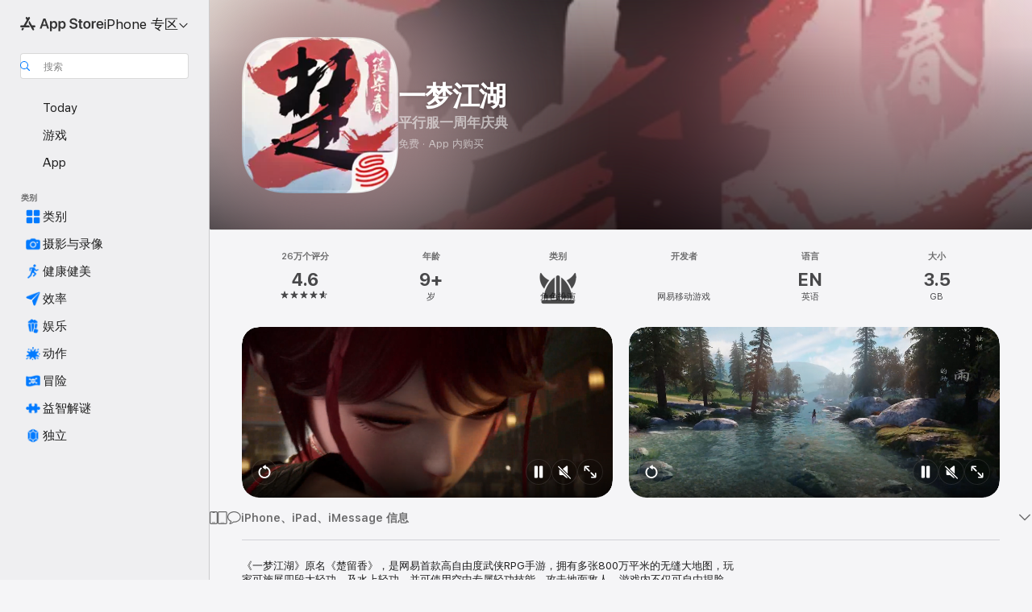

--- FILE ---
content_type: text/html
request_url: https://apps.apple.com/cn/app/%E4%B8%80%E6%A2%A6%E6%B1%9F%E6%B9%96/id1089795423
body_size: 89462
content:
<!DOCTYPE html>
<html dir="ltr" lang="zh-Hans-CN">
    <head>
        <meta charset="utf-8" />
        <meta http-equiv="X-UA-Compatible" content="IE=edge" />
        <meta name="viewport" content="width=device-width,initial-scale=1" />
        <meta name="applicable-device" content="pc,mobile" />
        <meta name="referrer" content="strict-origin" />

        <link
            rel="apple-touch-icon"
            sizes="180x180"
            href="/assets/favicon/favicon-180.png"
        />

        <link
            rel="icon"
            type="image/png"
            sizes="32x32"
            href="/assets/favicon/favicon-32.png"
        />

        <link
            rel="icon"
            type="image/png"
            sizes="16x16"
            href="/assets/favicon/favicon-16.png"
        />

        <link
            rel="mask-icon"
            href="/assets/favicon/favicon.svg"
            color="#1d70f2"
        />

        <link rel="manifest" href="/manifest.json" />
        <title>‎一梦江湖 App - App Store</title><!-- HEAD_svelte-h7hqm6_START --><meta name="version" content="2550.11.0-external"><!-- HEAD_svelte-h7hqm6_END --><!-- HEAD_svelte-1frznod_START --><link rel="preconnect" href="//www.apple.com/wss/fonts" crossorigin="anonymous"><link rel="stylesheet" as="style" href="//www.apple.com/wss/fonts?families=SF+Pro,v4%7CSF+Pro+Icons,v1&amp;display=swap" type="text/css" referrerpolicy="strict-origin-when-cross-origin"><!-- HEAD_svelte-1frznod_END --><!-- HEAD_svelte-eg3hvx_START -->    <meta name="description" content="在 App Store 下载“网易移动游戏”开发的“一梦江湖”。查看屏幕快照、评分与评论、用户提示以及更多类似“一梦江湖”的游戏。">  <link rel="canonical" href="https://apps.apple.com/cn/app/%E4%B8%80%E6%A2%A6%E6%B1%9F%E6%B9%96/id1089795423">        <meta name="apple:title" content="一梦江湖 App - App Store"> <meta name="apple:description" content="在 App Store 下载“网易移动游戏”开发的“一梦江湖”。查看屏幕快照、评分与评论、用户提示以及更多类似“一梦江湖”的游戏。">   <meta property="og:title" content="一梦江湖 App - App Store"> <meta property="og:description" content="在 App Store 下载“网易移动游戏”开发的“一梦江湖”。查看屏幕快照、评分与评论、用户提示以及更多类似“一梦江湖”的游戏。"> <meta property="og:site_name" content="App Store"> <meta property="og:url" content="https://apps.apple.com/cn/app/%E4%B8%80%E6%A2%A6%E6%B1%9F%E6%B9%96/id1089795423"> <meta property="og:image" content="https://is1-ssl.mzstatic.com/image/thumb/Purple221/v4/e9/47/26/e9472653-a63b-fd2e-b109-b4aaeb1f490b/AppIcon-0-0-1x_U007emarketing-0-11-0-85-220.png/1200x630wa.jpg"> <meta property="og:image:secure_url" content="https://is1-ssl.mzstatic.com/image/thumb/Purple221/v4/e9/47/26/e9472653-a63b-fd2e-b109-b4aaeb1f490b/AppIcon-0-0-1x_U007emarketing-0-11-0-85-220.png/1200x630wa.jpg"> <meta property="og:image:alt" content="App Store 上的《一梦江湖》"> <meta property="og:image:width" content="1200"> <meta property="og:image:height" content="630"> <meta property="og:image:type" content="image/jpg">  <meta property="og:locale" content="zh_Hans_CN">    <meta name="twitter:title" content="一梦江湖 App - App Store"> <meta name="twitter:description" content="在 App Store 下载“网易移动游戏”开发的“一梦江湖”。查看屏幕快照、评分与评论、用户提示以及更多类似“一梦江湖”的游戏。"> <meta name="twitter:site" content="@AppStore"> <meta name="twitter:image" content="https://is1-ssl.mzstatic.com/image/thumb/Purple221/v4/e9/47/26/e9472653-a63b-fd2e-b109-b4aaeb1f490b/AppIcon-0-0-1x_U007emarketing-0-11-0-85-220.png/1200x630wa.jpg"> <meta name="twitter:image:alt" content="App Store 上的《一梦江湖》">    <script id="organization" type="application/ld+json">{"@context":"https://schema.org","@id":"https://apps.apple.com/#organization","@type":"Organization","name":"App Store","url":"https://apps.apple.com","logo":"https://apps.apple.com/assets/app-store.png","sameAs":["https://www.wikidata.org/wiki/Q368215","https://twitter.com/AppStore","https://www.instagram.com/appstore/","https://www.facebook.com/appstore/"],"parentOrganization":{"@type":"Organization","name":"Apple","@id":"https://www.apple.com/#organization","url":"https://www.apple.com/"}}</script>   <!-- HTML_TAG_START -->
                <script id=software-application type="application/ld+json">
                    {"@context":"https://schema.org","@type":"SoftwareApplication","name":"一梦江湖","description":"《一梦江湖》原名《楚留香》，是网易首款高自由度武侠RPG手游，拥有多张800万平米的无缝大地图，玩家可施展四段大轻功，及水上轻功，并可使用空中专属轻功技能，攻击地面敌人。游戏内不仅可自由捏脸，还能随心塑造角色身份和性格，枭雄，大侠，杀手，浪客…丰富玩法与江湖选择，拒绝一条龙、拒绝固定养成线路，给予千人千面的江湖体验！NPC可撩可攻略，并具备即时反馈和好感度系统，能根据玩家行为作出反馈，好感度足够时还可入驻家园，真实还原市井百态。游山玩水掏鸡窝，街头行侠赚大钱，抓马驯牛，其乐无穷！赶快和好友一同加入，开启纯正武侠冒险，体验独属于你们的江湖吧！\n\n【游戏特色】\n-极具沉浸感的真实江湖\n多张800万平方米无缝大地图，地图内没有任何空气墙，所有的可视点都可到达。\n可探索环境与万物共生：掏鸡窝、搬水罐、生火取暖、吃瓜降暑、雨天打滑……解锁各种古代生活技能新姿势！\n\n-自由捏脸，千人千面\n游戏可自由捏脸，真正千人千面！全新命格系统、奇遇、剧情分支与多结局，让玩家脱离固定养成线路。枭雄，大侠，杀手，浪客……你的一举一动均会塑造出独特的江湖人格，也会影响你的命运与遭遇。\n\n-非一条龙，百种玩法！\n每日可获取经验设置上限，不需要挂“一条龙”，丰富的游戏内容提供了高度可选择性。游山玩水掏鸡窝，抓马驯牛逛家园……玩家不必为升级而去完成自己不喜欢的任务，休闲党、风景党亦可从容惬意地探索江湖世界。\n\n-市井百态，可攻略NPC！\n构建真实动态的江湖，百万字剧情人人血肉丰满，NPC具有各种情绪和不同AI，玩家行为可引起他们的反馈，也可直接冲撞发起挑战，一些NPC还可被攻略成为你的江湖好友，随时召唤、谈心喝酒。\n\n-轻功战斗，逆转风云！\n四段大轻功+水上轻功，自由来去！门派专属轻功战斗技能，全新的Z轴操作感，腾挪闪避、飞跃冲刺、凌空放招，飞得好看，打得更好看。论剑竞技，势力争锋，丰富对抗体验助你逆转武林风云！\n\n【联系我们】\n如果您喜欢我们的游戏，欢迎您随时给我们评价、留言。\n网易官方网站：https://jianghu.163.com/ios/\n网易官方论坛：https://jianghu.16163.com/\n网易官方微博：网易一梦江湖\n网易官方微信：ymjh163\n网易客服专区：登录gm.163.com,快速入口输入4374即达\n网易客服电话：95163668\n","image":"https://is1-ssl.mzstatic.com/image/thumb/Purple221/v4/e9/47/26/e9472653-a63b-fd2e-b109-b4aaeb1f490b/AppIcon-0-0-1x_U007emarketing-0-11-0-85-220.png/1200x630wa.png","availableOnDevice":"iPhone, iPad, iPod","operatingSystem":"需要 iOS 9.0 或更高版本。与 iPhone 5S、iPhone 6、iPhone 6 Plus、iPhone 6S、iPhone 6S Plus、iPhone SE（第一代）、iPhone 7、iPhone 7 Plus、iPhone 8、iPhone 8 Plus、iPhone X、iPhone XS、iPhone XS Max、iPhone XR、iPhone 11、iPhone 11 Pro、iPhone 11 Pro Max、iPhone SE（第二代）、iPhone 12 mini、iPhone 12、iPhone 12 Pro、iPhone 12 Pro Max、iPhone 13 Pro、iPhone 13 Pro Max、iPhone 13 mini、iPhone 13、iPhone SE（第三代）、iPhone 14、iPhone 14 Plus、iPhone 14 Pro、iPhone 14 Pro Max、iPhone 15、iPhone 15 Plus、iPhone 15 Pro、iPhone 15 Pro Max、iPhone 16、iPhone 16 Plus、iPhone 16 Pro、iPhone 16 Pro Max、iPhone 16e、iPhone 17 Pro、iPhone 17 Pro Max、iPhone 17、iPhone Air、iPad Air、iPad Air Wi‑Fi + 蜂窝网络、iPad mini 2、iPad mini 2 Wi‑Fi + 蜂窝网络、iPad Air 2、iPad Air 2 Wi‑Fi + 蜂窝网络、iPad mini 3、iPad mini 3 Wi‑Fi + 蜂窝网络、iPad mini 4、iPad mini 4 Wi‑Fi + 蜂窝网络、12.9 英寸 iPad Pro、12.9 英寸 iPad Pro 无线局域网 + 蜂窝网络、9.7 英寸 iPad Pro、9.7 英寸 iPad Pro 无线局域网 + 蜂窝网络、iPad（第五代）、iPad（第五代）Wi‑Fi + 蜂窝网络、12.9 英寸 iPad Pro（第二代）、12.9 英寸 iPad Pro 无线局域网 + 蜂窝网络（第二代）、10.5 英寸 iPad Pro、10.5 英寸 iPad Pro 无线局域网 + 蜂窝网络、iPad（第六代）、iPad（第六代）Wi‑Fi + 蜂窝网络、11 英寸 iPad Pro、11 英寸 iPad Pro Wi‑Fi + 蜂窝网络、12.9 英寸 iPad Pro（第三代）、12.9 英寸 iPad Pro（第三代）Wi‑Fi + 蜂窝网络、iPad mini（第五代）、iPad mini（第五代）Wi‑Fi + 蜂窝网络、iPad Air（第三代）、iPad Air（第三代）Wi‑Fi + 蜂窝网络、iPad（第七代）、iPad（第七代）Wi‑Fi + 蜂窝网络、11 英寸 iPad Pro（第二代）、11 英寸 iPad Pro（第二代）Wi‑Fi + 蜂窝网络、12.9 英寸 iPad Pro（第四代）、12.9 英寸 iPad Pro（第四代）Wi‑Fi + 蜂窝网络、iPad Air（第四代）、iPad Air（第四代）Wi‑Fi + 蜂窝网络、iPad（第八代）、iPad（第八代）Wi‑Fi + 蜂窝网络、11 英寸 iPad Pro（第三代）、11 英寸 iPad Pro（第三代）Wi‑Fi + 蜂窝网络、12.9 英寸 iPad Pro（第五代）、12.9 英寸 iPad Pro（第五代）Wi‑Fi + 蜂窝网络、iPad mini（第六代）、iPad mini（第六代）无线局域网 + 蜂窝网络、iPad（第九代）、iPad（第九代）无线局域网 + 蜂窝网络、iPad Air（第五代）、iPad Air（第五代）Wi‑Fi + 蜂窝网络、iPad（第十代）、iPad（第十代）无线局域网 + 蜂窝网络、11 英寸 iPad Pro（第四代）、11 英寸 iPad Pro（第四代）无线局域网 + 蜂窝网络、12.9 英寸 iPad Pro（第六代）、12.9 英寸 iPad Pro（第六代）无线局域网 + 蜂窝网络、iPad Air 11-inch (M2)、iPad Air 11-inch (M2) Wi-Fi + Cellular、iPad Air 13-inch (M2)、iPad Air 13-inch (M2) Wi-Fi + Cellular、iPad Pro 11-inch (M4)、iPad Pro 11-inch (M4) Wi-Fi + Cellular、iPad Pro 13-inch (M4)、iPad Pro 13-inch (M4) Wi-Fi + Cellular、iPad mini (A17 Pro)、iPad mini (A17 Pro) Wi-Fi + Cellular、iPad (A16)、iPad (A16) 无线局域网 + 蜂窝网络、11 英寸 iPad Air (M3)、11 英寸 iPad Air (M3) 无线局域网 + 蜂窝网络、13 英寸 iPad Air (M3)、13 英寸 iPad Air (M3) 无线局域网 + 蜂窝网络、11 英寸 iPad Pro (M5)、11 英寸 iPad Pro (M5) Wi-Fi + 蜂窝网络、13 英寸 iPad Pro (M5)、iPad Pro 13 英寸 (M5) Wi-Fi + 蜂窝网络、iPod touch（第六代） 和 iPod touch（第七代） 兼容。","offers":{"@type":"Offer","price":0,"priceCurrency":"CNY","category":"free"},"applicationCategory":"游戏","aggregateRating":{"@type":"AggregateRating","ratingValue":4.6,"reviewCount":255333},"author":{"@type":"Organization","name":"网易移动游戏","url":"https://apps.apple.com/cn/developer/%E7%BD%91%E6%98%93%E7%A7%BB%E5%8A%A8%E6%B8%B8%E6%88%8F/id656116440"}}
                </script>
                <!-- HTML_TAG_END -->    <!-- HEAD_svelte-eg3hvx_END -->
      <script type="module" crossorigin src="/assets/index~CmXAGhvsky.js"></script>
      <link rel="stylesheet" crossorigin href="/assets/index~BZJvkGJD8q.css">
      <script type="module">import.meta.url;import("_").catch(()=>1);async function* g(){};window.__vite_is_modern_browser=true;</script>
      <script type="module">!function(){if(window.__vite_is_modern_browser)return;console.warn("vite: loading legacy chunks, syntax error above and the same error below should be ignored");var e=document.getElementById("vite-legacy-polyfill"),n=document.createElement("script");n.src=e.src,n.onload=function(){System.import(document.getElementById('vite-legacy-entry').getAttribute('data-src'))},document.body.appendChild(n)}();</script>
    </head>

    <body>

        <div class="body-container">
               <div class="app-container svelte-sh6d9r" data-testid="app-container"><div class="navigation-container svelte-sh6d9r"><div class="navigation-wrapper svelte-1qmvp5w"><nav data-testid="navigation" class="navigation svelte-13li0vp"><div class="navigation__header svelte-13li0vp"><div slot="logo" class="platform-selector-container svelte-1qmvp5w"><span id="app-store-icon-contianer" class="app-store-icon-container svelte-1qmvp5w" role="img" aria-label="App Store"><svg width="121" height="21" viewBox="0 0 121 21" xmlns="http://www.w3.org/2000/svg" focusable="false"><g fill="currentColor" fill-rule="nonzero" opacity=".9"><path d="M11.417 12.204H8.094l5.8-10.067c.19-.328.25-.683.178-1.065a1.214 1.214 0 0 0-.637-.87c-.357-.21-.717-.25-1.082-.121a1.43 1.43 0 0 0-.811.684l-.575.942-.572-.942a1.46 1.46 0 0 0-.81-.69c-.361-.132-.722-.09-1.084.128-.354.204-.563.495-.628.874-.065.379-.003.732.188 1.06L9.412 4.45l-4.49 7.755H1.434c-.37 0-.7.126-.994.378-.293.253-.44.583-.44.992 0 .404.147.731.44.983.293.252.625.378.994.378h11.979a2.449 2.449 0 0 0-.017-1.242 2.097 2.097 0 0 0-.66-1.06c-.327-.286-.767-.429-1.32-.429Zm9.086 0h-3.477l-3.798-6.559c-.38.28-.65.694-.811 1.244a4.654 4.654 0 0 0-.154 1.755c.058.62.226 1.172.506 1.656l4.798 8.288c.184.327.457.555.818.685.36.13.721.093 1.084-.112.355-.199.569-.489.64-.87.072-.382.013-.74-.179-1.073L18.6 14.935h1.904c.374 0 .707-.126.998-.378.29-.252.436-.58.436-.983 0-.409-.146-.74-.436-.992a1.479 1.479 0 0 0-.998-.378Zm-17.72 3.713-.758 1.3c-.19.334-.251.69-.184 1.069.068.378.276.67.625.875.368.21.732.249 1.094.116a1.51 1.51 0 0 0 .818-.689l1.106-1.881c-.088-.159-.257-.325-.506-.498a2.474 2.474 0 0 0-.937-.374c-.376-.075-.795-.048-1.257.082ZM28.145 16.906h2.768l1.251-3.825h5.506l1.251 3.825h2.78L36.408 2.109h-2.973l-5.291 14.797Zm6.747-12.162h.061l2.05 6.296h-4.172l2.06-6.296ZM43.013 20.494h2.553V15.07h.051c.615 1.272 1.856 2.05 3.404 2.05 2.728 0 4.471-2.152 4.471-5.639v-.01c0-3.507-1.743-5.66-4.501-5.66-1.559 0-2.748.8-3.374 2.102h-.051V6.036h-2.553v14.458Zm5.219-5.526c-1.58 0-2.687-1.364-2.687-3.487v-.01c0-2.133 1.108-3.507 2.687-3.507 1.63 0 2.656 1.333 2.656 3.507v.01c0 2.143-1.026 3.487-2.656 3.487ZM55.133 20.494h2.553V15.07h.051c.616 1.272 1.856 2.05 3.405 2.05 2.727 0 4.47-2.152 4.47-5.639v-.01c0-3.507-1.743-5.66-4.501-5.66-1.559 0-2.748.8-3.374 2.102h-.051V6.036h-2.553v14.458Zm5.219-5.526c-1.58 0-2.687-1.364-2.687-3.487v-.01c0-2.133 1.108-3.507 2.687-3.507 1.63 0 2.656 1.333 2.656 3.507v.01c0 2.143-1.026 3.487-2.656 3.487ZM76.912 17.162c3.61 0 5.783-1.754 5.783-4.512v-.01c0-2.307-1.343-3.558-4.42-4.194l-1.599-.328c-1.784-.37-2.594-.984-2.594-2.03v-.01c0-1.18 1.077-1.99 2.81-2 1.66 0 2.799.769 2.973 2.06l.02.124h2.533l-.01-.174c-.154-2.533-2.266-4.235-5.496-4.235-3.189 0-5.476 1.763-5.486 4.368v.01c0 2.205 1.436 3.558 4.348 4.163l1.59.328c1.906.4 2.676.995 2.676 2.102v.01c0 1.272-1.17 2.103-3.036 2.103-1.856 0-3.158-.79-3.353-2.061l-.02-.123h-2.533l.01.154c.175 2.655 2.41 4.255 5.804 4.255ZM88.458 17.12c.513 0 .964-.05 1.261-.091V15.11c-.174.01-.369.041-.615.041-.933 0-1.405-.338-1.405-1.405V8.005h2.02V6.036H87.7V3.278h-2.594v2.758h-1.538v1.97h1.538v5.957c0 2.235 1.077 3.158 3.353 3.158ZM96.271 17.12c3.19 0 5.26-2.122 5.26-5.649v-.02c0-3.507-2.101-5.64-5.27-5.64-3.158 0-5.25 2.153-5.25 5.64v.02c0 3.517 2.061 5.65 5.26 5.65Zm.01-2.06c-1.63 0-2.665-1.302-2.665-3.589v-.02c0-2.256 1.056-3.569 2.645-3.569 1.62 0 2.666 1.302 2.666 3.568v.021c0 2.276-1.035 3.589-2.645 3.589ZM103.172 16.906h2.554v-6.307c0-1.61.871-2.522 2.317-2.522.43 0 .82.061 1.036.143V5.913a3.326 3.326 0 0 0-.81-.102c-1.251 0-2.154.79-2.492 2.102h-.051V6.036h-2.554v10.87ZM115.17 17.12c2.84 0 4.44-1.68 4.778-3.352l.03-.113h-2.389l-.02.072c-.246.728-1.077 1.405-2.348 1.405-1.661 0-2.707-1.128-2.748-3.036h7.608v-.82c0-3.281-1.928-5.465-5.035-5.465s-5.106 2.256-5.106 5.68v.01c0 3.456 1.969 5.62 5.23 5.62Zm-.093-9.31c1.354 0 2.338.862 2.523 2.584h-5.097c.205-1.671 1.22-2.584 2.574-2.584Z" style="mix-blend-mode:normal" transform="translate(.086 .095)"></path></g></svg></span> <nav class="svelte-1hs3qpl"> <button class="menu-trigger svelte-bmr6en" aria-controls="bf0a24c6-5315-44a3-ab7f-33e4a6105cb2" aria-haspopup="menu" aria-expanded="false"><span class="platform-selector-text svelte-1hs3qpl" id="platform-selector-text" aria-labelledby="app-store-icon-contianer platform-selector-text" aria-haspopup="menu">iPhone 专区    <svg xmlns="http://www.w3.org/2000/svg" viewBox="0 0 109.73 100" style="overflow:visible" aria-hidden="false"><path fill="none" d="M0-15h109.73v120H0z"></path><path d="M54.884 70.758c1.234 0 2.435-.477 3.286-1.431l37.78-38.673c.818-.829 1.316-1.885 1.316-3.139 0-2.538-1.907-4.496-4.444-4.496-1.192 0-2.383.528-3.202 1.295L52.251 62.483h5.225l-37.38-38.169c-.808-.767-1.907-1.295-3.139-1.295-2.549 0-4.496 1.958-4.496 4.496 0 1.254.508 2.32 1.326 3.15l37.822 38.673c.891.953 1.99 1.42 3.275 1.42Z"></path></svg></span></button> <ul id="bf0a24c6-5315-44a3-ab7f-33e4a6105cb2" hidden tabindex="-1" class="menu-popover focus-visible svelte-bmr6en"><li class="menu-item svelte-bmr6en" role="presentation"><a href="https://apps.apple.com/cn/iphone/today" data-test-id="internal-link"><span class="platform-selector svelte-rn3aot is-active"><div class="icon-container svelte-rn3aot">      <svg viewBox="0 0 62.771 103.335" aria-hidden="false"><path d="M13.275 103.335h36.169c7.963 0 13.326-5.053 13.326-12.665V12.665C62.771 5.053 57.407 0 49.444 0H13.275C5.301 0 0 5.053 0 12.665V90.67c0 7.612 5.301 12.665 13.275 12.665Zm1.005-7.842c-4.09 0-6.427-2.183-6.427-6.116V13.959c0-3.933 2.338-6.106 6.427-6.106h6.27c.766 0 1.181.405 1.181 1.173v1.109c.001 2.002 1.35 3.413 3.352 3.413h12.605c2.054 0 3.34-1.411 3.34-3.413v-1.11c0-.766.415-1.171 1.183-1.171h6.228c4.141-.001 6.427 2.172 6.427 6.106v75.417c0 3.933-2.286 6.116-6.427 6.116Zm6.775-3.581h20.712c1.296 0 2.27-.924 2.27-2.282s-.973-2.27-2.269-2.27H21.055c-1.358 0-2.27.912-2.27 2.27s.912 2.282 2.27 2.282Z" fill="currentColor"></path></svg></div> <span class="platform-title svelte-rn3aot" aria-label="iPhone 版 App Store">iPhone</span> </span></a>  </li><li class="menu-item svelte-bmr6en" role="presentation"><a href="https://apps.apple.com/cn/ipad/today" data-test-id="internal-link"><span class="platform-selector svelte-rn3aot"><div class="icon-container svelte-rn3aot">      <svg viewBox="0 0 115.09 89.912" aria-hidden="false"><path d="M15.318 89.912h84.454c10.232 0 15.318-5.107 15.318-15.163V15.163C115.09 5.107 110.004 0 99.772 0H15.318C5.138 0 0 5.086 0 15.163v59.586c0 10.077 5.138 15.163 15.318 15.163Zm.125-7.905c-4.877 0-7.59-2.558-7.59-7.641v-58.82c0-5.032 2.713-7.64 7.59-7.64h84.204c4.834-.001 7.59 2.607 7.59 7.639v58.821c-.001 5.083-2.757 7.64-7.591 7.64Zm23.253-3.739h37.75c1.305 0 2.228-.86 2.228-2.218.001-1.41-.922-2.28-2.229-2.28H38.696c-1.306-.002-2.28.868-2.28 2.278-.001 1.36.974 2.222 2.279 2.222Z" fill="currentColor"></path></svg></div> <span class="platform-title svelte-rn3aot" aria-label="iPad 版 App Store">iPad</span> </span></a>  </li><li class="menu-item svelte-bmr6en" role="presentation"><a href="https://apps.apple.com/cn/mac/discover" data-test-id="internal-link"><span class="platform-selector svelte-rn3aot"><div class="icon-container svelte-rn3aot">      <svg viewBox="0 0 140.769 79.424" aria-hidden="false"><path d="M0 73.887c0 3.049 2.478 5.537 5.475 5.537h129.82c3.038 0 5.475-2.488 5.475-5.537 0-3.09-2.437-5.578-5.475-5.578H124.59v-57.96C124.59 3.52 120.956 0 114.136 0H26.633c-6.457 0-10.452 3.52-10.452 10.35v57.958H5.475C2.478 68.309 0 70.797 0 73.887Zm24.086-5.578V12.585c0-3.161 1.529-4.742 4.7-4.742h83.198c3.171 0 4.751 1.58 4.751 4.742V68.31ZM55.65 7.843h1.244c.728 0 1.143.363 1.143 1.183v.591c0 2.003 1.286 3.413 3.392 3.413h18.036c1.992 0 3.289-1.41 3.289-3.413v-.591c0-.82.415-1.183 1.183-1.183h1.246v-4.02H55.649Z" fill="currentColor"></path></svg></div> <span class="platform-title svelte-rn3aot" aria-label="Mac 版 App Store">Mac</span> </span></a>  </li><li class="menu-item svelte-bmr6en" role="presentation"><a href="https://apps.apple.com/cn/vision/apps-and-games" data-test-id="internal-link"><span class="platform-selector svelte-rn3aot"><div class="icon-container svelte-rn3aot">      <svg xmlns="http://www.w3.org/2000/svg" viewBox="0 0 171.057 120" aria-hidden="false"><path d="M45.735 99.548c-19.145 0-33.274-16.993-33.274-39.752 0-37.652 33.058-41.401 73.067-41.401 40.01 0 73.068 3.719 73.068 41.401 0 22.759-14.122 39.752-33.238 39.752-19.916 0-29.459-16.541-39.83-16.541-10.378 0-19.906 16.541-39.793 16.541zm79.732-10.561c13.801 0 22.622-11.339 22.622-29.191 0-28.302-23.431-30.902-62.561-30.902-39.13 0-62.561 2.637-62.561 30.902 0 17.852 8.821 29.191 22.659 29.191 17.367 0 23.469-16.523 39.902-16.523 16.426 0 22.573 16.523 39.939 16.523z" fill="currentColor"></path></svg></div> <span class="platform-title svelte-rn3aot" aria-label="Vision 版 App Store">Vision</span> </span></a>  </li><li class="menu-item svelte-bmr6en" role="presentation"><a href="https://apps.apple.com/cn/watch/apps-and-games" data-test-id="internal-link"><span class="platform-selector svelte-rn3aot"><div class="icon-container svelte-rn3aot">      <svg viewBox="0 0 70.762 104.469" aria-hidden="false"><path d="M0 71.965c0 7.57 2.937 13.122 8.492 16.165 2.698 1.442 4.232 3.256 5.26 6.483l1.518 5.26c.934 3.123 3.102 4.597 6.39 4.597h22.554c3.403-.001 5.416-1.423 6.391-4.596l1.58-5.261c.965-3.227 2.552-5.04 5.198-6.483 5.555-3.043 8.492-8.595 8.492-16.165V32.503c0-7.569-2.937-13.122-8.492-16.163-2.646-1.444-4.233-3.257-5.198-6.484l-1.58-5.261C49.733 1.525 47.565 0 44.215 0H21.66c-3.288 0-5.456 1.473-6.39 4.595l-1.518 5.26c-.976 3.177-2.51 5.094-5.26 6.485C2.989 19.226 0 24.83 0 32.503Zm64.824-23.17h1.767c2.499-.001 4.171-1.745 4.171-4.474v-6.626c0-2.78-1.67-4.524-4.171-4.524h-1.767ZM7.129 70.92V33.56c0-7.297 4.261-11.673 11.351-11.673h28.925c7.141 0 11.34 4.376 11.34 11.673v37.36c.001 7.285-4.198 11.66-11.339 11.66H18.48c-7.09.001-11.35-4.374-11.35-11.66Z" fill="currentColor"></path></svg></div> <span class="platform-title svelte-rn3aot" aria-label="Watch 版 App Store">Watch</span> </span></a>  </li> </ul></nav></div> <div class="search-input-container svelte-1qmvp5w"><div class="search-input-wrapper svelte-f3zl7m"><div data-testid="amp-search-input" aria-controls="search-suggestions" aria-expanded="false" aria-haspopup="listbox" aria-owns="search-suggestions" class="search-input-container svelte-rg26q6" tabindex="-1" role=""><div class="flex-container svelte-rg26q6"><form id="search-input-form" class="svelte-rg26q6"><svg height="16" width="16" viewBox="0 0 16 16" class="search-svg" aria-hidden="true"><path d="M11.87 10.835c.018.015.035.03.051.047l3.864 3.863a.735.735 0 1 1-1.04 1.04l-3.863-3.864a.744.744 0 0 1-.047-.051 6.667 6.667 0 1 1 1.035-1.035zM6.667 12a5.333 5.333 0 1 0 0-10.667 5.333 5.333 0 0 0 0 10.667z"></path></svg> <input value="" aria-autocomplete="list" aria-multiline="false" aria-controls="search-suggestions" aria-label="Search" placeholder="搜索" spellcheck="false" autocomplete="off" autocorrect="off" autocapitalize="off" type="text" inputmode="search" class="search-input__text-field svelte-rg26q6" data-testid="search-input__text-field"></form> </div> <div data-testid="search-scope-bar"></div>   </div> </div></div> </div> <div data-testid="navigation-content" class="navigation__content svelte-13li0vp" id="navigation" aria-hidden="false"><div class="navigation__scrollable-container svelte-13li0vp"><div data-testid="navigation-items-primary" class="navigation-items navigation-items--primary svelte-ng61m8"> <ul class="navigation-items__list svelte-ng61m8">  <li class="navigation-item navigation-item__LandingPage_iphone/today_Intent svelte-1a5yt87" aria-selected="false" data-testid="navigation-item"> <a href="https://apps.apple.com/cn/iphone/today" class="navigation-item__link svelte-1a5yt87" role="button" data-testid="https://apps.apple.com/cn/iphone/today" aria-pressed="false"><div class="navigation-item__content svelte-zhx7t9"> <span class="navigation-item__icon svelte-zhx7t9"> <svg xmlns="http://www.w3.org/2000/svg" viewBox="0 0 107.046 120" aria-hidden="true"><path d="M34.77 32.741h39.37c1.72 0 3.005-1.337 3.005-3.058 0-1.658-1.285-2.943-3.005-2.943H34.77c-1.783 0-3.109 1.285-3.109 2.943 0 1.721 1.326 3.058 3.109 3.058zm0 14.16h23.071c1.731 0 3.057-1.337 3.057-3.047 0-1.669-1.326-2.943-3.057-2.943H34.77c-1.783 0-3.109 1.274-3.109 2.943 0 1.71 1.326 3.047 3.109 3.047zm.769 48.307h36.02c4.299 0 6.521-2.212 6.521-6.511V61.581c0-4.299-2.222-6.51-6.521-6.51h-36.02c-4.144 0-6.573 2.211-6.573 6.51v27.116c0 4.299 2.429 6.511 6.573 6.511zm-23.078 1.796c0 10.232 5.034 15.318 15.111 15.318h51.851c10.087 0 15.163-5.086 15.163-15.318v-74.03c0-10.18-5.076-15.317-15.163-15.317H27.572c-10.077 0-15.111 5.137-15.111 15.317zm7.853-.124V23.099c0-4.876 2.61-7.589 7.693-7.589H79.04c5.031 0 7.651 2.713 7.651 7.589V96.88c0 4.876-2.62 7.589-7.651 7.589H28.007c-5.083 0-7.693-2.713-7.693-7.589z"></path></svg> </span> <span class="navigation-item__label svelte-zhx7t9"> Today </span> </div></a>  </li>  <li class="navigation-item navigation-item__LandingPage_iphone/games_Intent svelte-1a5yt87" aria-selected="false" data-testid="navigation-item"> <a href="https://apps.apple.com/cn/iphone/games" class="navigation-item__link svelte-1a5yt87" role="button" data-testid="https://apps.apple.com/cn/iphone/games" aria-pressed="false"><div class="navigation-item__content svelte-zhx7t9"> <span class="navigation-item__icon svelte-zhx7t9"> <svg xmlns="http://www.w3.org/2000/svg" viewBox="0 0 20.904 20.654" aria-hidden="true"><path d="M8.118 20.508c1.026-.225 2.842-.86 3.74-1.553 1.3-1.006 1.924-2.11 1.827-3.896l-.03-.899c.83-.566 1.631-1.26 2.403-2.05 2.715-2.784 4.482-7.208 4.482-11.065C20.54.459 20.071 0 19.485 0c-3.847 0-8.271 1.768-11.054 4.473-.82.81-1.504 1.591-2.06 2.412l-.89-.03c-1.718-.078-2.86.46-3.896 1.817-.693.918-1.338 2.715-1.562 3.75-.147.713.449 1.035.976.898 1.152-.224 2.393-.722 3.399-.644v.634c-.02.45.039.733.38 1.085l1.368 1.357c.36.351.634.42 1.084.4l.625-.02c.107 1.036-.372 2.247-.635 3.4-.186.663.283 1.113.898.976ZM13.89 8.71a2.065 2.065 0 0 1-2.07-2.07c0-1.153.917-2.08 2.07-2.08a2.076 2.076 0 1 1 0 4.15ZM2.59 19.1l1.651-.048c.537-.01.967-.176 1.319-.528.44-.44.556-1.064.478-1.494-.058-.351-.41-.449-.566-.166-.069.098-.127.196-.244.303-.245.254-.43.313-.743.332l-.966.059a.265.265 0 0 1-.274-.264l.059-.977c.02-.322.088-.508.332-.732a1.53 1.53 0 0 1 .312-.244c.274-.127.176-.527-.166-.576a1.78 1.78 0 0 0-1.494.488c-.361.371-.527.781-.537 1.309l-.049 1.65c-.02.547.352.908.889.889Z" fill="currentColor"></path></svg> </span> <span class="navigation-item__label svelte-zhx7t9"> 游戏 </span> </div></a>  </li>  <li class="navigation-item navigation-item__LandingPage_iphone/apps_Intent svelte-1a5yt87" aria-selected="false" data-testid="navigation-item"> <a href="https://apps.apple.com/cn/iphone/apps" class="navigation-item__link svelte-1a5yt87" role="button" data-testid="https://apps.apple.com/cn/iphone/apps" aria-pressed="false"><div class="navigation-item__content svelte-zhx7t9"> <span class="navigation-item__icon svelte-zhx7t9"> <svg xmlns="http://www.w3.org/2000/svg" viewBox="0 0 24.805 23.486" aria-hidden="true"><g fill="currentColor"><path d="m2.48 15.137 6.036 2.754c1.445.664 2.578.976 3.7.976 1.134 0 2.266-.312 3.712-.976l6.035-2.754c.044-.02.087-.04.127-.063.458.395.625.835.625 1.293 0 .674-.352 1.299-1.475 1.807l-6.025 2.754c-1.26.576-2.158.82-2.998.82-.83 0-1.729-.244-2.988-.82l-6.026-2.754C2.08 17.666 1.73 17.04 1.73 16.367c0-.459.163-.9.622-1.294Z"></path><path d="m2.48 10.479 6.036 2.763c1.445.654 2.578.977 3.7.977 1.134 0 2.266-.322 3.712-.977l6.035-2.764c.036-.016.07-.032.103-.05.476.397.649.844.649 1.31 0 .674-.352 1.3-1.475 1.817l-6.025 2.744c-1.26.576-2.158.82-2.998.82-.83 0-1.729-.244-2.988-.82l-6.026-2.744c-1.123-.518-1.474-1.143-1.474-1.817 0-.466.168-.914.646-1.311Z"></path><path d="M12.217 12.49c.84 0 1.738-.244 2.998-.82l6.025-2.754c1.123-.508 1.475-1.133 1.475-1.807 0-.683-.361-1.308-1.475-1.816l-6.045-2.744c-1.23-.557-2.129-.82-2.978-.82-.84 0-1.739.263-2.979.82L3.203 5.293C2.08 5.801 1.73 6.426 1.73 7.109c0 .674.351 1.3 1.474 1.807L9.23 11.67c1.26.576 2.158.82 2.988.82Z"></path></g></svg> </span> <span class="navigation-item__label svelte-zhx7t9"> App </span> </div></a>  </li></ul> </div>   <div slot="after-navigation-items" class="platform-selector-inline svelte-1qmvp5w"><h3 class="svelte-1qmvp5w">平台</h3> <ul class="svelte-1qmvp5w">  <li><a href="https://apps.apple.com/cn/iphone/today" data-test-id="internal-link"><span class="platform svelte-1qmvp5w is-active"><div class="icon-container svelte-1qmvp5w" aria-hidden="true">      <svg viewBox="0 0 62.771 103.335" aria-hidden="false"><path d="M13.275 103.335h36.169c7.963 0 13.326-5.053 13.326-12.665V12.665C62.771 5.053 57.407 0 49.444 0H13.275C5.301 0 0 5.053 0 12.665V90.67c0 7.612 5.301 12.665 13.275 12.665Zm1.005-7.842c-4.09 0-6.427-2.183-6.427-6.116V13.959c0-3.933 2.338-6.106 6.427-6.106h6.27c.766 0 1.181.405 1.181 1.173v1.109c.001 2.002 1.35 3.413 3.352 3.413h12.605c2.054 0 3.34-1.411 3.34-3.413v-1.11c0-.766.415-1.171 1.183-1.171h6.228c4.141-.001 6.427 2.172 6.427 6.106v75.417c0 3.933-2.286 6.116-6.427 6.116Zm6.775-3.581h20.712c1.296 0 2.27-.924 2.27-2.282s-.973-2.27-2.269-2.27H21.055c-1.358 0-2.27.912-2.27 2.27s.912 2.282 2.27 2.282Z" fill="currentColor"></path></svg> </div> <span class="platform-title svelte-1qmvp5w">iPhone</span> </span> </a> </li>  <li><a href="https://apps.apple.com/cn/ipad/today" data-test-id="internal-link"><span class="platform svelte-1qmvp5w"><div class="icon-container svelte-1qmvp5w" aria-hidden="true">      <svg viewBox="0 0 115.09 89.912" aria-hidden="false"><path d="M15.318 89.912h84.454c10.232 0 15.318-5.107 15.318-15.163V15.163C115.09 5.107 110.004 0 99.772 0H15.318C5.138 0 0 5.086 0 15.163v59.586c0 10.077 5.138 15.163 15.318 15.163Zm.125-7.905c-4.877 0-7.59-2.558-7.59-7.641v-58.82c0-5.032 2.713-7.64 7.59-7.64h84.204c4.834-.001 7.59 2.607 7.59 7.639v58.821c-.001 5.083-2.757 7.64-7.591 7.64Zm23.253-3.739h37.75c1.305 0 2.228-.86 2.228-2.218.001-1.41-.922-2.28-2.229-2.28H38.696c-1.306-.002-2.28.868-2.28 2.278-.001 1.36.974 2.222 2.279 2.222Z" fill="currentColor"></path></svg> </div> <span class="platform-title svelte-1qmvp5w">iPad</span> </span> </a> </li>  <li><a href="https://apps.apple.com/cn/mac/discover" data-test-id="internal-link"><span class="platform svelte-1qmvp5w"><div class="icon-container svelte-1qmvp5w" aria-hidden="true">      <svg viewBox="0 0 140.769 79.424" aria-hidden="false"><path d="M0 73.887c0 3.049 2.478 5.537 5.475 5.537h129.82c3.038 0 5.475-2.488 5.475-5.537 0-3.09-2.437-5.578-5.475-5.578H124.59v-57.96C124.59 3.52 120.956 0 114.136 0H26.633c-6.457 0-10.452 3.52-10.452 10.35v57.958H5.475C2.478 68.309 0 70.797 0 73.887Zm24.086-5.578V12.585c0-3.161 1.529-4.742 4.7-4.742h83.198c3.171 0 4.751 1.58 4.751 4.742V68.31ZM55.65 7.843h1.244c.728 0 1.143.363 1.143 1.183v.591c0 2.003 1.286 3.413 3.392 3.413h18.036c1.992 0 3.289-1.41 3.289-3.413v-.591c0-.82.415-1.183 1.183-1.183h1.246v-4.02H55.649Z" fill="currentColor"></path></svg> </div> <span class="platform-title svelte-1qmvp5w">Mac</span> </span> </a> </li>  <li><a href="https://apps.apple.com/cn/vision/apps-and-games" data-test-id="internal-link"><span class="platform svelte-1qmvp5w"><div class="icon-container svelte-1qmvp5w" aria-hidden="true">      <svg xmlns="http://www.w3.org/2000/svg" viewBox="0 0 171.057 120" aria-hidden="false"><path d="M45.735 99.548c-19.145 0-33.274-16.993-33.274-39.752 0-37.652 33.058-41.401 73.067-41.401 40.01 0 73.068 3.719 73.068 41.401 0 22.759-14.122 39.752-33.238 39.752-19.916 0-29.459-16.541-39.83-16.541-10.378 0-19.906 16.541-39.793 16.541zm79.732-10.561c13.801 0 22.622-11.339 22.622-29.191 0-28.302-23.431-30.902-62.561-30.902-39.13 0-62.561 2.637-62.561 30.902 0 17.852 8.821 29.191 22.659 29.191 17.367 0 23.469-16.523 39.902-16.523 16.426 0 22.573 16.523 39.939 16.523z" fill="currentColor"></path></svg> </div> <span class="platform-title svelte-1qmvp5w">Vision</span> </span> </a> </li>  <li><a href="https://apps.apple.com/cn/watch/apps-and-games" data-test-id="internal-link"><span class="platform svelte-1qmvp5w"><div class="icon-container svelte-1qmvp5w" aria-hidden="true">      <svg viewBox="0 0 70.762 104.469" aria-hidden="false"><path d="M0 71.965c0 7.57 2.937 13.122 8.492 16.165 2.698 1.442 4.232 3.256 5.26 6.483l1.518 5.26c.934 3.123 3.102 4.597 6.39 4.597h22.554c3.403-.001 5.416-1.423 6.391-4.596l1.58-5.261c.965-3.227 2.552-5.04 5.198-6.483 5.555-3.043 8.492-8.595 8.492-16.165V32.503c0-7.569-2.937-13.122-8.492-16.163-2.646-1.444-4.233-3.257-5.198-6.484l-1.58-5.261C49.733 1.525 47.565 0 44.215 0H21.66c-3.288 0-5.456 1.473-6.39 4.595l-1.518 5.26c-.976 3.177-2.51 5.094-5.26 6.485C2.989 19.226 0 24.83 0 32.503Zm64.824-23.17h1.767c2.499-.001 4.171-1.745 4.171-4.474v-6.626c0-2.78-1.67-4.524-4.171-4.524h-1.767ZM7.129 70.92V33.56c0-7.297 4.261-11.673 11.351-11.673h28.925c7.141 0 11.34 4.376 11.34 11.673v37.36c.001 7.285-4.198 11.66-11.339 11.66H18.48c-7.09.001-11.35-4.374-11.35-11.66Z" fill="currentColor"></path></svg> </div> <span class="platform-title svelte-1qmvp5w">Watch</span> </span> </a> </li></ul></div></div> <div class="navigation__native-cta"></div></div> </nav> </div></div> <div style="display: flex; position: relative; flex-direction: column; min-height: 100vh; "><main class="page-container svelte-sh6d9r">   <dialog data-testid="dialog" class="svelte-1a4zf5b" id="" aria-hidden="true"><div class="modal-content svelte-1lx4bs1"></div> </dialog> <div class="default-page-container svelte-yudjcw" data-testid="default-page-container">    <section data-test-id="shelf-wrapper" class="shelf svelte-1svznay"> <div class="container svelte-1bm25t" style="--background-color: rgb(237,228,229); --background-image: url(https://is1-ssl.mzstatic.com/image/thumb/Purple221/v4/e9/47/26/e9472653-a63b-fd2e-b109-b4aaeb1f490b/AppIcon-0-0-1x_U007emarketing-0-11-0-85-220.png/400x400bb.webp);"><div class="rotate svelte-1bm25t"></div> <div class="blur svelte-1bm25t"></div> <div class="content-container svelte-1bm25t"><div class="app-icon-contianer svelte-1bm25t without-border" aria-hidden="true"><div class="app-icon svelte-166xw8t     rounded-rect-prerendered" style=""><div data-testid="artwork-component" class="artwork-component artwork-component--aspect-ratio artwork-component--orientation-square svelte-uduhys    artwork-component--fullwidth    artwork-component--has-borders artwork-component--no-anchor" style="
            --artwork-bg-color: rgb(237,228,229);
            --aspect-ratio: 1;
            --placeholder-bg-color: rgb(237,228,229);
       ">   <picture class="svelte-uduhys"><source sizes="200px" srcset="https://is1-ssl.mzstatic.com/image/thumb/Purple221/v4/e9/47/26/e9472653-a63b-fd2e-b109-b4aaeb1f490b/AppIcon-0-0-1x_U007emarketing-0-11-0-85-220.png/200x200ia-75.webp 200w,https://is1-ssl.mzstatic.com/image/thumb/Purple221/v4/e9/47/26/e9472653-a63b-fd2e-b109-b4aaeb1f490b/AppIcon-0-0-1x_U007emarketing-0-11-0-85-220.png/400x400ia-75.webp 400w" type="image/webp"> <source sizes="200px" srcset="https://is1-ssl.mzstatic.com/image/thumb/Purple221/v4/e9/47/26/e9472653-a63b-fd2e-b109-b4aaeb1f490b/AppIcon-0-0-1x_U007emarketing-0-11-0-85-220.png/200x200ia-75.jpg 200w,https://is1-ssl.mzstatic.com/image/thumb/Purple221/v4/e9/47/26/e9472653-a63b-fd2e-b109-b4aaeb1f490b/AppIcon-0-0-1x_U007emarketing-0-11-0-85-220.png/400x400ia-75.jpg 400w" type="image/jpeg"> <img alt="" class="artwork-component__contents artwork-component__image svelte-uduhys" loading="lazy" src="/assets/artwork/1x1.gif" role="presentation" decoding="async" width="200" height="200" fetchpriority="auto" style="opacity: 1;"></picture> </div> </div> <div class="glow svelte-1bm25t"><div class="app-icon svelte-166xw8t     rounded-rect-prerendered" style=""><div data-testid="artwork-component" class="artwork-component artwork-component--aspect-ratio artwork-component--orientation-square svelte-uduhys    artwork-component--fullwidth    artwork-component--has-borders artwork-component--no-anchor" style="
            --artwork-bg-color: rgb(237,228,229);
            --aspect-ratio: 1;
            --placeholder-bg-color: rgb(237,228,229);
       ">   <picture class="svelte-uduhys"><source sizes="200px" srcset="https://is1-ssl.mzstatic.com/image/thumb/Purple221/v4/e9/47/26/e9472653-a63b-fd2e-b109-b4aaeb1f490b/AppIcon-0-0-1x_U007emarketing-0-11-0-85-220.png/200x200ia-75.webp 200w,https://is1-ssl.mzstatic.com/image/thumb/Purple221/v4/e9/47/26/e9472653-a63b-fd2e-b109-b4aaeb1f490b/AppIcon-0-0-1x_U007emarketing-0-11-0-85-220.png/400x400ia-75.webp 400w" type="image/webp"> <source sizes="200px" srcset="https://is1-ssl.mzstatic.com/image/thumb/Purple221/v4/e9/47/26/e9472653-a63b-fd2e-b109-b4aaeb1f490b/AppIcon-0-0-1x_U007emarketing-0-11-0-85-220.png/200x200ia-75.jpg 200w,https://is1-ssl.mzstatic.com/image/thumb/Purple221/v4/e9/47/26/e9472653-a63b-fd2e-b109-b4aaeb1f490b/AppIcon-0-0-1x_U007emarketing-0-11-0-85-220.png/400x400ia-75.jpg 400w" type="image/jpeg"> <img alt="" class="artwork-component__contents artwork-component__image svelte-uduhys" loading="lazy" src="/assets/artwork/1x1.gif" role="presentation" decoding="async" width="200" height="200" fetchpriority="auto" style="opacity: 1;"></picture> </div> </div></div></div> <section class="svelte-1bm25t"> <h1 class="svelte-1bm25t">一梦江湖</h1> <h2 class="subtitle svelte-1bm25t">平行服一周年庆典</h2>  <p class="attributes svelte-1bm25t">免费 · App 内购买</p> <div class="buttons-container svelte-1bm25t">  <button aria-label="分享" class="svelte-1hg02ca  with-label">   <svg viewBox="0 0 86.639 110.16" aria-hidden="true"><path d="M15.318 110.16H71.32c10.233 0 15.32-5.107 15.32-15.163v-48.65c0-10.067-5.087-15.165-15.319-15.165H57.736v7.896h13.46c4.784 0 7.591 2.62 7.591 7.652v47.884c-.001 5.083-2.808 7.64-7.591 7.64H15.444c-4.878.001-7.591-2.556-7.591-7.639V46.73c0-5.032 2.713-7.652 7.59-7.652h13.481v-7.895H15.318C5.138 31.183 0 36.26 0 46.346v48.651c0 10.077 5.138 15.163 15.318 15.163Z"></path><path d="M43.294 71.932c2.124 0 3.926-1.752 3.926-3.823V18.013l-.32-7.34 3.27 3.489 7.403 7.868a3.662 3.662 0 0 0 2.642 1.16c2.051 0 3.595-1.44 3.595-3.398 0-1.088-.435-1.844-1.202-2.56L46.122 1.306C45.148.332 44.33 0 43.294 0c-.985 0-1.814.332-2.829 1.305L23.97 17.233c-.716.715-1.151 1.471-1.151 2.559 0 1.958 1.481 3.398 3.543 3.398.933 0 1.98-.394 2.684-1.16l7.412-7.868 3.282-3.5-.321 7.351V68.11c0 2.07 1.803 3.822 3.875 3.822Z"></path></svg> 分享 </button></div></section></div></div> </section>   <section id="informationRibbon" data-test-id="shelf-wrapper" class="shelf svelte-1svznay   margin-top padding-top"> <div class="inforibbon-shelf-wrapper svelte-zc5hwl">  <div class="horizontal-shelf svelte-9mb6lb" data-test-id="horizontal-shelf"><section data-testid="shelf-component" class="shelf-grid shelf-grid--onhover svelte-12rmzef" style="
            --grid-max-content-xsmall: 144px; --grid-column-gap-xsmall: 10px; --grid-row-gap-xsmall: 0px; --grid-small: 5; --grid-column-gap-small: 20px; --grid-row-gap-small: 0px; --grid-medium: 6; --grid-column-gap-medium: 0px; --grid-row-gap-medium: 0px; --grid-large: 8; --grid-column-gap-large: 0px; --grid-row-gap-large: 0px; --grid-xlarge: 8; --grid-column-gap-xlarge: 0px; --grid-row-gap-xlarge: 0px;
            --grid-type: ProductBadge;
            --grid-rows: 1;
            --standard-lockup-shadow-offset: 15px;
            
        "> <div class="shelf-grid__body svelte-12rmzef" data-testid="shelf-body">   <button disabled aria-label="上一页" type="button" class="shelf-grid-nav__arrow shelf-grid-nav__arrow--left svelte-1xmivhv" data-testid="shelf-button-left" style="--offset: 0px;"><svg viewBox="0 0 9 31" xmlns="http://www.w3.org/2000/svg"><path d="M5.275 29.46a1.61 1.61 0 0 0 1.456 1.077c1.018 0 1.772-.737 1.772-1.737 0-.526-.277-1.186-.449-1.62l-4.68-11.912L8.05 3.363c.172-.442.45-1.116.45-1.625A1.702 1.702 0 0 0 6.728.002a1.603 1.603 0 0 0-1.456 1.09L.675 12.774c-.301.775-.677 1.744-.677 2.495 0 .754.376 1.705.677 2.498L5.272 29.46Z"></path></svg></button> <ul slot="shelf-content" class="shelf-grid__list shelf-grid__list--grid-type-ProductBadge shelf-grid__list--grid-rows-1 svelte-12rmzef" role="list" tabindex="-1" data-testid="shelf-item-list">   <li class="shelf-grid__list-item svelte-12rmzef" data-index="0" aria-hidden="true"><div class="svelte-12rmzef">  <a data-test-id="scroll-link" href="#productRatings"><div class="badge-container svelte-bpc9sn"><div class="badge svelte-bpc9sn"><div class="badge-dt svelte-bpc9sn" role="term"> <div class="multiline-clamp svelte-1a7gcr6" style="--mc-lineClamp: var(--defaultClampOverride, 1);" role="text"> <span class="multiline-clamp__text svelte-1a7gcr6">26万个评分</span> </div></div> <div class="badge-dd svelte-bpc9sn" role="definition"> <span class="text-container svelte-bpc9sn" aria-hidden="true">4.6</span> <ol class="stars svelte-1fdd9o7" aria-label="4.6 星"><li class="star svelte-1fdd9o7"><svg class="icon" viewBox="0 0 64 64"><path d="M13.559 60.051c1.102.86 2.5.565 4.166-.645l14.218-10.455L46.19 59.406c1.666 1.21 3.037 1.505 4.166.645 1.102-.833 1.344-2.204.672-4.166l-5.618-16.718 14.353-10.32c1.666-1.183 2.338-2.42 1.908-3.764-.43-1.29-1.693-1.935-3.763-1.908l-17.605.108-5.348-16.8C34.308 4.496 33.34 3.5 31.944 3.5c-1.372 0-2.34.995-2.984 2.984L23.61 23.283l-17.605-.108c-2.07-.027-3.333.618-3.763 1.908-.457 1.344.242 2.58 1.909 3.763l14.352 10.321-5.617 16.718c-.672 1.962-.43 3.333.672 4.166Z"></path></svg> </li><li class="star svelte-1fdd9o7"><svg class="icon" viewBox="0 0 64 64"><path d="M13.559 60.051c1.102.86 2.5.565 4.166-.645l14.218-10.455L46.19 59.406c1.666 1.21 3.037 1.505 4.166.645 1.102-.833 1.344-2.204.672-4.166l-5.618-16.718 14.353-10.32c1.666-1.183 2.338-2.42 1.908-3.764-.43-1.29-1.693-1.935-3.763-1.908l-17.605.108-5.348-16.8C34.308 4.496 33.34 3.5 31.944 3.5c-1.372 0-2.34.995-2.984 2.984L23.61 23.283l-17.605-.108c-2.07-.027-3.333.618-3.763 1.908-.457 1.344.242 2.58 1.909 3.763l14.352 10.321-5.617 16.718c-.672 1.962-.43 3.333.672 4.166Z"></path></svg> </li><li class="star svelte-1fdd9o7"><svg class="icon" viewBox="0 0 64 64"><path d="M13.559 60.051c1.102.86 2.5.565 4.166-.645l14.218-10.455L46.19 59.406c1.666 1.21 3.037 1.505 4.166.645 1.102-.833 1.344-2.204.672-4.166l-5.618-16.718 14.353-10.32c1.666-1.183 2.338-2.42 1.908-3.764-.43-1.29-1.693-1.935-3.763-1.908l-17.605.108-5.348-16.8C34.308 4.496 33.34 3.5 31.944 3.5c-1.372 0-2.34.995-2.984 2.984L23.61 23.283l-17.605-.108c-2.07-.027-3.333.618-3.763 1.908-.457 1.344.242 2.58 1.909 3.763l14.352 10.321-5.617 16.718c-.672 1.962-.43 3.333.672 4.166Z"></path></svg> </li><li class="star svelte-1fdd9o7"><svg class="icon" viewBox="0 0 64 64"><path d="M13.559 60.051c1.102.86 2.5.565 4.166-.645l14.218-10.455L46.19 59.406c1.666 1.21 3.037 1.505 4.166.645 1.102-.833 1.344-2.204.672-4.166l-5.618-16.718 14.353-10.32c1.666-1.183 2.338-2.42 1.908-3.764-.43-1.29-1.693-1.935-3.763-1.908l-17.605.108-5.348-16.8C34.308 4.496 33.34 3.5 31.944 3.5c-1.372 0-2.34.995-2.984 2.984L23.61 23.283l-17.605-.108c-2.07-.027-3.333.618-3.763 1.908-.457 1.344.242 2.58 1.909 3.763l14.352 10.321-5.617 16.718c-.672 1.962-.43 3.333.672 4.166Z"></path></svg> </li><li class="star svelte-1fdd9o7"><div class="partial-star svelte-1fdd9o7" style="--partial-star-width: 60%;"><svg class="icon" viewBox="0 0 64 64"><path d="M13.559 60.051c1.102.86 2.5.565 4.166-.645l14.218-10.455L46.19 59.406c1.666 1.21 3.037 1.505 4.166.645 1.102-.833 1.344-2.204.672-4.166l-5.618-16.718 14.353-10.32c1.666-1.183 2.338-2.42 1.908-3.764-.43-1.29-1.693-1.935-3.763-1.908l-17.605.108-5.348-16.8C34.308 4.496 33.34 3.5 31.944 3.5c-1.372 0-2.34.995-2.984 2.984L23.61 23.283l-17.605-.108c-2.07-.027-3.333.618-3.763 1.908-.457 1.344.242 2.58 1.909 3.763l14.352 10.321-5.617 16.718c-.672 1.962-.43 3.333.672 4.166Z"></path></svg></div> <svg class="icon" viewBox="0 0 64 64"><path d="M13.559 60.051c1.102.86 2.5.565 4.166-.645l14.218-10.455L46.19 59.406c1.666 1.21 3.037 1.505 4.166.645 1.102-.833 1.344-2.204.672-4.166l-5.618-16.718 14.353-10.32c1.666-1.183 2.338-2.42 1.908-3.764-.43-1.29-1.693-1.935-3.763-1.908l-17.605.108-5.348-16.8C34.308 4.496 33.34 3.5 31.944 3.5c-1.372 0-2.34.995-2.984 2.984L23.61 23.283l-17.605-.108c-2.07-.027-3.333.618-3.763 1.908-.457 1.344.242 2.58 1.909 3.763l14.352 10.321-5.617 16.718c-.672 1.962-.43 3.333.672 4.166Zm3.87-5.321c-.054-.054-.027-.081 0-.242l5.349-15.374c.376-1.049.161-1.882-.78-2.527L8.613 27.341c-.134-.08-.161-.134-.134-.215.027-.08.08-.08.242-.08l16.26.295c1.103.027 1.802-.43 2.151-1.532l4.677-15.562c.027-.162.08-.215.134-.215.08 0 .135.053.162.215l4.676 15.562c.35 1.102 1.048 1.559 2.15 1.532l16.261-.296c.162 0 .216 0 .243.081.027.08-.027.134-.135.215l-13.385 9.246c-.94.645-1.156 1.478-.78 2.527l5.35 15.374c.026.161.053.188 0 .242-.055.08-.135.026-.243-.054l-12.928-9.864c-.86-.672-1.855-.672-2.715 0l-12.928 9.864c-.107.08-.188.134-.242.054Z"></path></svg> </li> </ol></div></div></div></a> </div></li>   <li class="shelf-grid__list-item svelte-12rmzef" data-index="1" aria-hidden="true"><div class="svelte-12rmzef">  <a data-test-id="scroll-link" href="#information"><div class="badge-container svelte-bpc9sn"><div class="badge svelte-bpc9sn"><div class="badge-dt svelte-bpc9sn" role="term"> <div class="multiline-clamp svelte-1a7gcr6" style="--mc-lineClamp: var(--defaultClampOverride, 1);" role="text"> <span class="multiline-clamp__text svelte-1a7gcr6">年龄</span> </div></div> <div class="badge-dd svelte-bpc9sn" role="definition"><span class="svelte-km1qy2">9+</span>  <div class="multiline-clamp svelte-1a7gcr6" style="--mc-lineClamp: var(--defaultClampOverride, 1);" role="text"> <span class="multiline-clamp__text svelte-1a7gcr6">岁</span> </div></div></div></div></a> </div></li>   <li class="shelf-grid__list-item svelte-12rmzef" data-index="2" aria-hidden="true"><div class="svelte-12rmzef">  <a data-test-id="scroll-link" href="#information"><div class="badge-container svelte-bpc9sn"><div class="badge svelte-bpc9sn"><div class="badge-dt svelte-bpc9sn" role="term"> <div class="multiline-clamp svelte-1a7gcr6" style="--mc-lineClamp: var(--defaultClampOverride, 1);" role="text"> <span class="multiline-clamp__text svelte-1a7gcr6">类别</span> </div></div> <div class="badge-dd svelte-bpc9sn" role="definition"><div class="artwork-container svelte-bpc9sn" aria-hidden="true"><div data-testid="artwork-component" class="artwork-component artwork-component--aspect-ratio artwork-component--orientation-square svelte-uduhys    artwork-component--fullwidth" style="
            --artwork-bg-color: transparent;
            --aspect-ratio: 1;
            --placeholder-bg-color: transparent;
       ">   <picture class="svelte-uduhys"><source sizes="48px" srcset="https://is1-ssl.mzstatic.com/image/thumb/Features126/v4/0d/5b/b5/0d5bb51f-dc4c-01d1-2120-1794d156b1b0/f7b9c313-7432-442d-bd83-3a0f4cdd62ef.png/48x48bb.webp 48w,https://is1-ssl.mzstatic.com/image/thumb/Features126/v4/0d/5b/b5/0d5bb51f-dc4c-01d1-2120-1794d156b1b0/f7b9c313-7432-442d-bd83-3a0f4cdd62ef.png/96x96bb.webp 96w" type="image/webp"> <source sizes="48px" srcset="https://is1-ssl.mzstatic.com/image/thumb/Features126/v4/0d/5b/b5/0d5bb51f-dc4c-01d1-2120-1794d156b1b0/f7b9c313-7432-442d-bd83-3a0f4cdd62ef.png/48x48bb-60.jpg 48w,https://is1-ssl.mzstatic.com/image/thumb/Features126/v4/0d/5b/b5/0d5bb51f-dc4c-01d1-2120-1794d156b1b0/f7b9c313-7432-442d-bd83-3a0f4cdd62ef.png/96x96bb-60.jpg 96w" type="image/jpeg"> <img alt="" class="artwork-component__contents artwork-component__image svelte-uduhys" loading="lazy" src="/assets/artwork/1x1.gif" role="presentation" decoding="async" width="48" height="48" fetchpriority="auto" style="opacity: 1;"></picture> </div></div>  <div class="multiline-clamp svelte-1a7gcr6" style="--mc-lineClamp: var(--defaultClampOverride, 1);" role="text"> <span class="multiline-clamp__text svelte-1a7gcr6">角色扮演</span> </div></div></div></div></a> </div></li>   <li class="shelf-grid__list-item svelte-12rmzef" data-index="3" aria-hidden="true"><div class="svelte-12rmzef">  <a href="https://apps.apple.com/cn/developer/%E7%BD%91%E6%98%93%E7%A7%BB%E5%8A%A8%E6%B8%B8%E6%88%8F/id656116440" data-test-id="internal-link"><div class="badge-container svelte-bpc9sn"><div class="badge svelte-bpc9sn"><div class="badge-dt svelte-bpc9sn" role="term"> <div class="multiline-clamp svelte-1a7gcr6" style="--mc-lineClamp: var(--defaultClampOverride, 1);" role="text"> <span class="multiline-clamp__text svelte-1a7gcr6">开发者</span> </div></div> <div class="badge-dd svelte-bpc9sn" role="definition"><div class="icon-container color svelte-bpc9sn" aria-hidden="true">      <svg xmlns="http://www.w3.org/2000/svg" viewBox="0 0 114.778 100" style="overflow:visible" aria-hidden="false"><path fill="none" d="M0-15h114.778v120H0z"></path><path d="M27.779 89.768h59.224c10.232 0 15.318-5.107 15.318-15.163V15.019c0-10.056-5.086-15.163-15.318-15.163H27.779c-10.18 0-15.318 5.086-15.318 15.163v59.586c0 10.077 5.138 15.163 15.318 15.163Zm.125-7.905c-4.877 0-7.59-2.558-7.59-7.641v-58.82c0-5.031 2.713-7.64 7.59-7.64h58.974c4.835 0 7.59 2.609 7.59 7.64v58.82c0 5.083-2.755 7.641-7.59 7.641Zm-4.092 2.888H90.99c-2.839-13.705-16.644-23.662-33.563-23.662-16.97 0-30.775 9.957-33.615 23.662Zm33.605-31.834c9.293.104 16.665-7.808 16.665-18.253 0-9.843-7.372-17.9-16.665-17.9-9.345 0-16.769 8.057-16.717 17.9.052 10.445 7.372 18.202 16.717 18.253Z" fill="currentColor"></path></svg></div>  <div class="multiline-clamp svelte-1a7gcr6" style="--mc-lineClamp: var(--defaultClampOverride, 1);" role="text"> <span class="multiline-clamp__text svelte-1a7gcr6">网易移动游戏</span> </div></div></div></div></a> </div></li>   <li class="shelf-grid__list-item svelte-12rmzef" data-index="4" aria-hidden="true"><div class="svelte-12rmzef">  <a data-test-id="scroll-link" href="#information"><div class="badge-container svelte-bpc9sn"><div class="badge svelte-bpc9sn"><div class="badge-dt svelte-bpc9sn" role="term"> <div class="multiline-clamp svelte-1a7gcr6" style="--mc-lineClamp: var(--defaultClampOverride, 1);" role="text"> <span class="multiline-clamp__text svelte-1a7gcr6">语言</span> </div></div> <div class="badge-dd svelte-bpc9sn" role="definition"><span class="text-container svelte-bpc9sn">EN</span>  <div class="multiline-clamp svelte-1a7gcr6" style="--mc-lineClamp: var(--defaultClampOverride, 1);" role="text"> <span class="multiline-clamp__text svelte-1a7gcr6">英语</span> </div></div></div></div></a> </div></li>   <li class="shelf-grid__list-item svelte-12rmzef" data-index="5" aria-hidden="true"><div class="svelte-12rmzef">  <a data-test-id="scroll-link" href="#information"><div class="badge-container svelte-bpc9sn"><div class="badge svelte-bpc9sn"><div class="badge-dt svelte-bpc9sn" role="term"> <div class="multiline-clamp svelte-1a7gcr6" style="--mc-lineClamp: var(--defaultClampOverride, 1);" role="text"> <span class="multiline-clamp__text svelte-1a7gcr6">大小</span> </div></div> <div class="badge-dd svelte-bpc9sn" role="definition"><span class="text-container svelte-bpc9sn">3.5</span>  <div class="multiline-clamp svelte-1a7gcr6" style="--mc-lineClamp: var(--defaultClampOverride, 1);" role="text"> <span class="multiline-clamp__text svelte-1a7gcr6">GB</span> </div></div></div></div></a> </div></li> </ul> <button aria-label="下一页" type="button" class="shelf-grid-nav__arrow shelf-grid-nav__arrow--right svelte-1xmivhv" data-testid="shelf-button-right" style="--offset: 0px;"><svg viewBox="0 0 9 31" xmlns="http://www.w3.org/2000/svg"><path d="M5.275 29.46a1.61 1.61 0 0 0 1.456 1.077c1.018 0 1.772-.737 1.772-1.737 0-.526-.277-1.186-.449-1.62l-4.68-11.912L8.05 3.363c.172-.442.45-1.116.45-1.625A1.702 1.702 0 0 0 6.728.002a1.603 1.603 0 0 0-1.456 1.09L.675 12.774c-.301.775-.677 1.744-.677 2.495 0 .754.376 1.705.677 2.498L5.272 29.46Z"></path></svg></button></div> </section> </div></div> </section> <section id="product_media_phone_" data-test-id="shelf-wrapper" class="shelf svelte-1svznay    padding-top">   <div class="horizontal-shelf svelte-9mb6lb" data-test-id="horizontal-shelf"><section data-testid="shelf-component" class="shelf-grid shelf-grid--onhover svelte-12rmzef" style="
            --grid-max-content-xsmall: 298px; --grid-column-gap-xsmall: 10px; --grid-row-gap-xsmall: 0px; --grid-small: 2; --grid-column-gap-small: 20px; --grid-row-gap-small: 0px; --grid-medium: 2; --grid-column-gap-medium: 20px; --grid-row-gap-medium: 0px; --grid-large: 3; --grid-column-gap-large: 20px; --grid-row-gap-large: 0px; --grid-xlarge: 3; --grid-column-gap-xlarge: 20px; --grid-row-gap-xlarge: 0px;
            --grid-type: ScreenshotLarge;
            --grid-rows: 1;
            --standard-lockup-shadow-offset: 15px;
            
        "> <div class="shelf-grid__body svelte-12rmzef" data-testid="shelf-body">   <button disabled aria-label="上一页" type="button" class="shelf-grid-nav__arrow shelf-grid-nav__arrow--left svelte-1xmivhv" data-testid="shelf-button-left" style="--offset: 0px;"><svg viewBox="0 0 9 31" xmlns="http://www.w3.org/2000/svg"><path d="M5.275 29.46a1.61 1.61 0 0 0 1.456 1.077c1.018 0 1.772-.737 1.772-1.737 0-.526-.277-1.186-.449-1.62l-4.68-11.912L8.05 3.363c.172-.442.45-1.116.45-1.625A1.702 1.702 0 0 0 6.728.002a1.603 1.603 0 0 0-1.456 1.09L.675 12.774c-.301.775-.677 1.744-.677 2.495 0 .754.376 1.705.677 2.498L5.272 29.46Z"></path></svg></button> <ul slot="shelf-content" class="shelf-grid__list shelf-grid__list--grid-type-ScreenshotLarge shelf-grid__list--grid-rows-1 svelte-12rmzef" role="list" tabindex="-1" data-testid="shelf-item-list">   <li class="shelf-grid__list-item svelte-12rmzef" data-index="0" aria-hidden="true"><div class="svelte-12rmzef"><article class="svelte-11oqtv4" style="--aspect-ratio: 2.1652173913043478;"><div class="artwork-container svelte-11oqtv4 iphone-6-5"></div></article> </div></li>   <li class="shelf-grid__list-item svelte-12rmzef" data-index="1" aria-hidden="true"><div class="svelte-12rmzef"><article class="svelte-11oqtv4" style="--aspect-ratio: 2.1652173913043478;"><div class="artwork-container svelte-11oqtv4 iphone-6-5"></div></article> </div></li>   <li class="shelf-grid__list-item svelte-12rmzef" data-index="2" aria-hidden="true"><div class="svelte-12rmzef"><article class="svelte-11oqtv4" style="--aspect-ratio: 2.1652173913043478;"><div class="artwork-container svelte-11oqtv4 iphone-6-5"><div data-testid="artwork-component" class="artwork-component artwork-component--aspect-ratio artwork-component--orientation-landscape svelte-uduhys    artwork-component--fullwidth" style="
            --artwork-bg-color: rgb(188,151,130);
            --aspect-ratio: 2.1652173913043478;
            --placeholder-bg-color: rgb(188,151,130);
       ">   <picture class="svelte-uduhys"><source sizes="(max-width:739px) 643px,(min-width:740px) and (max-width:999px) 480px,(min-width:1000px) and (max-width:1319px) 313px,(min-width:1320px) and (max-width:1679px) 643px,313px" srcset="https://is1-ssl.mzstatic.com/image/thumb/PurpleSource211/v4/d6/00/d5/d600d5b5-7ed0-6c32-5576-fcec6b5b06fd/2688-1242-1.jpg/643x297bb.webp 643w,https://is1-ssl.mzstatic.com/image/thumb/PurpleSource211/v4/d6/00/d5/d600d5b5-7ed0-6c32-5576-fcec6b5b06fd/2688-1242-1.jpg/480x222bb.webp 480w,https://is1-ssl.mzstatic.com/image/thumb/PurpleSource211/v4/d6/00/d5/d600d5b5-7ed0-6c32-5576-fcec6b5b06fd/2688-1242-1.jpg/313x145bb.webp 313w,https://is1-ssl.mzstatic.com/image/thumb/PurpleSource211/v4/d6/00/d5/d600d5b5-7ed0-6c32-5576-fcec6b5b06fd/2688-1242-1.jpg/1286x594bb.webp 1286w,https://is1-ssl.mzstatic.com/image/thumb/PurpleSource211/v4/d6/00/d5/d600d5b5-7ed0-6c32-5576-fcec6b5b06fd/2688-1242-1.jpg/960x444bb.webp 960w,https://is1-ssl.mzstatic.com/image/thumb/PurpleSource211/v4/d6/00/d5/d600d5b5-7ed0-6c32-5576-fcec6b5b06fd/2688-1242-1.jpg/626x290bb.webp 626w" type="image/webp"> <source sizes="(max-width:739px) 643px,(min-width:740px) and (max-width:999px) 480px,(min-width:1000px) and (max-width:1319px) 313px,(min-width:1320px) and (max-width:1679px) 643px,313px" srcset="https://is1-ssl.mzstatic.com/image/thumb/PurpleSource211/v4/d6/00/d5/d600d5b5-7ed0-6c32-5576-fcec6b5b06fd/2688-1242-1.jpg/643x297bb-60.jpg 643w,https://is1-ssl.mzstatic.com/image/thumb/PurpleSource211/v4/d6/00/d5/d600d5b5-7ed0-6c32-5576-fcec6b5b06fd/2688-1242-1.jpg/480x222bb-60.jpg 480w,https://is1-ssl.mzstatic.com/image/thumb/PurpleSource211/v4/d6/00/d5/d600d5b5-7ed0-6c32-5576-fcec6b5b06fd/2688-1242-1.jpg/313x145bb-60.jpg 313w,https://is1-ssl.mzstatic.com/image/thumb/PurpleSource211/v4/d6/00/d5/d600d5b5-7ed0-6c32-5576-fcec6b5b06fd/2688-1242-1.jpg/1286x594bb-60.jpg 1286w,https://is1-ssl.mzstatic.com/image/thumb/PurpleSource211/v4/d6/00/d5/d600d5b5-7ed0-6c32-5576-fcec6b5b06fd/2688-1242-1.jpg/960x444bb-60.jpg 960w,https://is1-ssl.mzstatic.com/image/thumb/PurpleSource211/v4/d6/00/d5/d600d5b5-7ed0-6c32-5576-fcec6b5b06fd/2688-1242-1.jpg/626x290bb-60.jpg 626w" type="image/jpeg"> <img alt="" class="artwork-component__contents artwork-component__image svelte-uduhys" loading="lazy" src="/assets/artwork/1x1.gif" role="presentation" decoding="async" width="313" height="144" fetchpriority="auto" style="opacity: 1;"></picture> </div></div></article> </div></li>   <li class="shelf-grid__list-item svelte-12rmzef" data-index="3" aria-hidden="true"><div class="svelte-12rmzef"><article class="svelte-11oqtv4" style="--aspect-ratio: 2.1652173913043478;"><div class="artwork-container svelte-11oqtv4 iphone-6-5"><div data-testid="artwork-component" class="artwork-component artwork-component--aspect-ratio artwork-component--orientation-landscape svelte-uduhys    artwork-component--fullwidth" style="
            --artwork-bg-color: rgb(229,215,172);
            --aspect-ratio: 2.1652173913043478;
            --placeholder-bg-color: rgb(229,215,172);
       ">   <picture class="svelte-uduhys"><source sizes="(max-width:739px) 643px,(min-width:740px) and (max-width:999px) 480px,(min-width:1000px) and (max-width:1319px) 313px,(min-width:1320px) and (max-width:1679px) 643px,313px" srcset="https://is1-ssl.mzstatic.com/image/thumb/PurpleSource211/v4/89/c1/e7/89c1e7d6-8842-f6f9-c405-1bdf01afd7ab/2688-1242-2.jpg/643x297bb.webp 643w,https://is1-ssl.mzstatic.com/image/thumb/PurpleSource211/v4/89/c1/e7/89c1e7d6-8842-f6f9-c405-1bdf01afd7ab/2688-1242-2.jpg/480x222bb.webp 480w,https://is1-ssl.mzstatic.com/image/thumb/PurpleSource211/v4/89/c1/e7/89c1e7d6-8842-f6f9-c405-1bdf01afd7ab/2688-1242-2.jpg/313x145bb.webp 313w,https://is1-ssl.mzstatic.com/image/thumb/PurpleSource211/v4/89/c1/e7/89c1e7d6-8842-f6f9-c405-1bdf01afd7ab/2688-1242-2.jpg/1286x594bb.webp 1286w,https://is1-ssl.mzstatic.com/image/thumb/PurpleSource211/v4/89/c1/e7/89c1e7d6-8842-f6f9-c405-1bdf01afd7ab/2688-1242-2.jpg/960x444bb.webp 960w,https://is1-ssl.mzstatic.com/image/thumb/PurpleSource211/v4/89/c1/e7/89c1e7d6-8842-f6f9-c405-1bdf01afd7ab/2688-1242-2.jpg/626x290bb.webp 626w" type="image/webp"> <source sizes="(max-width:739px) 643px,(min-width:740px) and (max-width:999px) 480px,(min-width:1000px) and (max-width:1319px) 313px,(min-width:1320px) and (max-width:1679px) 643px,313px" srcset="https://is1-ssl.mzstatic.com/image/thumb/PurpleSource211/v4/89/c1/e7/89c1e7d6-8842-f6f9-c405-1bdf01afd7ab/2688-1242-2.jpg/643x297bb-60.jpg 643w,https://is1-ssl.mzstatic.com/image/thumb/PurpleSource211/v4/89/c1/e7/89c1e7d6-8842-f6f9-c405-1bdf01afd7ab/2688-1242-2.jpg/480x222bb-60.jpg 480w,https://is1-ssl.mzstatic.com/image/thumb/PurpleSource211/v4/89/c1/e7/89c1e7d6-8842-f6f9-c405-1bdf01afd7ab/2688-1242-2.jpg/313x145bb-60.jpg 313w,https://is1-ssl.mzstatic.com/image/thumb/PurpleSource211/v4/89/c1/e7/89c1e7d6-8842-f6f9-c405-1bdf01afd7ab/2688-1242-2.jpg/1286x594bb-60.jpg 1286w,https://is1-ssl.mzstatic.com/image/thumb/PurpleSource211/v4/89/c1/e7/89c1e7d6-8842-f6f9-c405-1bdf01afd7ab/2688-1242-2.jpg/960x444bb-60.jpg 960w,https://is1-ssl.mzstatic.com/image/thumb/PurpleSource211/v4/89/c1/e7/89c1e7d6-8842-f6f9-c405-1bdf01afd7ab/2688-1242-2.jpg/626x290bb-60.jpg 626w" type="image/jpeg"> <img alt="" class="artwork-component__contents artwork-component__image svelte-uduhys" loading="lazy" src="/assets/artwork/1x1.gif" role="presentation" decoding="async" width="313" height="144" fetchpriority="auto" style="opacity: 1;"></picture> </div></div></article> </div></li>   <li class="shelf-grid__list-item svelte-12rmzef placeholder" data-index="4" aria-hidden="true"></li>   <li class="shelf-grid__list-item svelte-12rmzef placeholder" data-index="5" aria-hidden="true"></li>   <li class="shelf-grid__list-item svelte-12rmzef placeholder" data-index="6" aria-hidden="true"></li>   <li class="shelf-grid__list-item svelte-12rmzef placeholder" data-index="7" aria-hidden="true"></li>   <li class="shelf-grid__list-item svelte-12rmzef placeholder" data-index="8" aria-hidden="true"></li>   <li class="shelf-grid__list-item svelte-12rmzef placeholder" data-index="9" aria-hidden="true"></li> </ul> <button aria-label="下一页" type="button" class="shelf-grid-nav__arrow shelf-grid-nav__arrow--right svelte-1xmivhv" data-testid="shelf-button-right" style="--offset: 0px;"><svg viewBox="0 0 9 31" xmlns="http://www.w3.org/2000/svg"><path d="M5.275 29.46a1.61 1.61 0 0 0 1.456 1.077c1.018 0 1.772-.737 1.772-1.737 0-.526-.277-1.186-.449-1.62l-4.68-11.912L8.05 3.363c.172-.442.45-1.116.45-1.625A1.702 1.702 0 0 0 6.728.002a1.603 1.603 0 0 0-1.456 1.09L.675 12.774c-.301.775-.677 1.744-.677 2.495 0 .754.376 1.705.677 2.498L5.272 29.46Z"></path></svg></button></div> </section> </div>  </section> <div class="expanded-media svelte-j9g7ud"><button class="expanded-media-header svelte-j9g7ud"><div class="all-platforms svelte-j9g7ud"><div class="all-platforms-icons svelte-j9g7ud"><div class="icon svelte-j9g7ud" aria-hidden="true">   <svg viewBox="0 0 62.771 103.335" aria-hidden="false"><path d="M13.275 103.335h36.169c7.963 0 13.326-5.053 13.326-12.665V12.665C62.771 5.053 57.407 0 49.444 0H13.275C5.301 0 0 5.053 0 12.665V90.67c0 7.612 5.301 12.665 13.275 12.665Zm1.005-7.842c-4.09 0-6.427-2.183-6.427-6.116V13.959c0-3.933 2.338-6.106 6.427-6.106h6.27c.766 0 1.181.405 1.181 1.173v1.109c.001 2.002 1.35 3.413 3.352 3.413h12.605c2.054 0 3.34-1.411 3.34-3.413v-1.11c0-.766.415-1.171 1.183-1.171h6.228c4.141-.001 6.427 2.172 6.427 6.106v75.417c0 3.933-2.286 6.116-6.427 6.116Zm6.775-3.581h20.712c1.296 0 2.27-.924 2.27-2.282s-.973-2.27-2.269-2.27H21.055c-1.358 0-2.27.912-2.27 2.27s.912 2.282 2.27 2.282Z" fill="currentColor"></path></svg> </div><div class="icon svelte-j9g7ud" aria-hidden="true">   <svg xmlns="http://www.w3.org/2000/svg" viewBox="0 0 16.68 22.021" aria-hidden="false"><path d="M5.39 19.688h5.538a.436.436 0 0 0 .459-.46c0-.273-.186-.449-.46-.449H5.392c-.264 0-.45.176-.45.45 0 .273.186.459.45.459ZM0 19.424c0 1.543 1.084 2.578 2.705 2.578h10.908c1.621 0 2.705-1.035 2.705-2.578V2.588C16.318 1.045 15.234 0 13.613 0H2.705C1.084 0 0 1.045 0 2.588Zm1.572-.264V2.852c0-.801.489-1.28 1.328-1.28h10.518c.83 0 1.328.479 1.328 1.28V19.16c0 .8-.498 1.27-1.328 1.27H2.9c-.84 0-1.328-.47-1.328-1.27Z" fill="currentColor"></path></svg> </div><div class="icon svelte-j9g7ud" aria-hidden="true">   <svg xmlns="http://www.w3.org/2000/svg" viewBox="0 0 22.51 20.459" aria-hidden="false"><path d="M4.238 20.459c1.319 0 4.014-1.328 5.996-2.744 6.807.185 11.914-3.72 11.914-8.838C22.148 3.965 17.227 0 11.074 0 4.922 0 0 3.965 0 8.877c0 3.203 2.05 6.045 5.137 7.47-.44.85-1.26 2.003-1.7 2.579-.517.683-.205 1.533.801 1.533Zm1.026-1.621c-.078.03-.108-.03-.059-.098.547-.674 1.328-1.69 1.66-2.314.274-.508.205-.957-.42-1.25-3.066-1.426-4.824-3.701-4.824-6.299 0-4.004 4.19-7.266 9.453-7.266 5.274 0 9.463 3.262 9.463 7.266 0 3.994-4.19 7.256-9.463 7.256-.195 0-.498-.01-.889-.02-.41 0-.722.127-1.093.42-1.201.87-2.94 1.944-3.828 2.305Z" fill="currentColor"></path></svg> </div></div> <div class="all-platforms-names svelte-j9g7ud">iPhone、iPad、iMessage 信息</div></div> <div class="chevron-container icon svelte-j9g7ud" aria-hidden="true"><svg xmlns="http://www.w3.org/2000/svg" viewBox="0 0 109.73 100" style="overflow:visible"><path fill="none" d="M0-15h109.73v120H0z"></path><path d="M54.884 70.758c1.234 0 2.435-.477 3.286-1.431l37.78-38.673c.818-.829 1.316-1.885 1.316-3.139 0-2.538-1.907-4.496-4.444-4.496-1.192 0-2.383.528-3.202 1.295L52.251 62.483h5.225l-37.38-38.169c-.808-.767-1.907-1.295-3.139-1.295-2.549 0-4.496 1.958-4.496 4.496 0 1.254.508 2.32 1.326 3.15l37.822 38.673c.891.953 1.99 1.42 3.275 1.42Z"></path></svg></div></button> </div> <div class="divider svelte-j9g7ud"></div> <section data-test-id="shelf-wrapper" class="shelf svelte-1svznay centered   padding-top padding-bottom"> <article><p class="svelte-1up5qog"> <div class="multiline-clamp svelte-1a7gcr6" style="--mc-lineClamp: var(--defaultClampOverride, 5);" role="text"> <span class="multiline-clamp__text svelte-1a7gcr6"><!-- HTML_TAG_START -->《一梦江湖》原名《楚留香》，是网易首款高自由度武侠RPG手游，拥有多张800万平米的无缝大地图，玩家可施展四段大轻功，及水上轻功，并可使用空中专属轻功技能，攻击地面敌人。游戏内不仅可自由捏脸，还能随心塑造角色身份和性格，枭雄，大侠，杀手，浪客…丰富玩法与江湖选择，拒绝一条龙、拒绝固定养成线路，给予千人千面的江湖体验！NPC可撩可攻略，并具备即时反馈和好感度系统，能根据玩家行为作出反馈，好感度足够时还可入驻家园，真实还原市井百态。游山玩水掏鸡窝，街头行侠赚大钱，抓马驯牛，其乐无穷！赶快和好友一同加入，开启纯正武侠冒险，体验独属于你们的江湖吧！

【游戏特色】
-极具沉浸感的真实江湖
多张800万平方米无缝大地图，地图内没有任何空气墙，所有的可视点都可到达。
可探索环境与万物共生：掏鸡窝、搬水罐、生火取暖、吃瓜降暑、雨天打滑……解锁各种古代生活技能新姿势！

-自由捏脸，千人千面
游戏可自由捏脸，真正千人千面！全新命格系统、奇遇、剧情分支与多结局，让玩家脱离固定养成线路。枭雄，大侠，杀手，浪客……你的一举一动均会塑造出独特的江湖人格，也会影响你的命运与遭遇。

-非一条龙，百种玩法！
每日可获取经验设置上限，不需要挂“一条龙”，丰富的游戏内容提供了高度可选择性。游山玩水掏鸡窝，抓马驯牛逛家园……玩家不必为升级而去完成自己不喜欢的任务，休闲党、风景党亦可从容惬意地探索江湖世界。

-市井百态，可攻略NPC！
构建真实动态的江湖，百万字剧情人人血肉丰满，NPC具有各种情绪和不同AI，玩家行为可引起他们的反馈，也可直接冲撞发起挑战，一些NPC还可被攻略成为你的江湖好友，随时召唤、谈心喝酒。

-轻功战斗，逆转风云！
四段大轻功+水上轻功，自由来去！门派专属轻功战斗技能，全新的Z轴操作感，腾挪闪避、飞跃冲刺、凌空放招，飞得好看，打得更好看。论剑竞技，势力争锋，丰富对抗体验助你逆转武林风云！

【联系我们】
如果您喜欢我们的游戏，欢迎您随时给我们评价、留言。
网易官方网站：https://jianghu.163.com/ios/
网易官方论坛：https://jianghu.16163.com/
网易官方微博：网易一梦江湖
网易官方微信：ymjh163
网易客服专区：登录gm.163.com,快速入口输入4374即达
网易客服电话：95163668
<!-- HTML_TAG_END --></span> </div> <button class="svelte-1up5qog">更多</button></p></article> </section> <section id="appEvents" data-test-id="shelf-wrapper" class="shelf svelte-1svznay    padding-top padding-bottom">  <div class="title-action-wrapper svelte-1mrndab">  <div class="link-contents svelte-1mrndab"><h2 class="shelf-title svelte-1mrndab" data-test-id="shelf-title">活动</h2> </div></div>    <div class="horizontal-shelf svelte-9mb6lb" data-test-id="horizontal-shelf"><section data-testid="shelf-component" class="shelf-grid shelf-grid--onhover svelte-12rmzef" style="
            --grid-max-content-xsmall: 298px; --grid-column-gap-xsmall: 10px; --grid-row-gap-xsmall: 24px; --grid-small: 2; --grid-column-gap-small: 20px; --grid-row-gap-small: 24px; --grid-medium: 3; --grid-column-gap-medium: 20px; --grid-row-gap-medium: 24px; --grid-large: 4; --grid-column-gap-large: 20px; --grid-row-gap-large: 24px; --grid-xlarge: 4; --grid-column-gap-xlarge: 20px; --grid-row-gap-xlarge: 24px;
            --grid-type: B;
            --grid-rows: 1;
            --standard-lockup-shadow-offset: 15px;
            
        "> <div class="shelf-grid__body svelte-12rmzef" data-testid="shelf-body">   <button disabled aria-label="上一页" type="button" class="shelf-grid-nav__arrow shelf-grid-nav__arrow--left svelte-1xmivhv" data-testid="shelf-button-left" style="--offset: 0px;"><svg viewBox="0 0 9 31" xmlns="http://www.w3.org/2000/svg"><path d="M5.275 29.46a1.61 1.61 0 0 0 1.456 1.077c1.018 0 1.772-.737 1.772-1.737 0-.526-.277-1.186-.449-1.62l-4.68-11.912L8.05 3.363c.172-.442.45-1.116.45-1.625A1.702 1.702 0 0 0 6.728.002a1.603 1.603 0 0 0-1.456 1.09L.675 12.774c-.301.775-.677 1.744-.677 2.495 0 .754.376 1.705.677 2.498L5.272 29.46Z"></path></svg></button> <ul slot="shelf-content" class="shelf-grid__list shelf-grid__list--grid-type-B shelf-grid__list--grid-rows-1 svelte-12rmzef" role="list" tabindex="-1" data-testid="shelf-item-list">   <li class="shelf-grid__list-item svelte-12rmzef" data-index="0" aria-hidden="true"><div class="svelte-12rmzef"><div class="app-event-item svelte-1x0lucz"><span class="time-indicator svelte-1x0lucz"><span aria-hidden="true" class="svelte-quty6t" data-svelte-h="svelte-1bccude">…</span></span> <div class="lockup-container svelte-1x0lucz"><div style="display: contents; --display:block;"><article class="hover-wrapper svelte-19pmtot">  <a aria-label="八周年庆1月30日盛大开启" href="https://apps.apple.com/cn/app/%E4%B8%80%E6%A2%A6%E6%B1%9F%E6%B9%96/id1089795423?eventid=6757170836" data-test-id="internal-link"><div class="text-over-artwork svelte-1x0lucz"><div class="artwork-container svelte-1x0lucz"><div data-testid="artwork-component" class="artwork-component artwork-component--aspect-ratio artwork-component--orientation-landscape svelte-uduhys    artwork-component--fullwidth    artwork-component--has-borders" style="
            --artwork-bg-color: rgb(79,131,202);
            --aspect-ratio: 1.7777777777777777;
            --placeholder-bg-color: rgb(79,131,202);
       ">   <picture class="svelte-uduhys"><source sizes="(max-width:739px) 298px,(min-width:740px) and (max-width:999px) 450px,(min-width:1000px) and (max-width:1319px) 400px,(min-width:1320px) and (max-width:1679px) 330px,385px" srcset="https://is1-ssl.mzstatic.com/image/thumb/kMIbvNAQuMIEQW9zWG8B1w/298x168sr.webp 298w,https://is1-ssl.mzstatic.com/image/thumb/kMIbvNAQuMIEQW9zWG8B1w/450x253sr.webp 450w,https://is1-ssl.mzstatic.com/image/thumb/kMIbvNAQuMIEQW9zWG8B1w/400x225sr.webp 400w,https://is1-ssl.mzstatic.com/image/thumb/kMIbvNAQuMIEQW9zWG8B1w/330x186sr.webp 330w,https://is1-ssl.mzstatic.com/image/thumb/kMIbvNAQuMIEQW9zWG8B1w/385x217sr.webp 385w,https://is1-ssl.mzstatic.com/image/thumb/kMIbvNAQuMIEQW9zWG8B1w/596x336sr.webp 596w,https://is1-ssl.mzstatic.com/image/thumb/kMIbvNAQuMIEQW9zWG8B1w/900x506sr.webp 900w,https://is1-ssl.mzstatic.com/image/thumb/kMIbvNAQuMIEQW9zWG8B1w/800x450sr.webp 800w,https://is1-ssl.mzstatic.com/image/thumb/kMIbvNAQuMIEQW9zWG8B1w/660x372sr.webp 660w,https://is1-ssl.mzstatic.com/image/thumb/kMIbvNAQuMIEQW9zWG8B1w/770x434sr.webp 770w" type="image/webp"> <source sizes="(max-width:739px) 298px,(min-width:740px) and (max-width:999px) 450px,(min-width:1000px) and (max-width:1319px) 400px,(min-width:1320px) and (max-width:1679px) 330px,385px" srcset="https://is1-ssl.mzstatic.com/image/thumb/kMIbvNAQuMIEQW9zWG8B1w/298x168sr-60.jpg 298w,https://is1-ssl.mzstatic.com/image/thumb/kMIbvNAQuMIEQW9zWG8B1w/450x253sr-60.jpg 450w,https://is1-ssl.mzstatic.com/image/thumb/kMIbvNAQuMIEQW9zWG8B1w/400x225sr-60.jpg 400w,https://is1-ssl.mzstatic.com/image/thumb/kMIbvNAQuMIEQW9zWG8B1w/330x186sr-60.jpg 330w,https://is1-ssl.mzstatic.com/image/thumb/kMIbvNAQuMIEQW9zWG8B1w/385x217sr-60.jpg 385w,https://is1-ssl.mzstatic.com/image/thumb/kMIbvNAQuMIEQW9zWG8B1w/596x336sr-60.jpg 596w,https://is1-ssl.mzstatic.com/image/thumb/kMIbvNAQuMIEQW9zWG8B1w/900x506sr-60.jpg 900w,https://is1-ssl.mzstatic.com/image/thumb/kMIbvNAQuMIEQW9zWG8B1w/800x450sr-60.jpg 800w,https://is1-ssl.mzstatic.com/image/thumb/kMIbvNAQuMIEQW9zWG8B1w/660x372sr-60.jpg 660w,https://is1-ssl.mzstatic.com/image/thumb/kMIbvNAQuMIEQW9zWG8B1w/770x434sr-60.jpg 770w" type="image/jpeg"> <img alt="" class="artwork-component__contents artwork-component__image svelte-uduhys" loading="lazy" src="/assets/artwork/1x1.gif" role="presentation" decoding="async" width="385" height="216" fetchpriority="auto" style="opacity: 1;"></picture> </div></div> <div class="gradient-container svelte-1x0lucz"><div style="display: contents; --border-radius:0; --color:rgb(83 83 83 / 48%); --height:80%;"><div class="gradient-overlay svelte-1ow3pxe" style="--brightness: 0.85;"></div></div></div> <div class="text-container svelte-1x0lucz"><h4 class="svelte-1x0lucz">重磅更新</h4> <h3 class="svelte-1x0lucz">八周年庆1月30日盛大开启</h3>  <div class="multiline-clamp svelte-1a7gcr6" style="--mc-lineClamp: var(--defaultClampOverride, 1);" role="text"> <span class="multiline-clamp__text svelte-1a7gcr6"><p class="svelte-1x0lucz">八周年资料片「照梦归」1月30日欢庆来袭！2026年首个年度服「八音清」来袭，上半年只此一服！天宫奇妙会来袭，上天与大圣同游天宫！新副本“罗酆天”新赛季“却邪”新主线“无天无地”开启，全套国风小神仙福利无门槛必得</p></span> </div></div></div></a> </article></div> </div> </div> </div></li>   <li class="shelf-grid__list-item svelte-12rmzef" data-index="1" aria-hidden="true"><div class="svelte-12rmzef"><div class="app-event-item svelte-1x0lucz"><span class="time-indicator svelte-1x0lucz"><span aria-hidden="true" class="svelte-quty6t" data-svelte-h="svelte-1bccude">…</span></span> <div class="lockup-container svelte-1x0lucz"><div style="display: contents; --display:block;"><article class="hover-wrapper svelte-19pmtot">  <a aria-label="“开岁节”版本开启" href="https://apps.apple.com/cn/app/%E4%B8%80%E6%A2%A6%E6%B1%9F%E6%B9%96/id1089795423?eventid=6757465785" data-test-id="internal-link"><div class="text-over-artwork svelte-1x0lucz"><div class="artwork-container svelte-1x0lucz"><div data-testid="artwork-component" class="artwork-component artwork-component--aspect-ratio artwork-component--orientation-landscape svelte-uduhys    artwork-component--fullwidth    artwork-component--has-borders" style="
            --artwork-bg-color: rgb(29,35,53);
            --aspect-ratio: 1.7777777777777777;
            --placeholder-bg-color: rgb(29,35,53);
       ">   <picture class="svelte-uduhys"><source sizes="(max-width:739px) 298px,(min-width:740px) and (max-width:999px) 450px,(min-width:1000px) and (max-width:1319px) 400px,(min-width:1320px) and (max-width:1679px) 330px,385px" srcset="https://is1-ssl.mzstatic.com/image/thumb/NYA7Rw84ibbjzmcOMBwj2Q/298x168sr.webp 298w,https://is1-ssl.mzstatic.com/image/thumb/NYA7Rw84ibbjzmcOMBwj2Q/450x253sr.webp 450w,https://is1-ssl.mzstatic.com/image/thumb/NYA7Rw84ibbjzmcOMBwj2Q/400x225sr.webp 400w,https://is1-ssl.mzstatic.com/image/thumb/NYA7Rw84ibbjzmcOMBwj2Q/330x186sr.webp 330w,https://is1-ssl.mzstatic.com/image/thumb/NYA7Rw84ibbjzmcOMBwj2Q/385x217sr.webp 385w,https://is1-ssl.mzstatic.com/image/thumb/NYA7Rw84ibbjzmcOMBwj2Q/596x336sr.webp 596w,https://is1-ssl.mzstatic.com/image/thumb/NYA7Rw84ibbjzmcOMBwj2Q/900x506sr.webp 900w,https://is1-ssl.mzstatic.com/image/thumb/NYA7Rw84ibbjzmcOMBwj2Q/800x450sr.webp 800w,https://is1-ssl.mzstatic.com/image/thumb/NYA7Rw84ibbjzmcOMBwj2Q/660x372sr.webp 660w,https://is1-ssl.mzstatic.com/image/thumb/NYA7Rw84ibbjzmcOMBwj2Q/770x434sr.webp 770w" type="image/webp"> <source sizes="(max-width:739px) 298px,(min-width:740px) and (max-width:999px) 450px,(min-width:1000px) and (max-width:1319px) 400px,(min-width:1320px) and (max-width:1679px) 330px,385px" srcset="https://is1-ssl.mzstatic.com/image/thumb/NYA7Rw84ibbjzmcOMBwj2Q/298x168sr-60.jpg 298w,https://is1-ssl.mzstatic.com/image/thumb/NYA7Rw84ibbjzmcOMBwj2Q/450x253sr-60.jpg 450w,https://is1-ssl.mzstatic.com/image/thumb/NYA7Rw84ibbjzmcOMBwj2Q/400x225sr-60.jpg 400w,https://is1-ssl.mzstatic.com/image/thumb/NYA7Rw84ibbjzmcOMBwj2Q/330x186sr-60.jpg 330w,https://is1-ssl.mzstatic.com/image/thumb/NYA7Rw84ibbjzmcOMBwj2Q/385x217sr-60.jpg 385w,https://is1-ssl.mzstatic.com/image/thumb/NYA7Rw84ibbjzmcOMBwj2Q/596x336sr-60.jpg 596w,https://is1-ssl.mzstatic.com/image/thumb/NYA7Rw84ibbjzmcOMBwj2Q/900x506sr-60.jpg 900w,https://is1-ssl.mzstatic.com/image/thumb/NYA7Rw84ibbjzmcOMBwj2Q/800x450sr-60.jpg 800w,https://is1-ssl.mzstatic.com/image/thumb/NYA7Rw84ibbjzmcOMBwj2Q/660x372sr-60.jpg 660w,https://is1-ssl.mzstatic.com/image/thumb/NYA7Rw84ibbjzmcOMBwj2Q/770x434sr-60.jpg 770w" type="image/jpeg"> <img alt="" class="artwork-component__contents artwork-component__image svelte-uduhys" loading="lazy" src="/assets/artwork/1x1.gif" role="presentation" decoding="async" width="385" height="216" fetchpriority="auto" style="opacity: 1;"></picture> </div></div> <div class="gradient-container svelte-1x0lucz"><div style="display: contents; --border-radius:0; --color:rgb(83 83 83 / 48%); --height:80%;"><div class="gradient-overlay svelte-1ow3pxe" style="--brightness: 0.85;"></div></div></div> <div class="text-container svelte-1x0lucz"><h4 class="svelte-1x0lucz">重磅更新</h4> <h3 class="svelte-1x0lucz">“开岁节”版本开启</h3>  <div class="multiline-clamp svelte-1a7gcr6" style="--mc-lineClamp: var(--defaultClampOverride, 1);" role="text"> <span class="multiline-clamp__text svelte-1a7gcr6"><p class="svelte-1x0lucz">2026年全新「心镜空花」系列首套顶级时装“痴定我执”上线，开年首套时装“尘迹寻花”上线。人气玩法「于头人大作战」焕新归来！登录签到必得节日专属外观福利！</p></span> </div></div></div></a> </article></div> </div> </div> </div></li> </ul> <button aria-label="下一页" type="button" class="shelf-grid-nav__arrow shelf-grid-nav__arrow--right svelte-1xmivhv" data-testid="shelf-button-right" style="--offset: 0px;"><svg viewBox="0 0 9 31" xmlns="http://www.w3.org/2000/svg"><path d="M5.275 29.46a1.61 1.61 0 0 0 1.456 1.077c1.018 0 1.772-.737 1.772-1.737 0-.526-.277-1.186-.449-1.62l-4.68-11.912L8.05 3.363c.172-.442.45-1.116.45-1.625A1.702 1.702 0 0 0 6.728.002a1.603 1.603 0 0 0-1.456 1.09L.675 12.774c-.301.775-.677 1.744-.677 2.495 0 .754.376 1.705.677 2.498L5.272 29.46Z"></path></svg></button></div> </section> </div> </section> <section id="productRatings" data-test-id="shelf-wrapper" class="shelf svelte-1svznay    padding-top">  <div class="title-action-wrapper svelte-1mrndab">  <a aria-label="评分及评论" href="https://apps.apple.com/cn/app/1089795423?see-all=reviews&amp;platform=iphone" data-test-id="internal-link"><div class="link-contents svelte-1mrndab"><h2 class="shelf-title svelte-1mrndab" data-test-id="shelf-title">评分及评论</h2> <span class="chevron-container svelte-1mrndab" data-test-id="shelf-see-all-chevron" aria-hidden="true">   <svg viewBox="0 0 51.108 87.687" aria-hidden="false"><path d="M51.108 43.834c-.018-1.997-.718-3.638-2.334-5.23L11.214 1.877C9.974.6 8.453 0 6.64 0 2.96 0 .001 2.897.001 6.55 0 8.326.765 10.004 2.068 11.344l33.398 32.472L2.07 76.325C.784 77.665 0 79.305 0 81.137c0 3.653 2.96 6.55 6.641 6.55 1.796 0 3.334-.601 4.572-1.877l37.561-36.746c1.636-1.591 2.334-3.25 2.334-5.23Z"></path></svg></span></div></a></div>    <ul style="--grid-max-content-xsmall: 298px; --grid-column-gap-xsmall: 10px; --grid-row-gap-xsmall: 24px; --grid-small: 2; --grid-column-gap-small: 20px; --grid-row-gap-small: 24px; --grid-medium: 2; --grid-column-gap-medium: 20px; --grid-row-gap-medium: 24px; --grid-large: 3; --grid-column-gap-large: 20px; --grid-row-gap-large: 24px; --grid-xlarge: 3; --grid-column-gap-xlarge: 20px; --grid-row-gap-xlarge: 24px;" class="grid svelte-7iyek8" data-test-id="grid"><li><article class="svelte-14sddj2"><div class="amp-rating svelte-1rwyjxh" data-testid="rating-component"><div class="stats svelte-1rwyjxh" aria-label="4.6 满分 5 分"><div class="stats__main svelte-1rwyjxh" data-testid="amp-rating__average-rating">4.6</div> <div class="stats__total svelte-1rwyjxh" data-testid="amp-rating__total-text">满分 5 分</div></div> <div class="numbers svelte-1rwyjxh"><div class="numbers__star-graph svelte-1rwyjxh"><div class="numbers__star-graph__row row-0 svelte-1rwyjxh" aria-label="5 star, 79%"> <div class="numbers__star-graph__row__stars svelte-1rwyjxh"> <div class="star"><svg class="icon" viewBox="0 0 64 64"><path d="M13.559 60.051c1.102.86 2.5.565 4.166-.645l14.218-10.455L46.19 59.406c1.666 1.21 3.037 1.505 4.166.645 1.102-.833 1.344-2.204.672-4.166l-5.618-16.718 14.353-10.32c1.666-1.183 2.338-2.42 1.908-3.764-.43-1.29-1.693-1.935-3.763-1.908l-17.605.108-5.348-16.8C34.308 4.496 33.34 3.5 31.944 3.5c-1.372 0-2.34.995-2.984 2.984L23.61 23.283l-17.605-.108c-2.07-.027-3.333.618-3.763 1.908-.457 1.344.242 2.58 1.909 3.763l14.352 10.321-5.617 16.718c-.672 1.962-.43 3.333.672 4.166Z"></path></svg></div><div class="star"><svg class="icon" viewBox="0 0 64 64"><path d="M13.559 60.051c1.102.86 2.5.565 4.166-.645l14.218-10.455L46.19 59.406c1.666 1.21 3.037 1.505 4.166.645 1.102-.833 1.344-2.204.672-4.166l-5.618-16.718 14.353-10.32c1.666-1.183 2.338-2.42 1.908-3.764-.43-1.29-1.693-1.935-3.763-1.908l-17.605.108-5.348-16.8C34.308 4.496 33.34 3.5 31.944 3.5c-1.372 0-2.34.995-2.984 2.984L23.61 23.283l-17.605-.108c-2.07-.027-3.333.618-3.763 1.908-.457 1.344.242 2.58 1.909 3.763l14.352 10.321-5.617 16.718c-.672 1.962-.43 3.333.672 4.166Z"></path></svg></div><div class="star"><svg class="icon" viewBox="0 0 64 64"><path d="M13.559 60.051c1.102.86 2.5.565 4.166-.645l14.218-10.455L46.19 59.406c1.666 1.21 3.037 1.505 4.166.645 1.102-.833 1.344-2.204.672-4.166l-5.618-16.718 14.353-10.32c1.666-1.183 2.338-2.42 1.908-3.764-.43-1.29-1.693-1.935-3.763-1.908l-17.605.108-5.348-16.8C34.308 4.496 33.34 3.5 31.944 3.5c-1.372 0-2.34.995-2.984 2.984L23.61 23.283l-17.605-.108c-2.07-.027-3.333.618-3.763 1.908-.457 1.344.242 2.58 1.909 3.763l14.352 10.321-5.617 16.718c-.672 1.962-.43 3.333.672 4.166Z"></path></svg></div><div class="star"><svg class="icon" viewBox="0 0 64 64"><path d="M13.559 60.051c1.102.86 2.5.565 4.166-.645l14.218-10.455L46.19 59.406c1.666 1.21 3.037 1.505 4.166.645 1.102-.833 1.344-2.204.672-4.166l-5.618-16.718 14.353-10.32c1.666-1.183 2.338-2.42 1.908-3.764-.43-1.29-1.693-1.935-3.763-1.908l-17.605.108-5.348-16.8C34.308 4.496 33.34 3.5 31.944 3.5c-1.372 0-2.34.995-2.984 2.984L23.61 23.283l-17.605-.108c-2.07-.027-3.333.618-3.763 1.908-.457 1.344.242 2.58 1.909 3.763l14.352 10.321-5.617 16.718c-.672 1.962-.43 3.333.672 4.166Z"></path></svg></div><div class="star"><svg class="icon" viewBox="0 0 64 64"><path d="M13.559 60.051c1.102.86 2.5.565 4.166-.645l14.218-10.455L46.19 59.406c1.666 1.21 3.037 1.505 4.166.645 1.102-.833 1.344-2.204.672-4.166l-5.618-16.718 14.353-10.32c1.666-1.183 2.338-2.42 1.908-3.764-.43-1.29-1.693-1.935-3.763-1.908l-17.605.108-5.348-16.8C34.308 4.496 33.34 3.5 31.944 3.5c-1.372 0-2.34.995-2.984 2.984L23.61 23.283l-17.605-.108c-2.07-.027-3.333.618-3.763 1.908-.457 1.344.242 2.58 1.909 3.763l14.352 10.321-5.617 16.718c-.672 1.962-.43 3.333.672 4.166Z"></path></svg></div></div> <div class="numbers__star-graph__row__bar svelte-1rwyjxh"><div class="numbers__star-graph__row__bar__foreground svelte-1rwyjxh" style="width: 79%" data-testid="star-row-5"></div></div> </div><div class="numbers__star-graph__row row-1 svelte-1rwyjxh" aria-label="4 star, 10%"> <div class="numbers__star-graph__row__stars svelte-1rwyjxh"> <div class="star"><svg class="icon" viewBox="0 0 64 64"><path d="M13.559 60.051c1.102.86 2.5.565 4.166-.645l14.218-10.455L46.19 59.406c1.666 1.21 3.037 1.505 4.166.645 1.102-.833 1.344-2.204.672-4.166l-5.618-16.718 14.353-10.32c1.666-1.183 2.338-2.42 1.908-3.764-.43-1.29-1.693-1.935-3.763-1.908l-17.605.108-5.348-16.8C34.308 4.496 33.34 3.5 31.944 3.5c-1.372 0-2.34.995-2.984 2.984L23.61 23.283l-17.605-.108c-2.07-.027-3.333.618-3.763 1.908-.457 1.344.242 2.58 1.909 3.763l14.352 10.321-5.617 16.718c-.672 1.962-.43 3.333.672 4.166Z"></path></svg></div><div class="star"><svg class="icon" viewBox="0 0 64 64"><path d="M13.559 60.051c1.102.86 2.5.565 4.166-.645l14.218-10.455L46.19 59.406c1.666 1.21 3.037 1.505 4.166.645 1.102-.833 1.344-2.204.672-4.166l-5.618-16.718 14.353-10.32c1.666-1.183 2.338-2.42 1.908-3.764-.43-1.29-1.693-1.935-3.763-1.908l-17.605.108-5.348-16.8C34.308 4.496 33.34 3.5 31.944 3.5c-1.372 0-2.34.995-2.984 2.984L23.61 23.283l-17.605-.108c-2.07-.027-3.333.618-3.763 1.908-.457 1.344.242 2.58 1.909 3.763l14.352 10.321-5.617 16.718c-.672 1.962-.43 3.333.672 4.166Z"></path></svg></div><div class="star"><svg class="icon" viewBox="0 0 64 64"><path d="M13.559 60.051c1.102.86 2.5.565 4.166-.645l14.218-10.455L46.19 59.406c1.666 1.21 3.037 1.505 4.166.645 1.102-.833 1.344-2.204.672-4.166l-5.618-16.718 14.353-10.32c1.666-1.183 2.338-2.42 1.908-3.764-.43-1.29-1.693-1.935-3.763-1.908l-17.605.108-5.348-16.8C34.308 4.496 33.34 3.5 31.944 3.5c-1.372 0-2.34.995-2.984 2.984L23.61 23.283l-17.605-.108c-2.07-.027-3.333.618-3.763 1.908-.457 1.344.242 2.58 1.909 3.763l14.352 10.321-5.617 16.718c-.672 1.962-.43 3.333.672 4.166Z"></path></svg></div><div class="star"><svg class="icon" viewBox="0 0 64 64"><path d="M13.559 60.051c1.102.86 2.5.565 4.166-.645l14.218-10.455L46.19 59.406c1.666 1.21 3.037 1.505 4.166.645 1.102-.833 1.344-2.204.672-4.166l-5.618-16.718 14.353-10.32c1.666-1.183 2.338-2.42 1.908-3.764-.43-1.29-1.693-1.935-3.763-1.908l-17.605.108-5.348-16.8C34.308 4.496 33.34 3.5 31.944 3.5c-1.372 0-2.34.995-2.984 2.984L23.61 23.283l-17.605-.108c-2.07-.027-3.333.618-3.763 1.908-.457 1.344.242 2.58 1.909 3.763l14.352 10.321-5.617 16.718c-.672 1.962-.43 3.333.672 4.166Z"></path></svg></div></div> <div class="numbers__star-graph__row__bar svelte-1rwyjxh"><div class="numbers__star-graph__row__bar__foreground svelte-1rwyjxh" style="width: 10%" data-testid="star-row-4"></div></div> </div><div class="numbers__star-graph__row row-2 svelte-1rwyjxh" aria-label="3 star, 3%"> <div class="numbers__star-graph__row__stars svelte-1rwyjxh"> <div class="star"><svg class="icon" viewBox="0 0 64 64"><path d="M13.559 60.051c1.102.86 2.5.565 4.166-.645l14.218-10.455L46.19 59.406c1.666 1.21 3.037 1.505 4.166.645 1.102-.833 1.344-2.204.672-4.166l-5.618-16.718 14.353-10.32c1.666-1.183 2.338-2.42 1.908-3.764-.43-1.29-1.693-1.935-3.763-1.908l-17.605.108-5.348-16.8C34.308 4.496 33.34 3.5 31.944 3.5c-1.372 0-2.34.995-2.984 2.984L23.61 23.283l-17.605-.108c-2.07-.027-3.333.618-3.763 1.908-.457 1.344.242 2.58 1.909 3.763l14.352 10.321-5.617 16.718c-.672 1.962-.43 3.333.672 4.166Z"></path></svg></div><div class="star"><svg class="icon" viewBox="0 0 64 64"><path d="M13.559 60.051c1.102.86 2.5.565 4.166-.645l14.218-10.455L46.19 59.406c1.666 1.21 3.037 1.505 4.166.645 1.102-.833 1.344-2.204.672-4.166l-5.618-16.718 14.353-10.32c1.666-1.183 2.338-2.42 1.908-3.764-.43-1.29-1.693-1.935-3.763-1.908l-17.605.108-5.348-16.8C34.308 4.496 33.34 3.5 31.944 3.5c-1.372 0-2.34.995-2.984 2.984L23.61 23.283l-17.605-.108c-2.07-.027-3.333.618-3.763 1.908-.457 1.344.242 2.58 1.909 3.763l14.352 10.321-5.617 16.718c-.672 1.962-.43 3.333.672 4.166Z"></path></svg></div><div class="star"><svg class="icon" viewBox="0 0 64 64"><path d="M13.559 60.051c1.102.86 2.5.565 4.166-.645l14.218-10.455L46.19 59.406c1.666 1.21 3.037 1.505 4.166.645 1.102-.833 1.344-2.204.672-4.166l-5.618-16.718 14.353-10.32c1.666-1.183 2.338-2.42 1.908-3.764-.43-1.29-1.693-1.935-3.763-1.908l-17.605.108-5.348-16.8C34.308 4.496 33.34 3.5 31.944 3.5c-1.372 0-2.34.995-2.984 2.984L23.61 23.283l-17.605-.108c-2.07-.027-3.333.618-3.763 1.908-.457 1.344.242 2.58 1.909 3.763l14.352 10.321-5.617 16.718c-.672 1.962-.43 3.333.672 4.166Z"></path></svg></div></div> <div class="numbers__star-graph__row__bar svelte-1rwyjxh"><div class="numbers__star-graph__row__bar__foreground svelte-1rwyjxh" style="width: 3%" data-testid="star-row-3"></div></div> </div><div class="numbers__star-graph__row row-3 svelte-1rwyjxh" aria-label="2 star, 2%"> <div class="numbers__star-graph__row__stars svelte-1rwyjxh"> <div class="star"><svg class="icon" viewBox="0 0 64 64"><path d="M13.559 60.051c1.102.86 2.5.565 4.166-.645l14.218-10.455L46.19 59.406c1.666 1.21 3.037 1.505 4.166.645 1.102-.833 1.344-2.204.672-4.166l-5.618-16.718 14.353-10.32c1.666-1.183 2.338-2.42 1.908-3.764-.43-1.29-1.693-1.935-3.763-1.908l-17.605.108-5.348-16.8C34.308 4.496 33.34 3.5 31.944 3.5c-1.372 0-2.34.995-2.984 2.984L23.61 23.283l-17.605-.108c-2.07-.027-3.333.618-3.763 1.908-.457 1.344.242 2.58 1.909 3.763l14.352 10.321-5.617 16.718c-.672 1.962-.43 3.333.672 4.166Z"></path></svg></div><div class="star"><svg class="icon" viewBox="0 0 64 64"><path d="M13.559 60.051c1.102.86 2.5.565 4.166-.645l14.218-10.455L46.19 59.406c1.666 1.21 3.037 1.505 4.166.645 1.102-.833 1.344-2.204.672-4.166l-5.618-16.718 14.353-10.32c1.666-1.183 2.338-2.42 1.908-3.764-.43-1.29-1.693-1.935-3.763-1.908l-17.605.108-5.348-16.8C34.308 4.496 33.34 3.5 31.944 3.5c-1.372 0-2.34.995-2.984 2.984L23.61 23.283l-17.605-.108c-2.07-.027-3.333.618-3.763 1.908-.457 1.344.242 2.58 1.909 3.763l14.352 10.321-5.617 16.718c-.672 1.962-.43 3.333.672 4.166Z"></path></svg></div></div> <div class="numbers__star-graph__row__bar svelte-1rwyjxh"><div class="numbers__star-graph__row__bar__foreground svelte-1rwyjxh" style="width: 2%" data-testid="star-row-2"></div></div> </div><div class="numbers__star-graph__row row-4 svelte-1rwyjxh" aria-label="1 star, 5%"> <div class="numbers__star-graph__row__stars svelte-1rwyjxh"> <div class="star"><svg class="icon" viewBox="0 0 64 64"><path d="M13.559 60.051c1.102.86 2.5.565 4.166-.645l14.218-10.455L46.19 59.406c1.666 1.21 3.037 1.505 4.166.645 1.102-.833 1.344-2.204.672-4.166l-5.618-16.718 14.353-10.32c1.666-1.183 2.338-2.42 1.908-3.764-.43-1.29-1.693-1.935-3.763-1.908l-17.605.108-5.348-16.8C34.308 4.496 33.34 3.5 31.944 3.5c-1.372 0-2.34.995-2.984 2.984L23.61 23.283l-17.605-.108c-2.07-.027-3.333.618-3.763 1.908-.457 1.344.242 2.58 1.909 3.763l14.352 10.321-5.617 16.718c-.672 1.962-.43 3.333.672 4.166Z"></path></svg></div></div> <div class="numbers__star-graph__row__bar svelte-1rwyjxh"><div class="numbers__star-graph__row__bar__foreground svelte-1rwyjxh" style="width: 5%" data-testid="star-row-1"></div></div> </div></div> <div class="numbers__count svelte-1rwyjxh" data-testid="amp-rating__rating-count-text">26万 个评分</div></div> </div> </article> </li> </ul> </section> <section id="allProductReviews" data-test-id="shelf-wrapper" class="shelf svelte-1svznay    padding-top padding-bottom">   <div class="horizontal-shelf svelte-9mb6lb" data-test-id="horizontal-shelf"><section data-testid="shelf-component" class="shelf-grid shelf-grid--onhover svelte-12rmzef" style="
            --grid-max-content-xsmall: 298px; --grid-column-gap-xsmall: 10px; --grid-row-gap-xsmall: 24px; --grid-small: 2; --grid-column-gap-small: 20px; --grid-row-gap-small: 24px; --grid-medium: 2; --grid-column-gap-medium: 20px; --grid-row-gap-medium: 24px; --grid-large: 3; --grid-column-gap-large: 20px; --grid-row-gap-large: 24px; --grid-xlarge: 3; --grid-column-gap-xlarge: 20px; --grid-row-gap-xlarge: 24px;
            --grid-type: A;
            --grid-rows: 1;
            --standard-lockup-shadow-offset: 15px;
            
        "> <div class="shelf-grid__body svelte-12rmzef" data-testid="shelf-body">   <button disabled aria-label="上一页" type="button" class="shelf-grid-nav__arrow shelf-grid-nav__arrow--left svelte-1xmivhv" data-testid="shelf-button-left" style="--offset: 0px;"><svg viewBox="0 0 9 31" xmlns="http://www.w3.org/2000/svg"><path d="M5.275 29.46a1.61 1.61 0 0 0 1.456 1.077c1.018 0 1.772-.737 1.772-1.737 0-.526-.277-1.186-.449-1.62l-4.68-11.912L8.05 3.363c.172-.442.45-1.116.45-1.625A1.702 1.702 0 0 0 6.728.002a1.603 1.603 0 0 0-1.456 1.09L.675 12.774c-.301.775-.677 1.744-.677 2.495 0 .754.376 1.705.677 2.498L5.272 29.46Z"></path></svg></button> <ul slot="shelf-content" class="shelf-grid__list shelf-grid__list--grid-type-A shelf-grid__list--grid-rows-1 svelte-12rmzef" role="list" tabindex="-1" data-testid="shelf-item-list">   <li class="shelf-grid__list-item svelte-12rmzef" data-index="0" aria-hidden="true"><div class="svelte-12rmzef"><article aria-labelledby="review-8008018227-title" class="svelte-1jsby4n"><div class="header svelte-1jsby4n"><div class="title-and-rating-container svelte-1jsby4n"><h3 id="review-8008018227-title" class="title svelte-1jsby4n"> <div class="multiline-clamp svelte-1a7gcr6" style="--mc-lineClamp: var(--defaultClampOverride, 1);" role="text"> <span class="multiline-clamp__text svelte-1a7gcr6">再来一个希望策划看吧。江湖再见了</span> </div></h3> <div style="display: contents; --fill-color:var(--systemOrange); --star-size:12px;"><ol class="stars svelte-1fdd9o7" aria-label="5 星"><li class="star svelte-1fdd9o7"><svg class="icon" viewBox="0 0 64 64"><path d="M13.559 60.051c1.102.86 2.5.565 4.166-.645l14.218-10.455L46.19 59.406c1.666 1.21 3.037 1.505 4.166.645 1.102-.833 1.344-2.204.672-4.166l-5.618-16.718 14.353-10.32c1.666-1.183 2.338-2.42 1.908-3.764-.43-1.29-1.693-1.935-3.763-1.908l-17.605.108-5.348-16.8C34.308 4.496 33.34 3.5 31.944 3.5c-1.372 0-2.34.995-2.984 2.984L23.61 23.283l-17.605-.108c-2.07-.027-3.333.618-3.763 1.908-.457 1.344.242 2.58 1.909 3.763l14.352 10.321-5.617 16.718c-.672 1.962-.43 3.333.672 4.166Z"></path></svg> </li><li class="star svelte-1fdd9o7"><svg class="icon" viewBox="0 0 64 64"><path d="M13.559 60.051c1.102.86 2.5.565 4.166-.645l14.218-10.455L46.19 59.406c1.666 1.21 3.037 1.505 4.166.645 1.102-.833 1.344-2.204.672-4.166l-5.618-16.718 14.353-10.32c1.666-1.183 2.338-2.42 1.908-3.764-.43-1.29-1.693-1.935-3.763-1.908l-17.605.108-5.348-16.8C34.308 4.496 33.34 3.5 31.944 3.5c-1.372 0-2.34.995-2.984 2.984L23.61 23.283l-17.605-.108c-2.07-.027-3.333.618-3.763 1.908-.457 1.344.242 2.58 1.909 3.763l14.352 10.321-5.617 16.718c-.672 1.962-.43 3.333.672 4.166Z"></path></svg> </li><li class="star svelte-1fdd9o7"><svg class="icon" viewBox="0 0 64 64"><path d="M13.559 60.051c1.102.86 2.5.565 4.166-.645l14.218-10.455L46.19 59.406c1.666 1.21 3.037 1.505 4.166.645 1.102-.833 1.344-2.204.672-4.166l-5.618-16.718 14.353-10.32c1.666-1.183 2.338-2.42 1.908-3.764-.43-1.29-1.693-1.935-3.763-1.908l-17.605.108-5.348-16.8C34.308 4.496 33.34 3.5 31.944 3.5c-1.372 0-2.34.995-2.984 2.984L23.61 23.283l-17.605-.108c-2.07-.027-3.333.618-3.763 1.908-.457 1.344.242 2.58 1.909 3.763l14.352 10.321-5.617 16.718c-.672 1.962-.43 3.333.672 4.166Z"></path></svg> </li><li class="star svelte-1fdd9o7"><svg class="icon" viewBox="0 0 64 64"><path d="M13.559 60.051c1.102.86 2.5.565 4.166-.645l14.218-10.455L46.19 59.406c1.666 1.21 3.037 1.505 4.166.645 1.102-.833 1.344-2.204.672-4.166l-5.618-16.718 14.353-10.32c1.666-1.183 2.338-2.42 1.908-3.764-.43-1.29-1.693-1.935-3.763-1.908l-17.605.108-5.348-16.8C34.308 4.496 33.34 3.5 31.944 3.5c-1.372 0-2.34.995-2.984 2.984L23.61 23.283l-17.605-.108c-2.07-.027-3.333.618-3.763 1.908-.457 1.344.242 2.58 1.909 3.763l14.352 10.321-5.617 16.718c-.672 1.962-.43 3.333.672 4.166Z"></path></svg> </li><li class="star svelte-1fdd9o7"><svg class="icon" viewBox="0 0 64 64"><path d="M13.559 60.051c1.102.86 2.5.565 4.166-.645l14.218-10.455L46.19 59.406c1.666 1.21 3.037 1.505 4.166.645 1.102-.833 1.344-2.204.672-4.166l-5.618-16.718 14.353-10.32c1.666-1.183 2.338-2.42 1.908-3.764-.43-1.29-1.693-1.935-3.763-1.908l-17.605.108-5.348-16.8C34.308 4.496 33.34 3.5 31.944 3.5c-1.372 0-2.34.995-2.984 2.984L23.61 23.283l-17.605-.108c-2.07-.027-3.333.618-3.763 1.908-.457 1.344.242 2.58 1.909 3.763l14.352 10.321-5.617 16.718c-.672 1.962-.43 3.333.672 4.166Z"></path></svg> </li> </ol></div></div> <div class="review-header svelte-1jsby4n"><time class="date svelte-1jsby4n" datetime="2021-11-10T08:25:54.000Z">2021/11/10</time>  <div class="multiline-clamp svelte-1a7gcr6" style="--mc-lineClamp: var(--defaultClampOverride, 1);" role="text"> <span class="multiline-clamp__text svelte-1a7gcr6"><p class="author svelte-1jsby4n">yanyuanzuishuai</p></span> </div></div></div> <div class="content svelte-1jsby4n">  <div class="truncate-wrapper svelte-1ji3yu5"><p data-testid="truncate-text" dir="auto" class="content svelte-1ji3yu5" style="--lines: 5; --line-height: var(--lineHeight, 16); --link-length: 2;"><!-- HTML_TAG_START -->怎么说呢，我是从楚留香开始就玩了，第一次玩的时候好像只有踏月能选，还是只有踏月让我想进，后来呢，我也陆陆续续删了又回回了又删，一直到变一梦江湖我也一直保持着偶尔回来玩玩，但现在我真的要走了，不会回来了，坚持了这么多年，相信会变得更好，但却越来越让人失望，这个游戏完全演变成了捞钱网，就很清楚游戏里有钱人多，就一个劲卖情怀让人充钱是吧？几十万都是常氪，几万都是小氪，几千相当于没氪，这个游戏真的是我不配了，我刚开始接触手游的时候接触的就是网易，那会真的好喜欢，觉得网易很厉害很有前途，结果呢，现在确实有“钱”途，除了钱什么都不要了，做游戏不好好做bug不好好修复，玩家反馈不好好看，天天就想着更新充钱活动，时装什么的也开始变得全是旧时装的影子，真的太令人失望了，真的那么缺钱吗网易？真的吗？名下那么多游戏，那么多人几十万几十万的氪，你们真的缺钱缺到必须把游戏彻彻底底变成一个摇钱树吗？真的必须要把普通玩家的活路全断光吗？现在你们的游戏没有战力前后期就很难有游戏体验除非人缘特别好，没有好看的/新的时装就会被嫌弃，而这些游戏体验啊社交啊什么的都是平民玩家玩游戏所追求的，可你们却把他们的路都加了收费站，这些他们所追求的都需要大量的往你们游戏里氪金才可以获得，真的太夸张了，游戏本就是让人们在累了一天的情况下去放松，去感受就算不是大富大贵也可以享受的社交和变强，可你们允许了吗？现在的不少游戏也变得必须要看着大富大贵才能玩的有游戏体验特别是你网易名下的某些游戏，真的，求你们要是不想好好做，那干脆做动画去吧，动画做的不错，游戏做的还不如放只鸡加点米鸡都做的比你们好。<!-- HTML_TAG_END --></p> </div>  </div></article>  <dialog data-testid="dialog" class="svelte-1a4zf5b" id="" aria-hidden="true"><div data-testid="content-modal" class="content-modal-container svelte-1ih6d3u" dir="auto"><div class="button-container svelte-1ih6d3u"><button data-testid="content-modal-close-button" class="close-button svelte-1ih6d3u" type="button" aria-label="关闭"><svg width="18" height="18" viewBox="0 0 18 18" aria-hidden="true" data-testid="content-modal-close-button-svg"><path d="M1.2 18C.6 18 0 17.5 0 16.8c0-.4.1-.6.4-.8l7-7-7-7c-.3-.2-.4-.5-.4-.8C0 .5.6 0 1.2 0c.3 0 .6.1.8.3l7 7 7-7c.2-.2.5-.3.8-.3.6 0 1.2.5 1.2 1.2 0 .3-.1.6-.4.8l-7 7 7 7c.2.2.4.5.4.8 0 .7-.6 1.2-1.2 1.2-.3 0-.6-.1-.8-.3l-7-7-7 7c-.2.1-.5.3-.8.3z"></path></svg></button> </div> <div class="header-container svelte-1ih6d3u"><h1 data-testid="content-modal-title" class="title svelte-1ih6d3u">再来一个希望策划看吧。江湖再见了</h1> </div> <div class="content-container svelte-1ih6d3u"><article aria-labelledby="review-8008018227-title" class="svelte-1jsby4n is-detail-view"><div class="header svelte-1jsby4n"><div class="title-and-rating-container svelte-1jsby4n"> <div style="display: contents; --fill-color:var(--systemOrange); --star-size:24px;"><ol class="stars svelte-1fdd9o7" aria-label="5 星"><li class="star svelte-1fdd9o7"><svg class="icon" viewBox="0 0 64 64"><path d="M13.559 60.051c1.102.86 2.5.565 4.166-.645l14.218-10.455L46.19 59.406c1.666 1.21 3.037 1.505 4.166.645 1.102-.833 1.344-2.204.672-4.166l-5.618-16.718 14.353-10.32c1.666-1.183 2.338-2.42 1.908-3.764-.43-1.29-1.693-1.935-3.763-1.908l-17.605.108-5.348-16.8C34.308 4.496 33.34 3.5 31.944 3.5c-1.372 0-2.34.995-2.984 2.984L23.61 23.283l-17.605-.108c-2.07-.027-3.333.618-3.763 1.908-.457 1.344.242 2.58 1.909 3.763l14.352 10.321-5.617 16.718c-.672 1.962-.43 3.333.672 4.166Z"></path></svg> </li><li class="star svelte-1fdd9o7"><svg class="icon" viewBox="0 0 64 64"><path d="M13.559 60.051c1.102.86 2.5.565 4.166-.645l14.218-10.455L46.19 59.406c1.666 1.21 3.037 1.505 4.166.645 1.102-.833 1.344-2.204.672-4.166l-5.618-16.718 14.353-10.32c1.666-1.183 2.338-2.42 1.908-3.764-.43-1.29-1.693-1.935-3.763-1.908l-17.605.108-5.348-16.8C34.308 4.496 33.34 3.5 31.944 3.5c-1.372 0-2.34.995-2.984 2.984L23.61 23.283l-17.605-.108c-2.07-.027-3.333.618-3.763 1.908-.457 1.344.242 2.58 1.909 3.763l14.352 10.321-5.617 16.718c-.672 1.962-.43 3.333.672 4.166Z"></path></svg> </li><li class="star svelte-1fdd9o7"><svg class="icon" viewBox="0 0 64 64"><path d="M13.559 60.051c1.102.86 2.5.565 4.166-.645l14.218-10.455L46.19 59.406c1.666 1.21 3.037 1.505 4.166.645 1.102-.833 1.344-2.204.672-4.166l-5.618-16.718 14.353-10.32c1.666-1.183 2.338-2.42 1.908-3.764-.43-1.29-1.693-1.935-3.763-1.908l-17.605.108-5.348-16.8C34.308 4.496 33.34 3.5 31.944 3.5c-1.372 0-2.34.995-2.984 2.984L23.61 23.283l-17.605-.108c-2.07-.027-3.333.618-3.763 1.908-.457 1.344.242 2.58 1.909 3.763l14.352 10.321-5.617 16.718c-.672 1.962-.43 3.333.672 4.166Z"></path></svg> </li><li class="star svelte-1fdd9o7"><svg class="icon" viewBox="0 0 64 64"><path d="M13.559 60.051c1.102.86 2.5.565 4.166-.645l14.218-10.455L46.19 59.406c1.666 1.21 3.037 1.505 4.166.645 1.102-.833 1.344-2.204.672-4.166l-5.618-16.718 14.353-10.32c1.666-1.183 2.338-2.42 1.908-3.764-.43-1.29-1.693-1.935-3.763-1.908l-17.605.108-5.348-16.8C34.308 4.496 33.34 3.5 31.944 3.5c-1.372 0-2.34.995-2.984 2.984L23.61 23.283l-17.605-.108c-2.07-.027-3.333.618-3.763 1.908-.457 1.344.242 2.58 1.909 3.763l14.352 10.321-5.617 16.718c-.672 1.962-.43 3.333.672 4.166Z"></path></svg> </li><li class="star svelte-1fdd9o7"><svg class="icon" viewBox="0 0 64 64"><path d="M13.559 60.051c1.102.86 2.5.565 4.166-.645l14.218-10.455L46.19 59.406c1.666 1.21 3.037 1.505 4.166.645 1.102-.833 1.344-2.204.672-4.166l-5.618-16.718 14.353-10.32c1.666-1.183 2.338-2.42 1.908-3.764-.43-1.29-1.693-1.935-3.763-1.908l-17.605.108-5.348-16.8C34.308 4.496 33.34 3.5 31.944 3.5c-1.372 0-2.34.995-2.984 2.984L23.61 23.283l-17.605-.108c-2.07-.027-3.333.618-3.763 1.908-.457 1.344.242 2.58 1.909 3.763l14.352 10.321-5.617 16.718c-.672 1.962-.43 3.333.672 4.166Z"></path></svg> </li> </ol></div></div> <div class="review-header svelte-1jsby4n"><time class="date svelte-1jsby4n" datetime="2021-11-10T08:25:54.000Z">2021/11/10</time>  <div class="multiline-clamp svelte-1a7gcr6" style="--mc-lineClamp: var(--defaultClampOverride, 1);" role="text"> <span class="multiline-clamp__text svelte-1a7gcr6"><p class="author svelte-1jsby4n">yanyuanzuishuai</p></span> </div></div></div> <p><!-- HTML_TAG_START -->怎么说呢，我是从楚留香开始就玩了，第一次玩的时候好像只有踏月能选，还是只有踏月让我想进，后来呢，我也陆陆续续删了又回回了又删，一直到变一梦江湖我也一直保持着偶尔回来玩玩，但现在我真的要走了，不会回来了，坚持了这么多年，相信会变得更好，但却越来越让人失望，这个游戏完全演变成了捞钱网，就很清楚游戏里有钱人多，就一个劲卖情怀让人充钱是吧？几十万都是常氪，几万都是小氪，几千相当于没氪，这个游戏真的是我不配了，我刚开始接触手游的时候接触的就是网易，那会真的好喜欢，觉得网易很厉害很有前途，结果呢，现在确实有“钱”途，除了钱什么都不要了，做游戏不好好做bug不好好修复，玩家反馈不好好看，天天就想着更新充钱活动，时装什么的也开始变得全是旧时装的影子，真的太令人失望了，真的那么缺钱吗网易？真的吗？名下那么多游戏，那么多人几十万几十万的氪，你们真的缺钱缺到必须把游戏彻彻底底变成一个摇钱树吗？真的必须要把普通玩家的活路全断光吗？现在你们的游戏没有战力前后期就很难有游戏体验除非人缘特别好，没有好看的/新的时装就会被嫌弃，而这些游戏体验啊社交啊什么的都是平民玩家玩游戏所追求的，可你们却把他们的路都加了收费站，这些他们所追求的都需要大量的往你们游戏里氪金才可以获得，真的太夸张了，游戏本就是让人们在累了一天的情况下去放松，去感受就算不是大富大贵也可以享受的社交和变强，可你们允许了吗？现在的不少游戏也变得必须要看着大富大贵才能玩的有游戏体验特别是你网易名下的某些游戏，真的，求你们要是不想好好做，那干脆做动画去吧，动画做的不错，游戏做的还不如放只鸡加点米鸡都做的比你们好。<!-- HTML_TAG_END --> </p></article> </div> </div> </dialog> </div></li>   <li class="shelf-grid__list-item svelte-12rmzef" data-index="1" aria-hidden="true"><div class="svelte-12rmzef"><article aria-labelledby="review-5485759443-title" class="svelte-1jsby4n"><div class="header svelte-1jsby4n"><div class="title-and-rating-container svelte-1jsby4n"><h3 id="review-5485759443-title" class="title svelte-1jsby4n"> <div class="multiline-clamp svelte-1a7gcr6" style="--mc-lineClamp: var(--defaultClampOverride, 1);" role="text"> <span class="multiline-clamp__text svelte-1a7gcr6">这么久了，依然是手游的巅峰</span> </div></h3> <div style="display: contents; --fill-color:var(--systemOrange); --star-size:12px;"><ol class="stars svelte-1fdd9o7" aria-label="5 星"><li class="star svelte-1fdd9o7"><svg class="icon" viewBox="0 0 64 64"><path d="M13.559 60.051c1.102.86 2.5.565 4.166-.645l14.218-10.455L46.19 59.406c1.666 1.21 3.037 1.505 4.166.645 1.102-.833 1.344-2.204.672-4.166l-5.618-16.718 14.353-10.32c1.666-1.183 2.338-2.42 1.908-3.764-.43-1.29-1.693-1.935-3.763-1.908l-17.605.108-5.348-16.8C34.308 4.496 33.34 3.5 31.944 3.5c-1.372 0-2.34.995-2.984 2.984L23.61 23.283l-17.605-.108c-2.07-.027-3.333.618-3.763 1.908-.457 1.344.242 2.58 1.909 3.763l14.352 10.321-5.617 16.718c-.672 1.962-.43 3.333.672 4.166Z"></path></svg> </li><li class="star svelte-1fdd9o7"><svg class="icon" viewBox="0 0 64 64"><path d="M13.559 60.051c1.102.86 2.5.565 4.166-.645l14.218-10.455L46.19 59.406c1.666 1.21 3.037 1.505 4.166.645 1.102-.833 1.344-2.204.672-4.166l-5.618-16.718 14.353-10.32c1.666-1.183 2.338-2.42 1.908-3.764-.43-1.29-1.693-1.935-3.763-1.908l-17.605.108-5.348-16.8C34.308 4.496 33.34 3.5 31.944 3.5c-1.372 0-2.34.995-2.984 2.984L23.61 23.283l-17.605-.108c-2.07-.027-3.333.618-3.763 1.908-.457 1.344.242 2.58 1.909 3.763l14.352 10.321-5.617 16.718c-.672 1.962-.43 3.333.672 4.166Z"></path></svg> </li><li class="star svelte-1fdd9o7"><svg class="icon" viewBox="0 0 64 64"><path d="M13.559 60.051c1.102.86 2.5.565 4.166-.645l14.218-10.455L46.19 59.406c1.666 1.21 3.037 1.505 4.166.645 1.102-.833 1.344-2.204.672-4.166l-5.618-16.718 14.353-10.32c1.666-1.183 2.338-2.42 1.908-3.764-.43-1.29-1.693-1.935-3.763-1.908l-17.605.108-5.348-16.8C34.308 4.496 33.34 3.5 31.944 3.5c-1.372 0-2.34.995-2.984 2.984L23.61 23.283l-17.605-.108c-2.07-.027-3.333.618-3.763 1.908-.457 1.344.242 2.58 1.909 3.763l14.352 10.321-5.617 16.718c-.672 1.962-.43 3.333.672 4.166Z"></path></svg> </li><li class="star svelte-1fdd9o7"><svg class="icon" viewBox="0 0 64 64"><path d="M13.559 60.051c1.102.86 2.5.565 4.166-.645l14.218-10.455L46.19 59.406c1.666 1.21 3.037 1.505 4.166.645 1.102-.833 1.344-2.204.672-4.166l-5.618-16.718 14.353-10.32c1.666-1.183 2.338-2.42 1.908-3.764-.43-1.29-1.693-1.935-3.763-1.908l-17.605.108-5.348-16.8C34.308 4.496 33.34 3.5 31.944 3.5c-1.372 0-2.34.995-2.984 2.984L23.61 23.283l-17.605-.108c-2.07-.027-3.333.618-3.763 1.908-.457 1.344.242 2.58 1.909 3.763l14.352 10.321-5.617 16.718c-.672 1.962-.43 3.333.672 4.166Z"></path></svg> </li><li class="star svelte-1fdd9o7"><svg class="icon" viewBox="0 0 64 64"><path d="M13.559 60.051c1.102.86 2.5.565 4.166-.645l14.218-10.455L46.19 59.406c1.666 1.21 3.037 1.505 4.166.645 1.102-.833 1.344-2.204.672-4.166l-5.618-16.718 14.353-10.32c1.666-1.183 2.338-2.42 1.908-3.764-.43-1.29-1.693-1.935-3.763-1.908l-17.605.108-5.348-16.8C34.308 4.496 33.34 3.5 31.944 3.5c-1.372 0-2.34.995-2.984 2.984L23.61 23.283l-17.605-.108c-2.07-.027-3.333.618-3.763 1.908-.457 1.344.242 2.58 1.909 3.763l14.352 10.321-5.617 16.718c-.672 1.962-.43 3.333.672 4.166Z"></path></svg> </li> </ol></div></div> <div class="review-header svelte-1jsby4n"><time class="date svelte-1jsby4n" datetime="2020-02-04T06:45:02.000Z">2020/02/04</time>  <div class="multiline-clamp svelte-1a7gcr6" style="--mc-lineClamp: var(--defaultClampOverride, 1);" role="text"> <span class="multiline-clamp__text svelte-1a7gcr6"><p class="author svelte-1jsby4n">水芴风叶</p></span> </div></div></div> <div class="content svelte-1jsby4n">  <div class="truncate-wrapper svelte-1ji3yu5"><p data-testid="truncate-text" dir="auto" class="content svelte-1ji3yu5" style="--lines: 5; --line-height: var(--lineHeight, 16); --link-length: 2;"><!-- HTML_TAG_START -->这个游戏没开服的时候就从朋友圈了解，满怀期待地下载，可以说我是最老的一批玩家之一。后来玩了很长一段时间，每天的任务都太熟了，没有新意，想要完成所有任务实在耗费太多精力，加上我有时差，遂卸载。但是人生有太多没有意义的时间，我以为可以有别的游戏代替，然而我发现，这个游戏无论是画质，还是可玩性，依旧是手游里的巅峰。包括后来出现的种种游戏，有的宣传时让我觉得超群出众，但是下载了之后，我总是发现种种问题，或是没有景深，模型非常差，或是没有我喜欢的自由移动。后来我又回来玩了，因为很可悲，虽然这个游戏不完美，但目前在我看来同类手游并没有超越它的存在。网易的游戏，好歹是充钱会让你觉得好玩，总比那些充钱也不好玩的有意思，你说呢？<!-- HTML_TAG_END --></p> </div>  </div></article>  <dialog data-testid="dialog" class="svelte-1a4zf5b" id="" aria-hidden="true"><div data-testid="content-modal" class="content-modal-container svelte-1ih6d3u" dir="auto"><div class="button-container svelte-1ih6d3u"><button data-testid="content-modal-close-button" class="close-button svelte-1ih6d3u" type="button" aria-label="关闭"><svg width="18" height="18" viewBox="0 0 18 18" aria-hidden="true" data-testid="content-modal-close-button-svg"><path d="M1.2 18C.6 18 0 17.5 0 16.8c0-.4.1-.6.4-.8l7-7-7-7c-.3-.2-.4-.5-.4-.8C0 .5.6 0 1.2 0c.3 0 .6.1.8.3l7 7 7-7c.2-.2.5-.3.8-.3.6 0 1.2.5 1.2 1.2 0 .3-.1.6-.4.8l-7 7 7 7c.2.2.4.5.4.8 0 .7-.6 1.2-1.2 1.2-.3 0-.6-.1-.8-.3l-7-7-7 7c-.2.1-.5.3-.8.3z"></path></svg></button> </div> <div class="header-container svelte-1ih6d3u"><h1 data-testid="content-modal-title" class="title svelte-1ih6d3u">这么久了，依然是手游的巅峰</h1> </div> <div class="content-container svelte-1ih6d3u"><article aria-labelledby="review-5485759443-title" class="svelte-1jsby4n is-detail-view"><div class="header svelte-1jsby4n"><div class="title-and-rating-container svelte-1jsby4n"> <div style="display: contents; --fill-color:var(--systemOrange); --star-size:24px;"><ol class="stars svelte-1fdd9o7" aria-label="5 星"><li class="star svelte-1fdd9o7"><svg class="icon" viewBox="0 0 64 64"><path d="M13.559 60.051c1.102.86 2.5.565 4.166-.645l14.218-10.455L46.19 59.406c1.666 1.21 3.037 1.505 4.166.645 1.102-.833 1.344-2.204.672-4.166l-5.618-16.718 14.353-10.32c1.666-1.183 2.338-2.42 1.908-3.764-.43-1.29-1.693-1.935-3.763-1.908l-17.605.108-5.348-16.8C34.308 4.496 33.34 3.5 31.944 3.5c-1.372 0-2.34.995-2.984 2.984L23.61 23.283l-17.605-.108c-2.07-.027-3.333.618-3.763 1.908-.457 1.344.242 2.58 1.909 3.763l14.352 10.321-5.617 16.718c-.672 1.962-.43 3.333.672 4.166Z"></path></svg> </li><li class="star svelte-1fdd9o7"><svg class="icon" viewBox="0 0 64 64"><path d="M13.559 60.051c1.102.86 2.5.565 4.166-.645l14.218-10.455L46.19 59.406c1.666 1.21 3.037 1.505 4.166.645 1.102-.833 1.344-2.204.672-4.166l-5.618-16.718 14.353-10.32c1.666-1.183 2.338-2.42 1.908-3.764-.43-1.29-1.693-1.935-3.763-1.908l-17.605.108-5.348-16.8C34.308 4.496 33.34 3.5 31.944 3.5c-1.372 0-2.34.995-2.984 2.984L23.61 23.283l-17.605-.108c-2.07-.027-3.333.618-3.763 1.908-.457 1.344.242 2.58 1.909 3.763l14.352 10.321-5.617 16.718c-.672 1.962-.43 3.333.672 4.166Z"></path></svg> </li><li class="star svelte-1fdd9o7"><svg class="icon" viewBox="0 0 64 64"><path d="M13.559 60.051c1.102.86 2.5.565 4.166-.645l14.218-10.455L46.19 59.406c1.666 1.21 3.037 1.505 4.166.645 1.102-.833 1.344-2.204.672-4.166l-5.618-16.718 14.353-10.32c1.666-1.183 2.338-2.42 1.908-3.764-.43-1.29-1.693-1.935-3.763-1.908l-17.605.108-5.348-16.8C34.308 4.496 33.34 3.5 31.944 3.5c-1.372 0-2.34.995-2.984 2.984L23.61 23.283l-17.605-.108c-2.07-.027-3.333.618-3.763 1.908-.457 1.344.242 2.58 1.909 3.763l14.352 10.321-5.617 16.718c-.672 1.962-.43 3.333.672 4.166Z"></path></svg> </li><li class="star svelte-1fdd9o7"><svg class="icon" viewBox="0 0 64 64"><path d="M13.559 60.051c1.102.86 2.5.565 4.166-.645l14.218-10.455L46.19 59.406c1.666 1.21 3.037 1.505 4.166.645 1.102-.833 1.344-2.204.672-4.166l-5.618-16.718 14.353-10.32c1.666-1.183 2.338-2.42 1.908-3.764-.43-1.29-1.693-1.935-3.763-1.908l-17.605.108-5.348-16.8C34.308 4.496 33.34 3.5 31.944 3.5c-1.372 0-2.34.995-2.984 2.984L23.61 23.283l-17.605-.108c-2.07-.027-3.333.618-3.763 1.908-.457 1.344.242 2.58 1.909 3.763l14.352 10.321-5.617 16.718c-.672 1.962-.43 3.333.672 4.166Z"></path></svg> </li><li class="star svelte-1fdd9o7"><svg class="icon" viewBox="0 0 64 64"><path d="M13.559 60.051c1.102.86 2.5.565 4.166-.645l14.218-10.455L46.19 59.406c1.666 1.21 3.037 1.505 4.166.645 1.102-.833 1.344-2.204.672-4.166l-5.618-16.718 14.353-10.32c1.666-1.183 2.338-2.42 1.908-3.764-.43-1.29-1.693-1.935-3.763-1.908l-17.605.108-5.348-16.8C34.308 4.496 33.34 3.5 31.944 3.5c-1.372 0-2.34.995-2.984 2.984L23.61 23.283l-17.605-.108c-2.07-.027-3.333.618-3.763 1.908-.457 1.344.242 2.58 1.909 3.763l14.352 10.321-5.617 16.718c-.672 1.962-.43 3.333.672 4.166Z"></path></svg> </li> </ol></div></div> <div class="review-header svelte-1jsby4n"><time class="date svelte-1jsby4n" datetime="2020-02-04T06:45:02.000Z">2020/02/04</time>  <div class="multiline-clamp svelte-1a7gcr6" style="--mc-lineClamp: var(--defaultClampOverride, 1);" role="text"> <span class="multiline-clamp__text svelte-1a7gcr6"><p class="author svelte-1jsby4n">水芴风叶</p></span> </div></div></div> <p><!-- HTML_TAG_START -->这个游戏没开服的时候就从朋友圈了解，满怀期待地下载，可以说我是最老的一批玩家之一。后来玩了很长一段时间，每天的任务都太熟了，没有新意，想要完成所有任务实在耗费太多精力，加上我有时差，遂卸载。但是人生有太多没有意义的时间，我以为可以有别的游戏代替，然而我发现，这个游戏无论是画质，还是可玩性，依旧是手游里的巅峰。包括后来出现的种种游戏，有的宣传时让我觉得超群出众，但是下载了之后，我总是发现种种问题，或是没有景深，模型非常差，或是没有我喜欢的自由移动。后来我又回来玩了，因为很可悲，虽然这个游戏不完美，但目前在我看来同类手游并没有超越它的存在。网易的游戏，好歹是充钱会让你觉得好玩，总比那些充钱也不好玩的有意思，你说呢？<!-- HTML_TAG_END --> </p></article> </div> </div> </dialog> </div></li>   <li class="shelf-grid__list-item svelte-12rmzef" data-index="2" aria-hidden="true"><div class="svelte-12rmzef"><article aria-labelledby="review-5970309566-title" class="svelte-1jsby4n"><div class="header svelte-1jsby4n"><div class="title-and-rating-container svelte-1jsby4n"><h3 id="review-5970309566-title" class="title svelte-1jsby4n"> <div class="multiline-clamp svelte-1a7gcr6" style="--mc-lineClamp: var(--defaultClampOverride, 1);" role="text"> <span class="multiline-clamp__text svelte-1a7gcr6">画风精美，高自由度</span> </div></h3> <div style="display: contents; --fill-color:var(--systemOrange); --star-size:12px;"><ol class="stars svelte-1fdd9o7" aria-label="5 星"><li class="star svelte-1fdd9o7"><svg class="icon" viewBox="0 0 64 64"><path d="M13.559 60.051c1.102.86 2.5.565 4.166-.645l14.218-10.455L46.19 59.406c1.666 1.21 3.037 1.505 4.166.645 1.102-.833 1.344-2.204.672-4.166l-5.618-16.718 14.353-10.32c1.666-1.183 2.338-2.42 1.908-3.764-.43-1.29-1.693-1.935-3.763-1.908l-17.605.108-5.348-16.8C34.308 4.496 33.34 3.5 31.944 3.5c-1.372 0-2.34.995-2.984 2.984L23.61 23.283l-17.605-.108c-2.07-.027-3.333.618-3.763 1.908-.457 1.344.242 2.58 1.909 3.763l14.352 10.321-5.617 16.718c-.672 1.962-.43 3.333.672 4.166Z"></path></svg> </li><li class="star svelte-1fdd9o7"><svg class="icon" viewBox="0 0 64 64"><path d="M13.559 60.051c1.102.86 2.5.565 4.166-.645l14.218-10.455L46.19 59.406c1.666 1.21 3.037 1.505 4.166.645 1.102-.833 1.344-2.204.672-4.166l-5.618-16.718 14.353-10.32c1.666-1.183 2.338-2.42 1.908-3.764-.43-1.29-1.693-1.935-3.763-1.908l-17.605.108-5.348-16.8C34.308 4.496 33.34 3.5 31.944 3.5c-1.372 0-2.34.995-2.984 2.984L23.61 23.283l-17.605-.108c-2.07-.027-3.333.618-3.763 1.908-.457 1.344.242 2.58 1.909 3.763l14.352 10.321-5.617 16.718c-.672 1.962-.43 3.333.672 4.166Z"></path></svg> </li><li class="star svelte-1fdd9o7"><svg class="icon" viewBox="0 0 64 64"><path d="M13.559 60.051c1.102.86 2.5.565 4.166-.645l14.218-10.455L46.19 59.406c1.666 1.21 3.037 1.505 4.166.645 1.102-.833 1.344-2.204.672-4.166l-5.618-16.718 14.353-10.32c1.666-1.183 2.338-2.42 1.908-3.764-.43-1.29-1.693-1.935-3.763-1.908l-17.605.108-5.348-16.8C34.308 4.496 33.34 3.5 31.944 3.5c-1.372 0-2.34.995-2.984 2.984L23.61 23.283l-17.605-.108c-2.07-.027-3.333.618-3.763 1.908-.457 1.344.242 2.58 1.909 3.763l14.352 10.321-5.617 16.718c-.672 1.962-.43 3.333.672 4.166Z"></path></svg> </li><li class="star svelte-1fdd9o7"><svg class="icon" viewBox="0 0 64 64"><path d="M13.559 60.051c1.102.86 2.5.565 4.166-.645l14.218-10.455L46.19 59.406c1.666 1.21 3.037 1.505 4.166.645 1.102-.833 1.344-2.204.672-4.166l-5.618-16.718 14.353-10.32c1.666-1.183 2.338-2.42 1.908-3.764-.43-1.29-1.693-1.935-3.763-1.908l-17.605.108-5.348-16.8C34.308 4.496 33.34 3.5 31.944 3.5c-1.372 0-2.34.995-2.984 2.984L23.61 23.283l-17.605-.108c-2.07-.027-3.333.618-3.763 1.908-.457 1.344.242 2.58 1.909 3.763l14.352 10.321-5.617 16.718c-.672 1.962-.43 3.333.672 4.166Z"></path></svg> </li><li class="star svelte-1fdd9o7"><svg class="icon" viewBox="0 0 64 64"><path d="M13.559 60.051c1.102.86 2.5.565 4.166-.645l14.218-10.455L46.19 59.406c1.666 1.21 3.037 1.505 4.166.645 1.102-.833 1.344-2.204.672-4.166l-5.618-16.718 14.353-10.32c1.666-1.183 2.338-2.42 1.908-3.764-.43-1.29-1.693-1.935-3.763-1.908l-17.605.108-5.348-16.8C34.308 4.496 33.34 3.5 31.944 3.5c-1.372 0-2.34.995-2.984 2.984L23.61 23.283l-17.605-.108c-2.07-.027-3.333.618-3.763 1.908-.457 1.344.242 2.58 1.909 3.763l14.352 10.321-5.617 16.718c-.672 1.962-.43 3.333.672 4.166Z"></path></svg> </li> </ol></div></div> <div class="review-header svelte-1jsby4n"><time class="date svelte-1jsby4n" datetime="2020-05-20T13:46:17.000Z">2020/05/20</time>  <div class="multiline-clamp svelte-1a7gcr6" style="--mc-lineClamp: var(--defaultClampOverride, 1);" role="text"> <span class="multiline-clamp__text svelte-1a7gcr6"><p class="author svelte-1jsby4n">YW67</p></span> </div></div></div> <div class="content svelte-1jsby4n">  <div class="truncate-wrapper svelte-1ji3yu5"><p data-testid="truncate-text" dir="auto" class="content svelte-1ji3yu5" style="--lines: 5; --line-height: var(--lineHeight, 16); --link-length: 2;"><!-- HTML_TAG_START -->玩了一两年了，很喜欢这款游戏。我是微氪党，花了大约五六百，每次都精打细算，再加上运气还不错，有时候会开出宝贝，可以卖挺多银两，勉强把修为提到一万两千左右。或许在新手服里，我勉强算大佬，但是在老服务区，人人都是一万修以上，两万修满大街都是。我用的是云梦，每次单挑必败，所以挺难过的，前些日子把游戏删了。但是我还是对这款游戏余情未了。虽说高出不胜寒，这款游戏里又很少能遇到纯粹又热心的玩家了，但是一梦江湖的亮点是它的高度还原的风景，以及自由的玩法。所以我转念一想，还是不玩pvp了，转手当个咸鱼风景玩家吧。最惬意的事情莫过于用轻功自由地飞翔，走遍几十甚至几千万平方公里的美景。其实没有必要执着于提升修为的，玩游戏看重的是心情，你怎么欢喜就怎么玩。<!-- HTML_TAG_END --></p> </div>  </div></article>  <dialog data-testid="dialog" class="svelte-1a4zf5b" id="" aria-hidden="true"><div data-testid="content-modal" class="content-modal-container svelte-1ih6d3u" dir="auto"><div class="button-container svelte-1ih6d3u"><button data-testid="content-modal-close-button" class="close-button svelte-1ih6d3u" type="button" aria-label="关闭"><svg width="18" height="18" viewBox="0 0 18 18" aria-hidden="true" data-testid="content-modal-close-button-svg"><path d="M1.2 18C.6 18 0 17.5 0 16.8c0-.4.1-.6.4-.8l7-7-7-7c-.3-.2-.4-.5-.4-.8C0 .5.6 0 1.2 0c.3 0 .6.1.8.3l7 7 7-7c.2-.2.5-.3.8-.3.6 0 1.2.5 1.2 1.2 0 .3-.1.6-.4.8l-7 7 7 7c.2.2.4.5.4.8 0 .7-.6 1.2-1.2 1.2-.3 0-.6-.1-.8-.3l-7-7-7 7c-.2.1-.5.3-.8.3z"></path></svg></button> </div> <div class="header-container svelte-1ih6d3u"><h1 data-testid="content-modal-title" class="title svelte-1ih6d3u">画风精美，高自由度</h1> </div> <div class="content-container svelte-1ih6d3u"><article aria-labelledby="review-5970309566-title" class="svelte-1jsby4n is-detail-view"><div class="header svelte-1jsby4n"><div class="title-and-rating-container svelte-1jsby4n"> <div style="display: contents; --fill-color:var(--systemOrange); --star-size:24px;"><ol class="stars svelte-1fdd9o7" aria-label="5 星"><li class="star svelte-1fdd9o7"><svg class="icon" viewBox="0 0 64 64"><path d="M13.559 60.051c1.102.86 2.5.565 4.166-.645l14.218-10.455L46.19 59.406c1.666 1.21 3.037 1.505 4.166.645 1.102-.833 1.344-2.204.672-4.166l-5.618-16.718 14.353-10.32c1.666-1.183 2.338-2.42 1.908-3.764-.43-1.29-1.693-1.935-3.763-1.908l-17.605.108-5.348-16.8C34.308 4.496 33.34 3.5 31.944 3.5c-1.372 0-2.34.995-2.984 2.984L23.61 23.283l-17.605-.108c-2.07-.027-3.333.618-3.763 1.908-.457 1.344.242 2.58 1.909 3.763l14.352 10.321-5.617 16.718c-.672 1.962-.43 3.333.672 4.166Z"></path></svg> </li><li class="star svelte-1fdd9o7"><svg class="icon" viewBox="0 0 64 64"><path d="M13.559 60.051c1.102.86 2.5.565 4.166-.645l14.218-10.455L46.19 59.406c1.666 1.21 3.037 1.505 4.166.645 1.102-.833 1.344-2.204.672-4.166l-5.618-16.718 14.353-10.32c1.666-1.183 2.338-2.42 1.908-3.764-.43-1.29-1.693-1.935-3.763-1.908l-17.605.108-5.348-16.8C34.308 4.496 33.34 3.5 31.944 3.5c-1.372 0-2.34.995-2.984 2.984L23.61 23.283l-17.605-.108c-2.07-.027-3.333.618-3.763 1.908-.457 1.344.242 2.58 1.909 3.763l14.352 10.321-5.617 16.718c-.672 1.962-.43 3.333.672 4.166Z"></path></svg> </li><li class="star svelte-1fdd9o7"><svg class="icon" viewBox="0 0 64 64"><path d="M13.559 60.051c1.102.86 2.5.565 4.166-.645l14.218-10.455L46.19 59.406c1.666 1.21 3.037 1.505 4.166.645 1.102-.833 1.344-2.204.672-4.166l-5.618-16.718 14.353-10.32c1.666-1.183 2.338-2.42 1.908-3.764-.43-1.29-1.693-1.935-3.763-1.908l-17.605.108-5.348-16.8C34.308 4.496 33.34 3.5 31.944 3.5c-1.372 0-2.34.995-2.984 2.984L23.61 23.283l-17.605-.108c-2.07-.027-3.333.618-3.763 1.908-.457 1.344.242 2.58 1.909 3.763l14.352 10.321-5.617 16.718c-.672 1.962-.43 3.333.672 4.166Z"></path></svg> </li><li class="star svelte-1fdd9o7"><svg class="icon" viewBox="0 0 64 64"><path d="M13.559 60.051c1.102.86 2.5.565 4.166-.645l14.218-10.455L46.19 59.406c1.666 1.21 3.037 1.505 4.166.645 1.102-.833 1.344-2.204.672-4.166l-5.618-16.718 14.353-10.32c1.666-1.183 2.338-2.42 1.908-3.764-.43-1.29-1.693-1.935-3.763-1.908l-17.605.108-5.348-16.8C34.308 4.496 33.34 3.5 31.944 3.5c-1.372 0-2.34.995-2.984 2.984L23.61 23.283l-17.605-.108c-2.07-.027-3.333.618-3.763 1.908-.457 1.344.242 2.58 1.909 3.763l14.352 10.321-5.617 16.718c-.672 1.962-.43 3.333.672 4.166Z"></path></svg> </li><li class="star svelte-1fdd9o7"><svg class="icon" viewBox="0 0 64 64"><path d="M13.559 60.051c1.102.86 2.5.565 4.166-.645l14.218-10.455L46.19 59.406c1.666 1.21 3.037 1.505 4.166.645 1.102-.833 1.344-2.204.672-4.166l-5.618-16.718 14.353-10.32c1.666-1.183 2.338-2.42 1.908-3.764-.43-1.29-1.693-1.935-3.763-1.908l-17.605.108-5.348-16.8C34.308 4.496 33.34 3.5 31.944 3.5c-1.372 0-2.34.995-2.984 2.984L23.61 23.283l-17.605-.108c-2.07-.027-3.333.618-3.763 1.908-.457 1.344.242 2.58 1.909 3.763l14.352 10.321-5.617 16.718c-.672 1.962-.43 3.333.672 4.166Z"></path></svg> </li> </ol></div></div> <div class="review-header svelte-1jsby4n"><time class="date svelte-1jsby4n" datetime="2020-05-20T13:46:17.000Z">2020/05/20</time>  <div class="multiline-clamp svelte-1a7gcr6" style="--mc-lineClamp: var(--defaultClampOverride, 1);" role="text"> <span class="multiline-clamp__text svelte-1a7gcr6"><p class="author svelte-1jsby4n">YW67</p></span> </div></div></div> <p><!-- HTML_TAG_START -->玩了一两年了，很喜欢这款游戏。我是微氪党，花了大约五六百，每次都精打细算，再加上运气还不错，有时候会开出宝贝，可以卖挺多银两，勉强把修为提到一万两千左右。或许在新手服里，我勉强算大佬，但是在老服务区，人人都是一万修以上，两万修满大街都是。我用的是云梦，每次单挑必败，所以挺难过的，前些日子把游戏删了。但是我还是对这款游戏余情未了。虽说高出不胜寒，这款游戏里又很少能遇到纯粹又热心的玩家了，但是一梦江湖的亮点是它的高度还原的风景，以及自由的玩法。所以我转念一想，还是不玩pvp了，转手当个咸鱼风景玩家吧。最惬意的事情莫过于用轻功自由地飞翔，走遍几十甚至几千万平方公里的美景。其实没有必要执着于提升修为的，玩游戏看重的是心情，你怎么欢喜就怎么玩。<!-- HTML_TAG_END --> </p></article> </div> </div> </dialog> </div></li>   <li class="shelf-grid__list-item svelte-12rmzef" data-index="3" aria-hidden="true"><div class="svelte-12rmzef"><article aria-labelledby="review-7143225178-title" class="svelte-1jsby4n"><div class="header svelte-1jsby4n"><div class="title-and-rating-container svelte-1jsby4n"><h3 id="review-7143225178-title" class="title svelte-1jsby4n"> <div class="multiline-clamp svelte-1a7gcr6" style="--mc-lineClamp: var(--defaultClampOverride, 1);" role="text"> <span class="multiline-clamp__text svelte-1a7gcr6">两年了，四万修玩到最后我腻了！！</span> </div></h3> <div style="display: contents; --fill-color:var(--systemOrange); --star-size:12px;"><ol class="stars svelte-1fdd9o7" aria-label="4 星"><li class="star svelte-1fdd9o7"><svg class="icon" viewBox="0 0 64 64"><path d="M13.559 60.051c1.102.86 2.5.565 4.166-.645l14.218-10.455L46.19 59.406c1.666 1.21 3.037 1.505 4.166.645 1.102-.833 1.344-2.204.672-4.166l-5.618-16.718 14.353-10.32c1.666-1.183 2.338-2.42 1.908-3.764-.43-1.29-1.693-1.935-3.763-1.908l-17.605.108-5.348-16.8C34.308 4.496 33.34 3.5 31.944 3.5c-1.372 0-2.34.995-2.984 2.984L23.61 23.283l-17.605-.108c-2.07-.027-3.333.618-3.763 1.908-.457 1.344.242 2.58 1.909 3.763l14.352 10.321-5.617 16.718c-.672 1.962-.43 3.333.672 4.166Z"></path></svg> </li><li class="star svelte-1fdd9o7"><svg class="icon" viewBox="0 0 64 64"><path d="M13.559 60.051c1.102.86 2.5.565 4.166-.645l14.218-10.455L46.19 59.406c1.666 1.21 3.037 1.505 4.166.645 1.102-.833 1.344-2.204.672-4.166l-5.618-16.718 14.353-10.32c1.666-1.183 2.338-2.42 1.908-3.764-.43-1.29-1.693-1.935-3.763-1.908l-17.605.108-5.348-16.8C34.308 4.496 33.34 3.5 31.944 3.5c-1.372 0-2.34.995-2.984 2.984L23.61 23.283l-17.605-.108c-2.07-.027-3.333.618-3.763 1.908-.457 1.344.242 2.58 1.909 3.763l14.352 10.321-5.617 16.718c-.672 1.962-.43 3.333.672 4.166Z"></path></svg> </li><li class="star svelte-1fdd9o7"><svg class="icon" viewBox="0 0 64 64"><path d="M13.559 60.051c1.102.86 2.5.565 4.166-.645l14.218-10.455L46.19 59.406c1.666 1.21 3.037 1.505 4.166.645 1.102-.833 1.344-2.204.672-4.166l-5.618-16.718 14.353-10.32c1.666-1.183 2.338-2.42 1.908-3.764-.43-1.29-1.693-1.935-3.763-1.908l-17.605.108-5.348-16.8C34.308 4.496 33.34 3.5 31.944 3.5c-1.372 0-2.34.995-2.984 2.984L23.61 23.283l-17.605-.108c-2.07-.027-3.333.618-3.763 1.908-.457 1.344.242 2.58 1.909 3.763l14.352 10.321-5.617 16.718c-.672 1.962-.43 3.333.672 4.166Z"></path></svg> </li><li class="star svelte-1fdd9o7"><svg class="icon" viewBox="0 0 64 64"><path d="M13.559 60.051c1.102.86 2.5.565 4.166-.645l14.218-10.455L46.19 59.406c1.666 1.21 3.037 1.505 4.166.645 1.102-.833 1.344-2.204.672-4.166l-5.618-16.718 14.353-10.32c1.666-1.183 2.338-2.42 1.908-3.764-.43-1.29-1.693-1.935-3.763-1.908l-17.605.108-5.348-16.8C34.308 4.496 33.34 3.5 31.944 3.5c-1.372 0-2.34.995-2.984 2.984L23.61 23.283l-17.605-.108c-2.07-.027-3.333.618-3.763 1.908-.457 1.344.242 2.58 1.909 3.763l14.352 10.321-5.617 16.718c-.672 1.962-.43 3.333.672 4.166Z"></path></svg> </li><li class="star svelte-1fdd9o7"><svg class="icon" viewBox="0 0 64 64"><path d="M13.559 60.051c1.102.86 2.5.565 4.166-.645l14.218-10.455L46.19 59.406c1.666 1.21 3.037 1.505 4.166.645 1.102-.833 1.344-2.204.672-4.166l-5.618-16.718 14.353-10.32c1.666-1.183 2.338-2.42 1.908-3.764-.43-1.29-1.693-1.935-3.763-1.908l-17.605.108-5.348-16.8C34.308 4.496 33.34 3.5 31.944 3.5c-1.372 0-2.34.995-2.984 2.984L23.61 23.283l-17.605-.108c-2.07-.027-3.333.618-3.763 1.908-.457 1.344.242 2.58 1.909 3.763l14.352 10.321-5.617 16.718c-.672 1.962-.43 3.333.672 4.166Zm3.87-5.321c-.054-.054-.027-.081 0-.242l5.349-15.374c.376-1.049.161-1.882-.78-2.527L8.613 27.341c-.134-.08-.161-.134-.134-.215.027-.08.08-.08.242-.08l16.26.295c1.103.027 1.802-.43 2.151-1.532l4.677-15.562c.027-.162.08-.215.134-.215.08 0 .135.053.162.215l4.676 15.562c.35 1.102 1.048 1.559 2.15 1.532l16.261-.296c.162 0 .216 0 .243.081.027.08-.027.134-.135.215l-13.385 9.246c-.94.645-1.156 1.478-.78 2.527l5.35 15.374c.026.161.053.188 0 .242-.055.08-.135.026-.243-.054l-12.928-9.864c-.86-.672-1.855-.672-2.715 0l-12.928 9.864c-.107.08-.188.134-.242.054Z"></path></svg> </li> </ol></div></div> <div class="review-header svelte-1jsby4n"><time class="date svelte-1jsby4n" datetime="2021-03-25T14:46:20.000Z">2021/03/25</time>  <div class="multiline-clamp svelte-1a7gcr6" style="--mc-lineClamp: var(--defaultClampOverride, 1);" role="text"> <span class="multiline-clamp__text svelte-1a7gcr6"><p class="author svelte-1jsby4n">树下扫地憎</p></span> </div></div></div> <div class="content svelte-1jsby4n">  <div class="truncate-wrapper svelte-1ji3yu5"><p data-testid="truncate-text" dir="auto" class="content svelte-1ji3yu5" style="--lines: 5; --line-height: var(--lineHeight, 16); --link-length: 2;"><!-- HTML_TAG_START -->我很喜欢自由度高的游戏，也很喜欢读小说就对一些武侠修仙类题材的游戏情有独钟，楚留香完美的体现了这些特性，一玩就爱不释手，玩到现在我只感觉越来越腻，因为你玩的再厉害，肝有多么的好，但这些只能提升你的修为你的伤害没有别的，角色的影响力和独特性没有很好的体现，如果实力只能体现在修为的那一串数字上的话，那么游戏里的任何人都称不上是高手，我们日复一日的肝，只提升个修为到最后就会失去目标，感到疲累，我感觉这应该是你们的一个运营策略让人能够一直的肝下去，武侠类的小说为什么越读越上瘾，因为书中描绘的剧情里不仅只写角色的实力，还有角色的影响力，以及实力的天花板，隐藏的传说人物，各色各样的门派技能很多，这才能叫江湖，表达能力有限抱歉，反正我很腻，总结就是，失去了目标，没有了追求，重要的是没有更好的游戏了，不会弃坑但希望策划能完善这个江湖。<!-- HTML_TAG_END --></p> </div>  </div></article>  <dialog data-testid="dialog" class="svelte-1a4zf5b" id="" aria-hidden="true"><div data-testid="content-modal" class="content-modal-container svelte-1ih6d3u" dir="auto"><div class="button-container svelte-1ih6d3u"><button data-testid="content-modal-close-button" class="close-button svelte-1ih6d3u" type="button" aria-label="关闭"><svg width="18" height="18" viewBox="0 0 18 18" aria-hidden="true" data-testid="content-modal-close-button-svg"><path d="M1.2 18C.6 18 0 17.5 0 16.8c0-.4.1-.6.4-.8l7-7-7-7c-.3-.2-.4-.5-.4-.8C0 .5.6 0 1.2 0c.3 0 .6.1.8.3l7 7 7-7c.2-.2.5-.3.8-.3.6 0 1.2.5 1.2 1.2 0 .3-.1.6-.4.8l-7 7 7 7c.2.2.4.5.4.8 0 .7-.6 1.2-1.2 1.2-.3 0-.6-.1-.8-.3l-7-7-7 7c-.2.1-.5.3-.8.3z"></path></svg></button> </div> <div class="header-container svelte-1ih6d3u"><h1 data-testid="content-modal-title" class="title svelte-1ih6d3u">两年了，四万修玩到最后我腻了！！</h1> </div> <div class="content-container svelte-1ih6d3u"><article aria-labelledby="review-7143225178-title" class="svelte-1jsby4n is-detail-view"><div class="header svelte-1jsby4n"><div class="title-and-rating-container svelte-1jsby4n"> <div style="display: contents; --fill-color:var(--systemOrange); --star-size:24px;"><ol class="stars svelte-1fdd9o7" aria-label="4 星"><li class="star svelte-1fdd9o7"><svg class="icon" viewBox="0 0 64 64"><path d="M13.559 60.051c1.102.86 2.5.565 4.166-.645l14.218-10.455L46.19 59.406c1.666 1.21 3.037 1.505 4.166.645 1.102-.833 1.344-2.204.672-4.166l-5.618-16.718 14.353-10.32c1.666-1.183 2.338-2.42 1.908-3.764-.43-1.29-1.693-1.935-3.763-1.908l-17.605.108-5.348-16.8C34.308 4.496 33.34 3.5 31.944 3.5c-1.372 0-2.34.995-2.984 2.984L23.61 23.283l-17.605-.108c-2.07-.027-3.333.618-3.763 1.908-.457 1.344.242 2.58 1.909 3.763l14.352 10.321-5.617 16.718c-.672 1.962-.43 3.333.672 4.166Z"></path></svg> </li><li class="star svelte-1fdd9o7"><svg class="icon" viewBox="0 0 64 64"><path d="M13.559 60.051c1.102.86 2.5.565 4.166-.645l14.218-10.455L46.19 59.406c1.666 1.21 3.037 1.505 4.166.645 1.102-.833 1.344-2.204.672-4.166l-5.618-16.718 14.353-10.32c1.666-1.183 2.338-2.42 1.908-3.764-.43-1.29-1.693-1.935-3.763-1.908l-17.605.108-5.348-16.8C34.308 4.496 33.34 3.5 31.944 3.5c-1.372 0-2.34.995-2.984 2.984L23.61 23.283l-17.605-.108c-2.07-.027-3.333.618-3.763 1.908-.457 1.344.242 2.58 1.909 3.763l14.352 10.321-5.617 16.718c-.672 1.962-.43 3.333.672 4.166Z"></path></svg> </li><li class="star svelte-1fdd9o7"><svg class="icon" viewBox="0 0 64 64"><path d="M13.559 60.051c1.102.86 2.5.565 4.166-.645l14.218-10.455L46.19 59.406c1.666 1.21 3.037 1.505 4.166.645 1.102-.833 1.344-2.204.672-4.166l-5.618-16.718 14.353-10.32c1.666-1.183 2.338-2.42 1.908-3.764-.43-1.29-1.693-1.935-3.763-1.908l-17.605.108-5.348-16.8C34.308 4.496 33.34 3.5 31.944 3.5c-1.372 0-2.34.995-2.984 2.984L23.61 23.283l-17.605-.108c-2.07-.027-3.333.618-3.763 1.908-.457 1.344.242 2.58 1.909 3.763l14.352 10.321-5.617 16.718c-.672 1.962-.43 3.333.672 4.166Z"></path></svg> </li><li class="star svelte-1fdd9o7"><svg class="icon" viewBox="0 0 64 64"><path d="M13.559 60.051c1.102.86 2.5.565 4.166-.645l14.218-10.455L46.19 59.406c1.666 1.21 3.037 1.505 4.166.645 1.102-.833 1.344-2.204.672-4.166l-5.618-16.718 14.353-10.32c1.666-1.183 2.338-2.42 1.908-3.764-.43-1.29-1.693-1.935-3.763-1.908l-17.605.108-5.348-16.8C34.308 4.496 33.34 3.5 31.944 3.5c-1.372 0-2.34.995-2.984 2.984L23.61 23.283l-17.605-.108c-2.07-.027-3.333.618-3.763 1.908-.457 1.344.242 2.58 1.909 3.763l14.352 10.321-5.617 16.718c-.672 1.962-.43 3.333.672 4.166Z"></path></svg> </li><li class="star svelte-1fdd9o7"><svg class="icon" viewBox="0 0 64 64"><path d="M13.559 60.051c1.102.86 2.5.565 4.166-.645l14.218-10.455L46.19 59.406c1.666 1.21 3.037 1.505 4.166.645 1.102-.833 1.344-2.204.672-4.166l-5.618-16.718 14.353-10.32c1.666-1.183 2.338-2.42 1.908-3.764-.43-1.29-1.693-1.935-3.763-1.908l-17.605.108-5.348-16.8C34.308 4.496 33.34 3.5 31.944 3.5c-1.372 0-2.34.995-2.984 2.984L23.61 23.283l-17.605-.108c-2.07-.027-3.333.618-3.763 1.908-.457 1.344.242 2.58 1.909 3.763l14.352 10.321-5.617 16.718c-.672 1.962-.43 3.333.672 4.166Zm3.87-5.321c-.054-.054-.027-.081 0-.242l5.349-15.374c.376-1.049.161-1.882-.78-2.527L8.613 27.341c-.134-.08-.161-.134-.134-.215.027-.08.08-.08.242-.08l16.26.295c1.103.027 1.802-.43 2.151-1.532l4.677-15.562c.027-.162.08-.215.134-.215.08 0 .135.053.162.215l4.676 15.562c.35 1.102 1.048 1.559 2.15 1.532l16.261-.296c.162 0 .216 0 .243.081.027.08-.027.134-.135.215l-13.385 9.246c-.94.645-1.156 1.478-.78 2.527l5.35 15.374c.026.161.053.188 0 .242-.055.08-.135.026-.243-.054l-12.928-9.864c-.86-.672-1.855-.672-2.715 0l-12.928 9.864c-.107.08-.188.134-.242.054Z"></path></svg> </li> </ol></div></div> <div class="review-header svelte-1jsby4n"><time class="date svelte-1jsby4n" datetime="2021-03-25T14:46:20.000Z">2021/03/25</time>  <div class="multiline-clamp svelte-1a7gcr6" style="--mc-lineClamp: var(--defaultClampOverride, 1);" role="text"> <span class="multiline-clamp__text svelte-1a7gcr6"><p class="author svelte-1jsby4n">树下扫地憎</p></span> </div></div></div> <p><!-- HTML_TAG_START -->我很喜欢自由度高的游戏，也很喜欢读小说就对一些武侠修仙类题材的游戏情有独钟，楚留香完美的体现了这些特性，一玩就爱不释手，玩到现在我只感觉越来越腻，因为你玩的再厉害，肝有多么的好，但这些只能提升你的修为你的伤害没有别的，角色的影响力和独特性没有很好的体现，如果实力只能体现在修为的那一串数字上的话，那么游戏里的任何人都称不上是高手，我们日复一日的肝，只提升个修为到最后就会失去目标，感到疲累，我感觉这应该是你们的一个运营策略让人能够一直的肝下去，武侠类的小说为什么越读越上瘾，因为书中描绘的剧情里不仅只写角色的实力，还有角色的影响力，以及实力的天花板，隐藏的传说人物，各色各样的门派技能很多，这才能叫江湖，表达能力有限抱歉，反正我很腻，总结就是，失去了目标，没有了追求，重要的是没有更好的游戏了，不会弃坑但希望策划能完善这个江湖。<!-- HTML_TAG_END --> </p></article> </div> </div> </dialog> </div></li>   <li class="shelf-grid__list-item svelte-12rmzef placeholder" data-index="4" aria-hidden="true"></li>   <li class="shelf-grid__list-item svelte-12rmzef placeholder" data-index="5" aria-hidden="true"></li>   <li class="shelf-grid__list-item svelte-12rmzef placeholder" data-index="6" aria-hidden="true"></li>   <li class="shelf-grid__list-item svelte-12rmzef placeholder" data-index="7" aria-hidden="true"></li> </ul> <button aria-label="下一页" type="button" class="shelf-grid-nav__arrow shelf-grid-nav__arrow--right svelte-1xmivhv" data-testid="shelf-button-right" style="--offset: 0px;"><svg viewBox="0 0 9 31" xmlns="http://www.w3.org/2000/svg"><path d="M5.275 29.46a1.61 1.61 0 0 0 1.456 1.077c1.018 0 1.772-.737 1.772-1.737 0-.526-.277-1.186-.449-1.62l-4.68-11.912L8.05 3.363c.172-.442.45-1.116.45-1.625A1.702 1.702 0 0 0 6.728.002a1.603 1.603 0 0 0-1.456 1.09L.675 12.774c-.301.775-.677 1.744-.677 2.495 0 .754.376 1.705.677 2.498L5.272 29.46Z"></path></svg></button></div> </section> </div> </section> <section id="mostRecentVersion" data-test-id="shelf-wrapper" class="shelf svelte-1svznay    padding-top padding-bottom"><div slot="title" class="title-container svelte-qq59rp"><button>  <div class="title-action-wrapper svelte-1mrndab">  <div class="link-contents svelte-1mrndab"><h2 class="shelf-title svelte-1mrndab" data-test-id="shelf-title">新功能</h2> <span class="chevron-container svelte-1mrndab" data-test-id="shelf-see-all-chevron" aria-hidden="true">   <svg viewBox="0 0 51.108 87.687" aria-hidden="false"><path d="M51.108 43.834c-.018-1.997-.718-3.638-2.334-5.23L11.214 1.877C9.974.6 8.453 0 6.64 0 2.96 0 .001 2.897.001 6.55 0 8.326.765 10.004 2.068 11.344l33.398 32.472L2.07 76.325C.784 77.665 0 79.305 0 81.137c0 3.653 2.96 6.55 6.641 6.55 1.796 0 3.334-.601 4.572-1.877l37.561-36.746c1.636-1.591 2.334-3.25 2.334-5.23Z"></path></svg></span></div></div> </button>  <dialog data-testid="dialog" class="svelte-1a4zf5b" id="" aria-hidden="true"><div data-testid="content-modal" class="content-modal-container svelte-1ih6d3u" dir="auto"><div class="button-container svelte-1ih6d3u"><button data-testid="content-modal-close-button" class="close-button svelte-1ih6d3u" type="button" aria-label="关闭"><svg width="18" height="18" viewBox="0 0 18 18" aria-hidden="true" data-testid="content-modal-close-button-svg"><path d="M1.2 18C.6 18 0 17.5 0 16.8c0-.4.1-.6.4-.8l7-7-7-7c-.3-.2-.4-.5-.4-.8C0 .5.6 0 1.2 0c.3 0 .6.1.8.3l7 7 7-7c.2-.2.5-.3.8-.3.6 0 1.2.5 1.2 1.2 0 .3-.1.6-.4.8l-7 7 7 7c.2.2.4.5.4.8 0 .7-.6 1.2-1.2 1.2-.3 0-.6-.1-.8-.3l-7-7-7 7c-.2.1-.5.3-.8.3z"></path></svg></button> </div> <div class="header-container svelte-1ih6d3u"><h1 data-testid="content-modal-title" class="title svelte-1ih6d3u">版本历史记录</h1> </div> <div class="content-container svelte-1ih6d3u"><ul><li><article class="svelte-13339ih detail"><div class="container svelte-13339ih"><p class="svelte-13339ih">《一梦江湖》平行服一周年庆「千灯宴」今日开启！
1、重磅联动：上美影国宝级IP《大闹天宫》联动来袭
2、庆典福利：联动专属时装、永久披帛、稀世头发、基金重置、心愿时装、自选白染登录送
3、年度新服：周年平行服新服“桃花源”开启，重回89级更轻简江湖，一起开荒
4、新剧情：阿法芙全新平行逸闻、专属灵犀开启
5、新赛事：全新3V3车轮战PK「金戈鸣沙」赛事登场
6、新技术：捏脸4.0登陆平行服，百款妆容登录送
7、新副本：两大人气副本「天道盟」「桃花源」开启</p> <div class="metadata svelte-13339ih"><h4 class="svelte-13339ih">1.2.03</h4> <time datetime="2025-12-15" class="svelte-13339ih">2025/12/15</time></div></div> </article> </li><li><article class="svelte-13339ih detail"><div class="container svelte-13339ih"><p class="svelte-13339ih">《一梦江湖》平行服一周年庆「千灯宴」今日开启！
1、重磅联动：上美影国宝级IP《大闹天宫》联动来袭
2、庆典福利：联动专属时装、永久披帛、稀世头发、基金重置、心愿时装、自选白染登录送
3、年度新服：周年平行服新服“桃花源”开启，重回89级更轻简江湖，一起开荒
4、新剧情：阿法芙全新平行逸闻、专属灵犀开启
5、新赛事：全新3V3车轮战PK「金戈鸣沙」赛事登场
6、新技术：捏脸4.0登陆平行服，百款妆容登录送
7、新副本：两大人气副本「天道盟」「桃花源」开启</p> <div class="metadata svelte-13339ih"><h4 class="svelte-13339ih">1.2.01</h4> <time datetime="2025-11-13" class="svelte-13339ih">2025/11/13</time></div></div> </article> </li><li><article class="svelte-13339ih detail"><div class="container svelte-13339ih"><p class="svelte-13339ih">《一梦江湖》平行服一周年庆「千灯宴」今日开启！
1、重磅联动：上美影国宝级IP《大闹天宫》联动来袭
2、庆典福利：联动专属时装、永久披帛、稀世头发、基金重置、心愿时装、自选白染登录送
3、年度新服：周年平行服新服“桃花源”开启，重回89级更轻简江湖，一起开荒
4、新剧情：阿法芙全新平行逸闻、专属灵犀开启
5、新赛事：全新3V3车轮战PK「金戈鸣沙」赛事登场
6、新技术：捏脸4.0登陆平行服，百款妆容登录送
7、新副本：两大人气副本「天道盟」「桃花源」开启</p> <div class="metadata svelte-13339ih"><h4 class="svelte-13339ih">1.1.96</h4> <time datetime="2025-10-10" class="svelte-13339ih">2025/10/10</time></div></div> </article> </li><li><article class="svelte-13339ih detail"><div class="container svelte-13339ih"><p class="svelte-13339ih">《一梦江湖》暑期资料片“卧龙门”7月18日开启
1、顶级福利：基金重置、88样外观汇聚成超级心愿！稀世悠游、打坐特效、限定专属星阵金卡登录领！
2、新门派：新门派「龙门」快意登场！
3、年度服：2025最后一服！年度服「卧龙门」上线
4、新剧情：主线剧情“红尘问道”开启
5、新地图：全新地图“蜀中”开启
6、新赛季副本：全新赛季「破妄」起航，两大全新副本「不见龙门」「问道青城」开启
7、全服大事件：全服大事件「卧龙门」开启
8、捏脸4.0：重新定义武侠美学！引擎全面升级，次世代美学革新，骨骼级精雕，自由打造个性容颜</p> <div class="metadata svelte-13339ih"><h4 class="svelte-13339ih">1.1.95</h4> <time datetime="2025-08-25" class="svelte-13339ih">2025/08/25</time></div></div> </article> </li><li><article class="svelte-13339ih detail"><div class="container svelte-13339ih"><p class="svelte-13339ih">《一梦江湖》暑期资料片“卧龙门”7月18日开启
1、顶级福利：基金重置、88样外观汇聚成超级心愿！稀世悠游、打坐特效、限定专属星阵金卡登录领！
2、新门派：新门派「龙门」快意登场！
3、年度服：2025最后一服！年度服「卧龙门」上线
4、新剧情：主线剧情“红尘问道”开启
5、新地图：全新地图“蜀中”开启
6、新赛季副本：全新赛季「破妄」起航，两大全新副本「不见龙门」「问道青城」开启
7、全服大事件：全服大事件「卧龙门」开启
8、捏脸4.0：重新定义武侠美学！引擎全面升级，次世代美学革新，骨骼级精雕，自由打造个性容</p> <div class="metadata svelte-13339ih"><h4 class="svelte-13339ih">1.1.94</h4> <time datetime="2025-07-17" class="svelte-13339ih">2025/07/17</time></div></div> </article> </li><li><article class="svelte-13339ih detail"><div class="container svelte-13339ih"><p class="svelte-13339ih">《一梦江湖》暑期资料片“卧龙门”7月18日开启
1、顶级福利：基金重置、88样外观汇聚成超级心愿！稀世悠游、打坐特效、限定专属星阵金卡登录领！
2、新门派：新门派「龙门」快意登场！
3、年度服：2025最后一服！年度服「卧龙门」上线
4、新剧情：主线剧情“红尘问道”开启
5、新地图：全新地图“蜀中”开启
6、新赛季副本：全新赛季「破妄」起航，两大全新副本「不见龙门」「问道青城」开启
7、全服大事件：全服大事件「卧龙门」开启
8、捏脸4.0：重新定义武侠美学！引擎全面升级，次世代美学革新，骨骼级精雕，自由打造个性容</p> <div class="metadata svelte-13339ih"><h4 class="svelte-13339ih">1.1.93</h4> <time datetime="2025-07-07" class="svelte-13339ih">2025/07/07</time></div></div> </article> </li><li><article class="svelte-13339ih detail"><div class="container svelte-13339ih"><p class="svelte-13339ih">《一梦江湖》暑期资料片“卧龙门”7月18日开启
1、顶级福利：基金重置、88样外观汇聚成超级心愿！稀世悠游、打坐特效、限定专属星阵金卡登录领！
2、新门派：新门派「龙门」快意登场！
3、年度服：2025最后一服！年度服「卧龙门」上线
4、新剧情：主线剧情“红尘问道”开启
5、新地图：全新地图“蜀中”开启
6、新赛季副本：全新赛季「破妄」起航，两大全新副本「不见龙门」「问道青城」开启
7、全服大事件：全服大事件「卧龙门」开启
8、捏脸4.0：重新定义武侠美学！引擎全面升级，次世代美学革新，骨骼级精雕，自由打造个性容</p> <div class="metadata svelte-13339ih"><h4 class="svelte-13339ih">1.1.92</h4> <time datetime="2025-06-17" class="svelte-13339ih">2025/06/17</time></div></div> </article> </li><li><article class="svelte-13339ih detail"><div class="container svelte-13339ih"><p class="svelte-13339ih">天下一服 江湖无界！《一梦江湖》平行服首个资料片“沙海蜃歌”4月25日重磅开启
1、豪华福利：错过等N年，永久绝版时装、坐骑、悠游特效等全套福利来就送！
2、入坑绝佳时机：全新萌芽系统，大佬带飞，极速成长，秒速跟上大部队，任何时候来都不晚！
3、全员HE：全新平行逸闻剧情上线，无人受伤的武侠桃花源它来了！
4、超大规模势力战：世界一服，万人同战！“江湖风云志”焕新重燃，两大势力席卷江湖，千人同屏PK争做江湖盟主！
5、伽蓝踏沙而来：绝美新门派「伽蓝」、超大新地图「西域」「伽蓝」正式上线！
6、江湖全新挑战：副本轮换、奖励不减！全新99级等级上限，“楼兰蜃影”“落日马场”副本回归，全服大事件开启！</p> <div class="metadata svelte-13339ih"><h4 class="svelte-13339ih">1.1.91</h4> <time datetime="2025-04-27" class="svelte-13339ih">2025/04/27</time></div></div> </article> </li><li><article class="svelte-13339ih detail"><div class="container svelte-13339ih"><p class="svelte-13339ih">天下一服 江湖无界！《一梦江湖》平行服首个资料片“沙海蜃歌”4月25日重磅开启
1、豪华福利：错过等N年，永久绝版时装、坐骑、悠游特效等全套福利来就送！
2、入坑绝佳时机：全新萌芽系统，大佬带飞，极速成长，秒速跟上大部队，任何时候来都不晚！
3、全员HE：全新平行逸闻剧情上线，无人受伤的武侠桃花源它来了！
4、超大规模势力战：世界一服，万人同战！“江湖风云志”焕新重燃，两大势力席卷江湖，千人同屏PK争做江湖盟主！
5、伽蓝踏沙而来：绝美新门派「伽蓝」、超大新地图「西域」「伽蓝」正式上线！
6、江湖全新挑战：副本轮换、奖励不减！全新99级等级上限，“楼兰蜃影”“落日马场”副本回归，全服大事件开启！</p> <div class="metadata svelte-13339ih"><h4 class="svelte-13339ih">1.1.90</h4> <time datetime="2025-04-21" class="svelte-13339ih">2025/04/21</time></div></div> </article> </li><li><article class="svelte-13339ih detail"><div class="container svelte-13339ih"><p class="svelte-13339ih">《一梦江湖》「花朝节」3月7日正式开启
1、全新玩法：江湖版“Only Up”玩法「登天路」趣味来袭
2、限定时装：全新“长筵青丘”系列首套白狐时装惊艳亮相！
3、节日时装：花朝节蓝蔷薇主题时装上线
4、联动时装：家乡小调联动「茉莉花」主题时装上线
5、节日福利：花朝节日历更新，签到拿专属外观
6、平行服更新：绝佳入坑江湖的机会！全新萌芽系统上线，老带新一起拿奖励</p> <div class="metadata svelte-13339ih"><h4 class="svelte-13339ih">1.1.89</h4> <time datetime="2025-03-07" class="svelte-13339ih">2025/03/07</time></div></div> </article> </li><li><article class="svelte-13339ih detail"><div class="container svelte-13339ih"><p class="svelte-13339ih">《一梦江湖》「花朝节」3月7日正式开启
1、全新玩法：江湖版“Only Up”玩法「登天路」趣味来袭
2、限定时装：全新“长筵青丘”系列首套白狐时装惊艳亮相！
3、节日时装：花朝节蓝蔷薇主题时装上线
4、联动时装：家乡小调联动「茉莉花」主题时装上线
5、节日福利：花朝节日历更新，签到拿专属外观
6、平行服更新：绝佳入坑江湖的机会！全新萌芽系统上线，老带新一起拿奖励</p> <div class="metadata svelte-13339ih"><h4 class="svelte-13339ih">1.1.88</h4> <time datetime="2025-03-06" class="svelte-13339ih">2025/03/06</time></div></div> </article> </li><li><article class="svelte-13339ih detail"><div class="container svelte-13339ih"><p class="svelte-13339ih">《一梦江湖》七周年资料片“与梦行”欢庆来袭 !
1、压岁福利，共庆盛典：稀世踏云、悠游、专属时装、全门派主题方言挂件等豪华福利上线即领！
2、萌宠猫猫，喵趣横生：全新萌宠系统上线。猫猫直接送，少侠的江湖不再孤独
3、穿梭千年，奇妙相遇：1月24日来「中原奇妙会」，邂逅不同朝代的名士，体验专属定制玩法！
4、全服事件，涤荡清江：专属全服事件开启。体验可得专属外观奖励
5、辩神赛季，巫都副本：新赛季启程，全新巫都副本开启，「安宁寺」「北蛮铁塞 」焕新重制
6、全新主线，无神之都：年度主线剧情收官，参与拿专属主题挂件
7、门派职业，新build：全职业各技能升级优化。更丰富的流派和强力技能，带来全新战斗体验</p> <div class="metadata svelte-13339ih"><h4 class="svelte-13339ih">1.1.87</h4> <time datetime="2025-01-23" class="svelte-13339ih">2025/01/23</time></div></div> </article> </li><li><article class="svelte-13339ih detail"><div class="container svelte-13339ih"><p class="svelte-13339ih">《一梦江湖》七周年资料片“与梦行”1月17日欢庆来袭 !
1、压岁福利，共庆盛典：稀世踏云、悠游、专属时装、全门派主题方言挂件等豪华福利上线即领！
2、萌宠猫猫，喵趣横生：全新萌宠系统上线。猫猫上线送，少侠的江湖不再孤独
3、穿梭千年，奇妙相遇：1月24日来「时空奇妙会」，邂逅不同朝代的名士，体验专属定制玩法！
4、全服事件，涤荡清江：专属全服事件开启。体验可得专属外观奖励
5、辩神赛季，巫都副本：新赛季启程，全新巫都副本开启，「安宁寺」「北蛮铁塞 」焕新重制
6、全新主线，无神之都：年度主线剧情收官，参与拿专属主题挂件
7、门派职业，新build：全职业各技能升级优化。更丰富的流派和强力技能，带来全新战斗体验</p> <div class="metadata svelte-13339ih"><h4 class="svelte-13339ih">1.1.86</h4> <time datetime="2025-01-15" class="svelte-13339ih">2025/01/15</time></div></div> </article> </li><li><article class="svelte-13339ih detail"><div class="container svelte-13339ih"><p class="svelte-13339ih">《一梦江湖》七周年资料片“与梦行”1月17日欢庆来袭 !
1、压岁福利，共庆盛典：稀世踏云、悠游、专属时装、全门派主题方言挂件等豪华福利上线即领！
2、萌宠猫猫，喵趣横生：全新萌宠系统上线。猫猫上线送，少侠的江湖不再孤独
3、穿梭千年，奇妙相遇：1月24日来「时空奇妙会」，邂逅不同朝代的名士，体验专属定制玩法！
4、全服事件，涤荡清江：专属全服事件开启。体验可得专属外观奖励
5、辩神赛季，巫都副本：新赛季启程，全新巫都副本开启，「安宁寺」「北蛮铁塞 」焕新重制
6、全新主线，无神之都：年度主线剧情收官，参与拿专属主题挂件
7、门派职业，新build：全职业各技能升级优化。更丰富的流派和强力技能，带来全新战斗体验</p> <div class="metadata svelte-13339ih"><h4 class="svelte-13339ih">1.1.85</h4> <time datetime="2024-12-23" class="svelte-13339ih">2024/12/23</time></div></div> </article> </li><li><article class="svelte-13339ih detail"><div class="container svelte-13339ih"><p class="svelte-13339ih">秋季特典版本「探迹巫都」闲逸上线！
1、湖南博物院联动正式开启！主题玩法、馆藏国宝主题时装外观、联动剧情奇遇等内容开启！
2、「巫都」地图江湖万象玩法正式开启！
3、巫都开放20余件海量奇遇故事，参与全新收集全部书籍可兑换限定妆容、挂件。
4、经典人气副本「铁衣堡」正式回归！全新赛季正式启程！
5、钧天诏九子系列，鸱吻主题时装「激浪吻鎏虹」霸气上线！
6、“狼系”主题时装「宿寂风嗥」酷飒亮相！</p> <div class="metadata svelte-13339ih"><h4 class="svelte-13339ih">1.1.84</h4> <time datetime="2024-10-21" class="svelte-13339ih">2024/10/21</time></div></div> </article> </li><li><article class="svelte-13339ih detail"><div class="container svelte-13339ih"><p class="svelte-13339ih">网易旗舰级高自由度MMO手游《一梦江湖》暑期资料片「问灵巫」开启！全新门派“大巫”神秘来袭！新地图“巫都”正式揭开神秘面纱！暑期重磅福利基金重置，心愿时装开启！预约登录新服「清江引·神巫来祝」即领金色祭甲一套！全新主线剧情“泣蛊悲音”登神者不怜众生，何以为神？体验完整剧情即可获得奖励！全服事件“问灵巫”开启，体验专属赶尸玩法、解救身中“邪祟”的百姓！任意一日参与均可体验完整剧情和玩法并获得全额奖励！新赛季开启，经典副本回归！经典副本「桃花源」「阴阳流」「潜龙在渊」正式回归！无人谷、万劫山庄、枯荣绝壑新赛季启程，挑战得专属时装、外观，头像框等海量奖励！

【超重磅福利】基金重置、心愿时装一同开启，助力暑期江湖狂欢！
【新门派】时隔两年再度推出的全新第十一门派「大巫」！
【新地图】渝楚交界，清江之畔，被岁月和世人遗忘之地——巫都，正式揭开神秘面纱。
【新主线剧情】“泣蛊悲音”开启！体验完整剧情即可获得奖励！
【全服大事件】“问灵巫”开启！任意一日参与均可体验完整剧情和玩法并获得全额奖励！
【新赛季经典副本回归】经典副本「桃花源」「阴阳流」「潜龙在渊」正式回归！挑战得专属时装、外观，头像框等海量奖励！
【限时纪念活动】7.26限时纪念活动开启，参与得专属周身悠游
【限定时装】暑期绝版泳装、侗族大歌联时装正式上新！</p> <div class="metadata svelte-13339ih"><h4 class="svelte-13339ih">1.1.83</h4> <time datetime="2024-09-25" class="svelte-13339ih">2024/09/25</time></div></div> </article> </li><li><article class="svelte-13339ih detail"><div class="container svelte-13339ih"><p class="svelte-13339ih">网易旗舰级高自由度MMO手游《一梦江湖》暑期资料片「问灵巫」开启！全新门派“大巫”神秘来袭！新地图“巫都”正式揭开神秘面纱！暑期重磅福利基金重置，心愿时装开启！预约登录新服「清江引·神巫来祝」即领金色祭甲一套！全新主线剧情“泣蛊悲音”登神者不怜众生，何以为神？体验完整剧情即可获得奖励！全服事件“问灵巫”开启，体验专属赶尸玩法、解救身中“邪祟”的百姓！任意一日参与均可体验完整剧情和玩法并获得全额奖励！新赛季开启，经典副本回归！经典副本「桃花源」「阴阳流」「潜龙在渊」正式回归！无人谷、万劫山庄、枯荣绝壑新赛季启程，挑战得专属时装、外观，头像框等海量奖励！

【超重磅福利】基金重置、心愿时装一同开启，助力暑期江湖狂欢！
【新门派】时隔两年再度推出的全新第十一门派「大巫」！
【新地图】渝楚交界，清江之畔，被岁月和世人遗忘之地——巫都，正式揭开神秘面纱。
【新主线剧情】“泣蛊悲音”开启！体验完整剧情即可获得奖励！
【全服大事件】“问灵巫”开启！任意一日参与均可体验完整剧情和玩法并获得全额奖励！
【新赛季经典副本回归】经典副本「桃花源」「阴阳流」「潜龙在渊」正式回归！挑战得专属时装、外观，头像框等海量奖励！
【限时纪念活动】7.26限时纪念活动开启，参与得专属周身悠游
【限定时装】暑期绝版泳装、侗族大歌联时装正式上新！</p> <div class="metadata svelte-13339ih"><h4 class="svelte-13339ih">1.1.82</h4> <time datetime="2024-08-22" class="svelte-13339ih">2024/08/22</time></div></div> </article> </li><li><article class="svelte-13339ih detail"><div class="container svelte-13339ih"><p class="svelte-13339ih">网易旗舰级高自由度MMO手游《一梦江湖》暑期资料片「问灵巫」开启！全新门派“大巫”神秘来袭！新地图“巫都”正式揭开神秘面纱！暑期重磅福利基金重置，心愿时装开启！预约登录新服「清江引·神巫来祝」即领金色祭甲一套！全新主线剧情“泣蛊悲音”登神者不怜众生，何以为神？体验完整剧情即可获得奖励！全服事件“问灵巫”开启，体验专属赶尸玩法、解救身中“邪祟”的百姓！任意一日参与均可体验完整剧情和玩法并获得全额奖励！新赛季开启，经典副本回归！经典副本「桃花源」「阴阳流」「潜龙在渊」正式回归！无人谷、万劫山庄、枯荣绝壑新赛季启程，挑战得专属时装、外观，头像框等海量奖励！

【超重磅福利】基金重置、心愿时装一同开启，助力暑期江湖狂欢！
【新门派】时隔两年再度推出的全新第十一门派「大巫」！
【新地图】渝楚交界，清江之畔，被岁月和世人遗忘之地——巫都，正式揭开神秘面纱。
【新主线剧情】“泣蛊悲音”开启！体验完整剧情即可获得奖励！
【全服大事件】“问灵巫”开启！任意一日参与均可体验完整剧情和玩法并获得全额奖励！
【新赛季经典副本回归】经典副本「桃花源」「阴阳流」「潜龙在渊」正式回归！挑战得专属时装、外观，头像框等海量奖励！
【限时纪念活动】7.26限时纪念活动开启，参与得专属周身悠游
【限定时装】暑期绝版泳装、侗族大歌联时装正式上新！</p> <div class="metadata svelte-13339ih"><h4 class="svelte-13339ih">1.1.81</h4> <time datetime="2024-08-07" class="svelte-13339ih">2024/08/07</time></div></div> </article> </li><li><article class="svelte-13339ih detail"><div class="container svelte-13339ih"><p class="svelte-13339ih">网易旗舰级高自由度MMO手游《一梦江湖》暑期资料片「问灵巫」开启！全新门派“大巫”神秘来袭！新地图“巫都”正式揭开神秘面纱！暑期重磅福利基金重置，心愿时装开启！预约登录新服「清江引·神巫来祝」即领金色祭甲一套！全新主线剧情“泣蛊悲音”登神者不怜众生，何以为神？体验完整剧情即可获得奖励！全服事件“问灵巫”开启，体验专属赶尸玩法、解救身中“邪祟”的百姓！任意一日参与均可体验完整剧情和玩法并获得全额奖励！新赛季开启，经典副本回归！经典副本「桃花源」「阴阳流」「潜龙在渊」正式回归！无人谷、万劫山庄、枯荣绝壑新赛季启程，挑战得专属时装、外观，头像框等海量奖励！

【超重磅福利】基金重置、心愿时装一同开启，助力暑期江湖狂欢！
【新门派】时隔两年再度推出的全新第十一门派「大巫」！
【新地图】渝楚交界，清江之畔，被岁月和世人遗忘之地——巫都，正式揭开神秘面纱。
【新主线剧情】“泣蛊悲音”开启！体验完整剧情即可获得奖励！
【全服大事件】“问灵巫”开启！任意一日参与均可体验完整剧情和玩法并获得全额奖励！
【新赛季经典副本回归】经典副本「桃花源」「阴阳流」「潜龙在渊」正式回归！挑战得专属时装、外观，头像框等海量奖励！
【限时纪念活动】7.26限时纪念活动开启，参与得专属周身悠游
【限定时装】暑期绝版泳装、侗族大歌联时装正式上新！</p> <div class="metadata svelte-13339ih"><h4 class="svelte-13339ih">1.1.80</h4> <time datetime="2024-07-15" class="svelte-13339ih">2024/07/15</time></div></div> </article> </li><li><article class="svelte-13339ih detail"><div class="container svelte-13339ih"><p class="svelte-13339ih">网易旗舰级高自由度MMO手游《一梦江湖》春季特典「江湖万象」欢乐开启！《蛋仔派对》联动萌趣来袭！“生活不只work，一起江湖walk”奇遇玩法升级更具江湖味儿，整合探索不迷路。天衍系统全面拓展，三大地图共寻人间烟火。探索就有机会获得绑元、挂件、耳饰外观等专属奖励！万道皆侠，玩你想的任何玩法即可拿齐奖励！全新巫都先导奇遇“群山轶话”神秘来袭！完成所有奇遇可获得萌趣小熊猫挂件，赛季副本“无人谷”回归，首次通关临危难度可以获得专属耳饰，“斗地主”大赛正式开赛！看看谁是江湖最强“斗神”！

【重磅联动】蛋仔也有大侠梦！《蛋仔派对》联动外观、玩法萌趣来袭！
【江湖万象】海量奇遇全面整合，奇遇指引焕新升级大幅降低触发门槛，江湖步步有惊喜！
【天衍拓展】中原、金陵、江南三大场景天衍内容海量扩展，精彩曲折的前人往事，未见天日的江湖隐秘更多惊喜等你来探秘！
【万道皆侠】做不被定义的少侠！5月10日，来千人千面的江湖，随心所欲玩我想玩！只要日常活跃，所有玩法都可以获得奖励！
【无人谷回归】人气副本“无人谷”正式回归！首通临危难度可获得专属耳饰，临危、旷世难度还有寒铁掉落！
【暑期主线先导篇】全新巫都先导奇遇“群山轶话”开启！完成所有奇遇得限定小熊猫腰挂！
【一起斗地主】牌桌也是江湖“斗地主”大赛正式开赛！自由匹配，参与斗地主排位赛拿专属玩具！
【春季特典时装】满满绝美时装、超多特典外观上线！满足你的全部期待</p> <div class="metadata svelte-13339ih"><h4 class="svelte-13339ih">1.1.79</h4> <time datetime="2024-07-09" class="svelte-13339ih">2024/07/09</time></div></div> </article> </li><li><article class="svelte-13339ih detail"><div class="container svelte-13339ih"><p class="svelte-13339ih">网易旗舰级高自由度MMO手游《一梦江湖》春季特典「江湖万象」欢乐开启！《蛋仔派对》联动萌趣来袭！“生活不只work，一起江湖walk”奇遇玩法升级更具江湖味儿，整合探索不迷路。天衍系统全面拓展，三大地图共寻人间烟火。探索就有机会获得绑元、挂件、耳饰外观等专属奖励！万道皆侠，玩你想的任何玩法即可拿齐奖励！全新巫都先导奇遇“群山轶话”神秘来袭！完成所有奇遇可获得萌趣小熊猫挂件，赛季副本“无人谷”回归，首次通关临危难度可以获得专属耳饰，“斗地主”大赛正式开赛！看看谁是江湖最强“斗神”！

【重磅联动】蛋仔也有大侠梦！《蛋仔派对》联动外观、玩法萌趣来袭！
【江湖万象】海量奇遇全面整合，奇遇指引焕新升级大幅降低触发门槛，江湖步步有惊喜！
【天衍拓展】中原、金陵、江南三大场景天衍内容海量扩展，精彩曲折的前人往事，未见天日的江湖隐秘更多惊喜等你来探秘！
【万道皆侠】做不被定义的少侠！5月10日，来千人千面的江湖，随心所欲玩我想玩！只要日常活跃，所有玩法都可以获得奖励！
【无人谷回归】人气副本“无人谷”正式回归！首通临危难度可获得专属耳饰，临危、旷世难度还有寒铁掉落！
【暑期主线先导篇】全新巫都先导奇遇“群山轶话”开启！完成所有奇遇得限定小熊猫腰挂！
【一起斗地主】牌桌也是江湖“斗地主”大赛正式开赛！自由匹配，参与斗地主排位赛拿专属玩具！
【春季特典时装】满满绝美时装、超多特典外观上线！满足你的全部期待
【多重福利】春季特典福利月开启！节日减负令，专属头像框，签到得限定手部悠游，海量福利等你拿！</p> <div class="metadata svelte-13339ih"><h4 class="svelte-13339ih">1.1.77</h4> <time datetime="2024-06-25" class="svelte-13339ih">2024/06/25</time></div></div> </article> </li><li><article class="svelte-13339ih detail"><div class="container svelte-13339ih"><p class="svelte-13339ih">网易旗舰级高自由度MMO手游《一梦江湖》春季特典「江湖万象」欢乐开启！《蛋仔派对》联动萌趣来袭！“生活不只work，一起江湖walk”奇遇玩法升级更具江湖味儿，整合探索不迷路。天衍系统全面拓展，三大地图共寻人间烟火。探索就有机会获得绑元、挂件、耳饰外观等专属奖励！万道皆侠，玩你想的任何玩法即可拿齐奖励！全新巫都先导奇遇“群山轶话”神秘来袭！完成所有奇遇可获得萌趣小熊猫挂件，赛季副本“无人谷”回归，首次通关临危难度可以获得专属耳饰，“斗地主”大赛正式开赛！看看谁是江湖最强“斗神”！

【重磅联动】蛋仔也有大侠梦！《蛋仔派对》联动外观、玩法萌趣来袭！
【江湖万象】海量奇遇全面整合，奇遇指引焕新升级大幅降低触发门槛，江湖步步有惊喜！
【天衍拓展】中原、金陵、江南三大场景天衍内容海量扩展，精彩曲折的前人往事，未见天日的江湖隐秘更多惊喜等你来探秘！
【万道皆侠】做不被定义的少侠！5月10日，来千人千面的江湖，随心所欲玩我想玩！只要日常活跃，所有玩法都可以获得奖励！
【无人谷回归】人气副本“无人谷”正式回归！首通临危难度可获得专属耳饰，临危、旷世难度还有寒铁掉落！
【暑期主线先导篇】全新巫都先导奇遇“群山轶话”开启！完成所有奇遇得限定小熊猫腰挂！
【一起斗地主】牌桌也是江湖“斗地主”大赛正式开赛！自由匹配，参与斗地主排位赛拿专属玩具！
【春季特典时装】满满绝美时装、超多特典外观上线！满足你的全部期待
【多重福利】春季特典福利月开启！节日减负令，专属头像框，签到得限定手部悠游，海量福利等你拿！</p> <div class="metadata svelte-13339ih"><h4 class="svelte-13339ih">1.1.76</h4> <time datetime="2024-06-04" class="svelte-13339ih">2024/06/04</time></div></div> </article> </li><li><article class="svelte-13339ih detail"><div class="container svelte-13339ih"><p class="svelte-13339ih">网易旗舰级高自由度MMO手游《一梦江湖》六周年资料片“庆华年”狂欢开启！“浮生六梦，山海同乐”全新赛季「弈天」正式开启！江湖副本全面焕新 ！每个副本均拥有单独限定永久外观奖励，速来挑战！关中全服事件“窥天机”开启，邀你一探真相！完成全服事件，即可获得全新妆容、挂件和专属玩具！年度主线剧情星火燎原收官！完成主线即可获得腰部挂件！南海奇妙会等你狂欢！打卡即可得奇趣坐骑，参与即可得全新动作、挂件！

【江湖庆华年】《一梦江湖》六周年资料片“庆华年”狂欢开启！
【新赛季开启】全新赛季“弈天”拉开序幕！赛季奖励时装绝美上线
【副本焕新】江湖副本全面焕新 ！每个副本均拥有单独限定永久外观奖励，更有绝版永久赛季时装、挂件等奖励等你来拿
【全服大事件】全服大事件“窥天机”震撼来袭，完成全服事件，即可获得全新妆容、挂件和专属玩具！
【年度主线剧情收官】年度主线剧情“星火燎原”正式迎来收官！完成主线即可获得腰部挂件！
【南海奇妙会】周年庆专属南海奇妙会开启！打卡即可得奇趣坐骑，参与奇妙会即可得全新动作、挂件！
【初雪降临】江湖四季系统与现实同步入冬
【年兽boss】新年专属“年兽大战”一触即发！
【新春主题时装】满满绝美时装、超多新春外观上线！满足你对新年新衣的全部期待
【多重福利】六周年庆典福利月开启！连续30天日日爆福利！</p> <div class="metadata svelte-13339ih"><h4 class="svelte-13339ih">1.1.73</h4> <time datetime="2024-04-23" class="svelte-13339ih">2024/04/23</time></div></div> </article> </li><li><article class="svelte-13339ih detail"><div class="container svelte-13339ih"><p class="svelte-13339ih">网易旗舰级高自由度MMO手游《一梦江湖》六周年资料片“庆华年”狂欢开启！“浮生六梦，山海同乐”全新赛季「弈天」正式开启！江湖副本全面焕新 ！每个副本均拥有单独限定永久外观奖励，速来挑战！关中全服事件“窥天机”开启，邀你一探真相！完成全服事件，即可获得全新妆容、挂件和专属玩具！年度主线剧情星火燎原收官！完成主线即可获得腰部挂件！南海奇妙会等你狂欢！打卡即可得奇趣坐骑，参与即可得全新动作、挂件！

【江湖庆华年】《一梦江湖》六周年资料片“庆华年”狂欢开启！
【新赛季开启】全新赛季“弈天”拉开序幕！赛季奖励时装绝美上线
【副本焕新】江湖副本全面焕新 ！每个副本均拥有单独限定永久外观奖励，更有绝版永久赛季时装、挂件等奖励等你来拿
【全服大事件】全服大事件“窥天机”震撼来袭，完成全服事件，即可获得全新妆容、挂件和专属玩具！
【年度主线剧情收官】年度主线剧情“星火燎原”正式迎来收官！完成主线即可获得腰部挂件！
【南海奇妙会】周年庆专属南海奇妙会开启！打卡即可得奇趣坐骑，参与奇妙会即可得全新动作、挂件！
【初雪降临】江湖四季系统与现实同步入冬
【年兽boss】新年专属“年兽大战”一触即发！
【新春主题时装】满满绝美时装、超多新春外观上线！满足你对新年新衣的全部期待
【多重福利】六周年庆典福利月开启！连续30天日日爆福利！</p> <div class="metadata svelte-13339ih"><h4 class="svelte-13339ih">1.1.72</h4> <time datetime="2024-03-25" class="svelte-13339ih">2024/03/25</time></div></div> </article> </li><li><article class="svelte-13339ih detail"><div class="container svelte-13339ih"><p class="svelte-13339ih">网易旗舰级高自由度MMO手游《一梦江湖》六周年资料片“庆华年”狂欢开启！“浮生六梦，山海同乐”全新赛季「弈天」正式开启！江湖副本全面焕新 ！每个副本均拥有单独限定永久外观奖励，速来挑战！关中全服事件“窥天机”开启，邀你一探真相！完成全服事件，即可获得全新妆容、挂件和专属玩具！年度主线剧情星火燎原收官！完成主线即可获得腰部挂件！南海奇妙会等你狂欢！打卡即可得奇趣坐骑，参与即可得全新动作、挂件！

【江湖庆华年】《一梦江湖》六周年资料片“庆华年”狂欢开启！
【新赛季开启】全新赛季“弈天”拉开序幕！赛季奖励时装绝美上线
【副本焕新】江湖副本全面焕新 ！每个副本均拥有单独限定永久外观奖励，更有绝版永久赛季时装、挂件等奖励等你来拿
【全服大事件】全服大事件“窥天机”震撼来袭，完成全服事件，即可获得全新妆容、挂件和专属玩具！
【年度主线剧情收官】年度主线剧情“星火燎原”正式迎来收官！完成主线即可获得腰部挂件！
【南海奇妙会】周年庆专属南海奇妙会开启！打卡即可得奇趣坐骑，参与奇妙会即可得全新动作、挂件！
【初雪降临】江湖四季系统与现实同步入冬
【年兽boss】新年专属“年兽大战”一触即发！
【新春主题时装】满满绝美时装、超多新春外观上线！满足你对新年新衣的全部期待
【多重福利】六周年庆典福利月开启！连续30天日日爆福利！</p> <div class="metadata svelte-13339ih"><h4 class="svelte-13339ih">1.1.71</h4> <time datetime="2024-03-08" class="svelte-13339ih">2024/03/08</time></div></div> </article> </li></ul></div> </div> </dialog></div> <article class="svelte-13339ih  overview"><div class="container svelte-13339ih"><p class="svelte-13339ih"> <div class="multiline-clamp svelte-1a7gcr6" style="--mc-lineClamp: var(--defaultClampOverride, 5);" role="text"> <span class="multiline-clamp__text svelte-1a7gcr6"><!-- HTML_TAG_START -->《一梦江湖》平行服一周年庆「千灯宴」今日开启！
1、重磅联动：上美影国宝级IP《大闹天宫》联动来袭
2、庆典福利：联动专属时装、永久披帛、稀世头发、基金重置、心愿时装、自选白染登录送
3、年度新服：周年平行服新服“桃花源”开启，重回89级更轻简江湖，一起开荒
4、新剧情：阿法芙全新平行逸闻、专属灵犀开启
5、新赛事：全新3V3车轮战PK「金戈鸣沙」赛事登场
6、新技术：捏脸4.0登陆平行服，百款妆容登录送
7、新副本：两大人气副本「天道盟」「桃花源」开启<!-- HTML_TAG_END --></span> </div> <button class="svelte-13339ih">更多</button></p> <div class="metadata svelte-13339ih"><h4 class="svelte-13339ih">版本 1.2.03</h4> <time datetime="2025-12-15" class="svelte-13339ih">2025/12/15</time></div></div> </article> </section> <section id="privacyHeader" data-test-id="shelf-wrapper" class="shelf svelte-1svznay    padding-top"><div slot="title" class="title-container svelte-1n919rh"><button>  <div class="title-action-wrapper svelte-1mrndab">  <a aria-label="App 隐私" href="#" data-test-id="internal-link"><div class="link-contents svelte-1mrndab"><h2 class="shelf-title svelte-1mrndab" data-test-id="shelf-title">App 隐私</h2> <span class="chevron-container svelte-1mrndab" data-test-id="shelf-see-all-chevron" aria-hidden="true">   <svg viewBox="0 0 51.108 87.687" aria-hidden="false"><path d="M51.108 43.834c-.018-1.997-.718-3.638-2.334-5.23L11.214 1.877C9.974.6 8.453 0 6.64 0 2.96 0 .001 2.897.001 6.55 0 8.326.765 10.004 2.068 11.344l33.398 32.472L2.07 76.325C.784 77.665 0 79.305 0 81.137c0 3.653 2.96 6.55 6.641 6.55 1.796 0 3.334-.601 4.572-1.877l37.561-36.746c1.636-1.591 2.334-3.25 2.334-5.23Z"></path></svg></span></div></a></div> </button>  <dialog data-testid="dialog" class="svelte-1a4zf5b" id="" aria-hidden="true"><div data-testid="content-modal" class="content-modal-container svelte-1ih6d3u" dir="auto"><div class="button-container svelte-1ih6d3u"><button data-testid="content-modal-close-button" class="close-button svelte-1ih6d3u" type="button" aria-label="关闭"><svg width="18" height="18" viewBox="0 0 18 18" aria-hidden="true" data-testid="content-modal-close-button-svg"><path d="M1.2 18C.6 18 0 17.5 0 16.8c0-.4.1-.6.4-.8l7-7-7-7c-.3-.2-.4-.5-.4-.8C0 .5.6 0 1.2 0c.3 0 .6.1.8.3l7 7 7-7c.2-.2.5-.3.8-.3.6 0 1.2.5 1.2 1.2 0 .3-.1.6-.4.8l-7 7 7 7c.2.2.4.5.4.8 0 .7-.6 1.2-1.2 1.2-.3 0-.6-.1-.8-.3l-7-7-7 7c-.2.1-.5.3-.8.3z"></path></svg></button> </div> <div class="header-container svelte-1ih6d3u"><h1 data-testid="content-modal-title" class="title svelte-1ih6d3u">App 隐私</h1> </div> <div class="content-container svelte-1ih6d3u"><ul class="modal-content-container svelte-1n919rh"><div><p class="svelte-1lzdwrg"><!-- HTML_TAG_START -->开发者“<b>网易移动游戏</b>”已表明该 App 的隐私规范可能包括下述数据处理方式。此信息未经 Apple 验证。更多相关信息，请参阅<!-- HTML_TAG_END -->  <a aria-label="开发者隐私政策" data-test-id="external-link" href="https://unisdk.update.netease.com/html/latest_v90.html" target="_blank" rel="nofollow noopener noreferrer" class="svelte-aas302">开发者隐私政策   </a><!-- HTML_TAG_START -->。<!-- HTML_TAG_END --></p> <div class="supplementary-items-container svelte-1lzdwrg"><p class="svelte-1lzdwrg"><!-- HTML_TAG_START -->为帮助你进一步理解开发者的回应，请参阅<!-- HTML_TAG_END -->  <a aria-label="隐私定义和示例" href="https://apps.apple.com/cn/iphone/story/id1539235847" data-test-id="internal-link">隐私定义和示例 </a><!-- HTML_TAG_START -->。<!-- HTML_TAG_END --> </p><p class="svelte-1lzdwrg"><!-- HTML_TAG_START -->隐私规范可能因你使用的功能或你的年龄等因素而异。<!-- HTML_TAG_END -->  <a aria-label="进一步了解" href="https://apps.apple.com/cn/iphone/story/id1538632801" data-test-id="internal-link">进一步了解 </a><!-- HTML_TAG_START --><!-- HTML_TAG_END --> </p></div> </div>  <article class="svelte-17u2ci6 is-detail-view"><span class="icon-container svelte-17u2ci6" aria-hidden="true">      <svg xmlns="http://www.w3.org/2000/svg" viewBox="0 0 120.477 100" style="overflow:visible" aria-hidden="false"><path fill="none" d="M0-15h120.477v120H0z"></path><path d="M16.388 28.103c2.559 0 3.926-1.43 3.926-3.989V12.55c0-5.032 2.713-7.641 7.59-7.641h11.822c2.559 0 3.979-1.419 3.979-3.927 0-2.559-1.42-3.978-3.979-3.978H27.779c-10.18 0-15.318 5.086-15.318 15.163v11.947c0 2.559 1.419 3.989 3.927 3.989Zm87.701 0c2.569 0 3.926-1.43 3.926-3.989V12.167c0-10.056-5.075-15.163-15.318-15.163H80.761c-2.57 0-3.99 1.419-3.99 3.978 0 2.508 1.42 3.927 3.99 3.927h11.812c4.834 0 7.599 2.609 7.599 7.641v11.564c0 2.559 1.409 3.989 3.917 3.989Zm-76.31 64.518h11.947c2.559 0 3.979-1.42 3.979-3.927 0-2.559-1.42-3.979-3.979-3.979H27.904c-4.877 0-7.59-2.609-7.59-7.641V65.562c0-2.611-1.419-4.041-3.926-4.041-2.559 0-3.927 1.43-3.927 4.041v11.896c0 10.077 5.138 15.163 15.318 15.163Zm52.982 0h11.936c10.243 0 15.318-5.107 15.318-15.163V65.562c0-2.611-1.409-4.041-3.926-4.041-2.559 0-3.917 1.43-3.917 4.041v11.512c0 5.032-2.765 7.641-7.599 7.641H80.761c-2.57 0-3.99 1.42-3.99 3.979 0 2.507 1.42 3.927 3.99 3.927ZM35.707 73.469H84.77c2.104 0 3.14-1.388 3.14-3.4 0-5.837-8.826-21.084-27.703-21.084-18.826 0-27.693 15.247-27.693 21.084 0 2.012 1.036 3.4 3.193 3.4Zm24.5-28.887c7.642.104 13.789-6.448 13.789-15.035 0-8.068-6.147-14.776-13.789-14.776-7.642 0-13.779 6.708-13.779 14.776 0 8.587 6.137 14.983 13.779 15.035Z"></path></svg></span> <h2 class="svelte-17u2ci6">用于追踪你的数据</h2> <p class="svelte-17u2ci6">以下数据可能会用于在其他公司的 App 和网站中追踪你：</p> <ul class="svelte-17u2ci6"><li class="svelte-17u2ci6"><span aria-hidden="true" class="category-icon-container svelte-17u2ci6">      <svg xmlns="http://www.w3.org/2000/svg" viewBox="0 0 64 64" aria-hidden="false"><path d="M52.367 24h-14.76C36.704 24 36 23.342 36 22.51c0-.835.705-1.51 1.606-1.51h14.761c.905 0 1.633.675 1.633 1.51 0 .832-.728 1.49-1.633 1.49m0 10h-14.76C36.704 34 36 33.35 36 32.52c0-.85.705-1.52 1.606-1.52h14.761c.905 0 1.633.67 1.633 1.52 0 .83-.728 1.48-1.633 1.48m0 9h-14.76C36.704 43 36 42.33 36 41.484c0-.83.705-1.484 1.606-1.484h14.761c.905 0 1.633.654 1.633 1.484C54 42.33 53.272 43 52.367 43m-24.04 0H12.66C10.7 43 10 42.459 10 41.401 10 38.288 14.028 34 20.493 34 26.973 34 31 38.288 31 41.401 31 42.46 30.305 43 28.328 43m-7.321-22C23.673 21 26 23.31 26 26.425 26 29.58 23.686 32 21.007 32 18.314 32 16 29.58 16 26.452 15.987 23.359 18.327 21 21.007 21m32.158-10h-42.33C5.645 11 3 13.566 3 18.645V45.33C3 50.408 5.644 53 10.835 53h42.33C58.355 53 61 50.408 61 45.329V18.645C61 13.592 58.356 11 53.165 11"></path></svg> </span> 标识符 </li></ul>  </article><article class="svelte-17u2ci6 is-detail-view"><span class="icon-container svelte-17u2ci6" aria-hidden="true">      <svg xmlns="http://www.w3.org/2000/svg" viewBox="0 0 117.045 100" style="overflow:visible" aria-hidden="false"><path fill="none" d="M0-15h117.045v120H0z"></path><path d="M58.496 94.513c27.223 0 49.825-22.55 49.825-49.774 0-27.223-22.654-49.773-49.877-49.773-27.182 0-49.721 22.55-49.721 49.773 0 27.224 22.591 49.774 49.773 49.774Zm0-8.268c-22.986 0-41.413-18.468-41.413-41.506 0-23.037 18.375-41.506 41.361-41.506 23.038 0 41.558 18.469 41.558 41.506a41.36 41.36 0 0 1-41.506 41.506Z"></path><path d="M36.146 69.507h44.638c1.939 0 2.872-1.326 2.872-3.11 0-5.328-8.068-19.194-25.212-19.194-17.091 0-25.159 13.866-25.159 19.194 0 1.784.932 3.11 2.861 3.11Zm22.298-26.281c6.957.052 12.544-5.887 12.544-13.717 0-7.32-5.587-13.405-12.544-13.405-6.905 0-12.491 6.085-12.491 13.405 0 7.83 5.586 13.665 12.491 13.717Z"></path></svg></span> <h2 class="svelte-17u2ci6">与你关联的数据</h2> <p class="svelte-17u2ci6">开发者可能会收集以下与你的身份关联的数据，并用于以下目的：</p> <ul class="svelte-17u2ci6"></ul> <section class="purpose-section svelte-17u2ci6"><h3 class="svelte-17u2ci6">App 功能</h3> <li class="purpose-category svelte-17u2ci6"><span aria-hidden="true" class="category-icon-container svelte-17u2ci6">      <svg xmlns="http://www.w3.org/2000/svg" viewBox="0 0 111.559 100" style="overflow:visible" aria-hidden="false"><path fill="none" d="M0-15h111.559v120H0z"></path><path d="M27.779 93.877h57.442c8.793 0 13.879-5.107 13.879-15.162V28.2c0-10.055-5.137-15.162-15.318-15.162H27.779c-10.18 0-15.318 5.086-15.318 15.162v50.515c0 10.076 5.138 15.162 15.318 15.162Zm8.733-78.929 7.905.052c0-6.981 4.564-11.918 11.338-11.918 6.815 0 11.389 4.937 11.389 11.918l7.854-.052c0-10.774-8.273-19.305-19.243-19.305-10.919 0-19.243 8.531-19.243 19.305Z"></path></svg> </span> <span class="category-title svelte-17u2ci6">购买项目</span> <ul class="privacy-data-types svelte-17u2ci6"><li class="svelte-17u2ci6">购买历史记录</li></ul> </li><li class="purpose-category svelte-17u2ci6"><span aria-hidden="true" class="category-icon-container svelte-17u2ci6">      <svg xmlns="http://www.w3.org/2000/svg" viewBox="0 0 117.045 100" style="overflow:visible" aria-hidden="false"><path fill="none" d="M0-15h117.045v120H0z"></path><path d="M58.496 94.513c27.223 0 49.825-22.55 49.825-49.774 0-27.223-22.654-49.773-49.877-49.773-27.182 0-49.721 22.55-49.721 49.773 0 27.224 22.591 49.774 49.773 49.774Z"></path><path d="M49.71 73.019c-2.104 0-3.678-1.503-3.678-3.627 0-1.917 1.574-3.523 3.678-3.523h6.219V42.893h-5.4c-2.001 0-3.627-1.502-3.627-3.626 0-1.928 1.626-3.524 3.627-3.524h9.523c2.559 0 3.937 1.855 3.937 4.548v25.578h6.218c2.042 0 3.679 1.606 3.679 3.523 0 2.124-1.637 3.627-3.679 3.627Zm8.372-45.58c-3.67 0-6.614-2.985-6.614-6.655 0-3.722 2.944-6.625 6.614-6.625s6.521 2.903 6.521 6.625c0 3.67-2.851 6.655-6.521 6.655Z" fill="#fff"></path></svg> </span> <span class="category-title svelte-17u2ci6">联系信息</span> <ul class="privacy-data-types svelte-17u2ci6"><li class="svelte-17u2ci6">电子邮件地址</li><li class="svelte-17u2ci6">姓名</li><li class="svelte-17u2ci6">电话号码</li></ul> </li><li class="purpose-category svelte-17u2ci6"><span aria-hidden="true" class="category-icon-container svelte-17u2ci6">      <svg xmlns="http://www.w3.org/2000/svg" viewBox="0 0 64 64" aria-hidden="false"><path d="M52.367 24h-14.76C36.704 24 36 23.342 36 22.51c0-.835.705-1.51 1.606-1.51h14.761c.905 0 1.633.675 1.633 1.51 0 .832-.728 1.49-1.633 1.49m0 10h-14.76C36.704 34 36 33.35 36 32.52c0-.85.705-1.52 1.606-1.52h14.761c.905 0 1.633.67 1.633 1.52 0 .83-.728 1.48-1.633 1.48m0 9h-14.76C36.704 43 36 42.33 36 41.484c0-.83.705-1.484 1.606-1.484h14.761c.905 0 1.633.654 1.633 1.484C54 42.33 53.272 43 52.367 43m-24.04 0H12.66C10.7 43 10 42.459 10 41.401 10 38.288 14.028 34 20.493 34 26.973 34 31 38.288 31 41.401 31 42.46 30.305 43 28.328 43m-7.321-22C23.673 21 26 23.31 26 26.425 26 29.58 23.686 32 21.007 32 18.314 32 16 29.58 16 26.452 15.987 23.359 18.327 21 21.007 21m32.158-10h-42.33C5.645 11 3 13.566 3 18.645V45.33C3 50.408 5.644 53 10.835 53h42.33C58.355 53 61 50.408 61 45.329V18.645C61 13.592 58.356 11 53.165 11"></path></svg> </span> <span class="category-title svelte-17u2ci6">标识符</span> <ul class="privacy-data-types svelte-17u2ci6"><li class="svelte-17u2ci6">用户 ID</li><li class="svelte-17u2ci6">设备 ID</li></ul> </li> </section> </article><article class="svelte-17u2ci6 is-detail-view"><span class="icon-container svelte-17u2ci6" aria-hidden="true">      <svg xmlns="http://www.w3.org/2000/svg" viewBox="0 0 64 64" aria-hidden="false"><path d="m7.36 17 3.208 3.208A24.23 24.23 0 0 0 7.39 32.235c0 13.44 10.93 24.374 24.366 24.374a24.21 24.21 0 0 0 12.035-3.186L47 56.631A28.616 28.616 0 0 1 31.756 61C15.874 61 3 48.122 3 32.235A28.637 28.637 0 0 1 7.36 17zM9.77 6.642l47.588 47.606a2.204 2.204 0 0 1 0 3.11 2.206 2.206 0 0 1-3.111 0L6.632 9.753c-.829-.8-.856-2.283 0-3.11.826-.828 2.253-.886 3.138 0zM32.238 3C48.123 3 61 15.878 61 31.761c0 5.597-1.599 10.82-4.364 15.239l-3.208-3.209a24.221 24.221 0 0 0 3.182-12.03c0-13.437-10.934-24.37-24.372-24.37a24.223 24.223 0 0 0-12.03 3.18L17 7.363A28.628 28.628 0 0 1 32.238 3zm-7.492 31L36 45H18.373C17.44 45 17 44.418 17 43.572c0-2.224 2.5-7.11 7.746-9.572zm6.915-20C35.733 14 39 17.634 39 22.002c0 2.419-.874 4.529-2.281 5.998L26 16.923C27.343 15.145 29.376 14 31.661 14z"></path></svg></span> <h2 class="svelte-17u2ci6">未与你关联的数据</h2> <p class="svelte-17u2ci6">开发者可能会收集以下不会与你的身份关联的数据，并用于以下目的：</p> <ul class="svelte-17u2ci6"></ul> <section class="purpose-section svelte-17u2ci6"><h3 class="svelte-17u2ci6">分析</h3> <li class="purpose-category svelte-17u2ci6"><span aria-hidden="true" class="category-icon-container svelte-17u2ci6">      <svg xmlns="http://www.w3.org/2000/svg" viewBox="0 0 147.559 100" style="overflow:visible" aria-hidden="false"><path fill="none" d="M0-15h147.559v120H0z"></path><path d="M110.387 90.086h14.56c6.713 0 10.158-3.29 10.158-9.683V8.423c0-6.404-3.445-9.641-10.158-9.641h-14.56c-6.672 0-10.107 3.237-10.107 9.641v71.98c0 6.393 3.435 9.683 10.107 9.683ZM66.498 90.086h14.57c6.714 0 10.159-3.29 10.159-9.683V22.701c0-6.404-3.445-9.642-10.159-9.642h-14.57c-6.662 0-10.158 3.238-10.158 9.642v57.702c0 6.393 3.496 9.683 10.158 9.683ZM22.567 90.086h14.561c6.723 0 10.158-3.29 10.158-9.683v-43.54c0-6.393-3.435-9.631-10.158-9.631H22.567c-6.661 0-10.106 3.238-10.106 9.631v43.54c0 6.393 3.445 9.683 10.106 9.683Z"></path></svg> </span> <span class="category-title svelte-17u2ci6">使用数据</span> <ul class="privacy-data-types svelte-17u2ci6"><li class="svelte-17u2ci6">产品交互</li></ul> </li> </section><section class="purpose-section svelte-17u2ci6"><h3 class="svelte-17u2ci6">App 功能</h3> <li class="purpose-category svelte-17u2ci6"><span aria-hidden="true" class="category-icon-container svelte-17u2ci6">      <svg xmlns="http://www.w3.org/2000/svg" viewBox="0 0 115.952 100" style="overflow:visible" aria-hidden="false"><path fill="none" d="M0-15h115.952v120H0z"></path><path d="m15 47.917 35.547.166c.736 0 .985.249.985.934l.114 35.338c0 7.225 8.769 8.964 12.012 1.898L99.725 8.66c3.286-7.09-2.353-11.775-9.163-8.645L12.534 36.216C6.253 39.077 7.539 47.866 15 47.917Z"></path></svg> </span> <span class="category-title svelte-17u2ci6">位置</span> <ul class="privacy-data-types svelte-17u2ci6"><li class="svelte-17u2ci6">精确位置</li><li class="svelte-17u2ci6">粗略位置</li></ul> </li><li class="purpose-category svelte-17u2ci6"><span aria-hidden="true" class="category-icon-container svelte-17u2ci6">      <svg xmlns="http://www.w3.org/2000/svg" viewBox="0 0 146.34 100" style="overflow:visible" aria-hidden="false"><path fill="none" d="M0-15h146.34v120H0z"></path><path d="M27.779 71.603h66.708c10.128 0 15.318-5.055 15.318-15.111V10.466c0-10.066-5.19-15.162-15.318-15.162H27.779c-10.232 0-15.318 5.075-15.318 15.162v46.026c0 10.077 5.086 15.111 15.318 15.111Z"></path><path d="M51.902 100.884h66.656c13.892 0 21.996-8.02 21.996-21.788V33.018c0-13.757-8.104-21.789-21.996-21.789H51.902c-13.893 0-21.996 8-21.996 21.789v46.078c0 13.789 8.103 21.788 21.996 21.788Z" fill="#fff"></path><path d="M51.902 94.207h66.656c10.18 0 15.318-5.097 15.318-15.111V33.018c0-10.056-5.138-15.111-15.318-15.111H51.902c-10.243 0-15.318 5.034-15.318 15.111v46.078c0 10.087 5.075 15.111 15.318 15.111Zm.124-7.843c-4.876 0-7.599-2.62-7.599-7.693v-4.482l11.05-9.66c1.88-1.6 3.707-2.42 5.598-2.42 2.12 0 4.071.779 5.951 2.482l7.849 7.082 19.7-17.465c2.057-1.787 4.206-2.587 6.596-2.587 2.411 0 4.757.862 6.638 2.649l18.213 17.224v7.177c0 5.073-2.755 7.693-7.589 7.693Z"></path><path d="M71.348 55.327c-5.701 0-10.323-4.694-10.323-10.447 0-5.628 4.622-10.333 10.323-10.333 5.701 0 10.333 4.705 10.333 10.333 0 5.753-4.632 10.447-10.333 10.447Z" fill="#fff"></path></svg> </span> <span class="category-title svelte-17u2ci6">用户内容</span> <ul class="privacy-data-types svelte-17u2ci6"><li class="svelte-17u2ci6">照片或视频</li><li class="svelte-17u2ci6">音频数据</li><li class="svelte-17u2ci6">游戏内容</li><li class="svelte-17u2ci6">其他用户内容</li></ul> </li><li class="purpose-category svelte-17u2ci6"><span aria-hidden="true" class="category-icon-container svelte-17u2ci6">      <svg xmlns="http://www.w3.org/2000/svg" viewBox="0 0 119.426 100" style="overflow:visible" aria-hidden="false"><path fill="none" d="M0-15h119.426v120H0z"></path><path d="M55.228 95.763h8.975c2.544 0 4.403-1.495 4.985-4.02L71.7 81.019c1.909-.654 3.734-1.349 5.395-2.158l9.384 5.794c2.079 1.309 4.498 1.111 6.233-.623l6.295-6.295c1.745-1.746 1.994-4.258.582-6.409l-5.742-9.312c.809-1.671 1.556-3.486 2.106-5.209l10.838-2.564c2.473-.53 3.916-2.388 3.916-4.985v-8.809c0-2.493-1.443-4.352-3.916-4.882l-10.735-2.616c-.653-1.981-1.452-3.745-2.105-5.26l5.741-9.467c1.361-2.141 1.215-4.508-.582-6.306l-6.398-6.294c-1.787-1.632-3.947-1.933-6.077-.727l-9.54 5.897C75.486 9.985 73.66 9.29 71.7 8.636L69.188-2.243c-.582-2.525-2.441-4.02-4.985-4.02h-8.975c-2.545 0-4.404 1.495-4.934 4.02L47.73 8.533c-1.878.654-3.786 1.348-5.405 2.209l-9.488-5.845c-2.182-1.206-4.343-.957-6.129.727l-6.399 6.294c-1.797 1.798-1.943 4.165-.581 6.306l5.741 9.467c-.654 1.515-1.452 3.279-2.054 5.26l-10.724 2.616c-2.525.53-3.968 2.389-3.968 4.882v8.809c0 2.597 1.443 4.455 3.968 4.985l10.828 2.564c.498 1.723 1.245 3.538 2.054 5.209l-5.742 9.312c-1.413 2.151-1.164 4.663.582 6.409l6.295 6.295c1.735 1.734 4.154 1.932 6.284.623l9.385-5.794c1.619.809 3.475 1.504 5.353 2.158l2.564 10.724c.53 2.525 2.389 4.02 4.934 4.02ZM59.746 62c-9.523 0-17.26-7.841-17.26-17.312 0-9.399 7.748-17.188 17.26-17.188 9.471 0 17.209 7.789 17.209 17.188C76.955 54.159 69.217 62 59.746 62Z"></path></svg> </span> <span class="category-title svelte-17u2ci6">诊断</span> <ul class="privacy-data-types svelte-17u2ci6"><li class="svelte-17u2ci6">崩溃数据</li><li class="svelte-17u2ci6">性能数据</li><li class="svelte-17u2ci6">其他诊断数据</li></ul> </li> </section> </article></ul></div> </div> </dialog></div> <div class="header-container svelte-1n919rh"><div class="svelte-1n919rh"><div><p class="svelte-1lzdwrg"><!-- HTML_TAG_START -->开发者“<b>网易移动游戏</b>”已表明该 App 的隐私规范可能包括下述数据处理方式。更多相关信息，请参阅<!-- HTML_TAG_END -->  <a aria-label="开发者隐私政策" data-test-id="external-link" href="https://unisdk.update.netease.com/html/latest_v90.html" target="_blank" rel="nofollow noopener noreferrer" class="svelte-aas302">开发者隐私政策   </a><!-- HTML_TAG_START -->。<!-- HTML_TAG_END --></p>  </div></div></div> </section> <section id="privacyTypes" data-test-id="shelf-wrapper" class="shelf svelte-1svznay    padding-top">   <ul style="--grid-max-content-xsmall: 298px; --grid-column-gap-xsmall: 10px; --grid-row-gap-xsmall: 24px; --grid-small: 2; --grid-column-gap-small: 20px; --grid-row-gap-small: 24px; --grid-medium: 3; --grid-column-gap-medium: 20px; --grid-row-gap-medium: 24px; --grid-large: 4; --grid-column-gap-large: 20px; --grid-row-gap-large: 24px; --grid-xlarge: 4; --grid-column-gap-xlarge: 20px; --grid-row-gap-xlarge: 24px;" class="grid svelte-7iyek8" data-test-id="grid"><li><article class="svelte-17u2ci6"><span class="icon-container svelte-17u2ci6" aria-hidden="true">      <svg xmlns="http://www.w3.org/2000/svg" viewBox="0 0 120.477 100" style="overflow:visible" aria-hidden="false"><path fill="none" d="M0-15h120.477v120H0z"></path><path d="M16.388 28.103c2.559 0 3.926-1.43 3.926-3.989V12.55c0-5.032 2.713-7.641 7.59-7.641h11.822c2.559 0 3.979-1.419 3.979-3.927 0-2.559-1.42-3.978-3.979-3.978H27.779c-10.18 0-15.318 5.086-15.318 15.163v11.947c0 2.559 1.419 3.989 3.927 3.989Zm87.701 0c2.569 0 3.926-1.43 3.926-3.989V12.167c0-10.056-5.075-15.163-15.318-15.163H80.761c-2.57 0-3.99 1.419-3.99 3.978 0 2.508 1.42 3.927 3.99 3.927h11.812c4.834 0 7.599 2.609 7.599 7.641v11.564c0 2.559 1.409 3.989 3.917 3.989Zm-76.31 64.518h11.947c2.559 0 3.979-1.42 3.979-3.927 0-2.559-1.42-3.979-3.979-3.979H27.904c-4.877 0-7.59-2.609-7.59-7.641V65.562c0-2.611-1.419-4.041-3.926-4.041-2.559 0-3.927 1.43-3.927 4.041v11.896c0 10.077 5.138 15.163 15.318 15.163Zm52.982 0h11.936c10.243 0 15.318-5.107 15.318-15.163V65.562c0-2.611-1.409-4.041-3.926-4.041-2.559 0-3.917 1.43-3.917 4.041v11.512c0 5.032-2.765 7.641-7.599 7.641H80.761c-2.57 0-3.99 1.42-3.99 3.979 0 2.507 1.42 3.927 3.99 3.927ZM35.707 73.469H84.77c2.104 0 3.14-1.388 3.14-3.4 0-5.837-8.826-21.084-27.703-21.084-18.826 0-27.693 15.247-27.693 21.084 0 2.012 1.036 3.4 3.193 3.4Zm24.5-28.887c7.642.104 13.789-6.448 13.789-15.035 0-8.068-6.147-14.776-13.789-14.776-7.642 0-13.779 6.708-13.779 14.776 0 8.587 6.137 14.983 13.779 15.035Z"></path></svg></span> <h2 class="svelte-17u2ci6">用于追踪你的数据</h2> <p class="svelte-17u2ci6">以下数据可能会用于在其他公司的 App 和网站中追踪你：</p> <ul class="svelte-17u2ci6"><li class="svelte-17u2ci6"><span aria-hidden="true" class="category-icon-container svelte-17u2ci6">      <svg xmlns="http://www.w3.org/2000/svg" viewBox="0 0 64 64" aria-hidden="false"><path d="M52.367 24h-14.76C36.704 24 36 23.342 36 22.51c0-.835.705-1.51 1.606-1.51h14.761c.905 0 1.633.675 1.633 1.51 0 .832-.728 1.49-1.633 1.49m0 10h-14.76C36.704 34 36 33.35 36 32.52c0-.85.705-1.52 1.606-1.52h14.761c.905 0 1.633.67 1.633 1.52 0 .83-.728 1.48-1.633 1.48m0 9h-14.76C36.704 43 36 42.33 36 41.484c0-.83.705-1.484 1.606-1.484h14.761c.905 0 1.633.654 1.633 1.484C54 42.33 53.272 43 52.367 43m-24.04 0H12.66C10.7 43 10 42.459 10 41.401 10 38.288 14.028 34 20.493 34 26.973 34 31 38.288 31 41.401 31 42.46 30.305 43 28.328 43m-7.321-22C23.673 21 26 23.31 26 26.425 26 29.58 23.686 32 21.007 32 18.314 32 16 29.58 16 26.452 15.987 23.359 18.327 21 21.007 21m32.158-10h-42.33C5.645 11 3 13.566 3 18.645V45.33C3 50.408 5.644 53 10.835 53h42.33C58.355 53 61 50.408 61 45.329V18.645C61 13.592 58.356 11 53.165 11"></path></svg> </span> 标识符 </li></ul>  </article> </li><li><article class="svelte-17u2ci6"><span class="icon-container svelte-17u2ci6" aria-hidden="true">      <svg xmlns="http://www.w3.org/2000/svg" viewBox="0 0 117.045 100" style="overflow:visible" aria-hidden="false"><path fill="none" d="M0-15h117.045v120H0z"></path><path d="M58.496 94.513c27.223 0 49.825-22.55 49.825-49.774 0-27.223-22.654-49.773-49.877-49.773-27.182 0-49.721 22.55-49.721 49.773 0 27.224 22.591 49.774 49.773 49.774Zm0-8.268c-22.986 0-41.413-18.468-41.413-41.506 0-23.037 18.375-41.506 41.361-41.506 23.038 0 41.558 18.469 41.558 41.506a41.36 41.36 0 0 1-41.506 41.506Z"></path><path d="M36.146 69.507h44.638c1.939 0 2.872-1.326 2.872-3.11 0-5.328-8.068-19.194-25.212-19.194-17.091 0-25.159 13.866-25.159 19.194 0 1.784.932 3.11 2.861 3.11Zm22.298-26.281c6.957.052 12.544-5.887 12.544-13.717 0-7.32-5.587-13.405-12.544-13.405-6.905 0-12.491 6.085-12.491 13.405 0 7.83 5.586 13.665 12.491 13.717Z"></path></svg></span> <h2 class="svelte-17u2ci6">与你关联的数据</h2> <p class="svelte-17u2ci6">开发者可能会收集以下数据，且数据与你的身份关联：</p> <ul class="svelte-17u2ci6 grid"><li class="svelte-17u2ci6"><span aria-hidden="true" class="category-icon-container svelte-17u2ci6">      <svg xmlns="http://www.w3.org/2000/svg" viewBox="0 0 111.559 100" style="overflow:visible" aria-hidden="false"><path fill="none" d="M0-15h111.559v120H0z"></path><path d="M27.779 93.877h57.442c8.793 0 13.879-5.107 13.879-15.162V28.2c0-10.055-5.137-15.162-15.318-15.162H27.779c-10.18 0-15.318 5.086-15.318 15.162v50.515c0 10.076 5.138 15.162 15.318 15.162Zm8.733-78.929 7.905.052c0-6.981 4.564-11.918 11.338-11.918 6.815 0 11.389 4.937 11.389 11.918l7.854-.052c0-10.774-8.273-19.305-19.243-19.305-10.919 0-19.243 8.531-19.243 19.305Z"></path></svg> </span> 购买项目 </li><li class="svelte-17u2ci6"><span aria-hidden="true" class="category-icon-container svelte-17u2ci6">      <svg xmlns="http://www.w3.org/2000/svg" viewBox="0 0 117.045 100" style="overflow:visible" aria-hidden="false"><path fill="none" d="M0-15h117.045v120H0z"></path><path d="M58.496 94.513c27.223 0 49.825-22.55 49.825-49.774 0-27.223-22.654-49.773-49.877-49.773-27.182 0-49.721 22.55-49.721 49.773 0 27.224 22.591 49.774 49.773 49.774Z"></path><path d="M49.71 73.019c-2.104 0-3.678-1.503-3.678-3.627 0-1.917 1.574-3.523 3.678-3.523h6.219V42.893h-5.4c-2.001 0-3.627-1.502-3.627-3.626 0-1.928 1.626-3.524 3.627-3.524h9.523c2.559 0 3.937 1.855 3.937 4.548v25.578h6.218c2.042 0 3.679 1.606 3.679 3.523 0 2.124-1.637 3.627-3.679 3.627Zm8.372-45.58c-3.67 0-6.614-2.985-6.614-6.655 0-3.722 2.944-6.625 6.614-6.625s6.521 2.903 6.521 6.625c0 3.67-2.851 6.655-6.521 6.655Z" fill="#fff"></path></svg> </span> 联系信息 </li><li class="svelte-17u2ci6"><span aria-hidden="true" class="category-icon-container svelte-17u2ci6">      <svg xmlns="http://www.w3.org/2000/svg" viewBox="0 0 64 64" aria-hidden="false"><path d="M52.367 24h-14.76C36.704 24 36 23.342 36 22.51c0-.835.705-1.51 1.606-1.51h14.761c.905 0 1.633.675 1.633 1.51 0 .832-.728 1.49-1.633 1.49m0 10h-14.76C36.704 34 36 33.35 36 32.52c0-.85.705-1.52 1.606-1.52h14.761c.905 0 1.633.67 1.633 1.52 0 .83-.728 1.48-1.633 1.48m0 9h-14.76C36.704 43 36 42.33 36 41.484c0-.83.705-1.484 1.606-1.484h14.761c.905 0 1.633.654 1.633 1.484C54 42.33 53.272 43 52.367 43m-24.04 0H12.66C10.7 43 10 42.459 10 41.401 10 38.288 14.028 34 20.493 34 26.973 34 31 38.288 31 41.401 31 42.46 30.305 43 28.328 43m-7.321-22C23.673 21 26 23.31 26 26.425 26 29.58 23.686 32 21.007 32 18.314 32 16 29.58 16 26.452 15.987 23.359 18.327 21 21.007 21m32.158-10h-42.33C5.645 11 3 13.566 3 18.645V45.33C3 50.408 5.644 53 10.835 53h42.33C58.355 53 61 50.408 61 45.329V18.645C61 13.592 58.356 11 53.165 11"></path></svg> </span> 标识符 </li></ul>  </article> </li><li><article class="svelte-17u2ci6"><span class="icon-container svelte-17u2ci6" aria-hidden="true">      <svg xmlns="http://www.w3.org/2000/svg" viewBox="0 0 64 64" aria-hidden="false"><path d="m7.36 17 3.208 3.208A24.23 24.23 0 0 0 7.39 32.235c0 13.44 10.93 24.374 24.366 24.374a24.21 24.21 0 0 0 12.035-3.186L47 56.631A28.616 28.616 0 0 1 31.756 61C15.874 61 3 48.122 3 32.235A28.637 28.637 0 0 1 7.36 17zM9.77 6.642l47.588 47.606a2.204 2.204 0 0 1 0 3.11 2.206 2.206 0 0 1-3.111 0L6.632 9.753c-.829-.8-.856-2.283 0-3.11.826-.828 2.253-.886 3.138 0zM32.238 3C48.123 3 61 15.878 61 31.761c0 5.597-1.599 10.82-4.364 15.239l-3.208-3.209a24.221 24.221 0 0 0 3.182-12.03c0-13.437-10.934-24.37-24.372-24.37a24.223 24.223 0 0 0-12.03 3.18L17 7.363A28.628 28.628 0 0 1 32.238 3zm-7.492 31L36 45H18.373C17.44 45 17 44.418 17 43.572c0-2.224 2.5-7.11 7.746-9.572zm6.915-20C35.733 14 39 17.634 39 22.002c0 2.419-.874 4.529-2.281 5.998L26 16.923C27.343 15.145 29.376 14 31.661 14z"></path></svg></span> <h2 class="svelte-17u2ci6">未与你关联的数据</h2> <p class="svelte-17u2ci6">开发者可能会收集以下数据，但数据不会关联你的身份：</p> <ul class="svelte-17u2ci6 grid"><li class="svelte-17u2ci6"><span aria-hidden="true" class="category-icon-container svelte-17u2ci6">      <svg xmlns="http://www.w3.org/2000/svg" viewBox="0 0 115.952 100" style="overflow:visible" aria-hidden="false"><path fill="none" d="M0-15h115.952v120H0z"></path><path d="m15 47.917 35.547.166c.736 0 .985.249.985.934l.114 35.338c0 7.225 8.769 8.964 12.012 1.898L99.725 8.66c3.286-7.09-2.353-11.775-9.163-8.645L12.534 36.216C6.253 39.077 7.539 47.866 15 47.917Z"></path></svg> </span> 位置 </li><li class="svelte-17u2ci6"><span aria-hidden="true" class="category-icon-container svelte-17u2ci6">      <svg xmlns="http://www.w3.org/2000/svg" viewBox="0 0 146.34 100" style="overflow:visible" aria-hidden="false"><path fill="none" d="M0-15h146.34v120H0z"></path><path d="M27.779 71.603h66.708c10.128 0 15.318-5.055 15.318-15.111V10.466c0-10.066-5.19-15.162-15.318-15.162H27.779c-10.232 0-15.318 5.075-15.318 15.162v46.026c0 10.077 5.086 15.111 15.318 15.111Z"></path><path d="M51.902 100.884h66.656c13.892 0 21.996-8.02 21.996-21.788V33.018c0-13.757-8.104-21.789-21.996-21.789H51.902c-13.893 0-21.996 8-21.996 21.789v46.078c0 13.789 8.103 21.788 21.996 21.788Z" fill="#fff"></path><path d="M51.902 94.207h66.656c10.18 0 15.318-5.097 15.318-15.111V33.018c0-10.056-5.138-15.111-15.318-15.111H51.902c-10.243 0-15.318 5.034-15.318 15.111v46.078c0 10.087 5.075 15.111 15.318 15.111Zm.124-7.843c-4.876 0-7.599-2.62-7.599-7.693v-4.482l11.05-9.66c1.88-1.6 3.707-2.42 5.598-2.42 2.12 0 4.071.779 5.951 2.482l7.849 7.082 19.7-17.465c2.057-1.787 4.206-2.587 6.596-2.587 2.411 0 4.757.862 6.638 2.649l18.213 17.224v7.177c0 5.073-2.755 7.693-7.589 7.693Z"></path><path d="M71.348 55.327c-5.701 0-10.323-4.694-10.323-10.447 0-5.628 4.622-10.333 10.323-10.333 5.701 0 10.333 4.705 10.333 10.333 0 5.753-4.632 10.447-10.333 10.447Z" fill="#fff"></path></svg> </span> 用户内容 </li><li class="svelte-17u2ci6"><span aria-hidden="true" class="category-icon-container svelte-17u2ci6">      <svg xmlns="http://www.w3.org/2000/svg" viewBox="0 0 147.559 100" style="overflow:visible" aria-hidden="false"><path fill="none" d="M0-15h147.559v120H0z"></path><path d="M110.387 90.086h14.56c6.713 0 10.158-3.29 10.158-9.683V8.423c0-6.404-3.445-9.641-10.158-9.641h-14.56c-6.672 0-10.107 3.237-10.107 9.641v71.98c0 6.393 3.435 9.683 10.107 9.683ZM66.498 90.086h14.57c6.714 0 10.159-3.29 10.159-9.683V22.701c0-6.404-3.445-9.642-10.159-9.642h-14.57c-6.662 0-10.158 3.238-10.158 9.642v57.702c0 6.393 3.496 9.683 10.158 9.683ZM22.567 90.086h14.561c6.723 0 10.158-3.29 10.158-9.683v-43.54c0-6.393-3.435-9.631-10.158-9.631H22.567c-6.661 0-10.106 3.238-10.106 9.631v43.54c0 6.393 3.445 9.683 10.106 9.683Z"></path></svg> </span> 使用数据 </li><li class="svelte-17u2ci6"><span aria-hidden="true" class="category-icon-container svelte-17u2ci6">      <svg xmlns="http://www.w3.org/2000/svg" viewBox="0 0 119.426 100" style="overflow:visible" aria-hidden="false"><path fill="none" d="M0-15h119.426v120H0z"></path><path d="M55.228 95.763h8.975c2.544 0 4.403-1.495 4.985-4.02L71.7 81.019c1.909-.654 3.734-1.349 5.395-2.158l9.384 5.794c2.079 1.309 4.498 1.111 6.233-.623l6.295-6.295c1.745-1.746 1.994-4.258.582-6.409l-5.742-9.312c.809-1.671 1.556-3.486 2.106-5.209l10.838-2.564c2.473-.53 3.916-2.388 3.916-4.985v-8.809c0-2.493-1.443-4.352-3.916-4.882l-10.735-2.616c-.653-1.981-1.452-3.745-2.105-5.26l5.741-9.467c1.361-2.141 1.215-4.508-.582-6.306l-6.398-6.294c-1.787-1.632-3.947-1.933-6.077-.727l-9.54 5.897C75.486 9.985 73.66 9.29 71.7 8.636L69.188-2.243c-.582-2.525-2.441-4.02-4.985-4.02h-8.975c-2.545 0-4.404 1.495-4.934 4.02L47.73 8.533c-1.878.654-3.786 1.348-5.405 2.209l-9.488-5.845c-2.182-1.206-4.343-.957-6.129.727l-6.399 6.294c-1.797 1.798-1.943 4.165-.581 6.306l5.741 9.467c-.654 1.515-1.452 3.279-2.054 5.26l-10.724 2.616c-2.525.53-3.968 2.389-3.968 4.882v8.809c0 2.597 1.443 4.455 3.968 4.985l10.828 2.564c.498 1.723 1.245 3.538 2.054 5.209l-5.742 9.312c-1.413 2.151-1.164 4.663.582 6.409l6.295 6.295c1.735 1.734 4.154 1.932 6.284.623l9.385-5.794c1.619.809 3.475 1.504 5.353 2.158l2.564 10.724c.53 2.525 2.389 4.02 4.934 4.02ZM59.746 62c-9.523 0-17.26-7.841-17.26-17.312 0-9.399 7.748-17.188 17.26-17.188 9.471 0 17.209 7.789 17.209 17.188C76.955 54.159 69.217 62 59.746 62Z"></path></svg> </span> 诊断 </li></ul>  </article> </li> </ul> </section> <section id="privacyFooter" data-test-id="shelf-wrapper" class="shelf svelte-1svznay centered   padding-top padding-bottom"> <p class="svelte-1n960iu"><!-- HTML_TAG_START -->隐私规范可能因你使用的功能或你的年龄等因素而异。<!-- HTML_TAG_END -->  <a aria-label="进一步了解" href="https://apps.apple.com/cn/iphone/story/id1538632801" data-test-id="internal-link">进一步了解 </a><!-- HTML_TAG_START --><!-- HTML_TAG_END --></p> </section> <section id="accessibilityHeader" data-test-id="shelf-wrapper" class="shelf svelte-1svznay    padding-top padding-bottom"><div slot="title" class="title-container svelte-3i0th1">  <div class="title-action-wrapper svelte-1mrndab">  <div class="link-contents svelte-1mrndab"><h2 class="shelf-title svelte-1mrndab" data-test-id="shelf-title">辅助功能</h2> </div></div>  </div> <div class="header-container svelte-3i0th1"><div class="svelte-3i0th1"><div><p class="svelte-1n960iu"><!-- HTML_TAG_START -->开发者尚未表明此 App 支持哪些辅助功能。<!-- HTML_TAG_END -->  <a aria-label="进一步了解" href="https://apps.apple.com/story/id1814164299" data-test-id="internal-link">进一步了解 </a><!-- HTML_TAG_START --><!-- HTML_TAG_END --></p> </div></div></div> </section> <section id="information" data-test-id="shelf-wrapper" class="shelf svelte-1svznay    padding-top padding-bottom">  <div class="title-action-wrapper svelte-1mrndab">  <div class="link-contents svelte-1mrndab"><h2 class="shelf-title svelte-1mrndab" data-test-id="shelf-title">信息</h2> </div></div>  <dl><ul style="--grid-max-content-xsmall: 270px; --grid-column-gap-xsmall: 10px; --grid-row-gap-xsmall: 24px; --grid-small: 2; --grid-column-gap-small: 20px; --grid-row-gap-small: 24px; --grid-medium: 3; --grid-column-gap-medium: 20px; --grid-row-gap-medium: 24px; --grid-large: 3; --grid-column-gap-large: 20px; --grid-row-gap-large: 24px; --grid-xlarge: 3; --grid-column-gap-xlarge: 20px; --grid-row-gap-xlarge: 24px;" class="grid svelte-7iyek8" data-test-id="grid"><li><dt class="svelte-z7zy89">大小</dt> <ul><li class="svelte-1a9curd"><div class="styled-text svelte-1a9curd"><!-- HTML_TAG_START -->3.5 GB<!-- HTML_TAG_END --> </div> </li> </ul> </li><li><dt class="svelte-z7zy89">类别</dt> <ul><li class="svelte-1a9curd"><div class="styled-text svelte-1a9curd"><!-- HTML_TAG_START -->角色扮演<!-- HTML_TAG_END --> </div> </li> </ul> </li><li><dt class="svelte-z7zy89">兼容性</dt> <details class="svelte-lyqho4"><summary class="svelte-lyqho4">设备需装有 iOS 9.0 或更高版本。  <svg xmlns="http://www.w3.org/2000/svg" viewBox="0 0 109.73 100" style="overflow:visible"><path fill="none" d="M0-15h109.73v120H0z"></path><path d="M54.884 70.758c1.234 0 2.435-.477 3.286-1.431l37.78-38.673c.818-.829 1.316-1.885 1.316-3.139 0-2.538-1.907-4.496-4.444-4.496-1.192 0-2.383.528-3.202 1.295L52.251 62.483h5.225l-37.38-38.169c-.808-.767-1.907-1.295-3.139-1.295-2.549 0-4.496 1.958-4.496 4.496 0 1.254.508 2.32 1.326 3.15l37.822 38.673c.891.953 1.99 1.42 3.275 1.42Z"></path></svg></summary> <ul><li class="svelte-1a9curd"><div class="styled-text svelte-1a9curd"><!-- HTML_TAG_START --><strong>iPhone</strong><br>设备需装有 iOS 9.0 或更高版本。<br>•	⁨iPhone&nbsp;5S⁩<br>•	⁨iPhone&nbsp;6⁩<br>•	⁨iPhone&nbsp;6&nbsp;Plus⁩<br>•	⁨iPhone&nbsp;6S⁩<br>•	⁨iPhone&nbsp;6S&nbsp;Plus⁩<br>•	⁨iPhone&nbsp;SE（第一代）⁩<br>•	⁨iPhone&nbsp;7⁩<br>•	⁨iPhone&nbsp;7&nbsp;Plus⁩<br>•	⁨iPhone&nbsp;8⁩<br>•	⁨iPhone&nbsp;8&nbsp;Plus⁩<br>•	⁨iPhone&nbsp;X⁩<br>•	⁨iPhone&nbsp;XS⁩<br>•	⁨iPhone&nbsp;XS&nbsp;Max⁩<br>•	⁨iPhone&nbsp;XR⁩<br>•	⁨iPhone&nbsp;11⁩<br>•	⁨iPhone&nbsp;11&nbsp;Pro⁩<br>•	⁨iPhone&nbsp;11&nbsp;Pro&nbsp;Max⁩<br>•	⁨iPhone&nbsp;SE（第二代）⁩<br>•	⁨iPhone&nbsp;12&nbsp;mini⁩<br>•	⁨iPhone&nbsp;12⁩<br>•	⁨iPhone&nbsp;12&nbsp;Pro⁩<br>•	⁨iPhone&nbsp;12&nbsp;Pro&nbsp;Max⁩<br>•	⁨iPhone&nbsp;13&nbsp;Pro⁩<br>•	⁨iPhone&nbsp;13&nbsp;Pro&nbsp;Max⁩<br>•	⁨iPhone&nbsp;13&nbsp;mini⁩<br>•	⁨iPhone&nbsp;13⁩<br>•	⁨iPhone&nbsp;SE（第三代）⁩<br>•	⁨iPhone&nbsp;14⁩<br>•	⁨iPhone&nbsp;14&nbsp;Plus⁩<br>•	⁨iPhone&nbsp;14&nbsp;Pro⁩<br>•	⁨iPhone&nbsp;14&nbsp;Pro&nbsp;Max⁩<br>•	⁨iPhone&nbsp;15⁩<br>•	⁨iPhone&nbsp;15&nbsp;Plus⁩<br>•	⁨iPhone&nbsp;15&nbsp;Pro⁩<br>•	⁨iPhone&nbsp;15&nbsp;Pro&nbsp;Max⁩<br>•	⁨iPhone&nbsp;16⁩<br>•	⁨iPhone&nbsp;16&nbsp;Plus⁩<br>•	⁨iPhone&nbsp;16&nbsp;Pro⁩<br>•	⁨iPhone&nbsp;16&nbsp;Pro&nbsp;Max⁩<br>•	⁨iPhone 16e⁩<br>•	⁨iPhone 17 Pro⁩<br>•	⁨iPhone 17 Pro Max⁩<br>•	⁨iPhone 17⁩<br>•	⁨iPhone Air⁩<!-- HTML_TAG_END --> </div> </li><li class="svelte-1a9curd"><div class="spacer svelte-1a9curd"></div> </li><li class="svelte-1a9curd"><div class="styled-text svelte-1a9curd"><!-- HTML_TAG_START --><strong>iPad</strong><br>设备需装有 iPadOS 9.0 或更高版本。<br>•	⁨iPad&nbsp;Air⁩<br>•	⁨iPad&nbsp;Air Wi‑Fi&nbsp;+ 蜂窝网络⁩<br>•	⁨iPad&nbsp;mini&nbsp;2⁩<br>•	⁨iPad&nbsp;mini&nbsp;2 Wi‑Fi&nbsp;+ 蜂窝网络⁩<br>•	⁨iPad&nbsp;Air&nbsp;2⁩<br>•	⁨iPad&nbsp;Air&nbsp;2 Wi‑Fi&nbsp;+ 蜂窝网络⁩<br>•	⁨iPad&nbsp;mini&nbsp;3⁩<br>•	⁨iPad&nbsp;mini&nbsp;3 Wi‑Fi&nbsp;+ 蜂窝网络⁩<br>•	⁨iPad&nbsp;mini&nbsp;4⁩<br>•	⁨iPad&nbsp;mini&nbsp;4 Wi‑Fi&nbsp;+ 蜂窝网络⁩<br>•	⁨12.9&nbsp;英寸&nbsp;iPad&nbsp;Pro⁩<br>•	⁨12.9&nbsp;英寸&nbsp;iPad&nbsp;Pro&nbsp;无线局域网&nbsp;+&nbsp;蜂窝网络⁩<br>•	⁨9.7&nbsp;英寸&nbsp;iPad&nbsp;Pro⁩<br>•	⁨9.7&nbsp;英寸&nbsp;iPad&nbsp;Pro&nbsp;无线局域网&nbsp;+&nbsp;蜂窝网络⁩<br>•	⁨iPad（第五代）⁩<br>•	⁨iPad（第五代）Wi‑Fi&nbsp;+ 蜂窝网络⁩<br>•	⁨12.9&nbsp;英寸&nbsp;iPad&nbsp;Pro（第二代）⁩<br>•	⁨12.9&nbsp;英寸&nbsp;iPad&nbsp;Pro&nbsp;无线局域网&nbsp;+&nbsp;蜂窝网络（第二代）⁩<br>•	⁨10.5&nbsp;英寸&nbsp;iPad&nbsp;Pro⁩<br>•	⁨10.5&nbsp;英寸&nbsp;iPad&nbsp;Pro&nbsp;无线局域网&nbsp;+&nbsp;蜂窝网络⁩<br>•	⁨iPad（第六代）⁩<br>•	⁨iPad（第六代）Wi‑Fi&nbsp;+ 蜂窝网络⁩<br>•	⁨11&nbsp;英寸&nbsp;iPad&nbsp;Pro⁩<br>•	⁨11&nbsp;英寸&nbsp;iPad&nbsp;Pro Wi‑Fi&nbsp;+ 蜂窝网络⁩<br>•	⁨12.9&nbsp;英寸&nbsp;iPad&nbsp;Pro（第三代）⁩<br>•	⁨12.9&nbsp;英寸&nbsp;iPad&nbsp;Pro（第三代）Wi‑Fi&nbsp;+ 蜂窝网络⁩<br>•	⁨iPad&nbsp;mini（第五代）⁩<br>•	⁨iPad&nbsp;mini（第五代）Wi‑Fi&nbsp;+ 蜂窝网络⁩<br>•	⁨iPad&nbsp;Air（第三代）⁩<br>•	⁨iPad&nbsp;Air（第三代）Wi‑Fi&nbsp;+ 蜂窝网络⁩<br>•	⁨iPad（第七代）⁩<br>•	⁨iPad（第七代）Wi‑Fi&nbsp;+ 蜂窝网络⁩<br>•	⁨11&nbsp;英寸&nbsp;iPad&nbsp;Pro（第二代）⁩<br>•	⁨11&nbsp;英寸&nbsp;iPad&nbsp;Pro（第二代）Wi‑Fi&nbsp;+ 蜂窝网络⁩<br>•	⁨12.9&nbsp;英寸&nbsp;iPad&nbsp;Pro（第四代）⁩<br>•	⁨12.9&nbsp;英寸&nbsp;iPad&nbsp;Pro（第四代）Wi‑Fi&nbsp;+ 蜂窝网络⁩<br>•	⁨iPad&nbsp;Air（第四代）⁩<br>•	⁨iPad&nbsp;Air（第四代）Wi‑Fi&nbsp;+&nbsp;蜂窝网络⁩<br>•	⁨iPad（第八代）⁩<br>•	⁨iPad（第八代）Wi‑Fi&nbsp;+ 蜂窝网络⁩<br>•	⁨11&nbsp;英寸&nbsp;iPad&nbsp;Pro（第三代）⁩<br>•	⁨11&nbsp;英寸&nbsp;iPad&nbsp;Pro（第三代）Wi‑Fi&nbsp;+&nbsp;蜂窝网络⁩<br>•	⁨12.9&nbsp;英寸&nbsp;iPad&nbsp;Pro（第五代）⁩<br>•	⁨12.9&nbsp;英寸&nbsp;iPad&nbsp;Pro（第五代）Wi‑Fi&nbsp;+&nbsp;蜂窝网络⁩<br>•	⁨iPad&nbsp;mini（第六代）⁩<br>•	⁨iPad&nbsp;mini（第六代）无线局域网&nbsp;+ 蜂窝网络⁩<br>•	⁨iPad（第九代）⁩<br>•	⁨iPad（第九代）无线局域网&nbsp;+ 蜂窝网络⁩<br>•	⁨iPad&nbsp;Air（第五代）⁩<br>•	⁨iPad&nbsp;Air（第五代）Wi‑Fi&nbsp;+ 蜂窝网络⁩<br>•	⁨iPad（第十代）⁩<br>•	⁨iPad（第十代）无线局域网&nbsp;+ 蜂窝网络⁩<br>•	⁨11&nbsp;英寸 iPad&nbsp;Pro（第四代）⁩<br>•	⁨11&nbsp;英寸&nbsp;iPad&nbsp;Pro（第四代）无线局域网&nbsp;+ 蜂窝网络⁩<br>•	⁨12.9&nbsp;英寸 iPad&nbsp;Pro（第六代）⁩<br>•	⁨12.9&nbsp;英寸&nbsp;iPad&nbsp;Pro（第六代）无线局域网&nbsp;+ 蜂窝网络⁩<br>•	⁨iPad&nbsp;Air 11-inch (M2)⁩<br>•	⁨iPad&nbsp;Air 11-inch (M2) Wi-Fi + Cellular⁩<br>•	⁨iPad&nbsp;Air 13-inch (M2)⁩<br>•	⁨iPad&nbsp;Air 13-inch (M2) Wi-Fi + Cellular⁩<br>•	⁨iPad&nbsp;Pro 11-inch (M4)⁩<br>•	⁨iPad Pro 11-inch (M4) Wi-Fi + Cellular⁩<br>•	⁨iPad&nbsp;Pro 13-inch (M4)⁩<br>•	⁨iPad&nbsp;Pro 13-inch (M4) Wi-Fi + Cellular⁩<br>•	⁨iPad&nbsp;mini&nbsp;(A17&nbsp;Pro)⁩<br>•	⁨iPad&nbsp;mini&nbsp;(A17&nbsp;Pro) Wi-Fi + Cellular⁩<br>•	⁨iPad (A16)⁩<br>•	⁨iPad (A16) 无线局域网 + 蜂窝网络⁩<br>•	⁨11 英寸 iPad Air (M3)⁩<br>•	⁨11 英寸 iPad Air (M3) 无线局域网 + 蜂窝网络⁩<br>•	⁨13 英寸 iPad Air (M3)⁩<br>•	⁨13 英寸 iPad Air (M3) 无线局域网 + 蜂窝网络⁩<br>•	⁨11 英寸 iPad Pro (M5)⁩<br>•	⁨11 英寸 iPad Pro (M5) Wi-Fi + 蜂窝网络⁩<br>•	⁨13 英寸 iPad Pro (M5)⁩<br>•	⁨iPad Pro 13 英寸 (M5) Wi-Fi + 蜂窝网络⁩<!-- HTML_TAG_END --> </div> </li><li class="svelte-1a9curd"><div class="spacer svelte-1a9curd"></div> </li><li class="svelte-1a9curd"><div class="styled-text svelte-1a9curd"><!-- HTML_TAG_START --><strong>iPod&nbsp;touch</strong><br>设备需装有 iOS 9.0 或更高版本。<br>•	⁨iPod&nbsp;touch（第六代）⁩<br>•	⁨iPod&nbsp;touch（第七代）⁩<!-- HTML_TAG_END --> </div> </li><li class="svelte-1a9curd"><div class="spacer svelte-1a9curd"></div> </li><li class="svelte-1a9curd"><div class="styled-text svelte-1a9curd"><!-- HTML_TAG_START --><strong>Apple Vision</strong><br>设备需装有 visionOS 1.0 或更高版本。<!-- HTML_TAG_END --> </div> </li> </ul> </details> </li><li><dt class="svelte-z7zy89">语言</dt> <ul><li class="svelte-1a9curd"><div class="styled-text svelte-1a9curd"><!-- HTML_TAG_START -->英语<!-- HTML_TAG_END --> </div> </li> </ul> </li><li><dt class="svelte-z7zy89">年龄分级</dt> <details class="svelte-lyqho4"><summary class="svelte-lyqho4">9+  <svg xmlns="http://www.w3.org/2000/svg" viewBox="0 0 109.73 100" style="overflow:visible"><path fill="none" d="M0-15h109.73v120H0z"></path><path d="M54.884 70.758c1.234 0 2.435-.477 3.286-1.431l37.78-38.673c.818-.829 1.316-1.885 1.316-3.139 0-2.538-1.907-4.496-4.444-4.496-1.192 0-2.383.528-3.202 1.295L52.251 62.483h5.225l-37.38-38.169c-.808-.767-1.907-1.295-3.139-1.295-2.549 0-4.496 1.958-4.496 4.496 0 1.254.508 2.32 1.326 3.15l37.822 38.673c.891.953 1.99 1.42 3.275 1.42Z"></path></svg></summary> <ul><li class="svelte-1a9curd"><div class="text-encapsulation svelte-1a9curd">9+ </div> </li><li class="svelte-1a9curd"><div class="styled-text svelte-1a9curd"><!-- HTML_TAG_START --><!-- HTML_TAG_END --> </div> </li><li class="svelte-1a9curd"><div class="button-wrapper svelte-1a9curd">  <a aria-label="了解更多" href="https://apps.apple.com/story/id1825160725" data-test-id="internal-link">了解更多 </a> </div> </li><li class="svelte-1a9curd"><div class="spacer svelte-1a9curd"></div> </li><li class="svelte-1a9curd"><div class="styled-text svelte-1a9curd"><!-- HTML_TAG_START --><strong>偶尔</strong><br>卡通或幻想暴力<br><br><strong>包含</strong><br>抽奖箱<!-- HTML_TAG_END --> </div> </li> </ul> </details> </li><li><dt class="svelte-z7zy89">App内购买</dt> <details class="svelte-lyqho4"><summary class="svelte-lyqho4">是  <svg xmlns="http://www.w3.org/2000/svg" viewBox="0 0 109.73 100" style="overflow:visible"><path fill="none" d="M0-15h109.73v120H0z"></path><path d="M54.884 70.758c1.234 0 2.435-.477 3.286-1.431l37.78-38.673c.818-.829 1.316-1.885 1.316-3.139 0-2.538-1.907-4.496-4.444-4.496-1.192 0-2.383.528-3.202 1.295L52.251 62.483h5.225l-37.38-38.169c-.808-.767-1.907-1.295-3.139-1.295-2.549 0-4.496 1.958-4.496 4.496 0 1.254.508 2.32 1.326 3.15l37.822 38.673c.891.953 1.99 1.42 3.275 1.42Z"></path></svg></summary> <ul><li class="svelte-1a9curd"><div class="text-pair svelte-1a9curd"><span>60元宝</span> <span>¥6.00</span> </div> </li><li class="svelte-1a9curd"><div class="text-pair svelte-1a9curd"><span>300元宝</span> <span>¥30.00</span> </div> </li><li class="svelte-1a9curd"><div class="text-pair svelte-1a9curd"><span>6480元宝</span> <span>¥648.00</span> </div> </li><li class="svelte-1a9curd"><div class="text-pair svelte-1a9curd"><span>980元宝</span> <span>¥98.00</span> </div> </li><li class="svelte-1a9curd"><div class="text-pair svelte-1a9curd"><span>萌新礼包</span> <span>¥6.00</span> </div> </li><li class="svelte-1a9curd"><div class="text-pair svelte-1a9curd"><span>月卡</span> <span>¥30.00</span> </div> </li><li class="svelte-1a9curd"><div class="text-pair svelte-1a9curd"><span>1980元宝</span> <span>¥198.00</span> </div> </li><li class="svelte-1a9curd"><div class="text-pair svelte-1a9curd"><span>3280元宝</span> <span>¥328.00</span> </div> </li><li class="svelte-1a9curd"><div class="text-pair svelte-1a9curd"><span>特惠周卡</span> <span>¥138.00</span> </div> </li><li class="svelte-1a9curd"><div class="text-pair svelte-1a9curd"><span>新月卡</span> <span>¥68.00</span> </div> </li><li class="svelte-1a9curd"><div class="button-wrapper svelte-1a9curd">  <a aria-label="进一步了解" href="https://apps.apple.com/cn/iphone/story/id1436214772" data-test-id="internal-link">进一步了解 </a> </div> </li> </ul> </details> </li><li><dt class="svelte-z7zy89">提供者</dt> <ul><li class="svelte-1a9curd"><div class="styled-text svelte-1a9curd"><!-- HTML_TAG_START --><strong>名称或姓名</strong><br>杭州网易雷火科技有限公司<!-- HTML_TAG_END --> </div> </li> </ul> </li><li><dt class="svelte-z7zy89">版权</dt> <ul><li class="svelte-1a9curd"><div class="styled-text svelte-1a9curd"><!-- HTML_TAG_START -->© 1997-2025 网易公司版权所有<!-- HTML_TAG_END --> </div> </li> </ul> </li> </ul></dl> </section> <section id="notPurchasedLinks" data-test-id="shelf-wrapper" class="shelf svelte-1svznay    padding-top padding-bottom"> <div class="product-page-link-shelf svelte-13ex1g5"><li class="product-page-link-item svelte-13ex1g5"><div class="product-link-container svelte-9vfp85"><a data-test-id="external-link" href="https://unisdk.update.netease.com/html/latest_v90.html" target="_blank" rel="nofollow noopener noreferrer" class="svelte-aas302">隐私政策 <svg height="16" width="16" viewBox="0 0 16 16" class="external-link-arrow" aria-hidden="true"><path d="M1.559 16 13.795 3.764v8.962H16V0H3.274v2.205h8.962L0 14.441 1.559 16z"></path></svg> </a></div> </li></div> </section> <section id="capabilities" data-test-id="shelf-wrapper" class="shelf svelte-1svznay    padding-top padding-bottom">  <div class="title-action-wrapper svelte-1mrndab">  <div class="link-contents svelte-1mrndab"><h2 class="shelf-title svelte-1mrndab" data-test-id="shelf-title">支持</h2> </div></div>    <ul style="--grid-max-content-xsmall: 298px; --grid-column-gap-xsmall: 10px; --grid-row-gap-xsmall: 10px; --grid-small: 2; --grid-column-gap-small: 20px; --grid-row-gap-small: 20px; --grid-medium: 3; --grid-column-gap-medium: 20px; --grid-row-gap-medium: 20px; --grid-large: 3; --grid-column-gap-large: 20px; --grid-row-gap-large: 20px; --grid-xlarge: 3; --grid-column-gap-xlarge: 20px; --grid-row-gap-xlarge: 20px;" class="grid svelte-7iyek8" data-test-id="grid"><li><article class="svelte-20czg2"><div class="capability-icon-container svelte-20czg2"><img src="/assets/images/supports/supports-GameCenter@2x.png" class="capability-icon svelte-20czg2" alt="" aria-hidden="true"></div> <div class="metadata-container svelte-20czg2"> <div class="multiline-clamp svelte-1a7gcr6" style="--mc-lineClamp: var(--defaultClampOverride, 1);" role="text"> <span class="multiline-clamp__text svelte-1a7gcr6"><h3 class="svelte-20czg2">Game Center</h3></span> </div> <p class="svelte-20czg2"><!-- HTML_TAG_START -->发现新游戏并和朋友一起玩。<!-- HTML_TAG_END --></p></div> </article> </li> </ul> </section> <section id="featuredIn" data-test-id="shelf-wrapper" class="shelf svelte-1svznay    padding-top padding-bottom">  <div class="title-action-wrapper svelte-1mrndab">  <div class="link-contents svelte-1mrndab"><h2 class="shelf-title svelte-1mrndab" data-test-id="shelf-title">相关专题</h2> </div></div>    <div class="horizontal-shelf svelte-9mb6lb" data-test-id="horizontal-shelf"><section data-testid="shelf-component" class="shelf-grid shelf-grid--onhover svelte-12rmzef" style="
            --grid-max-content-xsmall: 298px; --grid-column-gap-xsmall: 10px; --grid-row-gap-xsmall: 24px; --grid-small: 2; --grid-column-gap-small: 20px; --grid-row-gap-small: 24px; --grid-medium: 3; --grid-column-gap-medium: 20px; --grid-row-gap-medium: 24px; --grid-large: 4; --grid-column-gap-large: 20px; --grid-row-gap-large: 24px; --grid-xlarge: 4; --grid-column-gap-xlarge: 20px; --grid-row-gap-xlarge: 24px;
            --grid-type: B;
            --grid-rows: 1;
            --standard-lockup-shadow-offset: 15px;
            
        "> <div class="shelf-grid__body svelte-12rmzef" data-testid="shelf-body">   <button disabled aria-label="上一页" type="button" class="shelf-grid-nav__arrow shelf-grid-nav__arrow--left svelte-1xmivhv" data-testid="shelf-button-left" style="--offset: 0px;"><svg viewBox="0 0 9 31" xmlns="http://www.w3.org/2000/svg"><path d="M5.275 29.46a1.61 1.61 0 0 0 1.456 1.077c1.018 0 1.772-.737 1.772-1.737 0-.526-.277-1.186-.449-1.62l-4.68-11.912L8.05 3.363c.172-.442.45-1.116.45-1.625A1.702 1.702 0 0 0 6.728.002a1.603 1.603 0 0 0-1.456 1.09L.675 12.774c-.301.775-.677 1.744-.677 2.495 0 .754.376 1.705.677 2.498L5.272 29.46Z"></path></svg></button> <ul slot="shelf-content" class="shelf-grid__list shelf-grid__list--grid-type-B shelf-grid__list--grid-rows-1 svelte-12rmzef" role="list" tabindex="-1" data-testid="shelf-item-list">   <li class="shelf-grid__list-item svelte-12rmzef" data-index="0" aria-hidden="true"><div class="svelte-12rmzef"><article>  <a aria-label="撞遍金陵少侠读懂了江湖" href="https://apps.apple.com/cn/iphone/story/id1358605505" data-test-id="internal-link"><div class="hover-wrapper svelte-19pmtot"><div class="artwork-container svelte-mik03b"><div data-testid="artwork-component" class="artwork-component artwork-component--aspect-ratio artwork-component--orientation-landscape svelte-uduhys    artwork-component--fullwidth    artwork-component--has-borders" style="
            --artwork-bg-color: rgb(50,62,74);
            --aspect-ratio: 1.7777777777777777;
            --placeholder-bg-color: rgb(50,62,74);
       ">   <picture class="svelte-uduhys"><source sizes="(max-width:739px) 300px,(min-width:740px) and (max-width:999px) 450px,(min-width:1000px) and (max-width:1319px) 450px,(min-width:1320px) and (max-width:1679px) 400px,520px" srcset="https://is1-ssl.mzstatic.com/image/thumb/Features128/v4/ca/23/88/ca2388d0-2387-c349-5618-3b1354366b4d/pr_source.png/300x169MC.ApSCFB01.webp 300w,https://is1-ssl.mzstatic.com/image/thumb/Features128/v4/ca/23/88/ca2388d0-2387-c349-5618-3b1354366b4d/pr_source.png/450x253MC.ApSCFB01.webp 450w,https://is1-ssl.mzstatic.com/image/thumb/Features128/v4/ca/23/88/ca2388d0-2387-c349-5618-3b1354366b4d/pr_source.png/400x225MC.ApSCFB01.webp 400w,https://is1-ssl.mzstatic.com/image/thumb/Features128/v4/ca/23/88/ca2388d0-2387-c349-5618-3b1354366b4d/pr_source.png/520x293MC.ApSCFB01.webp 520w,https://is1-ssl.mzstatic.com/image/thumb/Features128/v4/ca/23/88/ca2388d0-2387-c349-5618-3b1354366b4d/pr_source.png/600x338MC.ApSCFB01.webp 600w,https://is1-ssl.mzstatic.com/image/thumb/Features128/v4/ca/23/88/ca2388d0-2387-c349-5618-3b1354366b4d/pr_source.png/800x450MC.ApSCFB01.webp 800w,https://is1-ssl.mzstatic.com/image/thumb/Features128/v4/ca/23/88/ca2388d0-2387-c349-5618-3b1354366b4d/pr_source.png/800x451MC.ApSCFB01.webp 800w" type="image/webp"> <source sizes="(max-width:739px) 300px,(min-width:740px) and (max-width:999px) 450px,(min-width:1000px) and (max-width:1319px) 450px,(min-width:1320px) and (max-width:1679px) 400px,520px" srcset="https://is1-ssl.mzstatic.com/image/thumb/Features128/v4/ca/23/88/ca2388d0-2387-c349-5618-3b1354366b4d/pr_source.png/300x169MC.ApSCFB01-60.jpg 300w,https://is1-ssl.mzstatic.com/image/thumb/Features128/v4/ca/23/88/ca2388d0-2387-c349-5618-3b1354366b4d/pr_source.png/450x253MC.ApSCFB01-60.jpg 450w,https://is1-ssl.mzstatic.com/image/thumb/Features128/v4/ca/23/88/ca2388d0-2387-c349-5618-3b1354366b4d/pr_source.png/400x225MC.ApSCFB01-60.jpg 400w,https://is1-ssl.mzstatic.com/image/thumb/Features128/v4/ca/23/88/ca2388d0-2387-c349-5618-3b1354366b4d/pr_source.png/520x293MC.ApSCFB01-60.jpg 520w,https://is1-ssl.mzstatic.com/image/thumb/Features128/v4/ca/23/88/ca2388d0-2387-c349-5618-3b1354366b4d/pr_source.png/600x338MC.ApSCFB01-60.jpg 600w,https://is1-ssl.mzstatic.com/image/thumb/Features128/v4/ca/23/88/ca2388d0-2387-c349-5618-3b1354366b4d/pr_source.png/800x450MC.ApSCFB01-60.jpg 800w,https://is1-ssl.mzstatic.com/image/thumb/Features128/v4/ca/23/88/ca2388d0-2387-c349-5618-3b1354366b4d/pr_source.png/800x451MC.ApSCFB01-60.jpg 800w" type="image/jpeg"> <img alt="" class="artwork-component__contents artwork-component__image svelte-uduhys" loading="lazy" src="/assets/artwork/1x1.gif" role="presentation" decoding="async" width="520" height="292" fetchpriority="auto" style="opacity: 1;"></picture> </div></div> </div> <div class="text-container svelte-mik03b"><h4 class="svelte-mik03b">游戏文化</h4>  <div class="multiline-clamp svelte-1a7gcr6" style="--mc-lineClamp: var(--defaultClampOverride, 1);" role="text"> <span class="multiline-clamp__text svelte-1a7gcr6"><h3 class="svelte-mik03b">撞遍金陵少侠读懂了江湖</h3></span> </div>  <div class="multiline-clamp svelte-1a7gcr6" style="--mc-lineClamp: var(--defaultClampOverride, 1);" role="text"> <span class="multiline-clamp__text svelte-1a7gcr6"><p class="svelte-mik03b">在《一梦江湖》里体验自由的武侠世界</p></span> </div></div></a> </article> </div></li> </ul> <button aria-label="下一页" type="button" class="shelf-grid-nav__arrow shelf-grid-nav__arrow--right svelte-1xmivhv" data-testid="shelf-button-right" style="--offset: 0px;"><svg viewBox="0 0 9 31" xmlns="http://www.w3.org/2000/svg"><path d="M5.275 29.46a1.61 1.61 0 0 0 1.456 1.077c1.018 0 1.772-.737 1.772-1.737 0-.526-.277-1.186-.449-1.62l-4.68-11.912L8.05 3.363c.172-.442.45-1.116.45-1.625A1.702 1.702 0 0 0 6.728.002a1.603 1.603 0 0 0-1.456 1.09L.675 12.774c-.301.775-.677 1.744-.677 2.495 0 .754.376 1.705.677 2.498L5.272 29.46Z"></path></svg></button></div> </section> </div> </section> <section id="moreByDeveloper" data-test-id="shelf-wrapper" class="shelf svelte-1svznay    padding-top padding-bottom">  <div class="title-action-wrapper svelte-1mrndab">  <a aria-label="更多来自&quot;网易移动游戏&quot;的 App" href="https://apps.apple.com/cn/developer/%E7%BD%91%E6%98%93%E7%A7%BB%E5%8A%A8%E6%B8%B8%E6%88%8F/id656116440" data-test-id="internal-link"><div class="link-contents svelte-1mrndab"><h2 class="shelf-title svelte-1mrndab" data-test-id="shelf-title">更多来自"网易移动游戏"的 App</h2> <span class="chevron-container svelte-1mrndab" data-test-id="shelf-see-all-chevron" aria-hidden="true">   <svg viewBox="0 0 51.108 87.687" aria-hidden="false"><path d="M51.108 43.834c-.018-1.997-.718-3.638-2.334-5.23L11.214 1.877C9.974.6 8.453 0 6.64 0 2.96 0 .001 2.897.001 6.55 0 8.326.765 10.004 2.068 11.344l33.398 32.472L2.07 76.325C.784 77.665 0 79.305 0 81.137c0 3.653 2.96 6.55 6.641 6.55 1.796 0 3.334-.601 4.572-1.877l37.561-36.746c1.636-1.591 2.334-3.25 2.334-5.23Z"></path></svg></span></div></a></div>    <div class="horizontal-shelf svelte-9mb6lb" data-test-id="horizontal-shelf"><section data-testid="shelf-component" class="shelf-grid shelf-grid--onhover svelte-12rmzef" style="
            --grid-max-content-xsmall: 298px; --grid-column-gap-xsmall: 10px; --grid-row-gap-xsmall: 24px; --grid-small: 2; --grid-column-gap-small: 20px; --grid-row-gap-small: 24px; --grid-medium: 3; --grid-column-gap-medium: 20px; --grid-row-gap-medium: 24px; --grid-large: 4; --grid-column-gap-large: 20px; --grid-row-gap-large: 24px; --grid-xlarge: 4; --grid-column-gap-xlarge: 20px; --grid-row-gap-xlarge: 24px;
            --grid-type: SmallLockup;
            --grid-rows: 3;
            --standard-lockup-shadow-offset: 15px;
            
        "> <div class="shelf-grid__body svelte-12rmzef" data-testid="shelf-body">   <button disabled aria-label="上一页" type="button" class="shelf-grid-nav__arrow shelf-grid-nav__arrow--left svelte-1xmivhv" data-testid="shelf-button-left" style="--offset: 0px;"><svg viewBox="0 0 9 31" xmlns="http://www.w3.org/2000/svg"><path d="M5.275 29.46a1.61 1.61 0 0 0 1.456 1.077c1.018 0 1.772-.737 1.772-1.737 0-.526-.277-1.186-.449-1.62l-4.68-11.912L8.05 3.363c.172-.442.45-1.116.45-1.625A1.702 1.702 0 0 0 6.728.002a1.603 1.603 0 0 0-1.456 1.09L.675 12.774c-.301.775-.677 1.744-.677 2.495 0 .754.376 1.705.677 2.498L5.272 29.46Z"></path></svg></button> <ul slot="shelf-content" class="shelf-grid__list shelf-grid__list--grid-type-SmallLockup shelf-grid__list--grid-rows-3 svelte-12rmzef" role="list" tabindex="-1" data-testid="shelf-item-list">   <li class="shelf-grid__list-item svelte-12rmzef" data-index="0" aria-hidden="true"><div class="svelte-12rmzef"><div style="display: contents; --margin-inline-end:16px;"><div class="small-lockup-item svelte-3i89sk">  <a aria-label="查看 蛋仔派对" href="https://apps.apple.com/cn/app/%E8%9B%8B%E4%BB%94%E6%B4%BE%E5%AF%B9/id1544884479" data-test-id="internal-link"><div class="app-icon-container svelte-3i89sk"><div class="app-icon svelte-166xw8t     rounded-rect-prerendered" style="--profileWidth: 64px"><div data-testid="artwork-component" class="artwork-component artwork-component--aspect-ratio artwork-component--orientation-square svelte-uduhys    artwork-component--fullwidth    artwork-component--has-borders artwork-component--no-anchor" style="
            --artwork-bg-color: rgb(254,252,213);
            --aspect-ratio: 1;
            --placeholder-bg-color: rgb(254,252,213);
       ">   <picture class="svelte-uduhys"><source sizes="64px" srcset="https://is1-ssl.mzstatic.com/image/thumb/Purple211/v4/0e/a9/6f/0ea96fb0-dd71-abbd-698f-69181e67507c/AppIcon-0-0-1x_U007emarketing-0-8-0-85-220.png/64x64ia-75.webp 64w,https://is1-ssl.mzstatic.com/image/thumb/Purple211/v4/0e/a9/6f/0ea96fb0-dd71-abbd-698f-69181e67507c/AppIcon-0-0-1x_U007emarketing-0-8-0-85-220.png/128x128ia-75.webp 128w" type="image/webp"> <source sizes="64px" srcset="https://is1-ssl.mzstatic.com/image/thumb/Purple211/v4/0e/a9/6f/0ea96fb0-dd71-abbd-698f-69181e67507c/AppIcon-0-0-1x_U007emarketing-0-8-0-85-220.png/64x64ia-75.jpg 64w,https://is1-ssl.mzstatic.com/image/thumb/Purple211/v4/0e/a9/6f/0ea96fb0-dd71-abbd-698f-69181e67507c/AppIcon-0-0-1x_U007emarketing-0-8-0-85-220.png/128x128ia-75.jpg 128w" type="image/jpeg"> <img alt="" class="artwork-component__contents artwork-component__image svelte-uduhys" loading="lazy" src="/assets/artwork/1x1.gif" role="presentation" decoding="async" width="64" height="64" fetchpriority="auto" style="opacity: 1;"></picture> </div> </div></div> <div class="metadata-container svelte-3i89sk">  <div class="multiline-clamp svelte-1a7gcr6" style="--mc-lineClamp: var(--defaultClampOverride, 2);" role="text"> <span class="multiline-clamp__text svelte-1a7gcr6"><h3 dir="auto" class="svelte-3i89sk">蛋仔派对</h3></span> </div>  <div class="multiline-clamp svelte-1a7gcr6" style="--mc-lineClamp: var(--defaultClampOverride, 1);" role="text"> <span class="multiline-clamp__text svelte-1a7gcr6"><p dir="auto" class="svelte-3i89sk">国民原创乐园游戏</p></span> </div></div> <div class="button-container svelte-3i89sk" aria-hidden="true"><span class="get-button gray svelte-3i89sk">查看</span></div></a> </div></div> </div></li>   <li class="shelf-grid__list-item svelte-12rmzef" data-index="1" aria-hidden="true"><div class="svelte-12rmzef"><div style="display: contents; --margin-inline-end:16px;"><div class="small-lockup-item svelte-3i89sk">  <a aria-label="查看 第五人格" href="https://apps.apple.com/cn/app/%E7%AC%AC%E4%BA%94%E4%BA%BA%E6%A0%BC/id1330863325" data-test-id="internal-link"><div class="app-icon-container svelte-3i89sk"><div class="app-icon svelte-166xw8t     rounded-rect-prerendered" style="--profileWidth: 64px"><div data-testid="artwork-component" class="artwork-component artwork-component--aspect-ratio artwork-component--orientation-square svelte-uduhys    artwork-component--fullwidth    artwork-component--has-borders artwork-component--no-anchor" style="
            --artwork-bg-color: rgb(64,88,105);
            --aspect-ratio: 1;
            --placeholder-bg-color: rgb(64,88,105);
       ">   <picture class="svelte-uduhys"><source sizes="64px" srcset="https://is1-ssl.mzstatic.com/image/thumb/Purple221/v4/23/50/a4/2350a4eb-b419-8865-7589-2eeb9b5df1b0/AppIcon-0-0-1x_U007emarketing-0-8-0-85-220.png/64x64ia-75.webp 64w,https://is1-ssl.mzstatic.com/image/thumb/Purple221/v4/23/50/a4/2350a4eb-b419-8865-7589-2eeb9b5df1b0/AppIcon-0-0-1x_U007emarketing-0-8-0-85-220.png/128x128ia-75.webp 128w" type="image/webp"> <source sizes="64px" srcset="https://is1-ssl.mzstatic.com/image/thumb/Purple221/v4/23/50/a4/2350a4eb-b419-8865-7589-2eeb9b5df1b0/AppIcon-0-0-1x_U007emarketing-0-8-0-85-220.png/64x64ia-75.jpg 64w,https://is1-ssl.mzstatic.com/image/thumb/Purple221/v4/23/50/a4/2350a4eb-b419-8865-7589-2eeb9b5df1b0/AppIcon-0-0-1x_U007emarketing-0-8-0-85-220.png/128x128ia-75.jpg 128w" type="image/jpeg"> <img alt="" class="artwork-component__contents artwork-component__image svelte-uduhys" loading="lazy" src="/assets/artwork/1x1.gif" role="presentation" decoding="async" width="64" height="64" fetchpriority="auto" style="opacity: 1;"></picture> </div> </div></div> <div class="metadata-container svelte-3i89sk">  <div class="multiline-clamp svelte-1a7gcr6" style="--mc-lineClamp: var(--defaultClampOverride, 2);" role="text"> <span class="multiline-clamp__text svelte-1a7gcr6"><h3 dir="auto" class="svelte-3i89sk">第五人格</h3></span> </div>  <div class="multiline-clamp svelte-1a7gcr6" style="--mc-lineClamp: var(--defaultClampOverride, 1);" role="text"> <span class="multiline-clamp__text svelte-1a7gcr6"><p dir="auto" class="svelte-3i89sk">庄园狂欢</p></span> </div></div> <div class="button-container svelte-3i89sk" aria-hidden="true"><span class="get-button gray svelte-3i89sk">查看</span></div></a> </div></div> </div></li>   <li class="shelf-grid__list-item svelte-12rmzef" data-index="2" aria-hidden="true"><div class="svelte-12rmzef"><div style="display: contents; --margin-inline-end:16px;"><div class="small-lockup-item svelte-3i89sk">  <a aria-label="查看 阴阳师" href="https://apps.apple.com/cn/app/%E9%98%B4%E9%98%B3%E5%B8%88/id895670960" data-test-id="internal-link"><div class="app-icon-container svelte-3i89sk"><div class="app-icon svelte-166xw8t     rounded-rect-prerendered" style="--profileWidth: 64px"><div data-testid="artwork-component" class="artwork-component artwork-component--aspect-ratio artwork-component--orientation-square svelte-uduhys    artwork-component--fullwidth    artwork-component--has-borders artwork-component--no-anchor" style="
            --artwork-bg-color: rgb(233,142,152);
            --aspect-ratio: 1;
            --placeholder-bg-color: rgb(233,142,152);
       ">   <picture class="svelte-uduhys"><source sizes="64px" srcset="https://is1-ssl.mzstatic.com/image/thumb/PurpleSource211/v4/38/6c/14/386c145d-0664-c0e6-9631-ae1307e30ee8/Placeholder.mill/64x64bb-75.webp 64w,https://is1-ssl.mzstatic.com/image/thumb/PurpleSource211/v4/38/6c/14/386c145d-0664-c0e6-9631-ae1307e30ee8/Placeholder.mill/128x128bb-75.webp 128w" type="image/webp"> <source sizes="64px" srcset="https://is1-ssl.mzstatic.com/image/thumb/PurpleSource211/v4/38/6c/14/386c145d-0664-c0e6-9631-ae1307e30ee8/Placeholder.mill/64x64bb-75.jpg 64w,https://is1-ssl.mzstatic.com/image/thumb/PurpleSource211/v4/38/6c/14/386c145d-0664-c0e6-9631-ae1307e30ee8/Placeholder.mill/128x128bb-75.jpg 128w" type="image/jpeg"> <img alt="" class="artwork-component__contents artwork-component__image svelte-uduhys" loading="lazy" src="/assets/artwork/1x1.gif" role="presentation" decoding="async" width="64" height="64" fetchpriority="auto" style="opacity: 1;"></picture> </div> </div></div> <div class="metadata-container svelte-3i89sk">  <div class="multiline-clamp svelte-1a7gcr6" style="--mc-lineClamp: var(--defaultClampOverride, 2);" role="text"> <span class="multiline-clamp__text svelte-1a7gcr6"><h3 dir="auto" class="svelte-3i89sk">阴阳师</h3></span> </div>  <div class="multiline-clamp svelte-1a7gcr6" style="--mc-lineClamp: var(--defaultClampOverride, 1);" role="text"> <span class="multiline-clamp__text svelte-1a7gcr6"><p dir="auto" class="svelte-3i89sk">全新版本「梦境之章·月自长梦升」1月14日正式开启！</p></span> </div></div> <div class="button-container svelte-3i89sk" aria-hidden="true"><span class="get-button gray svelte-3i89sk">查看</span></div></a> </div></div> </div></li>   <li class="shelf-grid__list-item svelte-12rmzef" data-index="3" aria-hidden="true"><div class="svelte-12rmzef"><div style="display: contents; --margin-inline-end:16px;"><div class="small-lockup-item svelte-3i89sk">  <a aria-label="查看 荒野行动" href="https://apps.apple.com/cn/app/%E8%8D%92%E9%87%8E%E8%A1%8C%E5%8A%A8/id1279207754" data-test-id="internal-link"><div class="app-icon-container svelte-3i89sk"><div class="app-icon svelte-166xw8t     rounded-rect-prerendered" style="--profileWidth: 64px"><div data-testid="artwork-component" class="artwork-component artwork-component--aspect-ratio artwork-component--orientation-square svelte-uduhys    artwork-component--fullwidth    artwork-component--has-borders artwork-component--no-anchor" style="
            --artwork-bg-color: rgb(130,66,35);
            --aspect-ratio: 1;
            --placeholder-bg-color: rgb(130,66,35);
       ">   <picture class="svelte-uduhys"><source sizes="64px" srcset="https://is1-ssl.mzstatic.com/image/thumb/PurpleSource211/v4/a6/41/8e/a6418efb-f134-81ea-b18e-2cf539515e2c/Placeholder.mill/64x64bb-75.webp 64w,https://is1-ssl.mzstatic.com/image/thumb/PurpleSource211/v4/a6/41/8e/a6418efb-f134-81ea-b18e-2cf539515e2c/Placeholder.mill/128x128bb-75.webp 128w" type="image/webp"> <source sizes="64px" srcset="https://is1-ssl.mzstatic.com/image/thumb/PurpleSource211/v4/a6/41/8e/a6418efb-f134-81ea-b18e-2cf539515e2c/Placeholder.mill/64x64bb-75.jpg 64w,https://is1-ssl.mzstatic.com/image/thumb/PurpleSource211/v4/a6/41/8e/a6418efb-f134-81ea-b18e-2cf539515e2c/Placeholder.mill/128x128bb-75.jpg 128w" type="image/jpeg"> <img alt="" class="artwork-component__contents artwork-component__image svelte-uduhys" loading="lazy" src="/assets/artwork/1x1.gif" role="presentation" decoding="async" width="64" height="64" fetchpriority="auto" style="opacity: 1;"></picture> </div> </div></div> <div class="metadata-container svelte-3i89sk">  <div class="multiline-clamp svelte-1a7gcr6" style="--mc-lineClamp: var(--defaultClampOverride, 2);" role="text"> <span class="multiline-clamp__text svelte-1a7gcr6"><h3 dir="auto" class="svelte-3i89sk">荒野行动</h3></span> </div>  <div class="multiline-clamp svelte-1a7gcr6" style="--mc-lineClamp: var(--defaultClampOverride, 1);" role="text"> <span class="multiline-clamp__text svelte-1a7gcr6"><p dir="auto" class="svelte-3i89sk">驱鬼之役开启！</p></span> </div></div> <div class="button-container svelte-3i89sk" aria-hidden="true"><span class="get-button gray svelte-3i89sk">查看</span></div></a> </div></div> </div></li>   <li class="shelf-grid__list-item svelte-12rmzef" data-index="4" aria-hidden="true"><div class="svelte-12rmzef"><div style="display: contents; --margin-inline-end:16px;"><div class="small-lockup-item svelte-3i89sk">  <a aria-label="查看 梦幻西游" href="https://apps.apple.com/cn/app/%E6%A2%A6%E5%B9%BB%E8%A5%BF%E6%B8%B8/id940547441" data-test-id="internal-link"><div class="app-icon-container svelte-3i89sk"><div class="app-icon svelte-166xw8t     rounded-rect-prerendered" style="--profileWidth: 64px"><div data-testid="artwork-component" class="artwork-component artwork-component--aspect-ratio artwork-component--orientation-square svelte-uduhys    artwork-component--fullwidth    artwork-component--has-borders artwork-component--no-anchor" style="
            --artwork-bg-color: rgb(241,224,18);
            --aspect-ratio: 1;
            --placeholder-bg-color: rgb(241,224,18);
       ">   <picture class="svelte-uduhys"><source sizes="64px" srcset="https://is1-ssl.mzstatic.com/image/thumb/Purple221/v4/c3/3e/48/c33e4808-7427-4b07-1fe4-947cf24abe33/AppIcon-0-0-1x_U007emarketing-0-10-0-85-220.png/64x64ia-75.webp 64w,https://is1-ssl.mzstatic.com/image/thumb/Purple221/v4/c3/3e/48/c33e4808-7427-4b07-1fe4-947cf24abe33/AppIcon-0-0-1x_U007emarketing-0-10-0-85-220.png/128x128ia-75.webp 128w" type="image/webp"> <source sizes="64px" srcset="https://is1-ssl.mzstatic.com/image/thumb/Purple221/v4/c3/3e/48/c33e4808-7427-4b07-1fe4-947cf24abe33/AppIcon-0-0-1x_U007emarketing-0-10-0-85-220.png/64x64ia-75.jpg 64w,https://is1-ssl.mzstatic.com/image/thumb/Purple221/v4/c3/3e/48/c33e4808-7427-4b07-1fe4-947cf24abe33/AppIcon-0-0-1x_U007emarketing-0-10-0-85-220.png/128x128ia-75.jpg 128w" type="image/jpeg"> <img alt="" class="artwork-component__contents artwork-component__image svelte-uduhys" loading="lazy" src="/assets/artwork/1x1.gif" role="presentation" decoding="async" width="64" height="64" fetchpriority="auto" style="opacity: 1;"></picture> </div> </div></div> <div class="metadata-container svelte-3i89sk">  <div class="multiline-clamp svelte-1a7gcr6" style="--mc-lineClamp: var(--defaultClampOverride, 2);" role="text"> <span class="multiline-clamp__text svelte-1a7gcr6"><h3 dir="auto" class="svelte-3i89sk">梦幻西游</h3></span> </div>  <div class="multiline-clamp svelte-1a7gcr6" style="--mc-lineClamp: var(--defaultClampOverride, 1);" role="text"> <span class="multiline-clamp__text svelte-1a7gcr6"><p dir="auto" class="svelte-3i89sk">网易出品，招牌回合制手游</p></span> </div></div> <div class="button-container svelte-3i89sk" aria-hidden="true"><span class="get-button gray svelte-3i89sk">查看</span></div></a> </div></div> </div></li>   <li class="shelf-grid__list-item svelte-12rmzef" data-index="5" aria-hidden="true"><div class="svelte-12rmzef"><div style="display: contents; --margin-inline-end:16px;"><div class="small-lockup-item svelte-3i89sk">  <a aria-label="查看 猫和老鼠" href="https://apps.apple.com/cn/app/%E7%8C%AB%E5%92%8C%E8%80%81%E9%BC%A0/id954751394" data-test-id="internal-link"><div class="app-icon-container svelte-3i89sk"><div class="app-icon svelte-166xw8t     rounded-rect-prerendered" style="--profileWidth: 64px"><div data-testid="artwork-component" class="artwork-component artwork-component--aspect-ratio artwork-component--orientation-square svelte-uduhys    artwork-component--fullwidth    artwork-component--has-borders artwork-component--no-anchor" style="
            --artwork-bg-color: rgb(207,175,132);
            --aspect-ratio: 1;
            --placeholder-bg-color: rgb(207,175,132);
       ">   <picture class="svelte-uduhys"><source sizes="64px" srcset="https://is1-ssl.mzstatic.com/image/thumb/Purple221/v4/39/33/b1/3933b10f-2bfb-9b40-7488-b690910a90be/AppIcon-0-0-1x_U007emarketing-0-11-0-85-220.png/64x64ia-75.webp 64w,https://is1-ssl.mzstatic.com/image/thumb/Purple221/v4/39/33/b1/3933b10f-2bfb-9b40-7488-b690910a90be/AppIcon-0-0-1x_U007emarketing-0-11-0-85-220.png/128x128ia-75.webp 128w" type="image/webp"> <source sizes="64px" srcset="https://is1-ssl.mzstatic.com/image/thumb/Purple221/v4/39/33/b1/3933b10f-2bfb-9b40-7488-b690910a90be/AppIcon-0-0-1x_U007emarketing-0-11-0-85-220.png/64x64ia-75.jpg 64w,https://is1-ssl.mzstatic.com/image/thumb/Purple221/v4/39/33/b1/3933b10f-2bfb-9b40-7488-b690910a90be/AppIcon-0-0-1x_U007emarketing-0-11-0-85-220.png/128x128ia-75.jpg 128w" type="image/jpeg"> <img alt="" class="artwork-component__contents artwork-component__image svelte-uduhys" loading="lazy" src="/assets/artwork/1x1.gif" role="presentation" decoding="async" width="64" height="64" fetchpriority="auto" style="opacity: 1;"></picture> </div> </div></div> <div class="metadata-container svelte-3i89sk">  <div class="multiline-clamp svelte-1a7gcr6" style="--mc-lineClamp: var(--defaultClampOverride, 2);" role="text"> <span class="multiline-clamp__text svelte-1a7gcr6"><h3 dir="auto" class="svelte-3i89sk">猫和老鼠</h3></span> </div>  <div class="multiline-clamp svelte-1a7gcr6" style="--mc-lineClamp: var(--defaultClampOverride, 1);" role="text"> <span class="multiline-clamp__text svelte-1a7gcr6"><p dir="auto" class="svelte-3i89sk">欢乐互动 正版授权</p></span> </div></div> <div class="button-container svelte-3i89sk" aria-hidden="true"><span class="get-button gray svelte-3i89sk">查看</span></div></a> </div></div> </div></li>   <li class="shelf-grid__list-item svelte-12rmzef" data-index="6" aria-hidden="true"><div class="svelte-12rmzef"><div style="display: contents; --margin-inline-end:16px;"><div class="small-lockup-item svelte-3i89sk">  <a aria-label="查看 光·遇" href="https://apps.apple.com/cn/app/%E5%85%89-%E9%81%87/id1344733855" data-test-id="internal-link"><div class="app-icon-container svelte-3i89sk"><div class="app-icon svelte-166xw8t     rounded-rect-prerendered" style="--profileWidth: 64px"><div data-testid="artwork-component" class="artwork-component artwork-component--aspect-ratio artwork-component--orientation-square svelte-uduhys    artwork-component--fullwidth    artwork-component--has-borders artwork-component--no-anchor" style="
            --artwork-bg-color: rgb(203,127,79);
            --aspect-ratio: 1;
            --placeholder-bg-color: rgb(203,127,79);
       ">   <picture class="svelte-uduhys"><source sizes="64px" srcset="https://is1-ssl.mzstatic.com/image/thumb/Purple221/v4/d8/ae/da/d8aedad3-0d3b-17a2-bc91-c60083b8b394/AppIcon_Netease-0-0-1x_U007emarketing-0-5-0-85-220.png/64x64ia-75.webp 64w,https://is1-ssl.mzstatic.com/image/thumb/Purple221/v4/d8/ae/da/d8aedad3-0d3b-17a2-bc91-c60083b8b394/AppIcon_Netease-0-0-1x_U007emarketing-0-5-0-85-220.png/128x128ia-75.webp 128w" type="image/webp"> <source sizes="64px" srcset="https://is1-ssl.mzstatic.com/image/thumb/Purple221/v4/d8/ae/da/d8aedad3-0d3b-17a2-bc91-c60083b8b394/AppIcon_Netease-0-0-1x_U007emarketing-0-5-0-85-220.png/64x64ia-75.jpg 64w,https://is1-ssl.mzstatic.com/image/thumb/Purple221/v4/d8/ae/da/d8aedad3-0d3b-17a2-bc91-c60083b8b394/AppIcon_Netease-0-0-1x_U007emarketing-0-5-0-85-220.png/128x128ia-75.jpg 128w" type="image/jpeg"> <img alt="" class="artwork-component__contents artwork-component__image svelte-uduhys" loading="lazy" src="/assets/artwork/1x1.gif" role="presentation" decoding="async" width="64" height="64" fetchpriority="auto" style="opacity: 1;"></picture> </div> </div></div> <div class="metadata-container svelte-3i89sk">  <div class="multiline-clamp svelte-1a7gcr6" style="--mc-lineClamp: var(--defaultClampOverride, 2);" role="text"> <span class="multiline-clamp__text svelte-1a7gcr6"><h3 dir="auto" class="svelte-3i89sk">光·遇</h3></span> </div>  <div class="multiline-clamp svelte-1a7gcr6" style="--mc-lineClamp: var(--defaultClampOverride, 1);" role="text"> <span class="multiline-clamp__text svelte-1a7gcr6"><p dir="auto" class="svelte-3i89sk">光遇，光是遇见就很美好</p></span> </div></div> <div class="button-container svelte-3i89sk" aria-hidden="true"><span class="get-button gray svelte-3i89sk">查看</span></div></a> </div></div> </div></li>   <li class="shelf-grid__list-item svelte-12rmzef" data-index="7" aria-hidden="true"><div class="svelte-12rmzef"><div style="display: contents; --margin-inline-end:16px;"><div class="small-lockup-item svelte-3i89sk">  <a aria-label="查看 倩女幽魂" href="https://apps.apple.com/cn/app/%E5%80%A9%E5%A5%B3%E5%B9%BD%E9%AD%82/id1033387365" data-test-id="internal-link"><div class="app-icon-container svelte-3i89sk"><div class="app-icon svelte-166xw8t     rounded-rect-prerendered" style="--profileWidth: 64px"><div data-testid="artwork-component" class="artwork-component artwork-component--aspect-ratio artwork-component--orientation-square svelte-uduhys    artwork-component--fullwidth    artwork-component--has-borders artwork-component--no-anchor" style="
            --artwork-bg-color: rgb(16,81,183);
            --aspect-ratio: 1;
            --placeholder-bg-color: rgb(16,81,183);
       ">   <picture class="svelte-uduhys"><source sizes="64px" srcset="https://is1-ssl.mzstatic.com/image/thumb/Purple211/v4/7d/94/a1/7d94a179-874b-d61a-66b2-21a66d660948/AppIcon-1x_U007emarketing-0-8-0-85-220-0.png/64x64ia-75.webp 64w,https://is1-ssl.mzstatic.com/image/thumb/Purple211/v4/7d/94/a1/7d94a179-874b-d61a-66b2-21a66d660948/AppIcon-1x_U007emarketing-0-8-0-85-220-0.png/128x128ia-75.webp 128w" type="image/webp"> <source sizes="64px" srcset="https://is1-ssl.mzstatic.com/image/thumb/Purple211/v4/7d/94/a1/7d94a179-874b-d61a-66b2-21a66d660948/AppIcon-1x_U007emarketing-0-8-0-85-220-0.png/64x64ia-75.jpg 64w,https://is1-ssl.mzstatic.com/image/thumb/Purple211/v4/7d/94/a1/7d94a179-874b-d61a-66b2-21a66d660948/AppIcon-1x_U007emarketing-0-8-0-85-220-0.png/128x128ia-75.jpg 128w" type="image/jpeg"> <img alt="" class="artwork-component__contents artwork-component__image svelte-uduhys" loading="lazy" src="/assets/artwork/1x1.gif" role="presentation" decoding="async" width="64" height="64" fetchpriority="auto" style="opacity: 1;"></picture> </div> </div></div> <div class="metadata-container svelte-3i89sk">  <div class="multiline-clamp svelte-1a7gcr6" style="--mc-lineClamp: var(--defaultClampOverride, 2);" role="text"> <span class="multiline-clamp__text svelte-1a7gcr6"><h3 dir="auto" class="svelte-3i89sk">倩女幽魂</h3></span> </div>  <div class="multiline-clamp svelte-1a7gcr6" style="--mc-lineClamp: var(--defaultClampOverride, 1);" role="text"> <span class="multiline-clamp__text svelte-1a7gcr6"><p dir="auto" class="svelte-3i89sk">网易新一代国民玄幻，社交旗舰！</p></span> </div></div> <div class="button-container svelte-3i89sk" aria-hidden="true"><span class="get-button gray svelte-3i89sk">查看</span></div></a> </div></div> </div></li>   <li class="shelf-grid__list-item svelte-12rmzef" data-index="8" aria-hidden="true"><div class="svelte-12rmzef"><div style="display: contents; --margin-inline-end:16px;"><div class="small-lockup-item svelte-3i89sk">  <a aria-label="查看 明日之后" href="https://apps.apple.com/cn/app/%E6%98%8E%E6%97%A5%E4%B9%8B%E5%90%8E/id1435567000" data-test-id="internal-link"><div class="app-icon-container svelte-3i89sk"><div class="app-icon svelte-166xw8t     rounded-rect-prerendered" style="--profileWidth: 64px"><div data-testid="artwork-component" class="artwork-component artwork-component--aspect-ratio artwork-component--orientation-square svelte-uduhys    artwork-component--fullwidth    artwork-component--has-borders artwork-component--no-anchor" style="
            --artwork-bg-color: rgb(7,23,47);
            --aspect-ratio: 1;
            --placeholder-bg-color: rgb(7,23,47);
       ">   <picture class="svelte-uduhys"><source sizes="64px" srcset="https://is1-ssl.mzstatic.com/image/thumb/Purple211/v4/f2/65/e1/f265e1e5-489f-296e-267d-d896c539cd9b/AppIcon-0-0-1x_U007emarketing-0-11-0-85-220.png/64x64ia-75.webp 64w,https://is1-ssl.mzstatic.com/image/thumb/Purple211/v4/f2/65/e1/f265e1e5-489f-296e-267d-d896c539cd9b/AppIcon-0-0-1x_U007emarketing-0-11-0-85-220.png/128x128ia-75.webp 128w" type="image/webp"> <source sizes="64px" srcset="https://is1-ssl.mzstatic.com/image/thumb/Purple211/v4/f2/65/e1/f265e1e5-489f-296e-267d-d896c539cd9b/AppIcon-0-0-1x_U007emarketing-0-11-0-85-220.png/64x64ia-75.jpg 64w,https://is1-ssl.mzstatic.com/image/thumb/Purple211/v4/f2/65/e1/f265e1e5-489f-296e-267d-d896c539cd9b/AppIcon-0-0-1x_U007emarketing-0-11-0-85-220.png/128x128ia-75.jpg 128w" type="image/jpeg"> <img alt="" class="artwork-component__contents artwork-component__image svelte-uduhys" loading="lazy" src="/assets/artwork/1x1.gif" role="presentation" decoding="async" width="64" height="64" fetchpriority="auto" style="opacity: 1;"></picture> </div> </div></div> <div class="metadata-container svelte-3i89sk">  <div class="multiline-clamp svelte-1a7gcr6" style="--mc-lineClamp: var(--defaultClampOverride, 2);" role="text"> <span class="multiline-clamp__text svelte-1a7gcr6"><h3 dir="auto" class="svelte-3i89sk">明日之后</h3></span> </div>  <div class="multiline-clamp svelte-1a7gcr6" style="--mc-lineClamp: var(--defaultClampOverride, 1);" role="text"> <span class="multiline-clamp__text svelte-1a7gcr6"><p dir="auto" class="svelte-3i89sk">废土大世界幸存者求生手游</p></span> </div></div> <div class="button-container svelte-3i89sk" aria-hidden="true"><span class="get-button gray svelte-3i89sk">查看</span></div></a> </div></div> </div></li>   <li class="shelf-grid__list-item svelte-12rmzef" data-index="9" aria-hidden="true"><div class="svelte-12rmzef"><div style="display: contents; --margin-inline-end:16px;"><div class="small-lockup-item svelte-3i89sk">  <a aria-label="查看 狼人杀-官方正版" href="https://apps.apple.com/cn/app/%E7%8B%BC%E4%BA%BA%E6%9D%80-%E5%AE%98%E6%96%B9%E6%AD%A3%E7%89%88/id1281434850" data-test-id="internal-link"><div class="app-icon-container svelte-3i89sk"><div class="app-icon svelte-166xw8t     rounded-rect-prerendered" style="--profileWidth: 64px"><div data-testid="artwork-component" class="artwork-component artwork-component--aspect-ratio artwork-component--orientation-square svelte-uduhys    artwork-component--fullwidth    artwork-component--has-borders artwork-component--no-anchor" style="
            --artwork-bg-color: rgb(20,1,1);
            --aspect-ratio: 1;
            --placeholder-bg-color: rgb(20,1,1);
       ">   <picture class="svelte-uduhys"><source sizes="64px" srcset="https://is1-ssl.mzstatic.com/image/thumb/Purple221/v4/64/d8/09/64d80950-3ddc-943f-c070-4cf7c3547819/AppIcon-0-0-1x_U007emarketing-0-8-0-85-220.png/64x64ia-75.webp 64w,https://is1-ssl.mzstatic.com/image/thumb/Purple221/v4/64/d8/09/64d80950-3ddc-943f-c070-4cf7c3547819/AppIcon-0-0-1x_U007emarketing-0-8-0-85-220.png/128x128ia-75.webp 128w" type="image/webp"> <source sizes="64px" srcset="https://is1-ssl.mzstatic.com/image/thumb/Purple221/v4/64/d8/09/64d80950-3ddc-943f-c070-4cf7c3547819/AppIcon-0-0-1x_U007emarketing-0-8-0-85-220.png/64x64ia-75.jpg 64w,https://is1-ssl.mzstatic.com/image/thumb/Purple221/v4/64/d8/09/64d80950-3ddc-943f-c070-4cf7c3547819/AppIcon-0-0-1x_U007emarketing-0-8-0-85-220.png/128x128ia-75.jpg 128w" type="image/jpeg"> <img alt="" class="artwork-component__contents artwork-component__image svelte-uduhys" loading="lazy" src="/assets/artwork/1x1.gif" role="presentation" decoding="async" width="64" height="64" fetchpriority="auto" style="opacity: 1;"></picture> </div> </div></div> <div class="metadata-container svelte-3i89sk">  <div class="multiline-clamp svelte-1a7gcr6" style="--mc-lineClamp: var(--defaultClampOverride, 2);" role="text"> <span class="multiline-clamp__text svelte-1a7gcr6"><h3 dir="auto" class="svelte-3i89sk">狼人杀-官方正版</h3></span> </div>  <div class="multiline-clamp svelte-1a7gcr6" style="--mc-lineClamp: var(--defaultClampOverride, 1);" role="text"> <span class="multiline-clamp__text svelte-1a7gcr6"><p dir="auto" class="svelte-3i89sk">月夜推理乐园</p></span> </div></div> <div class="button-container svelte-3i89sk" aria-hidden="true"><span class="get-button gray svelte-3i89sk">查看</span></div></a> </div></div> </div></li>   <li class="shelf-grid__list-item svelte-12rmzef" data-index="10" aria-hidden="true"><div class="svelte-12rmzef"><div style="display: contents; --margin-inline-end:16px;"><div class="small-lockup-item svelte-3i89sk">  <a aria-label="查看 率土之滨" href="https://apps.apple.com/cn/app/%E7%8E%87%E5%9C%9F%E4%B9%8B%E6%BB%A8/id909211092" data-test-id="internal-link"><div class="app-icon-container svelte-3i89sk"><div class="app-icon svelte-166xw8t     rounded-rect-prerendered" style="--profileWidth: 64px"><div data-testid="artwork-component" class="artwork-component artwork-component--aspect-ratio artwork-component--orientation-square svelte-uduhys    artwork-component--fullwidth    artwork-component--has-borders artwork-component--no-anchor" style="
            --artwork-bg-color: rgb(32,32,32);
            --aspect-ratio: 1;
            --placeholder-bg-color: rgb(32,32,32);
       ">   <picture class="svelte-uduhys"><source sizes="64px" srcset="https://is1-ssl.mzstatic.com/image/thumb/Purple221/v4/55/b9/90/55b990ff-58ab-2db5-18e5-4f8c536733b2/AppIcon-0-0-1x_U007emarketing-0-11-0-0-85-220.png/64x64ia-75.webp 64w,https://is1-ssl.mzstatic.com/image/thumb/Purple221/v4/55/b9/90/55b990ff-58ab-2db5-18e5-4f8c536733b2/AppIcon-0-0-1x_U007emarketing-0-11-0-0-85-220.png/128x128ia-75.webp 128w" type="image/webp"> <source sizes="64px" srcset="https://is1-ssl.mzstatic.com/image/thumb/Purple221/v4/55/b9/90/55b990ff-58ab-2db5-18e5-4f8c536733b2/AppIcon-0-0-1x_U007emarketing-0-11-0-0-85-220.png/64x64ia-75.jpg 64w,https://is1-ssl.mzstatic.com/image/thumb/Purple221/v4/55/b9/90/55b990ff-58ab-2db5-18e5-4f8c536733b2/AppIcon-0-0-1x_U007emarketing-0-11-0-0-85-220.png/128x128ia-75.jpg 128w" type="image/jpeg"> <img alt="" class="artwork-component__contents artwork-component__image svelte-uduhys" loading="lazy" src="/assets/artwork/1x1.gif" role="presentation" decoding="async" width="64" height="64" fetchpriority="auto" style="opacity: 1;"></picture> </div> </div></div> <div class="metadata-container svelte-3i89sk">  <div class="multiline-clamp svelte-1a7gcr6" style="--mc-lineClamp: var(--defaultClampOverride, 2);" role="text"> <span class="multiline-clamp__text svelte-1a7gcr6"><h3 dir="auto" class="svelte-3i89sk">率土之滨</h3></span> </div>  <div class="multiline-clamp svelte-1a7gcr6" style="--mc-lineClamp: var(--defaultClampOverride, 1);" role="text"> <span class="multiline-clamp__text svelte-1a7gcr6"><p dir="auto" class="svelte-3i89sk">三国集体策略竞技场</p></span> </div></div> <div class="button-container svelte-3i89sk" aria-hidden="true"><span class="get-button gray svelte-3i89sk">查看</span></div></a> </div></div> </div></li>   <li class="shelf-grid__list-item svelte-12rmzef" data-index="11" aria-hidden="true"><div class="svelte-12rmzef"><div style="display: contents; --margin-inline-end:16px;"><div class="small-lockup-item svelte-3i89sk">  <a aria-label="查看 巅峰极速" href="https://apps.apple.com/cn/app/%E5%B7%85%E5%B3%B0%E6%9E%81%E9%80%9F/id1498874997" data-test-id="internal-link"><div class="app-icon-container svelte-3i89sk"><div class="app-icon svelte-166xw8t     rounded-rect-prerendered" style="--profileWidth: 64px"><div data-testid="artwork-component" class="artwork-component artwork-component--aspect-ratio artwork-component--orientation-square svelte-uduhys    artwork-component--fullwidth    artwork-component--has-borders artwork-component--no-anchor" style="
            --artwork-bg-color: rgb(254,127,65);
            --aspect-ratio: 1;
            --placeholder-bg-color: rgb(254,127,65);
       ">   <picture class="svelte-uduhys"><source sizes="64px" srcset="https://is1-ssl.mzstatic.com/image/thumb/Purple221/v4/c5/d7/d6/c5d7d64f-c2cb-87d7-3e72-5b3b9347f47f/AppIcon-0-0-1x_U007emarketing-0-8-0-85-220.png/64x64ia-75.webp 64w,https://is1-ssl.mzstatic.com/image/thumb/Purple221/v4/c5/d7/d6/c5d7d64f-c2cb-87d7-3e72-5b3b9347f47f/AppIcon-0-0-1x_U007emarketing-0-8-0-85-220.png/128x128ia-75.webp 128w" type="image/webp"> <source sizes="64px" srcset="https://is1-ssl.mzstatic.com/image/thumb/Purple221/v4/c5/d7/d6/c5d7d64f-c2cb-87d7-3e72-5b3b9347f47f/AppIcon-0-0-1x_U007emarketing-0-8-0-85-220.png/64x64ia-75.jpg 64w,https://is1-ssl.mzstatic.com/image/thumb/Purple221/v4/c5/d7/d6/c5d7d64f-c2cb-87d7-3e72-5b3b9347f47f/AppIcon-0-0-1x_U007emarketing-0-8-0-85-220.png/128x128ia-75.jpg 128w" type="image/jpeg"> <img alt="" class="artwork-component__contents artwork-component__image svelte-uduhys" loading="lazy" src="/assets/artwork/1x1.gif" role="presentation" decoding="async" width="64" height="64" fetchpriority="auto" style="opacity: 1;"></picture> </div> </div></div> <div class="metadata-container svelte-3i89sk">  <div class="multiline-clamp svelte-1a7gcr6" style="--mc-lineClamp: var(--defaultClampOverride, 2);" role="text"> <span class="multiline-clamp__text svelte-1a7gcr6"><h3 dir="auto" class="svelte-3i89sk">巅峰极速</h3></span> </div>  <div class="multiline-clamp svelte-1a7gcr6" style="--mc-lineClamp: var(--defaultClampOverride, 1);" role="text"> <span class="multiline-clamp__text svelte-1a7gcr6"><p dir="auto" class="svelte-3i89sk">巅峰品质赛车游戏</p></span> </div></div> <div class="button-container svelte-3i89sk" aria-hidden="true"><span class="get-button gray svelte-3i89sk">查看</span></div></a> </div></div> </div></li>   <li class="shelf-grid__list-item svelte-12rmzef" data-index="12" aria-hidden="true"><div class="svelte-12rmzef"><div style="display: contents; --margin-inline-end:16px;"><div class="small-lockup-item svelte-3i89sk">  <a aria-label="查看 逆水寒" href="https://apps.apple.com/cn/app/%E9%80%86%E6%B0%B4%E5%AF%92/id1541570980" data-test-id="internal-link"><div class="app-icon-container svelte-3i89sk"><div class="app-icon svelte-166xw8t     rounded-rect-prerendered" style="--profileWidth: 64px"><div data-testid="artwork-component" class="artwork-component artwork-component--aspect-ratio artwork-component--orientation-square svelte-uduhys    artwork-component--fullwidth    artwork-component--has-borders artwork-component--no-anchor" style="
            --artwork-bg-color: rgb(215,217,221);
            --aspect-ratio: 1;
            --placeholder-bg-color: rgb(215,217,221);
       ">   <picture class="svelte-uduhys"><source sizes="64px" srcset="https://is1-ssl.mzstatic.com/image/thumb/Purple211/v4/16/8d/1b/168d1b67-748f-6bcb-edba-66a06f9a6252/AppIcon-0-0-1x_U007emarketing-0-8-0-85-220.png/64x64ia-75.webp 64w,https://is1-ssl.mzstatic.com/image/thumb/Purple211/v4/16/8d/1b/168d1b67-748f-6bcb-edba-66a06f9a6252/AppIcon-0-0-1x_U007emarketing-0-8-0-85-220.png/128x128ia-75.webp 128w" type="image/webp"> <source sizes="64px" srcset="https://is1-ssl.mzstatic.com/image/thumb/Purple211/v4/16/8d/1b/168d1b67-748f-6bcb-edba-66a06f9a6252/AppIcon-0-0-1x_U007emarketing-0-8-0-85-220.png/64x64ia-75.jpg 64w,https://is1-ssl.mzstatic.com/image/thumb/Purple211/v4/16/8d/1b/168d1b67-748f-6bcb-edba-66a06f9a6252/AppIcon-0-0-1x_U007emarketing-0-8-0-85-220.png/128x128ia-75.jpg 128w" type="image/jpeg"> <img alt="" class="artwork-component__contents artwork-component__image svelte-uduhys" loading="lazy" src="/assets/artwork/1x1.gif" role="presentation" decoding="async" width="64" height="64" fetchpriority="auto" style="opacity: 1;"></picture> </div> </div></div> <div class="metadata-container svelte-3i89sk">  <div class="multiline-clamp svelte-1a7gcr6" style="--mc-lineClamp: var(--defaultClampOverride, 2);" role="text"> <span class="multiline-clamp__text svelte-1a7gcr6"><h3 dir="auto" class="svelte-3i89sk">逆水寒</h3></span> </div>  <div class="multiline-clamp svelte-1a7gcr6" style="--mc-lineClamp: var(--defaultClampOverride, 1);" role="text"> <span class="multiline-clamp__text svelte-1a7gcr6"><p dir="auto" class="svelte-3i89sk">武侠开放世界，会呼吸的江湖</p></span> </div></div> <div class="button-container svelte-3i89sk" aria-hidden="true"><span class="get-button gray svelte-3i89sk">查看</span></div></a> </div></div> </div></li>   <li class="shelf-grid__list-item svelte-12rmzef placeholder" data-index="13" aria-hidden="true"></li>   <li class="shelf-grid__list-item svelte-12rmzef placeholder" data-index="14" aria-hidden="true"></li> </ul> <button aria-label="下一页" type="button" class="shelf-grid-nav__arrow shelf-grid-nav__arrow--right svelte-1xmivhv" data-testid="shelf-button-right" style="--offset: 0px;"><svg viewBox="0 0 9 31" xmlns="http://www.w3.org/2000/svg"><path d="M5.275 29.46a1.61 1.61 0 0 0 1.456 1.077c1.018 0 1.772-.737 1.772-1.737 0-.526-.277-1.186-.449-1.62l-4.68-11.912L8.05 3.363c.172-.442.45-1.116.45-1.625A1.702 1.702 0 0 0 6.728.002a1.603 1.603 0 0 0-1.456 1.09L.675 12.774c-.301.775-.677 1.744-.677 2.495 0 .754.376 1.705.677 2.498L5.272 29.46Z"></path></svg></button></div> </section> </div> </section> <section id="similarItems" data-test-id="shelf-wrapper" class="shelf svelte-1svznay    padding-top padding-bottom">  <div class="title-action-wrapper svelte-1mrndab">  <a aria-label="你可能还喜欢" href="https://apps.apple.com/cn/app/1089795423?see-all=customers-also-bought-apps&amp;platform=iphone" data-test-id="internal-link"><div class="link-contents svelte-1mrndab"><h2 class="shelf-title svelte-1mrndab" data-test-id="shelf-title">你可能还喜欢</h2> <span class="chevron-container svelte-1mrndab" data-test-id="shelf-see-all-chevron" aria-hidden="true">   <svg viewBox="0 0 51.108 87.687" aria-hidden="false"><path d="M51.108 43.834c-.018-1.997-.718-3.638-2.334-5.23L11.214 1.877C9.974.6 8.453 0 6.64 0 2.96 0 .001 2.897.001 6.55 0 8.326.765 10.004 2.068 11.344l33.398 32.472L2.07 76.325C.784 77.665 0 79.305 0 81.137c0 3.653 2.96 6.55 6.641 6.55 1.796 0 3.334-.601 4.572-1.877l37.561-36.746c1.636-1.591 2.334-3.25 2.334-5.23Z"></path></svg></span></div></a></div>    <div class="horizontal-shelf svelte-9mb6lb" data-test-id="horizontal-shelf"><section data-testid="shelf-component" class="shelf-grid shelf-grid--onhover svelte-12rmzef" style="
            --grid-max-content-xsmall: 298px; --grid-column-gap-xsmall: 10px; --grid-row-gap-xsmall: 24px; --grid-small: 2; --grid-column-gap-small: 20px; --grid-row-gap-small: 24px; --grid-medium: 3; --grid-column-gap-medium: 20px; --grid-row-gap-medium: 24px; --grid-large: 4; --grid-column-gap-large: 20px; --grid-row-gap-large: 24px; --grid-xlarge: 4; --grid-column-gap-xlarge: 20px; --grid-row-gap-xlarge: 24px;
            --grid-type: SmallLockup;
            --grid-rows: 3;
            --standard-lockup-shadow-offset: 15px;
            
        "> <div class="shelf-grid__body svelte-12rmzef" data-testid="shelf-body">   <button disabled aria-label="上一页" type="button" class="shelf-grid-nav__arrow shelf-grid-nav__arrow--left svelte-1xmivhv" data-testid="shelf-button-left" style="--offset: 0px;"><svg viewBox="0 0 9 31" xmlns="http://www.w3.org/2000/svg"><path d="M5.275 29.46a1.61 1.61 0 0 0 1.456 1.077c1.018 0 1.772-.737 1.772-1.737 0-.526-.277-1.186-.449-1.62l-4.68-11.912L8.05 3.363c.172-.442.45-1.116.45-1.625A1.702 1.702 0 0 0 6.728.002a1.603 1.603 0 0 0-1.456 1.09L.675 12.774c-.301.775-.677 1.744-.677 2.495 0 .754.376 1.705.677 2.498L5.272 29.46Z"></path></svg></button> <ul slot="shelf-content" class="shelf-grid__list shelf-grid__list--grid-type-SmallLockup shelf-grid__list--grid-rows-3 svelte-12rmzef" role="list" tabindex="-1" data-testid="shelf-item-list">   <li class="shelf-grid__list-item svelte-12rmzef" data-index="0" aria-hidden="true"><div class="svelte-12rmzef"><div style="display: contents; --margin-inline-end:16px;"><div class="small-lockup-item svelte-3i89sk">  <a aria-label="查看 我的起源" href="https://apps.apple.com/cn/app/%E6%88%91%E7%9A%84%E8%B5%B7%E6%BA%90/id1407226348" data-test-id="internal-link"><div class="app-icon-container svelte-3i89sk"><div class="app-icon svelte-166xw8t     rounded-rect-prerendered" style="--profileWidth: 64px"><div data-testid="artwork-component" class="artwork-component artwork-component--aspect-ratio artwork-component--orientation-square svelte-uduhys    artwork-component--fullwidth    artwork-component--has-borders artwork-component--no-anchor" style="
            --artwork-bg-color: rgb(232,229,221);
            --aspect-ratio: 1;
            --placeholder-bg-color: rgb(232,229,221);
       ">   <picture class="svelte-uduhys"><source sizes="64px" srcset="https://is1-ssl.mzstatic.com/image/thumb/Purple211/v4/1d/3b/2e/1d3b2efa-109c-c391-d594-376587279e20/AppIcon-1x_U007emarketing-0-7-0-85-220-0.png/64x64ia-75.webp 64w,https://is1-ssl.mzstatic.com/image/thumb/Purple211/v4/1d/3b/2e/1d3b2efa-109c-c391-d594-376587279e20/AppIcon-1x_U007emarketing-0-7-0-85-220-0.png/128x128ia-75.webp 128w" type="image/webp"> <source sizes="64px" srcset="https://is1-ssl.mzstatic.com/image/thumb/Purple211/v4/1d/3b/2e/1d3b2efa-109c-c391-d594-376587279e20/AppIcon-1x_U007emarketing-0-7-0-85-220-0.png/64x64ia-75.jpg 64w,https://is1-ssl.mzstatic.com/image/thumb/Purple211/v4/1d/3b/2e/1d3b2efa-109c-c391-d594-376587279e20/AppIcon-1x_U007emarketing-0-7-0-85-220-0.png/128x128ia-75.jpg 128w" type="image/jpeg"> <img alt="" class="artwork-component__contents artwork-component__image svelte-uduhys" loading="lazy" src="/assets/artwork/1x1.gif" role="presentation" decoding="async" width="64" height="64" fetchpriority="auto" style="opacity: 1;"></picture> </div> </div></div> <div class="metadata-container svelte-3i89sk">  <div class="multiline-clamp svelte-1a7gcr6" style="--mc-lineClamp: var(--defaultClampOverride, 2);" role="text"> <span class="multiline-clamp__text svelte-1a7gcr6"><h3 dir="auto" class="svelte-3i89sk">我的起源</h3></span> </div>  <div class="multiline-clamp svelte-1a7gcr6" style="--mc-lineClamp: var(--defaultClampOverride, 1);" role="text"> <span class="multiline-clamp__text svelte-1a7gcr6"><p dir="auto" class="svelte-3i89sk">重建崩坏世界的沙盒进化手游</p></span> </div></div> <div class="button-container svelte-3i89sk" aria-hidden="true"><span class="get-button gray svelte-3i89sk">查看</span></div></a> </div></div> </div></li>   <li class="shelf-grid__list-item svelte-12rmzef" data-index="1" aria-hidden="true"><div class="svelte-12rmzef"><div style="display: contents; --margin-inline-end:16px;"><div class="small-lockup-item svelte-3i89sk">  <a aria-label="查看 完美世界" href="https://apps.apple.com/cn/app/%E5%AE%8C%E7%BE%8E%E4%B8%96%E7%95%8C/id1404192329" data-test-id="internal-link"><div class="app-icon-container svelte-3i89sk"><div class="app-icon svelte-166xw8t     rounded-rect-prerendered" style="--profileWidth: 64px"><div data-testid="artwork-component" class="artwork-component artwork-component--aspect-ratio artwork-component--orientation-square svelte-uduhys    artwork-component--fullwidth    artwork-component--has-borders artwork-component--no-anchor" style="
            --artwork-bg-color: rgb(226,229,231);
            --aspect-ratio: 1;
            --placeholder-bg-color: rgb(226,229,231);
       ">   <picture class="svelte-uduhys"><source sizes="64px" srcset="https://is1-ssl.mzstatic.com/image/thumb/Purple211/v4/4a/2b/9f/4a2b9f69-91e2-33b8-ed96-97dcfdd30612/AppIcon-1x_U007emarketing-0-10-0-85-220-0.png/64x64ia-75.webp 64w,https://is1-ssl.mzstatic.com/image/thumb/Purple211/v4/4a/2b/9f/4a2b9f69-91e2-33b8-ed96-97dcfdd30612/AppIcon-1x_U007emarketing-0-10-0-85-220-0.png/128x128ia-75.webp 128w" type="image/webp"> <source sizes="64px" srcset="https://is1-ssl.mzstatic.com/image/thumb/Purple211/v4/4a/2b/9f/4a2b9f69-91e2-33b8-ed96-97dcfdd30612/AppIcon-1x_U007emarketing-0-10-0-85-220-0.png/64x64ia-75.jpg 64w,https://is1-ssl.mzstatic.com/image/thumb/Purple211/v4/4a/2b/9f/4a2b9f69-91e2-33b8-ed96-97dcfdd30612/AppIcon-1x_U007emarketing-0-10-0-85-220-0.png/128x128ia-75.jpg 128w" type="image/jpeg"> <img alt="" class="artwork-component__contents artwork-component__image svelte-uduhys" loading="lazy" src="/assets/artwork/1x1.gif" role="presentation" decoding="async" width="64" height="64" fetchpriority="auto" style="opacity: 1;"></picture> </div> </div></div> <div class="metadata-container svelte-3i89sk">  <div class="multiline-clamp svelte-1a7gcr6" style="--mc-lineClamp: var(--defaultClampOverride, 2);" role="text"> <span class="multiline-clamp__text svelte-1a7gcr6"><h3 dir="auto" class="svelte-3i89sk">完美世界</h3></span> </div>  <div class="multiline-clamp svelte-1a7gcr6" style="--mc-lineClamp: var(--defaultClampOverride, 1);" role="text"> <span class="multiline-clamp__text svelte-1a7gcr6"><p dir="auto" class="svelte-3i89sk">年度冰雪资料片「冰雪共赴·完美盛典」倾情而至</p></span> </div></div> <div class="button-container svelte-3i89sk" aria-hidden="true"><span class="get-button gray svelte-3i89sk">查看</span></div></a> </div></div> </div></li>   <li class="shelf-grid__list-item svelte-12rmzef" data-index="2" aria-hidden="true"><div class="svelte-12rmzef"><div style="display: contents; --margin-inline-end:16px;"><div class="small-lockup-item svelte-3i89sk">  <a aria-label="查看 天龙3D-功夫新少林" href="https://apps.apple.com/cn/app/%E5%A4%A9%E9%BE%993d-%E5%8A%9F%E5%A4%AB%E6%96%B0%E5%B0%91%E6%9E%97/id824104400" data-test-id="internal-link"><div class="app-icon-container svelte-3i89sk"><div class="app-icon svelte-166xw8t     rounded-rect-prerendered" style="--profileWidth: 64px"><div data-testid="artwork-component" class="artwork-component artwork-component--aspect-ratio artwork-component--orientation-square svelte-uduhys    artwork-component--fullwidth    artwork-component--has-borders artwork-component--no-anchor" style="
            --artwork-bg-color: rgb(132,86,43);
            --aspect-ratio: 1;
            --placeholder-bg-color: rgb(132,86,43);
       ">   <picture class="svelte-uduhys"><source sizes="64px" srcset="https://is1-ssl.mzstatic.com/image/thumb/Purple221/v4/0d/ea/00/0dea0091-73d8-7f92-bf5b-a14c28dc9933/AppIcon-1x_U007emarketing-0-10-0-0-85-220-0.png/64x64ia-75.webp 64w,https://is1-ssl.mzstatic.com/image/thumb/Purple221/v4/0d/ea/00/0dea0091-73d8-7f92-bf5b-a14c28dc9933/AppIcon-1x_U007emarketing-0-10-0-0-85-220-0.png/128x128ia-75.webp 128w" type="image/webp"> <source sizes="64px" srcset="https://is1-ssl.mzstatic.com/image/thumb/Purple221/v4/0d/ea/00/0dea0091-73d8-7f92-bf5b-a14c28dc9933/AppIcon-1x_U007emarketing-0-10-0-0-85-220-0.png/64x64ia-75.jpg 64w,https://is1-ssl.mzstatic.com/image/thumb/Purple221/v4/0d/ea/00/0dea0091-73d8-7f92-bf5b-a14c28dc9933/AppIcon-1x_U007emarketing-0-10-0-0-85-220-0.png/128x128ia-75.jpg 128w" type="image/jpeg"> <img alt="" class="artwork-component__contents artwork-component__image svelte-uduhys" loading="lazy" src="/assets/artwork/1x1.gif" role="presentation" decoding="async" width="64" height="64" fetchpriority="auto" style="opacity: 1;"></picture> </div> </div></div> <div class="metadata-container svelte-3i89sk">  <div class="multiline-clamp svelte-1a7gcr6" style="--mc-lineClamp: var(--defaultClampOverride, 2);" role="text"> <span class="multiline-clamp__text svelte-1a7gcr6"><h3 dir="auto" class="svelte-3i89sk">天龙3D-功夫新少林</h3></span> </div>  <div class="multiline-clamp svelte-1a7gcr6" style="--mc-lineClamp: var(--defaultClampOverride, 1);" role="text"> <span class="multiline-clamp__text svelte-1a7gcr6"><p dir="auto" class="svelte-3i89sk">再续八载天龙情</p></span> </div></div> <div class="button-container svelte-3i89sk" aria-hidden="true"><span class="get-button gray svelte-3i89sk">查看</span></div></a> </div></div> </div></li>   <li class="shelf-grid__list-item svelte-12rmzef" data-index="3" aria-hidden="true"><div class="svelte-12rmzef"><div style="display: contents; --margin-inline-end:16px;"><div class="small-lockup-item svelte-3i89sk">  <a aria-label="查看 龙族幻想" href="https://apps.apple.com/cn/app/%E9%BE%99%E6%97%8F%E5%B9%BB%E6%83%B3/id1439416554" data-test-id="internal-link"><div class="app-icon-container svelte-3i89sk"><div class="app-icon svelte-166xw8t     rounded-rect-prerendered" style="--profileWidth: 64px"><div data-testid="artwork-component" class="artwork-component artwork-component--aspect-ratio artwork-component--orientation-square svelte-uduhys    artwork-component--fullwidth    artwork-component--has-borders artwork-component--no-anchor" style="
            --artwork-bg-color: rgb(177,45,55);
            --aspect-ratio: 1;
            --placeholder-bg-color: rgb(177,45,55);
       ">   <picture class="svelte-uduhys"><source sizes="64px" srcset="https://is1-ssl.mzstatic.com/image/thumb/Purple221/v4/fa/cb/b0/facbb0c5-b924-ba13-4e78-e394c4991a70/AppIcon-1x_U007emarketing-0-8-0-0-85-220-0.png/64x64ia-75.webp 64w,https://is1-ssl.mzstatic.com/image/thumb/Purple221/v4/fa/cb/b0/facbb0c5-b924-ba13-4e78-e394c4991a70/AppIcon-1x_U007emarketing-0-8-0-0-85-220-0.png/128x128ia-75.webp 128w" type="image/webp"> <source sizes="64px" srcset="https://is1-ssl.mzstatic.com/image/thumb/Purple221/v4/fa/cb/b0/facbb0c5-b924-ba13-4e78-e394c4991a70/AppIcon-1x_U007emarketing-0-8-0-0-85-220-0.png/64x64ia-75.jpg 64w,https://is1-ssl.mzstatic.com/image/thumb/Purple221/v4/fa/cb/b0/facbb0c5-b924-ba13-4e78-e394c4991a70/AppIcon-1x_U007emarketing-0-8-0-0-85-220-0.png/128x128ia-75.jpg 128w" type="image/jpeg"> <img alt="" class="artwork-component__contents artwork-component__image svelte-uduhys" loading="lazy" src="/assets/artwork/1x1.gif" role="presentation" decoding="async" width="64" height="64" fetchpriority="auto" style="opacity: 1;"></picture> </div> </div></div> <div class="metadata-container svelte-3i89sk">  <div class="multiline-clamp svelte-1a7gcr6" style="--mc-lineClamp: var(--defaultClampOverride, 2);" role="text"> <span class="multiline-clamp__text svelte-1a7gcr6"><h3 dir="auto" class="svelte-3i89sk">龙族幻想</h3></span> </div>  <div class="multiline-clamp svelte-1a7gcr6" style="--mc-lineClamp: var(--defaultClampOverride, 1);" role="text"> <span class="multiline-clamp__text svelte-1a7gcr6"><p dir="auto" class="svelte-3i89sk">腾讯旗舰级开放世界RPG手游</p></span> </div></div> <div class="button-container svelte-3i89sk" aria-hidden="true"><span class="get-button gray svelte-3i89sk">查看</span></div></a> </div></div> </div></li>   <li class="shelf-grid__list-item svelte-12rmzef" data-index="4" aria-hidden="true"><div class="svelte-12rmzef"><div style="display: contents; --margin-inline-end:16px;"><div class="small-lockup-item svelte-3i89sk">  <a aria-label="查看 剑侠世界2" href="https://apps.apple.com/cn/app/%E5%89%91%E4%BE%A0%E4%B8%96%E7%95%8C2/id1384429976" data-test-id="internal-link"><div class="app-icon-container svelte-3i89sk"><div class="app-icon svelte-166xw8t     rounded-rect-prerendered" style="--profileWidth: 64px"><div data-testid="artwork-component" class="artwork-component artwork-component--aspect-ratio artwork-component--orientation-square svelte-uduhys    artwork-component--fullwidth    artwork-component--has-borders artwork-component--no-anchor" style="
            --artwork-bg-color: rgb(54,5,50);
            --aspect-ratio: 1;
            --placeholder-bg-color: rgb(54,5,50);
       ">   <picture class="svelte-uduhys"><source sizes="64px" srcset="https://is1-ssl.mzstatic.com/image/thumb/Purple221/v4/d2/87/a3/d287a33c-13e2-3b41-a009-2c42b33fdbd6/AppIcon-1x_U007emarketing-0-10-85-220-0.jpeg/64x64ia-75.webp 64w,https://is1-ssl.mzstatic.com/image/thumb/Purple221/v4/d2/87/a3/d287a33c-13e2-3b41-a009-2c42b33fdbd6/AppIcon-1x_U007emarketing-0-10-85-220-0.jpeg/128x128ia-75.webp 128w" type="image/webp"> <source sizes="64px" srcset="https://is1-ssl.mzstatic.com/image/thumb/Purple221/v4/d2/87/a3/d287a33c-13e2-3b41-a009-2c42b33fdbd6/AppIcon-1x_U007emarketing-0-10-85-220-0.jpeg/64x64ia-75.jpg 64w,https://is1-ssl.mzstatic.com/image/thumb/Purple221/v4/d2/87/a3/d287a33c-13e2-3b41-a009-2c42b33fdbd6/AppIcon-1x_U007emarketing-0-10-85-220-0.jpeg/128x128ia-75.jpg 128w" type="image/jpeg"> <img alt="" class="artwork-component__contents artwork-component__image svelte-uduhys" loading="lazy" src="/assets/artwork/1x1.gif" role="presentation" decoding="async" width="64" height="64" fetchpriority="auto" style="opacity: 1;"></picture> </div> </div></div> <div class="metadata-container svelte-3i89sk">  <div class="multiline-clamp svelte-1a7gcr6" style="--mc-lineClamp: var(--defaultClampOverride, 2);" role="text"> <span class="multiline-clamp__text svelte-1a7gcr6"><h3 dir="auto" class="svelte-3i89sk">剑侠世界2</h3></span> </div>  <div class="multiline-clamp svelte-1a7gcr6" style="--mc-lineClamp: var(--defaultClampOverride, 1);" role="text"> <span class="multiline-clamp__text svelte-1a7gcr6"><p dir="auto" class="svelte-3i89sk">六周年庆典盛大开幕</p></span> </div></div> <div class="button-container svelte-3i89sk" aria-hidden="true"><span class="get-button gray svelte-3i89sk">查看</span></div></a> </div></div> </div></li>   <li class="shelf-grid__list-item svelte-12rmzef" data-index="5" aria-hidden="true"><div class="svelte-12rmzef"><div style="display: contents; --margin-inline-end:16px;"><div class="small-lockup-item svelte-3i89sk">  <a aria-label="查看 最强蜗牛 - 5周年" href="https://apps.apple.com/cn/app/%E6%9C%80%E5%BC%BA%E8%9C%97%E7%89%9B-5%E5%91%A8%E5%B9%B4/id1507966188" data-test-id="internal-link"><div class="app-icon-container svelte-3i89sk"><div class="app-icon svelte-166xw8t     rounded-rect-prerendered" style="--profileWidth: 64px"><div data-testid="artwork-component" class="artwork-component artwork-component--aspect-ratio artwork-component--orientation-square svelte-uduhys    artwork-component--fullwidth    artwork-component--has-borders artwork-component--no-anchor" style="
            --artwork-bg-color: rgb(223,201,181);
            --aspect-ratio: 1;
            --placeholder-bg-color: rgb(223,201,181);
       ">   <picture class="svelte-uduhys"><source sizes="64px" srcset="https://is1-ssl.mzstatic.com/image/thumb/Purple221/v4/bd/a8/0b/bda80b5d-bddd-9809-7780-864365f06059/AppIcon-0-0-1x_U007emarketing-0-8-0-85-220.png/64x64ia-75.webp 64w,https://is1-ssl.mzstatic.com/image/thumb/Purple221/v4/bd/a8/0b/bda80b5d-bddd-9809-7780-864365f06059/AppIcon-0-0-1x_U007emarketing-0-8-0-85-220.png/128x128ia-75.webp 128w" type="image/webp"> <source sizes="64px" srcset="https://is1-ssl.mzstatic.com/image/thumb/Purple221/v4/bd/a8/0b/bda80b5d-bddd-9809-7780-864365f06059/AppIcon-0-0-1x_U007emarketing-0-8-0-85-220.png/64x64ia-75.jpg 64w,https://is1-ssl.mzstatic.com/image/thumb/Purple221/v4/bd/a8/0b/bda80b5d-bddd-9809-7780-864365f06059/AppIcon-0-0-1x_U007emarketing-0-8-0-85-220.png/128x128ia-75.jpg 128w" type="image/jpeg"> <img alt="" class="artwork-component__contents artwork-component__image svelte-uduhys" loading="lazy" src="/assets/artwork/1x1.gif" role="presentation" decoding="async" width="64" height="64" fetchpriority="auto" style="opacity: 1;"></picture> </div> </div></div> <div class="metadata-container svelte-3i89sk">  <div class="multiline-clamp svelte-1a7gcr6" style="--mc-lineClamp: var(--defaultClampOverride, 2);" role="text"> <span class="multiline-clamp__text svelte-1a7gcr6"><h3 dir="auto" class="svelte-3i89sk">最强蜗牛 - 5周年</h3></span> </div>  <div class="multiline-clamp svelte-1a7gcr6" style="--mc-lineClamp: var(--defaultClampOverride, 1);" role="text"> <span class="multiline-clamp__text svelte-1a7gcr6"><p dir="auto" class="svelte-3i89sk">全程高能 爆梗奇遇</p></span> </div></div> <div class="button-container svelte-3i89sk" aria-hidden="true"><span class="get-button gray svelte-3i89sk">查看</span></div></a> </div></div> </div></li>   <li class="shelf-grid__list-item svelte-12rmzef" data-index="6" aria-hidden="true"><div class="svelte-12rmzef"><div style="display: contents; --margin-inline-end:16px;"><div class="small-lockup-item svelte-3i89sk">  <a aria-label="查看 妄想山海" href="https://apps.apple.com/cn/app/%E5%A6%84%E6%83%B3%E5%B1%B1%E6%B5%B7/id1507917755" data-test-id="internal-link"><div class="app-icon-container svelte-3i89sk"><div class="app-icon svelte-166xw8t     rounded-rect-prerendered" style="--profileWidth: 64px"><div data-testid="artwork-component" class="artwork-component artwork-component--aspect-ratio artwork-component--orientation-square svelte-uduhys    artwork-component--fullwidth    artwork-component--has-borders artwork-component--no-anchor" style="
            --artwork-bg-color: rgb(89,68,59);
            --aspect-ratio: 1;
            --placeholder-bg-color: rgb(89,68,59);
       ">   <picture class="svelte-uduhys"><source sizes="64px" srcset="https://is1-ssl.mzstatic.com/image/thumb/PurpleSource221/v4/e0/00/5f/e0005f2c-7f98-e10a-34b3-778edf518a54/Placeholder.mill/64x64bb-75.webp 64w,https://is1-ssl.mzstatic.com/image/thumb/PurpleSource221/v4/e0/00/5f/e0005f2c-7f98-e10a-34b3-778edf518a54/Placeholder.mill/128x128bb-75.webp 128w" type="image/webp"> <source sizes="64px" srcset="https://is1-ssl.mzstatic.com/image/thumb/PurpleSource221/v4/e0/00/5f/e0005f2c-7f98-e10a-34b3-778edf518a54/Placeholder.mill/64x64bb-75.jpg 64w,https://is1-ssl.mzstatic.com/image/thumb/PurpleSource221/v4/e0/00/5f/e0005f2c-7f98-e10a-34b3-778edf518a54/Placeholder.mill/128x128bb-75.jpg 128w" type="image/jpeg"> <img alt="" class="artwork-component__contents artwork-component__image svelte-uduhys" loading="lazy" src="/assets/artwork/1x1.gif" role="presentation" decoding="async" width="64" height="64" fetchpriority="auto" style="opacity: 1;"></picture> </div> </div></div> <div class="metadata-container svelte-3i89sk">  <div class="multiline-clamp svelte-1a7gcr6" style="--mc-lineClamp: var(--defaultClampOverride, 2);" role="text"> <span class="multiline-clamp__text svelte-1a7gcr6"><h3 dir="auto" class="svelte-3i89sk">妄想山海</h3></span> </div>  <div class="multiline-clamp svelte-1a7gcr6" style="--mc-lineClamp: var(--defaultClampOverride, 1);" role="text"> <span class="multiline-clamp__text svelte-1a7gcr6"><p dir="auto" class="svelte-3i89sk">山海经无缝开放宇宙手游</p></span> </div></div> <div class="button-container svelte-3i89sk" aria-hidden="true"><span class="get-button gray svelte-3i89sk">查看</span></div></a> </div></div> </div></li>   <li class="shelf-grid__list-item svelte-12rmzef" data-index="7" aria-hidden="true"><div class="svelte-12rmzef"><div style="display: contents; --margin-inline-end:16px;"><div class="small-lockup-item svelte-3i89sk">  <a aria-label="查看 云上城之歌-怀旧福利服" href="https://apps.apple.com/cn/app/%E4%BA%91%E4%B8%8A%E5%9F%8E%E4%B9%8B%E6%AD%8C-%E6%80%80%E6%97%A7%E7%A6%8F%E5%88%A9%E6%9C%8D/id1498000473" data-test-id="internal-link"><div class="app-icon-container svelte-3i89sk"><div class="app-icon svelte-166xw8t     rounded-rect-prerendered" style="--profileWidth: 64px"><div data-testid="artwork-component" class="artwork-component artwork-component--aspect-ratio artwork-component--orientation-square svelte-uduhys    artwork-component--fullwidth    artwork-component--has-borders artwork-component--no-anchor" style="
            --artwork-bg-color: rgb(233,228,228);
            --aspect-ratio: 1;
            --placeholder-bg-color: rgb(233,228,228);
       ">   <picture class="svelte-uduhys"><source sizes="64px" srcset="https://is1-ssl.mzstatic.com/image/thumb/Purple221/v4/a6/8b/67/a68b678b-aed5-0e55-5b05-823c7f0922fb/AppIcon-0-0-1x_U007emarketing-0-0-0-10-0-0-sRGB-0-0-0-GLES2_U002c0-512MB-85-220-0-0.png/64x64ia-75.webp 64w,https://is1-ssl.mzstatic.com/image/thumb/Purple221/v4/a6/8b/67/a68b678b-aed5-0e55-5b05-823c7f0922fb/AppIcon-0-0-1x_U007emarketing-0-0-0-10-0-0-sRGB-0-0-0-GLES2_U002c0-512MB-85-220-0-0.png/128x128ia-75.webp 128w" type="image/webp"> <source sizes="64px" srcset="https://is1-ssl.mzstatic.com/image/thumb/Purple221/v4/a6/8b/67/a68b678b-aed5-0e55-5b05-823c7f0922fb/AppIcon-0-0-1x_U007emarketing-0-0-0-10-0-0-sRGB-0-0-0-GLES2_U002c0-512MB-85-220-0-0.png/64x64ia-75.jpg 64w,https://is1-ssl.mzstatic.com/image/thumb/Purple221/v4/a6/8b/67/a68b678b-aed5-0e55-5b05-823c7f0922fb/AppIcon-0-0-1x_U007emarketing-0-0-0-10-0-0-sRGB-0-0-0-GLES2_U002c0-512MB-85-220-0-0.png/128x128ia-75.jpg 128w" type="image/jpeg"> <img alt="" class="artwork-component__contents artwork-component__image svelte-uduhys" loading="lazy" src="/assets/artwork/1x1.gif" role="presentation" decoding="async" width="64" height="64" fetchpriority="auto" style="opacity: 1;"></picture> </div> </div></div> <div class="metadata-container svelte-3i89sk">  <div class="multiline-clamp svelte-1a7gcr6" style="--mc-lineClamp: var(--defaultClampOverride, 2);" role="text"> <span class="multiline-clamp__text svelte-1a7gcr6"><h3 dir="auto" class="svelte-3i89sk">云上城之歌-怀旧福利服</h3></span> </div>  <div class="multiline-clamp svelte-1a7gcr6" style="--mc-lineClamp: var(--defaultClampOverride, 1);" role="text"> <span class="multiline-clamp__text svelte-1a7gcr6"><p dir="auto" class="svelte-3i89sk">首充送精灵龙，登录领全图鉴稀有宠</p></span> </div></div> <div class="button-container svelte-3i89sk" aria-hidden="true"><span class="get-button gray svelte-3i89sk">查看</span></div></a> </div></div> </div></li>   <li class="shelf-grid__list-item svelte-12rmzef" data-index="8" aria-hidden="true"><div class="svelte-12rmzef"><div style="display: contents; --margin-inline-end:16px;"><div class="small-lockup-item svelte-3i89sk">  <a aria-label="查看 剑侠世界" href="https://apps.apple.com/cn/app/%E5%89%91%E4%BE%A0%E4%B8%96%E7%95%8C/id1116874634" data-test-id="internal-link"><div class="app-icon-container svelte-3i89sk"><div class="app-icon svelte-166xw8t     rounded-rect-prerendered" style="--profileWidth: 64px"><div data-testid="artwork-component" class="artwork-component artwork-component--aspect-ratio artwork-component--orientation-square svelte-uduhys    artwork-component--fullwidth    artwork-component--has-borders artwork-component--no-anchor" style="
            --artwork-bg-color: rgb(245,235,208);
            --aspect-ratio: 1;
            --placeholder-bg-color: rgb(245,235,208);
       ">   <picture class="svelte-uduhys"><source sizes="64px" srcset="https://is1-ssl.mzstatic.com/image/thumb/Purple211/v4/23/06/97/23069748-f4d1-c4f6-f96b-06a3f76e6429/AppIcon-1x_U007emarketing-0-11-85-220-0.jpeg/64x64ia-75.webp 64w,https://is1-ssl.mzstatic.com/image/thumb/Purple211/v4/23/06/97/23069748-f4d1-c4f6-f96b-06a3f76e6429/AppIcon-1x_U007emarketing-0-11-85-220-0.jpeg/128x128ia-75.webp 128w" type="image/webp"> <source sizes="64px" srcset="https://is1-ssl.mzstatic.com/image/thumb/Purple211/v4/23/06/97/23069748-f4d1-c4f6-f96b-06a3f76e6429/AppIcon-1x_U007emarketing-0-11-85-220-0.jpeg/64x64ia-75.jpg 64w,https://is1-ssl.mzstatic.com/image/thumb/Purple211/v4/23/06/97/23069748-f4d1-c4f6-f96b-06a3f76e6429/AppIcon-1x_U007emarketing-0-11-85-220-0.jpeg/128x128ia-75.jpg 128w" type="image/jpeg"> <img alt="" class="artwork-component__contents artwork-component__image svelte-uduhys" loading="lazy" src="/assets/artwork/1x1.gif" role="presentation" decoding="async" width="64" height="64" fetchpriority="auto" style="opacity: 1;"></picture> </div> </div></div> <div class="metadata-container svelte-3i89sk">  <div class="multiline-clamp svelte-1a7gcr6" style="--mc-lineClamp: var(--defaultClampOverride, 2);" role="text"> <span class="multiline-clamp__text svelte-1a7gcr6"><h3 dir="auto" class="svelte-3i89sk">剑侠世界</h3></span> </div>  <div class="multiline-clamp svelte-1a7gcr6" style="--mc-lineClamp: var(--defaultClampOverride, 1);" role="text"> <span class="multiline-clamp__text svelte-1a7gcr6"><p dir="auto" class="svelte-3i89sk">月卡收费，不卖数值，不肝不氪</p></span> </div></div> <div class="button-container svelte-3i89sk" aria-hidden="true"><span class="get-button gray svelte-3i89sk">查看</span></div></a> </div></div> </div></li>   <li class="shelf-grid__list-item svelte-12rmzef" data-index="9" aria-hidden="true"><div class="svelte-12rmzef"><div style="display: contents; --margin-inline-end:16px;"><div class="small-lockup-item svelte-3i89sk">  <a aria-label="查看 云•妄想山海" href="https://apps.apple.com/cn/app/%E4%BA%91-%E5%A6%84%E6%83%B3%E5%B1%B1%E6%B5%B7/id1617029192" data-test-id="internal-link"><div class="app-icon-container svelte-3i89sk"><div class="app-icon svelte-166xw8t     rounded-rect-prerendered" style="--profileWidth: 64px"><div data-testid="artwork-component" class="artwork-component artwork-component--aspect-ratio artwork-component--orientation-square svelte-uduhys    artwork-component--fullwidth    artwork-component--has-borders artwork-component--no-anchor" style="
            --artwork-bg-color: rgb(24,28,30);
            --aspect-ratio: 1;
            --placeholder-bg-color: rgb(24,28,30);
       ">   <picture class="svelte-uduhys"><source sizes="64px" srcset="https://is1-ssl.mzstatic.com/image/thumb/Purple126/v4/b1/95/52/b1955285-2dfd-dd7b-7122-91104e3f41f0/AppIcon-0-0-1x_U007emarketing-0-0-0-7-0-0-sRGB-0-0-0-GLES2_U002c0-512MB-85-220-0-0.png/64x64ia-75.webp 64w,https://is1-ssl.mzstatic.com/image/thumb/Purple126/v4/b1/95/52/b1955285-2dfd-dd7b-7122-91104e3f41f0/AppIcon-0-0-1x_U007emarketing-0-0-0-7-0-0-sRGB-0-0-0-GLES2_U002c0-512MB-85-220-0-0.png/128x128ia-75.webp 128w" type="image/webp"> <source sizes="64px" srcset="https://is1-ssl.mzstatic.com/image/thumb/Purple126/v4/b1/95/52/b1955285-2dfd-dd7b-7122-91104e3f41f0/AppIcon-0-0-1x_U007emarketing-0-0-0-7-0-0-sRGB-0-0-0-GLES2_U002c0-512MB-85-220-0-0.png/64x64ia-75.jpg 64w,https://is1-ssl.mzstatic.com/image/thumb/Purple126/v4/b1/95/52/b1955285-2dfd-dd7b-7122-91104e3f41f0/AppIcon-0-0-1x_U007emarketing-0-0-0-7-0-0-sRGB-0-0-0-GLES2_U002c0-512MB-85-220-0-0.png/128x128ia-75.jpg 128w" type="image/jpeg"> <img alt="" class="artwork-component__contents artwork-component__image svelte-uduhys" loading="lazy" src="/assets/artwork/1x1.gif" role="presentation" decoding="async" width="64" height="64" fetchpriority="auto" style="opacity: 1;"></picture> </div> </div></div> <div class="metadata-container svelte-3i89sk">  <div class="multiline-clamp svelte-1a7gcr6" style="--mc-lineClamp: var(--defaultClampOverride, 2);" role="text"> <span class="multiline-clamp__text svelte-1a7gcr6"><h3 dir="auto" class="svelte-3i89sk">云•妄想山海</h3></span> </div>  <div class="multiline-clamp svelte-1a7gcr6" style="--mc-lineClamp: var(--defaultClampOverride, 1);" role="text"> <span class="multiline-clamp__text svelte-1a7gcr6"><p dir="auto" class="svelte-3i89sk">《妄想山海》官方云游戏</p></span> </div></div> <div class="button-container svelte-3i89sk" aria-hidden="true"><span class="get-button gray svelte-3i89sk">查看</span></div></a> </div></div> </div></li> </ul> <button aria-label="下一页" type="button" class="shelf-grid-nav__arrow shelf-grid-nav__arrow--right svelte-1xmivhv" data-testid="shelf-button-right" style="--offset: 0px;"><svg viewBox="0 0 9 31" xmlns="http://www.w3.org/2000/svg"><path d="M5.275 29.46a1.61 1.61 0 0 0 1.456 1.077c1.018 0 1.772-.737 1.772-1.737 0-.526-.277-1.186-.449-1.62l-4.68-11.912L8.05 3.363c.172-.442.45-1.116.45-1.625A1.702 1.702 0 0 0 6.728.002a1.603 1.603 0 0 0-1.456 1.09L.675 12.774c-.301.775-.677 1.744-.677 2.495 0 .754.376 1.705.677 2.498L5.272 29.46Z"></path></svg></button></div> </section> </div> </section> </div>   </main> <section class="footer-container svelte-2ggc4o"><footer data-testid="footer" class="svelte-wtmfoi"><div class="footer-secondary-slot svelte-wtmfoi">  <dialog data-testid="dialog" class="svelte-1a4zf5b" id="" aria-hidden="true"><div data-testid="locale-switcher-modal-container" class="locale-switcher-modal-container svelte-1jierl0"><button data-testid="locale-switcher-modal-close-button" class="close-button svelte-1jierl0" type="button" aria-label="关闭"><svg width="18" height="18" viewBox="0 0 18 18" aria-hidden="true" data-testid="locale-switcher-modal-close-button-svg"><path d="M1.2 18C.6 18 0 17.5 0 16.8c0-.4.1-.6.4-.8l7-7-7-7c-.3-.2-.4-.5-.4-.8C0 .5.6 0 1.2 0c.3 0 .6.1.8.3l7 7 7-7c.2-.2.5-.3.8-.3.6 0 1.2.5 1.2 1.2 0 .3-.1.6-.4.8l-7 7 7 7c.2.2.4.5.4.8 0 .7-.6 1.2-1.2 1.2-.3 0-.6-.1-.8-.3l-7-7-7 7c-.2.1-.5.3-.8.3z"></path></svg></button> <div class="header-container svelte-1jierl0"><span data-testid="locale-switcher-modal-title" class="title svelte-1jierl0">选择国家或地区</span></div> <div class="region-container svelte-1jierl0"><div class="region-header svelte-vqg5px"><h2 class="svelte-vqg5px">非洲、中东和印度</h2> <button slot="button" class="see-all-button svelte-1jierl0">查看全部 </button></div> <ul class="svelte-a89zv9"><li class="svelte-a89zv9"><a href="/dz/iphone/today" data-testid="region-list-link" class="svelte-a89zv9"><span>Algeria</span></a> </li><li class="svelte-a89zv9"><a href="/ao/iphone/today" data-testid="region-list-link" class="svelte-a89zv9"><span>Angola</span></a> </li><li class="svelte-a89zv9"><a href="/am/iphone/today" data-testid="region-list-link" class="svelte-a89zv9"><span>Armenia</span></a> </li><li class="svelte-a89zv9"><a href="/az/iphone/today" data-testid="region-list-link" class="svelte-a89zv9"><span>Azerbaijan</span></a> </li><li class="svelte-a89zv9"><a href="/bh/iphone/today" data-testid="region-list-link" class="svelte-a89zv9"><span>Bahrain</span></a> </li><li class="svelte-a89zv9"><a href="/bj/iphone/today" data-testid="region-list-link" class="svelte-a89zv9"><span>Benin</span></a> </li><li class="svelte-a89zv9"><a href="/bw/iphone/today" data-testid="region-list-link" class="svelte-a89zv9"><span>Botswana</span></a> </li><li class="svelte-a89zv9"><a href="/bn/iphone/today" data-testid="region-list-link" class="svelte-a89zv9"><span>Brunei Darussalam</span></a> </li><li class="svelte-a89zv9"><a href="/bf/iphone/today" data-testid="region-list-link" class="svelte-a89zv9"><span>Burkina Faso</span></a> </li><li class="svelte-a89zv9"><a href="/cm/iphone/today" data-testid="region-list-link" class="svelte-a89zv9"><span>Cameroun</span></a> </li><li class="svelte-a89zv9"><a href="/cv/iphone/today" data-testid="region-list-link" class="svelte-a89zv9"><span>Cape Verde</span></a> </li><li class="svelte-a89zv9"><a href="/td/iphone/today" data-testid="region-list-link" class="svelte-a89zv9"><span>Chad</span></a> </li><li class="svelte-a89zv9"><a href="/ci/iphone/today" data-testid="region-list-link" class="svelte-a89zv9"><span>Côte d’Ivoire</span></a> </li><li class="svelte-a89zv9"><a href="/cd/iphone/today" data-testid="region-list-link" class="svelte-a89zv9"><span>Congo, The Democratic Republic Of The</span></a> </li><li class="svelte-a89zv9"><a href="/eg/iphone/today" data-testid="region-list-link" class="svelte-a89zv9"><span>Egypt</span></a> </li><li class="svelte-a89zv9"><a href="/sz/iphone/today" data-testid="region-list-link" class="svelte-a89zv9"><span>Eswatini</span></a> </li><li class="svelte-a89zv9"><a href="/ga/iphone/today" data-testid="region-list-link" class="svelte-a89zv9"><span>Gabon</span></a> </li><li class="svelte-a89zv9"><a href="/gm/iphone/today" data-testid="region-list-link" class="svelte-a89zv9"><span>Gambia</span></a> </li><li class="svelte-a89zv9"><a href="/gh/iphone/today" data-testid="region-list-link" class="svelte-a89zv9"><span>Ghana</span></a> </li><li class="svelte-a89zv9"><a href="/gw/iphone/today" data-testid="region-list-link" class="svelte-a89zv9"><span>Guinea-Bissau</span></a> </li><li class="svelte-a89zv9"><a href="/in/iphone/today" data-testid="region-list-link" class="svelte-a89zv9"><span>India</span></a> </li><li class="svelte-a89zv9"><a href="/iq/iphone/today" data-testid="region-list-link" class="svelte-a89zv9"><span>Iraq</span></a> </li><li class="svelte-a89zv9"><a href="/il/iphone/today" data-testid="region-list-link" class="svelte-a89zv9"><span>Israel</span></a> </li><li class="svelte-a89zv9"><a href="/jo/iphone/today" data-testid="region-list-link" class="svelte-a89zv9"><span>Jordan</span></a> </li><li class="svelte-a89zv9"><a href="/ke/iphone/today" data-testid="region-list-link" class="svelte-a89zv9"><span>Kenya</span></a> </li><li class="svelte-a89zv9"><a href="/kw/iphone/today" data-testid="region-list-link" class="svelte-a89zv9"><span>Kuwait</span></a> </li><li class="svelte-a89zv9"><a href="/lb/iphone/today" data-testid="region-list-link" class="svelte-a89zv9"><span>Lebanon</span></a> </li><li class="svelte-a89zv9"><a href="/lr/iphone/today" data-testid="region-list-link" class="svelte-a89zv9"><span>Liberia</span></a> </li><li class="svelte-a89zv9"><a href="/ly/iphone/today" data-testid="region-list-link" class="svelte-a89zv9"><span>Libya</span></a> </li><li class="svelte-a89zv9"><a href="/mg/iphone/today" data-testid="region-list-link" class="svelte-a89zv9"><span>Madagascar</span></a> </li><li class="svelte-a89zv9"><a href="/mw/iphone/today" data-testid="region-list-link" class="svelte-a89zv9"><span>Malawi</span></a> </li><li class="svelte-a89zv9"><a href="/ml/iphone/today" data-testid="region-list-link" class="svelte-a89zv9"><span>Mali</span></a> </li><li class="svelte-a89zv9"><a href="/mr/iphone/today" data-testid="region-list-link" class="svelte-a89zv9"><span>Mauritania</span></a> </li><li class="svelte-a89zv9"><a href="/mu/iphone/today" data-testid="region-list-link" class="svelte-a89zv9"><span>Mauritius</span></a> </li><li class="svelte-a89zv9"><a href="/ma/iphone/today" data-testid="region-list-link" class="svelte-a89zv9"><span>Morocco</span></a> </li><li class="svelte-a89zv9"><a href="/mz/iphone/today" data-testid="region-list-link" class="svelte-a89zv9"><span>Mozambique</span></a> </li><li class="svelte-a89zv9"><a href="/na/iphone/today" data-testid="region-list-link" class="svelte-a89zv9"><span>Namibia</span></a> </li><li class="svelte-a89zv9"><a href="/ne/iphone/today" data-testid="region-list-link" class="svelte-a89zv9"><span>Niger (English)</span></a> </li><li class="svelte-a89zv9"><a href="/ng/iphone/today" data-testid="region-list-link" class="svelte-a89zv9"><span>Nigeria</span></a> </li><li class="svelte-a89zv9"><a href="/om/iphone/today" data-testid="region-list-link" class="svelte-a89zv9"><span>Oman</span></a> </li><li class="svelte-a89zv9"><a href="/qa/iphone/today" data-testid="region-list-link" class="svelte-a89zv9"><span>Qatar</span></a> </li><li class="svelte-a89zv9"><a href="/cg/iphone/today" data-testid="region-list-link" class="svelte-a89zv9"><span>Congo, Republic of</span></a> </li><li class="svelte-a89zv9"><a href="/rw/iphone/today" data-testid="region-list-link" class="svelte-a89zv9"><span>Rwanda</span></a> </li><li class="svelte-a89zv9"><a href="/st/iphone/today" data-testid="region-list-link" class="svelte-a89zv9"><span>São Tomé and Príncipe</span></a> </li><li class="svelte-a89zv9"><a href="/sa/iphone/today" data-testid="region-list-link" class="svelte-a89zv9"><span>Saudi Arabia</span></a> </li><li class="svelte-a89zv9"><a href="/sn/iphone/today" data-testid="region-list-link" class="svelte-a89zv9"><span>Senegal</span></a> </li><li class="svelte-a89zv9"><a href="/sc/iphone/today" data-testid="region-list-link" class="svelte-a89zv9"><span>Seychelles</span></a> </li><li class="svelte-a89zv9"><a href="/sl/iphone/today" data-testid="region-list-link" class="svelte-a89zv9"><span>Sierra Leone</span></a> </li><li class="svelte-a89zv9"><a href="/za/iphone/today" data-testid="region-list-link" class="svelte-a89zv9"><span>South Africa</span></a> </li><li class="svelte-a89zv9"><a href="/lk/iphone/today" data-testid="region-list-link" class="svelte-a89zv9"><span>Sri Lanka</span></a> </li><li class="svelte-a89zv9"><a href="/tj/iphone/today" data-testid="region-list-link" class="svelte-a89zv9"><span>Tajikistan</span></a> </li><li class="svelte-a89zv9"><a href="/tz/iphone/today" data-testid="region-list-link" class="svelte-a89zv9"><span>Tanzania, United Republic Of</span></a> </li><li class="svelte-a89zv9"><a href="/tn/iphone/today" data-testid="region-list-link" class="svelte-a89zv9"><span>Tunisia</span></a> </li><li class="svelte-a89zv9"><a href="/tm/iphone/today" data-testid="region-list-link" class="svelte-a89zv9"><span>Turkmenistan</span></a> </li><li class="svelte-a89zv9"><a href="/ae/iphone/today" data-testid="region-list-link" class="svelte-a89zv9"><span>United Arab Emirates</span></a> </li><li class="svelte-a89zv9"><a href="/ug/iphone/today" data-testid="region-list-link" class="svelte-a89zv9"><span>Uganda</span></a> </li><li class="svelte-a89zv9"><a href="/ye/iphone/today" data-testid="region-list-link" class="svelte-a89zv9"><span>Yemen</span></a> </li><li class="svelte-a89zv9"><a href="/zm/iphone/today" data-testid="region-list-link" class="svelte-a89zv9"><span>Zambia</span></a> </li><li class="svelte-a89zv9"><a href="/zw/iphone/today" data-testid="region-list-link" class="svelte-a89zv9"><span>Zimbabwe</span></a> </li> </ul><div class="region-header svelte-vqg5px"><h2 class="svelte-vqg5px">亚太地区</h2> <button slot="button" class="see-all-button svelte-1jierl0">查看全部 </button></div> <ul class="svelte-a89zv9"><li class="svelte-a89zv9"><a href="/af/iphone/today" data-testid="region-list-link" class="svelte-a89zv9"><span>Afghanistan</span></a> </li><li class="svelte-a89zv9"><a href="/au/iphone/today" data-testid="region-list-link" class="svelte-a89zv9"><span>Australia</span></a> </li><li class="svelte-a89zv9"><a href="/bt/iphone/today" data-testid="region-list-link" class="svelte-a89zv9"><span>Bhutan</span></a> </li><li class="svelte-a89zv9"><a href="/kh/iphone/today" data-testid="region-list-link" class="svelte-a89zv9"><span>Cambodia</span></a> </li><li class="svelte-a89zv9"><a href="/cn/iphone/today" data-testid="region-list-link" class="svelte-a89zv9"><span>中国大陆</span></a> </li><li class="svelte-a89zv9"><a href="/fj/iphone/today" data-testid="region-list-link" class="svelte-a89zv9"><span>Fiji</span></a> </li><li class="svelte-a89zv9"><a href="/hk/iphone/today" data-testid="region-list-link" class="svelte-a89zv9"><span>香港</span></a> </li><li class="svelte-a89zv9"><a href="/id/iphone/today" data-testid="region-list-link" class="svelte-a89zv9"><span>Indonesia (English)</span></a> </li><li class="svelte-a89zv9"><a href="/jp/iphone/today" data-testid="region-list-link" class="svelte-a89zv9"><span>日本</span></a> </li><li class="svelte-a89zv9"><a href="/kz/iphone/today" data-testid="region-list-link" class="svelte-a89zv9"><span>Kazakhstan</span></a> </li><li class="svelte-a89zv9"><a href="/kr/iphone/today" data-testid="region-list-link" class="svelte-a89zv9"><span>대한민국</span></a> </li><li class="svelte-a89zv9"><a href="/kg/iphone/today" data-testid="region-list-link" class="svelte-a89zv9"><span>Kyrgyzstan</span></a> </li><li class="svelte-a89zv9"><a href="/la/iphone/today" data-testid="region-list-link" class="svelte-a89zv9"><span>Lao People's Democratic Republic</span></a> </li><li class="svelte-a89zv9"><a href="/mo/iphone/today" data-testid="region-list-link" class="svelte-a89zv9"><span>澳門</span></a> </li><li class="svelte-a89zv9"><a href="/my/iphone/today" data-testid="region-list-link" class="svelte-a89zv9"><span>Malaysia (English)</span></a> </li><li class="svelte-a89zv9"><a href="/mv/iphone/today" data-testid="region-list-link" class="svelte-a89zv9"><span>Maldives</span></a> </li><li class="svelte-a89zv9"><a href="/fm/iphone/today" data-testid="region-list-link" class="svelte-a89zv9"><span>Micronesia, Federated States of</span></a> </li><li class="svelte-a89zv9"><a href="/mn/iphone/today" data-testid="region-list-link" class="svelte-a89zv9"><span>Mongolia</span></a> </li><li class="svelte-a89zv9"><a href="/mm/iphone/today" data-testid="region-list-link" class="svelte-a89zv9"><span>Myanmar</span></a> </li><li class="svelte-a89zv9"><a href="/nr/iphone/today" data-testid="region-list-link" class="svelte-a89zv9"><span>Nauru</span></a> </li><li class="svelte-a89zv9"><a href="/np/iphone/today" data-testid="region-list-link" class="svelte-a89zv9"><span>Nepal</span></a> </li><li class="svelte-a89zv9"><a href="/nz/iphone/today" data-testid="region-list-link" class="svelte-a89zv9"><span>New Zealand</span></a> </li><li class="svelte-a89zv9"><a href="/pk/iphone/today" data-testid="region-list-link" class="svelte-a89zv9"><span>Pakistan</span></a> </li><li class="svelte-a89zv9"><a href="/pw/iphone/today" data-testid="region-list-link" class="svelte-a89zv9"><span>Palau</span></a> </li><li class="svelte-a89zv9"><a href="/pg/iphone/today" data-testid="region-list-link" class="svelte-a89zv9"><span>Papua New Guinea</span></a> </li><li class="svelte-a89zv9"><a href="/ph/iphone/today" data-testid="region-list-link" class="svelte-a89zv9"><span>Philippines</span></a> </li><li class="svelte-a89zv9"><a href="/sg/iphone/today" data-testid="region-list-link" class="svelte-a89zv9"><span>Singapore</span></a> </li><li class="svelte-a89zv9"><a href="/sb/iphone/today" data-testid="region-list-link" class="svelte-a89zv9"><span>Solomon Islands</span></a> </li><li class="svelte-a89zv9"><a href="/tw/iphone/today" data-testid="region-list-link" class="svelte-a89zv9"><span>台灣</span></a> </li><li class="svelte-a89zv9"><a href="/th/iphone/today" data-testid="region-list-link" class="svelte-a89zv9"><span>Thailand</span></a> </li><li class="svelte-a89zv9"><a href="/to/iphone/today" data-testid="region-list-link" class="svelte-a89zv9"><span>Tonga</span></a> </li><li class="svelte-a89zv9"><a href="/tm/iphone/today" data-testid="region-list-link" class="svelte-a89zv9"><span>Turkmenistan</span></a> </li><li class="svelte-a89zv9"><a href="/uz/iphone/today" data-testid="region-list-link" class="svelte-a89zv9"><span>Uzbekistan</span></a> </li><li class="svelte-a89zv9"><a href="/vu/iphone/today" data-testid="region-list-link" class="svelte-a89zv9"><span>Vanuatu</span></a> </li><li class="svelte-a89zv9"><a href="/vn/iphone/today" data-testid="region-list-link" class="svelte-a89zv9"><span>Vietnam</span></a> </li> </ul><div class="region-header svelte-vqg5px"><h2 class="svelte-vqg5px">欧洲</h2> <button slot="button" class="see-all-button svelte-1jierl0">查看全部 </button></div> <ul class="svelte-a89zv9"><li class="svelte-a89zv9"><a href="/al/iphone/today" data-testid="region-list-link" class="svelte-a89zv9"><span>Albania</span></a> </li><li class="svelte-a89zv9"><a href="/am/iphone/today" data-testid="region-list-link" class="svelte-a89zv9"><span>Armenia</span></a> </li><li class="svelte-a89zv9"><a href="/at/iphone/today" data-testid="region-list-link" class="svelte-a89zv9"><span>Österreich</span></a> </li><li class="svelte-a89zv9"><a href="/by/iphone/today" data-testid="region-list-link" class="svelte-a89zv9"><span>Belarus</span></a> </li><li class="svelte-a89zv9"><a href="/be/iphone/today" data-testid="region-list-link" class="svelte-a89zv9"><span>Belgium</span></a> </li><li class="svelte-a89zv9"><a href="/ba/iphone/today" data-testid="region-list-link" class="svelte-a89zv9"><span>Bosnia and Herzegovina</span></a> </li><li class="svelte-a89zv9"><a href="/bg/iphone/today" data-testid="region-list-link" class="svelte-a89zv9"><span>Bulgaria</span></a> </li><li class="svelte-a89zv9"><a href="/hr/iphone/today" data-testid="region-list-link" class="svelte-a89zv9"><span>Croatia</span></a> </li><li class="svelte-a89zv9"><a href="/cy/iphone/today" data-testid="region-list-link" class="svelte-a89zv9"><span>Cyprus</span></a> </li><li class="svelte-a89zv9"><a href="/cz/iphone/today" data-testid="region-list-link" class="svelte-a89zv9"><span>Czechia</span></a> </li><li class="svelte-a89zv9"><a href="/dk/iphone/today" data-testid="region-list-link" class="svelte-a89zv9"><span>Denmark</span></a> </li><li class="svelte-a89zv9"><a href="/ee/iphone/today" data-testid="region-list-link" class="svelte-a89zv9"><span>Estonia</span></a> </li><li class="svelte-a89zv9"><a href="/fi/iphone/today" data-testid="region-list-link" class="svelte-a89zv9"><span>Finland</span></a> </li><li class="svelte-a89zv9"><a href="/fr/iphone/today" data-testid="region-list-link" class="svelte-a89zv9"><span>France (Français)</span></a> </li><li class="svelte-a89zv9"><a href="/ge/iphone/today" data-testid="region-list-link" class="svelte-a89zv9"><span>Georgia</span></a> </li><li class="svelte-a89zv9"><a href="/de/iphone/today" data-testid="region-list-link" class="svelte-a89zv9"><span>Deutschland</span></a> </li><li class="svelte-a89zv9"><a href="/gr/iphone/today" data-testid="region-list-link" class="svelte-a89zv9"><span>Greece</span></a> </li><li class="svelte-a89zv9"><a href="/hu/iphone/today" data-testid="region-list-link" class="svelte-a89zv9"><span>Hungary</span></a> </li><li class="svelte-a89zv9"><a href="/is/iphone/today" data-testid="region-list-link" class="svelte-a89zv9"><span>Iceland</span></a> </li><li class="svelte-a89zv9"><a href="/ie/iphone/today" data-testid="region-list-link" class="svelte-a89zv9"><span>Ireland</span></a> </li><li class="svelte-a89zv9"><a href="/it/iphone/today" data-testid="region-list-link" class="svelte-a89zv9"><span>Italia</span></a> </li><li class="svelte-a89zv9"><a href="/xk/iphone/today" data-testid="region-list-link" class="svelte-a89zv9"><span>Kosovo</span></a> </li><li class="svelte-a89zv9"><a href="/lv/iphone/today" data-testid="region-list-link" class="svelte-a89zv9"><span>Latvia</span></a> </li><li class="svelte-a89zv9"><a href="/lt/iphone/today" data-testid="region-list-link" class="svelte-a89zv9"><span>Lithuania</span></a> </li><li class="svelte-a89zv9"><a href="/lu/iphone/today" data-testid="region-list-link" class="svelte-a89zv9"><span>Luxembourg (English)</span></a> </li><li class="svelte-a89zv9"><a href="/mt/iphone/today" data-testid="region-list-link" class="svelte-a89zv9"><span>Malta</span></a> </li><li class="svelte-a89zv9"><a href="/md/iphone/today" data-testid="region-list-link" class="svelte-a89zv9"><span>Moldova, Republic Of</span></a> </li><li class="svelte-a89zv9"><a href="/me/iphone/today" data-testid="region-list-link" class="svelte-a89zv9"><span>Montenegro</span></a> </li><li class="svelte-a89zv9"><a href="/nl/iphone/today" data-testid="region-list-link" class="svelte-a89zv9"><span>Nederland</span></a> </li><li class="svelte-a89zv9"><a href="/mk/iphone/today" data-testid="region-list-link" class="svelte-a89zv9"><span>North Macedonia</span></a> </li><li class="svelte-a89zv9"><a href="/no/iphone/today" data-testid="region-list-link" class="svelte-a89zv9"><span>Norway</span></a> </li><li class="svelte-a89zv9"><a href="/pl/iphone/today" data-testid="region-list-link" class="svelte-a89zv9"><span>Poland</span></a> </li><li class="svelte-a89zv9"><a href="/pt/iphone/today" data-testid="region-list-link" class="svelte-a89zv9"><span>Portugal (Português)</span></a> </li><li class="svelte-a89zv9"><a href="/ro/iphone/today" data-testid="region-list-link" class="svelte-a89zv9"><span>Romania</span></a> </li><li class="svelte-a89zv9"><a href="/ru/iphone/today" data-testid="region-list-link" class="svelte-a89zv9"><span>Россия</span></a> </li><li class="svelte-a89zv9"><a href="/rs/iphone/today" data-testid="region-list-link" class="svelte-a89zv9"><span>Serbia</span></a> </li><li class="svelte-a89zv9"><a href="/sk/iphone/today" data-testid="region-list-link" class="svelte-a89zv9"><span>Slovakia</span></a> </li><li class="svelte-a89zv9"><a href="/si/iphone/today" data-testid="region-list-link" class="svelte-a89zv9"><span>Slovenia</span></a> </li><li class="svelte-a89zv9"><a href="/es/iphone/today" data-testid="region-list-link" class="svelte-a89zv9"><span>España</span></a> </li><li class="svelte-a89zv9"><a href="/se/iphone/today" data-testid="region-list-link" class="svelte-a89zv9"><span>Sverige</span></a> </li><li class="svelte-a89zv9"><a href="/ch/iphone/today" data-testid="region-list-link" class="svelte-a89zv9"><span>Schweiz</span></a> </li><li class="svelte-a89zv9"><a href="/tr/iphone/today" data-testid="region-list-link" class="svelte-a89zv9"><span>Türkiye (English)</span></a> </li><li class="svelte-a89zv9"><a href="/ua/iphone/today" data-testid="region-list-link" class="svelte-a89zv9"><span>Ukraine</span></a> </li><li class="svelte-a89zv9"><a href="/gb/iphone/today" data-testid="region-list-link" class="svelte-a89zv9"><span>United Kingdom</span></a> </li> </ul><div class="region-header svelte-vqg5px"><h2 class="svelte-vqg5px">拉丁美洲和加勒比海地区</h2> <button slot="button" class="see-all-button svelte-1jierl0">查看全部 </button></div> <ul class="svelte-a89zv9"><li class="svelte-a89zv9"><a href="/ai/iphone/today" data-testid="region-list-link" class="svelte-a89zv9"><span>Anguilla</span></a> </li><li class="svelte-a89zv9"><a href="/ag/iphone/today" data-testid="region-list-link" class="svelte-a89zv9"><span>Antigua and Barbuda</span></a> </li><li class="svelte-a89zv9"><a href="/ar/iphone/today" data-testid="region-list-link" class="svelte-a89zv9"><span>Argentina (Español)</span></a> </li><li class="svelte-a89zv9"><a href="/bs/iphone/today" data-testid="region-list-link" class="svelte-a89zv9"><span>Bahamas</span></a> </li><li class="svelte-a89zv9"><a href="/bb/iphone/today" data-testid="region-list-link" class="svelte-a89zv9"><span>Barbados</span></a> </li><li class="svelte-a89zv9"><a href="/bz/iphone/today" data-testid="region-list-link" class="svelte-a89zv9"><span>Belize</span></a> </li><li class="svelte-a89zv9"><a href="/bm/iphone/today" data-testid="region-list-link" class="svelte-a89zv9"><span>Bermuda</span></a> </li><li class="svelte-a89zv9"><a href="/bo/iphone/today" data-testid="region-list-link" class="svelte-a89zv9"><span>Bolivia (Español)</span></a> </li><li class="svelte-a89zv9"><a href="/br/iphone/today" data-testid="region-list-link" class="svelte-a89zv9"><span>Brasil</span></a> </li><li class="svelte-a89zv9"><a href="/vg/iphone/today" data-testid="region-list-link" class="svelte-a89zv9"><span>Virgin Islands, British</span></a> </li><li class="svelte-a89zv9"><a href="/ky/iphone/today" data-testid="region-list-link" class="svelte-a89zv9"><span>Cayman Islands</span></a> </li><li class="svelte-a89zv9"><a href="/cl/iphone/today" data-testid="region-list-link" class="svelte-a89zv9"><span>Chile (Español)</span></a> </li><li class="svelte-a89zv9"><a href="/co/iphone/today" data-testid="region-list-link" class="svelte-a89zv9"><span>Colombia (Español)</span></a> </li><li class="svelte-a89zv9"><a href="/cr/iphone/today" data-testid="region-list-link" class="svelte-a89zv9"><span>Costa Rica (Español)</span></a> </li><li class="svelte-a89zv9"><a href="/dm/iphone/today" data-testid="region-list-link" class="svelte-a89zv9"><span>Dominica</span></a> </li><li class="svelte-a89zv9"><a href="/do/iphone/today" data-testid="region-list-link" class="svelte-a89zv9"><span>República Dominicana</span></a> </li><li class="svelte-a89zv9"><a href="/ec/iphone/today" data-testid="region-list-link" class="svelte-a89zv9"><span>Ecuador (Español)</span></a> </li><li class="svelte-a89zv9"><a href="/sv/iphone/today" data-testid="region-list-link" class="svelte-a89zv9"><span>El Salvador (Español)</span></a> </li><li class="svelte-a89zv9"><a href="/gd/iphone/today" data-testid="region-list-link" class="svelte-a89zv9"><span>Grenada</span></a> </li><li class="svelte-a89zv9"><a href="/gt/iphone/today" data-testid="region-list-link" class="svelte-a89zv9"><span>Guatemala (Español)</span></a> </li><li class="svelte-a89zv9"><a href="/gy/iphone/today" data-testid="region-list-link" class="svelte-a89zv9"><span>Guyana</span></a> </li><li class="svelte-a89zv9"><a href="/hn/iphone/today" data-testid="region-list-link" class="svelte-a89zv9"><span>Honduras (Español)</span></a> </li><li class="svelte-a89zv9"><a href="/jm/iphone/today" data-testid="region-list-link" class="svelte-a89zv9"><span>Jamaica</span></a> </li><li class="svelte-a89zv9"><a href="/mx/iphone/today" data-testid="region-list-link" class="svelte-a89zv9"><span>México</span></a> </li><li class="svelte-a89zv9"><a href="/ms/iphone/today" data-testid="region-list-link" class="svelte-a89zv9"><span>Montserrat</span></a> </li><li class="svelte-a89zv9"><a href="/ni/iphone/today" data-testid="region-list-link" class="svelte-a89zv9"><span>Nicaragua (Español)</span></a> </li><li class="svelte-a89zv9"><a href="/pa/iphone/today" data-testid="region-list-link" class="svelte-a89zv9"><span>Panamá</span></a> </li><li class="svelte-a89zv9"><a href="/py/iphone/today" data-testid="region-list-link" class="svelte-a89zv9"><span>Paraguay (Español)</span></a> </li><li class="svelte-a89zv9"><a href="/pe/iphone/today" data-testid="region-list-link" class="svelte-a89zv9"><span>Perú</span></a> </li><li class="svelte-a89zv9"><a href="/kn/iphone/today" data-testid="region-list-link" class="svelte-a89zv9"><span>St. Kitts and Nevis</span></a> </li><li class="svelte-a89zv9"><a href="/lc/iphone/today" data-testid="region-list-link" class="svelte-a89zv9"><span>Saint Lucia</span></a> </li><li class="svelte-a89zv9"><a href="/vc/iphone/today" data-testid="region-list-link" class="svelte-a89zv9"><span>St. Vincent and The Grenadines</span></a> </li><li class="svelte-a89zv9"><a href="/sr/iphone/today" data-testid="region-list-link" class="svelte-a89zv9"><span>Suriname</span></a> </li><li class="svelte-a89zv9"><a href="/tt/iphone/today" data-testid="region-list-link" class="svelte-a89zv9"><span>Trinidad and Tobago</span></a> </li><li class="svelte-a89zv9"><a href="/tc/iphone/today" data-testid="region-list-link" class="svelte-a89zv9"><span>Turks and Caicos</span></a> </li><li class="svelte-a89zv9"><a href="/uy/iphone/today" data-testid="region-list-link" class="svelte-a89zv9"><span>Uruguay (English)</span></a> </li><li class="svelte-a89zv9"><a href="/ve/iphone/today" data-testid="region-list-link" class="svelte-a89zv9"><span>Venezuela (Español)</span></a> </li> </ul><div class="region-header svelte-vqg5px"><h2 class="svelte-vqg5px">美国和加拿大</h2> <button slot="button" class="see-all-button svelte-1jierl0 see-all-button-hidden">查看全部 </button></div> <ul class="svelte-a89zv9"><li class="svelte-a89zv9"><a href="/ca/iphone/today" data-testid="region-list-link" class="svelte-a89zv9"><span>Canada (English)</span></a> </li><li class="svelte-a89zv9"><a href="/ca/iphone/today?l=fr-CA" data-testid="region-list-link" class="svelte-a89zv9"><span>Canada (Français)</span></a> </li><li class="svelte-a89zv9"><a href="/us/iphone/today" data-testid="region-list-link" class="svelte-a89zv9"><span>United States</span></a> </li><li class="svelte-a89zv9"><a href="/us/iphone/today?l=es-MX" data-testid="region-list-link" class="svelte-a89zv9"><span>Estados Unidos (Español México)</span></a> </li><li class="svelte-a89zv9"><a href="/us/iphone/today?l=ar" data-testid="region-list-link" class="svelte-a89zv9"><span>الولايات المتحدة</span></a> </li><li class="svelte-a89zv9"><a href="/us/iphone/today?l=ru" data-testid="region-list-link" class="svelte-a89zv9"><span>США</span></a> </li><li class="svelte-a89zv9"><a href="/us/iphone/today?l=zh-Hans-CN" data-testid="region-list-link" class="svelte-a89zv9"><span>美国 (简体中文)</span></a> </li><li class="svelte-a89zv9"><a href="/us/iphone/today?l=fr-FR" data-testid="region-list-link" class="svelte-a89zv9"><span>États-Unis (Français France)</span></a> </li><li class="svelte-a89zv9"><a href="/us/iphone/today?l=ko" data-testid="region-list-link" class="svelte-a89zv9"><span>미국</span></a> </li><li class="svelte-a89zv9"><a href="/us/iphone/today?l=pt-BR" data-testid="region-list-link" class="svelte-a89zv9"><span>Estados Unidos (Português Brasil)</span></a> </li><li class="svelte-a89zv9"><a href="/us/iphone/today?l=vi" data-testid="region-list-link" class="svelte-a89zv9"><span>Hoa Kỳ</span></a> </li><li class="svelte-a89zv9"><a href="/us/iphone/today?l=zh-Hant-TW" data-testid="region-list-link" class="svelte-a89zv9"><span>美國 (繁體中文台灣)</span></a> </li> </ul></div> </div> </dialog></div> <div class="footer-contents svelte-wtmfoi"><p class="svelte-wtmfoi"><span dir="ltr"><span dir="auto">Copyright © 2026</span> <a href="https://www.apple.com.cn" rel="noopener" class="svelte-wtmfoi"><span dir="auto">Apple Inc.</span></a></span> <span dir="auto">保留所有权利。</span></p> <ul class="svelte-wtmfoi"><li data-testid="terms-of-use" class="svelte-wtmfoi"><a href="https://www.apple.com.cn/legal/internet-services/" rel="noopener" dir="auto" class="svelte-wtmfoi">互联网服务条款</a> </li><li data-testid="privacy-policy" class="svelte-wtmfoi"><a href="https://www.apple.com/legal/privacy/data/zh-cn/app-store/" rel="noopener" dir="auto" class="svelte-wtmfoi">App Store 与隐私</a> </li><li data-testid="cookie-policy" class="svelte-wtmfoi"><a href="https://www.apple.com/legal/privacy/szh/cookies/" rel="noopener" dir="auto" class="svelte-wtmfoi">Cookie 警告</a> </li><li data-testid="get-help" class="svelte-wtmfoi"><a href="https://support.apple.com/zh-cn/billing" rel="noopener" dir="auto" class="svelte-wtmfoi">支持</a> </li></ul></div> </footer> </section></div> </div><script type="application/json" id="serialized-server-data">[{"intent":{"storefront":"cn","language":"zh-Hans-CN","isDefaultLanguage":true,"$kind":"ProductPageIntent","id":"1089795423"},"data":{"shelfOrderings":{"purchasedOrdering":["header","topLockup","informationRibbon","productPageInlineMessage","preorderDisclaimer","bundleChildren","bundleParents","appEvents","mostRecentVersion","subscriptions","inAppPurchases","achievements","friendsPlaying","videos","product_media_phone_","description","editorialQuote","editorsChoice","productRatings","allProductReviews","allProductReviewActions","productReviewsFooter","privacyHeader","privacyTypes","privacyFooter","accessibilityHeader","accessibilityFeatures","accessibilityDeveloperLink","information","purchasedLinks","capabilities","featuredIn","moreByDeveloper","similarItems"],"purchasedOrdering_ExpandedMedia":["header","topLockup","informationRibbon","productPageInlineMessage","preorderDisclaimer","bundleChildren","bundleParents","appEvents","mostRecentVersion","subscriptions","inAppPurchases","achievements","friendsPlaying","videos","product_media_phone_","product_media_pad_","product_media_messages_","description","editorialQuote","editorsChoice","productRatings","allProductReviews","allProductReviewActions","productReviewsFooter","privacyHeader","privacyTypes","privacyFooter","accessibilityHeader","accessibilityFeatures","accessibilityDeveloperLink","information","purchasedLinks","capabilities","featuredIn","moreByDeveloper","similarItems"],"notPurchasedOrdering":["header","topLockup","informationRibbon","productPageInlineMessage","preorderDisclaimer","bundleChildren","bundleParents","product_media_phone_","description","appEvents","editorialQuote","videos","editorsChoice","productRatings","allProductReviews","productReviewsFooter","achievements","friendsPlaying","mostRecentVersion","subscriptions","inAppPurchases","privacyHeader","privacyTypes","privacyFooter","accessibilityHeader","accessibilityFeatures","accessibilityDeveloperLink","information","notPurchasedLinks","capabilities","featuredIn","moreByDeveloper","similarItems"],"notPurchasedOrdering_ExpandedMedia":["header","topLockup","informationRibbon","productPageInlineMessage","preorderDisclaimer","bundleChildren","bundleParents","product_media_phone_","product_media_pad_","product_media_messages_","description","appEvents","editorialQuote","videos","editorsChoice","productRatings","allProductReviews","productReviewsFooter","achievements","friendsPlaying","mostRecentVersion","subscriptions","inAppPurchases","privacyHeader","privacyTypes","privacyFooter","accessibilityHeader","accessibilityFeatures","accessibilityDeveloperLink","information","notPurchasedLinks","capabilities","featuredIn","moreByDeveloper","similarItems"],"purchasedOrdering_Compact":["header","topLockup","informationRibbon","productPageInlineMessage","preorderDisclaimer","bundleChildren","bundleParents","appEvents","mostRecentVersion","subscriptions","inAppPurchases","achievements","friendsPlaying","videos","product_media_phone_","description","editorialQuote","editorsChoice","productRatings","reviewSummary","userProductReviews","editorsChoiceProductReviews","productReviewsFooter","tapToRateProductReviewAction","writeAReviewProductReviewAction","tapToRateProductReviewAction","userProductReviews","editorsChoiceProductReviews","writeAReviewProductReviewAction","privacyHeader","privacyTypes","privacyFooter","accessibilityHeader","accessibilityFeatures","accessibilityDeveloperLink","information","purchasedLinks","capabilities","featuredIn","moreByDeveloper","similarItems"],"purchasedOrdering_ExpandedMedia_Compact":["header","topLockup","informationRibbon","productPageInlineMessage","preorderDisclaimer","bundleChildren","bundleParents","appEvents","mostRecentVersion","subscriptions","inAppPurchases","achievements","friendsPlaying","videos","product_media_phone_","product_media_pad_","product_media_messages_","description","editorialQuote","editorsChoice","productRatings","reviewSummary","userProductReviews","editorsChoiceProductReviews","productReviewsFooter","tapToRateProductReviewAction","writeAReviewProductReviewAction","tapToRateProductReviewAction","userProductReviews","editorsChoiceProductReviews","writeAReviewProductReviewAction","privacyHeader","privacyTypes","privacyFooter","accessibilityHeader","accessibilityFeatures","accessibilityDeveloperLink","information","purchasedLinks","capabilities","featuredIn","moreByDeveloper","similarItems"],"notPurchasedOrdering_Compact":["header","topLockup","informationRibbon","productPageInlineMessage","preorderDisclaimer","bundleChildren","bundleParents","product_media_phone_","description","appEvents","editorialQuote","videos","editorsChoice","productRatings","reviewSummary","userProductReviews","editorsChoiceProductReviews","productReviewsFooter","achievements","friendsPlaying","mostRecentVersion","subscriptions","inAppPurchases","privacyHeader","privacyTypes","privacyFooter","accessibilityHeader","accessibilityFeatures","accessibilityDeveloperLink","information","notPurchasedLinks","capabilities","featuredIn","moreByDeveloper","similarItems"],"notPurchasedOrdering_ExpandedMedia_Compact":["header","topLockup","informationRibbon","productPageInlineMessage","preorderDisclaimer","bundleChildren","bundleParents","product_media_phone_","product_media_pad_","product_media_messages_","description","appEvents","editorialQuote","videos","editorsChoice","productRatings","reviewSummary","userProductReviews","editorsChoiceProductReviews","productReviewsFooter","achievements","friendsPlaying","mostRecentVersion","subscriptions","inAppPurchases","privacyHeader","privacyTypes","privacyFooter","accessibilityHeader","accessibilityFeatures","accessibilityDeveloperLink","information","notPurchasedLinks","capabilities","featuredIn","moreByDeveloper","similarItems"],"downloadingOrdering":["header","topLockup","informationRibbon","productPageInlineMessage","preorderDisclaimer","similarItems","bundleChildren","bundleParents","appEvents","mostRecentVersion","subscriptions","inAppPurchases","achievements","friendsPlaying","videos","product_media_phone_","description","editorialQuote","editorsChoice","productRatings","allProductReviews","allProductReviewActions","productReviewsFooter","privacyHeader","privacyTypes","privacyFooter","accessibilityHeader","accessibilityFeatures","accessibilityDeveloperLink","information","purchasedLinks","capabilities","featuredIn","moreByDeveloper"],"downloadingOrdering_ExpandedMedia":["header","topLockup","informationRibbon","productPageInlineMessage","preorderDisclaimer","similarItems","bundleChildren","bundleParents","appEvents","mostRecentVersion","subscriptions","inAppPurchases","achievements","friendsPlaying","videos","product_media_phone_","product_media_pad_","product_media_messages_","description","editorialQuote","editorsChoice","productRatings","allProductReviews","allProductReviewActions","productReviewsFooter","privacyHeader","privacyTypes","privacyFooter","accessibilityHeader","accessibilityFeatures","accessibilityDeveloperLink","information","purchasedLinks","capabilities","featuredIn","moreByDeveloper"],"downloadingOrdering_Compact":["header","topLockup","informationRibbon","productPageInlineMessage","preorderDisclaimer","similarItems","bundleChildren","bundleParents","appEvents","mostRecentVersion","subscriptions","inAppPurchases","achievements","friendsPlaying","videos","product_media_phone_","description","editorialQuote","editorsChoice","productRatings","reviewSummary","userProductReviews","editorsChoiceProductReviews","productReviewsFooter","tapToRateProductReviewAction","writeAReviewProductReviewAction","tapToRateProductReviewAction","userProductReviews","editorsChoiceProductReviews","writeAReviewProductReviewAction","privacyHeader","privacyTypes","privacyFooter","accessibilityHeader","accessibilityFeatures","accessibilityDeveloperLink","information","purchasedLinks","capabilities","featuredIn","moreByDeveloper"],"downloadingOrdering_ExpandedMedia_Compact":["header","topLockup","informationRibbon","productPageInlineMessage","preorderDisclaimer","similarItems","bundleChildren","bundleParents","appEvents","mostRecentVersion","subscriptions","inAppPurchases","achievements","friendsPlaying","videos","product_media_phone_","product_media_pad_","product_media_messages_","description","editorialQuote","editorsChoice","productRatings","reviewSummary","userProductReviews","editorsChoiceProductReviews","productReviewsFooter","tapToRateProductReviewAction","writeAReviewProductReviewAction","tapToRateProductReviewAction","userProductReviews","editorsChoiceProductReviews","writeAReviewProductReviewAction","privacyHeader","privacyTypes","privacyFooter","accessibilityHeader","accessibilityFeatures","accessibilityDeveloperLink","information","purchasedLinks","capabilities","featuredIn","moreByDeveloper"]},"shelfMapping":{"topLockup":{"impressionMetrics":null,"contentType":"marker","marker":"productTopLockup","items":[],"url":null,"mergeWhenFetched":false,"fetchStrategy":"onPageLoad","batchGroup":null,"seeAllAction":null,"footerTitle":null,"footerAction":null,"eyebrow":null,"eyebrowArtwork":null,"footerStyle":null,"title":null,"titleArtwork":null,"subtitle":null,"isHorizontal":false,"isHidden":false,"rowsPerColumn":null,"background":{"type":"none"},"contentsMetadata":{"type":"none"},"isPersonalized":false,"shouldFilterApps":false,"id":"topLockup"},"description":{"impressionMetrics":{"fields":{"id":"0","name":"","impressionType":"description","idType":"sequential","impressionIndex":0}},"contentType":"productDescription","marker":null,"items":[{"paragraph":{"impressionMetrics":null,"text":"《一梦江湖》原名《楚留香》，是网易首款高自由度武侠RPG手游，拥有多张800万平米的无缝大地图，玩家可施展四段大轻功，及水上轻功，并可使用空中专属轻功技能，攻击地面敌人。游戏内不仅可自由捏脸，还能随心塑造角色身份和性格，枭雄，大侠，杀手，浪客…丰富玩法与江湖选择，拒绝一条龙、拒绝固定养成线路，给予千人千面的江湖体验！NPC可撩可攻略，并具备即时反馈和好感度系统，能根据玩家行为作出反馈，好感度足够时还可入驻家园，真实还原市井百态。游山玩水掏鸡窝，街头行侠赚大钱，抓马驯牛，其乐无穷！赶快和好友一同加入，开启纯正武侠冒险，体验独属于你们的江湖吧！\n\n【游戏特色】\n-极具沉浸感的真实江湖\n多张800万平方米无缝大地图，地图内没有任何空气墙，所有的可视点都可到达。\n可探索环境与万物共生：掏鸡窝、搬水罐、生火取暖、吃瓜降暑、雨天打滑……解锁各种古代生活技能新姿势！\n\n-自由捏脸，千人千面\n游戏可自由捏脸，真正千人千面！全新命格系统、奇遇、剧情分支与多结局，让玩家脱离固定养成线路。枭雄，大侠，杀手，浪客……你的一举一动均会塑造出独特的江湖人格，也会影响你的命运与遭遇。\n\n-非一条龙，百种玩法！\n每日可获取经验设置上限，不需要挂“一条龙”，丰富的游戏内容提供了高度可选择性。游山玩水掏鸡窝，抓马驯牛逛家园……玩家不必为升级而去完成自己不喜欢的任务，休闲党、风景党亦可从容惬意地探索江湖世界。\n\n-市井百态，可攻略NPC！\n构建真实动态的江湖，百万字剧情人人血肉丰满，NPC具有各种情绪和不同AI，玩家行为可引起他们的反馈，也可直接冲撞发起挑战，一些NPC还可被攻略成为你的江湖好友，随时召唤、谈心喝酒。\n\n-轻功战斗，逆转风云！\n四段大轻功+水上轻功，自由来去！门派专属轻功战斗技能，全新的Z轴操作感，腾挪闪避、飞跃冲刺、凌空放招，飞得好看，打得更好看。论剑竞技，势力争锋，丰富对抗体验助你逆转武林风云！\n\n【联系我们】\n如果您喜欢我们的游戏，欢迎您随时给我们评价、留言。\n网易官方网站：https://jianghu.163.com/ios/\n网易官方论坛：https://jianghu.16163.com/\n网易官方微博：网易一梦江湖\n网易官方微信：ymjh163\n网易客服专区：登录gm.163.com,快速入口输入4374即达\n网易客服电话：95163668\n","mediaType":"text/plain","style":"standard","alignment":"localized","isCollapsed":true,"suppressVerticalMargins":false,"wantsCollapsedNewlines":true},"developerAction":{"impressionMetrics":null,"title":"网易移动游戏","artwork":null,"presentationStyle":[],"actionClass":"FlowAction","$kind":"flowAction","actionMetrics":{"data":[{"fields":{"actionType":"navigate","actionUrl":"https://apps.apple.com/cn/developer/%E7%BD%91%E6%98%93%E7%A7%BB%E5%8A%A8%E6%B8%B8%E6%88%8F/id656116440","location":[{"locationPosition":0,"locationType":"button","name":"网易移动游戏","idType":"its_id","id":"656116440"}],"eventType":"click","targetType":"button","targetId":"656116440","platformContext":"iphone","alt_ab2_data":"[]"},"includingFields":["impressionsSnapshot","pageFields","contentRestrictionReasons"],"excludingFields":["amsMetricsID"],"topic":"xp_amp_appstore_unidentified","shouldFlush":false}],"custom":{}},"page":"page","pageUrl":"https://apps.apple.com/cn/developer/%E7%BD%91%E6%98%93%E7%A7%BB%E5%8A%A8%E6%B8%B8%E6%88%8F/id656116440","pageData":null,"presentationContext":"infer","animationBehavior":"infer","origin":"inapp","destination":{"storefront":"cn","language":"zh-Hans-CN","id":"656116440","$kind":"DeveloperPageIntent"}},"tags":[],"developerLinks":[{"text":"支持","clickAction":{"impressionMetrics":null,"title":null,"artwork":null,"presentationStyle":[],"actionClass":"ExternalUrlAction","$kind":"ExternalUrlAction","actionMetrics":{"data":[],"custom":{}},"url":"https://jianghu.163.com/ios/","isSensitive":false},"systemImageName":"questionmark.circle"}]}],"url":null,"mergeWhenFetched":false,"fetchStrategy":"onPageLoad","batchGroup":null,"seeAllAction":null,"footerTitle":null,"footerAction":null,"eyebrow":null,"eyebrowArtwork":null,"footerStyle":null,"title":null,"titleArtwork":null,"subtitle":null,"isHorizontal":false,"isHidden":false,"rowsPerColumn":null,"background":{"type":"none"},"contentsMetadata":{"type":"none"},"isPersonalized":false,"shouldFilterApps":false,"id":"description"},"informationRibbon":{"impressionMetrics":{"fields":{"id":"1","name":"","impressionType":"informationRibbon","idType":"sequential","impressionIndex":0}},"contentType":"productBadge","marker":null,"items":[{"type":"rating","key":"rating","content":{"rating":4.6,"ratingFormatted":"4.6"},"heading":"26万个评分","caption":"26万个评分","longCaption":"4.6, 26万个评分","leadingValue":"infer","accessibilityTitle":"4.6颗星","accessibilityCaption":"26万个评分","style":"standard","isMonochrome":true,"clickAction":{"impressionMetrics":null,"title":null,"artwork":null,"presentationStyle":[],"actionClass":"ShelfBasedPageScrollAction","$kind":"ShelfBasedPageScrollAction","actionMetrics":{"data":[{"fields":{"actionType":"select","actionDetails":{"position":0},"location":[{"locationPosition":20,"locationType":"badge","name":"","idType":"sequential","id":"rating"}],"eventType":"click","targetType":"badge","targetId":"rating","platformContext":"iphone","alt_ab2_data":"[]"},"includingFields":["impressionsSnapshot","pageFields","contentRestrictionReasons"],"excludingFields":["amsMetricsID"],"topic":"xp_amp_appstore_unidentified","shouldFlush":false}],"custom":{}},"shelfId":"productRatings"}},{"type":"contentRating","key":"contentRating","content":{"contentRating":"9+"},"heading":"年龄","caption":"岁","leadingValue":"view","accessibilityTitle":"9+","accessibilityCaption":"年龄分级","style":"standard","isMonochrome":true,"clickAction":{"impressionMetrics":null,"title":null,"artwork":null,"presentationStyle":[],"actionClass":"ShelfBasedPageScrollAction","$kind":"ShelfBasedPageScrollAction","actionMetrics":{"data":[{"fields":{"actionType":"select","actionDetails":{"position":1},"location":[{"locationPosition":20,"locationType":"badge","name":"","idType":"sequential","id":"contentRating"}],"eventType":"click","targetType":"badge","targetId":"contentRating","platformContext":"iphone","alt_ab2_data":"[]"},"includingFields":["impressionsSnapshot","pageFields","contentRestrictionReasons"],"excludingFields":["amsMetricsID"],"topic":"xp_amp_appstore_unidentified","shouldFlush":false}],"custom":{}},"shelfId":"information","notPurchasedShelfId":null,"purchasedShelfId":null,"adamId":null,"index":4,"clicksOnScroll":true}},{"type":"friendsPlaying","key":"friendsPlaying","content":{"maxNumberOfAvatarsToDisplay":3,"maxNumberOfFriendsBeforeTruncation":99,"adamId":"1089795423"},"heading":"朋友","caption":"","longCaption":null,"leadingValue":"infer","accessibilityTitle":"","accessibilityCaption":"朋友","style":"standard","isMonochrome":true,"clickAction":{"impressionMetrics":null,"title":null,"artwork":null,"presentationStyle":[],"actionClass":"ShelfBasedPageScrollAction","$kind":"ShelfBasedPageScrollAction","actionMetrics":{"data":[{"fields":{"actionType":"navigate","actionDetails":{"position":2},"location":[{"locationPosition":20,"locationType":"badge","name":"","idType":"sequential","id":"friendsPlaying"}],"eventType":"click","targetType":"badge","targetId":"friendsPlaying","platformContext":"iphone","alt_ab2_data":"[]"},"includingFields":["impressionsSnapshot","pageFields","contentRestrictionReasons"],"excludingFields":["amsMetricsID"],"topic":"xp_amp_appstore_unidentified","shouldFlush":false}],"custom":{}},"notPurchasedShelfId":null,"purchasedShelfId":null,"adamId":null,"clicksOnScroll":true}},{"type":"artwork","key":"category","content":{},"heading":"类别","caption":"角色扮演","longCaption":null,"leadingValue":"infer","accessibilityTitle":"角色扮演","accessibilityCaption":"类别","style":"standard","isMonochrome":true,"artwork":{"checksum":null,"backgroundColor":{"name":"clear","type":"named"},"textColor":{"red":0.9490196078431372,"green":0.9490196078431372,"blue":0.9490196078431372,"type":"rgb"},"style":null,"crop":"bb","contentMode":null,"imageScale":null,"template":"https://is1-ssl.mzstatic.com/image/thumb/Features126/v4/0d/5b/b5/0d5bb51f-dc4c-01d1-2120-1794d156b1b0/f7b9c313-7432-442d-bd83-3a0f4cdd62ef.png/{w}x{h}{c}.{f}","width":1030,"height":1080,"variants":[{"format":"png","quality":70,"supportsWideGamut":false}]},"clickAction":{"impressionMetrics":null,"title":null,"artwork":null,"presentationStyle":[],"actionClass":"ShelfBasedPageScrollAction","$kind":"ShelfBasedPageScrollAction","actionMetrics":{"data":[{"fields":{"actionType":"select","actionDetails":{"position":3},"location":[{"locationPosition":20,"locationType":"badge","name":"","idType":"sequential","id":"category"}],"eventType":"click","targetType":"badge","targetId":"category","platformContext":"iphone","alt_ab2_data":"[]"},"includingFields":["impressionsSnapshot","pageFields","contentRestrictionReasons"],"excludingFields":["amsMetricsID"],"topic":"xp_amp_appstore_unidentified","shouldFlush":false}],"custom":{}},"shelfId":"information","notPurchasedShelfId":null,"purchasedShelfId":null,"adamId":null,"index":1,"clicksOnScroll":true}},{"type":"artwork","key":"developer","content":{},"heading":"开发者","caption":"网易移动游戏","longCaption":null,"leadingValue":"infer","accessibilityTitle":"网易移动游戏","accessibilityCaption":"开发者","style":"standard","isMonochrome":true,"artwork":{"checksum":null,"backgroundColor":null,"textColor":null,"style":null,"crop":"bb","contentMode":null,"imageScale":null,"template":"systemimage://person.crop.square","width":26,"height":26,"variants":[{"format":"jpeg","quality":70,"supportsWideGamut":false}]},"clickAction":{"impressionMetrics":null,"title":"网易移动游戏","artwork":null,"presentationStyle":[],"actionClass":"FlowAction","$kind":"flowAction","actionMetrics":{"data":[{"fields":{"actionType":"navigate","actionUrl":"https://apps.apple.com/cn/developer/%E7%BD%91%E6%98%93%E7%A7%BB%E5%8A%A8%E6%B8%B8%E6%88%8F/id656116440","location":[{"locationPosition":0,"locationType":"informationRibbon","name":"网易移动游戏","idType":"its_id","id":"656116440"}],"eventType":"click","targetType":"informationRibbon","targetId":"656116440","platformContext":"iphone","alt_ab2_data":"[]"},"includingFields":["impressionsSnapshot","pageFields","contentRestrictionReasons"],"excludingFields":["amsMetricsID"],"topic":"xp_amp_appstore_unidentified","shouldFlush":false},{"fields":{"actionType":"navigate","actionUrl":"https://apps.apple.com/cn/developer/%E7%BD%91%E6%98%93%E7%A7%BB%E5%8A%A8%E6%B8%B8%E6%88%8F/id656116440","actionDetails":{"position":4},"location":[{"locationPosition":20,"locationType":"badge","name":"网易移动游戏","idType":"sequential","id":"developer"}],"eventType":"click","targetType":"badge","targetId":"developer","platformContext":"iphone","alt_ab2_data":"[]"},"includingFields":["impressionsSnapshot","pageFields","contentRestrictionReasons"],"excludingFields":["amsMetricsID"],"topic":"xp_amp_appstore_unidentified","shouldFlush":false}],"custom":{}},"page":"page","pageUrl":"https://apps.apple.com/cn/developer/%E7%BD%91%E6%98%93%E7%A7%BB%E5%8A%A8%E6%B8%B8%E6%88%8F/id656116440","pageData":null,"presentationContext":"infer","animationBehavior":"infer","origin":"inapp","destination":{"storefront":"cn","language":"zh-Hans-CN","id":"656116440","$kind":"DeveloperPageIntent"}}},{"type":"paragraph","key":"languages","content":{"paragraphText":"EN"},"heading":"语言","caption":"英语","longCaption":null,"leadingValue":"view","accessibilityTitle":null,"accessibilityCaption":"英语","style":"standard","isMonochrome":true,"clickAction":{"impressionMetrics":null,"title":null,"artwork":null,"presentationStyle":[],"actionClass":"ShelfBasedPageScrollAction","$kind":"ShelfBasedPageScrollAction","actionMetrics":{"data":[{"fields":{"actionType":"select","actionDetails":{"position":5},"location":[{"locationPosition":20,"locationType":"badge","name":"","idType":"sequential","id":"languages"}],"eventType":"click","targetType":"badge","targetId":"languages","platformContext":"iphone","alt_ab2_data":"[]"},"includingFields":["impressionsSnapshot","pageFields","contentRestrictionReasons"],"excludingFields":["amsMetricsID"],"topic":"xp_amp_appstore_unidentified","shouldFlush":false}],"custom":{}},"shelfId":"information","notPurchasedShelfId":null,"purchasedShelfId":null,"adamId":null,"index":3,"clicksOnScroll":true}},{"type":"paragraph","key":"size","content":{"paragraphText":"3.5"},"heading":"大小","caption":"GB","longCaption":null,"leadingValue":"view","accessibilityTitle":null,"accessibilityCaption":"GB","style":"standard","isMonochrome":true,"clickAction":{"impressionMetrics":null,"title":null,"artwork":null,"presentationStyle":[],"actionClass":"ShelfBasedPageScrollAction","$kind":"ShelfBasedPageScrollAction","actionMetrics":{"data":[{"fields":{"actionType":"select","actionDetails":{"position":6},"location":[{"locationPosition":20,"locationType":"badge","name":"","idType":"sequential","id":"size"}],"eventType":"click","targetType":"badge","targetId":"size","platformContext":"iphone","alt_ab2_data":"[]"},"includingFields":["impressionsSnapshot","pageFields","contentRestrictionReasons"],"excludingFields":["amsMetricsID"],"topic":"xp_amp_appstore_unidentified","shouldFlush":false}],"custom":{}},"shelfId":"information","notPurchasedShelfId":null,"purchasedShelfId":null,"adamId":null,"index":0,"clicksOnScroll":true}}],"url":null,"mergeWhenFetched":false,"fetchStrategy":"onPageLoad","batchGroup":null,"seeAllAction":null,"footerTitle":null,"footerAction":null,"eyebrow":null,"eyebrowArtwork":null,"footerStyle":null,"title":null,"titleArtwork":null,"subtitle":null,"isHorizontal":true,"isHidden":false,"rowsPerColumn":null,"background":{"type":"none"},"contentsMetadata":{"type":"none"},"isPersonalized":false,"shouldFilterApps":false,"id":"informationRibbon"},"productRatings":{"impressionMetrics":{"fields":{"id":"20","name":"评分及评论","impressionType":"ratingsOverview","idType":"sequential","impressionIndex":2}},"contentType":"productRatings","marker":null,"items":[{"productId":"1089795423","ratingAverage":4.6,"totalNumberOfRatings":255333,"totalNumberOfReviews":null,"context":"productPage","ratingCounts":[201327,26785,8921,4924,13376]}],"url":null,"mergeWhenFetched":false,"fetchStrategy":"onPageLoad","batchGroup":null,"seeAllAction":{"impressionMetrics":null,"title":"查看全部","artwork":null,"presentationStyle":[],"actionClass":"FlowAction","$kind":"flowAction","actionMetrics":{"data":[{"fields":{"actionType":"navigate","actionUrl":"https://apps.apple.com/cn/app/1089795423?see-all=reviews&platform=iphone","location":[{"locationPosition":2,"locationType":"lockup","name":"查看全部","idType":"its_id","id":"SeeAllReviews"}],"eventType":"click","targetType":"button","targetId":"SeeAllReviews","platformContext":"iphone","alt_ab2_data":"[]"},"includingFields":["impressionsSnapshot","pageFields","contentRestrictionReasons"],"excludingFields":["amsMetricsID"],"topic":"xp_amp_appstore_unidentified","shouldFlush":false}],"custom":{}},"page":"reviews","pageUrl":"https://apps.apple.com/cn/app/1089795423?see-all=reviews&platform=iphone","pageData":{"shelves":[{"impressionMetrics":{"fields":{"id":"22","name":"评分及评论","impressionType":"ratingsDetails","idType":"sequential","impressionIndex":2}},"contentType":"reviewsContainer","marker":null,"items":[{"adamId":"1089795423","ratings":{"productId":"1089795423","ratingAverage":4.6,"totalNumberOfRatings":255333,"totalNumberOfReviews":null,"context":"details","ratingCounts":[201327,26785,8921,4924,13376]},"tapToRate":{"componentType":"tapToRate","title":"轻点评分：","rating":null,"rateAction":{"impressionMetrics":null,"title":null,"artwork":null,"presentationStyle":[],"actionClass":"HttpTemplateAction","$kind":"HttpTemplateAction","actionMetrics":{"data":[],"custom":{}},"message":null,"url":"?id=1089795423","method":"POST","headers":{},"body":null,"bodyDictionary":{},"parameters":[{"key":"rating","target":"urlQuery","inputType":"decimalPad","isRequired":true,"maximumLength":null},{"key":"version-to-review","target":"urlQuery","inputType":"decimalPad","isRequired":true,"maximumLength":null}],"isStoreRequest":true,"needsAuthentication":false,"needsMediaToken":false,"retryCount":0,"disableCache":true,"successAction":{"impressionMetrics":null,"title":"已提交","artwork":{"checksum":null,"backgroundColor":null,"textColor":null,"style":null,"crop":"bb","contentMode":null,"imageScale":null,"template":"resource://ToastStar.png","width":95,"height":90,"variants":[{"format":"jpeg","quality":70,"supportsWideGamut":false}]},"presentationStyle":[],"actionClass":"AlertAction","$kind":"AlertAction","actionMetrics":{"data":[],"custom":{}},"style":"toast","message":"感谢你的反馈。","isCancelable":false,"cancelTitle":null,"cancelAction":null,"buttonActions":[],"buttonTitles":[],"destructiveActionIndex":null,"imageName":null},"failureAction":null,"adamId":"1089795423"}},"productAction":{"impressionMetrics":null,"title":"一梦江湖","artwork":null,"presentationStyle":[],"actionClass":"FlowAction","$kind":"flowAction","actionMetrics":{"data":[],"custom":{}},"page":"product","pageUrl":"https://apps.apple.com/cn/app/1089795423?platform=iphone","pageData":null,"presentationContext":"infer","animationBehavior":"infer","origin":"inapp","destination":{"storefront":"cn","language":"zh-Hans-CN","$kind":"ProductPageIntent","id":"1089795423","platform":"iphone"}},"writeReviewAction":{"impressionMetrics":null,"title":"撰写评论","artwork":{"checksum":null,"backgroundColor":null,"textColor":null,"style":null,"crop":"bb","contentMode":null,"imageScale":null,"template":"systemimage://square.and.pencil","width":0,"height":0,"variants":[{"format":"jpeg","quality":70,"supportsWideGamut":false}]},"presentationStyle":[],"actionClass":"FlowAction","$kind":"flowAction","actionMetrics":{"data":[],"custom":{}},"page":"writeReview","pageUrl":"?id=1089795423","pageData":"1089795423","presentationContext":"presentModal","animationBehavior":"infer","origin":"inapp"},"supportAction":{"impressionMetrics":null,"title":"App支持","artwork":null,"presentationStyle":[],"actionClass":"ExternalUrlAction","$kind":"ExternalUrlAction","actionMetrics":{"data":[],"custom":{}},"url":"https://jianghu.163.com/ios/","isSensitive":false},"alwaysAllowReviews":false}],"url":null,"mergeWhenFetched":false,"fetchStrategy":"onPageLoad","batchGroup":null,"seeAllAction":null,"footerTitle":null,"footerAction":null,"eyebrow":null,"eyebrowArtwork":null,"footerStyle":null,"title":"评分及评论","titleArtwork":null,"subtitle":null,"isHorizontal":false,"isHidden":false,"rowsPerColumn":null,"background":{"type":"none"},"contentsMetadata":{"type":"none"},"isPersonalized":false,"shouldFilterApps":false},{"impressionMetrics":{"fields":{"id":"23","name":"","impressionType":"ratingsDetails","idType":"sequential","impressionIndex":2}},"contentType":"reviews","marker":null,"items":[{"impressionMetrics":null,"id":"8008018227","title":"再来一个希望策划看吧。江湖再见了","date":"2021-11-10T08:25:54.000Z","dateText":"* null *","contents":"怎么说呢，我是从楚留香开始就玩了，第一次玩的时候好像只有踏月能选，还是只有踏月让我想进，后来呢，我也陆陆续续删了又回回了又删，一直到变一梦江湖我也一直保持着偶尔回来玩玩，但现在我真的要走了，不会回来了，坚持了这么多年，相信会变得更好，但却越来越让人失望，这个游戏完全演变成了捞钱网，就很清楚游戏里有钱人多，就一个劲卖情怀让人充钱是吧？几十万都是常氪，几万都是小氪，几千相当于没氪，这个游戏真的是我不配了，我刚开始接触手游的时候接触的就是网易，那会真的好喜欢，觉得网易很厉害很有前途，结果呢，现在确实有“钱”途，除了钱什么都不要了，做游戏不好好做bug不好好修复，玩家反馈不好好看，天天就想着更新充钱活动，时装什么的也开始变得全是旧时装的影子，真的太令人失望了，真的那么缺钱吗网易？真的吗？名下那么多游戏，那么多人几十万几十万的氪，你们真的缺钱缺到必须把游戏彻彻底底变成一个摇钱树吗？真的必须要把普通玩家的活路全断光吗？现在你们的游戏没有战力前后期就很难有游戏体验除非人缘特别好，没有好看的/新的时装就会被嫌弃，而这些游戏体验啊社交啊什么的都是平民玩家玩游戏所追求的，可你们却把他们的路都加了收费站，这些他们所追求的都需要大量的往你们游戏里氪金才可以获得，真的太夸张了，游戏本就是让人们在累了一天的情况下去放松，去感受就算不是大富大贵也可以享受的社交和变强，可你们允许了吗？现在的不少游戏也变得必须要看着大富大贵才能玩的有游戏体验特别是你网易名下的某些游戏，真的，求你们要是不想好好做，那干脆做动画去吧，动画做的不错，游戏做的还不如放只鸡加点米鸡都做的比你们好。","rating":5,"reviewerName":"yanyuanzuishuai","dateAuthorText":"* null * · yanyuanzuishuai","flowPreviewActionsConfiguration":null},{"impressionMetrics":null,"id":"5485759443","title":"这么久了，依然是手游的巅峰","date":"2020-02-04T06:45:02.000Z","dateText":"* null *","contents":"这个游戏没开服的时候就从朋友圈了解，满怀期待地下载，可以说我是最老的一批玩家之一。后来玩了很长一段时间，每天的任务都太熟了，没有新意，想要完成所有任务实在耗费太多精力，加上我有时差，遂卸载。但是人生有太多没有意义的时间，我以为可以有别的游戏代替，然而我发现，这个游戏无论是画质，还是可玩性，依旧是手游里的巅峰。包括后来出现的种种游戏，有的宣传时让我觉得超群出众，但是下载了之后，我总是发现种种问题，或是没有景深，模型非常差，或是没有我喜欢的自由移动。后来我又回来玩了，因为很可悲，虽然这个游戏不完美，但目前在我看来同类手游并没有超越它的存在。网易的游戏，好歹是充钱会让你觉得好玩，总比那些充钱也不好玩的有意思，你说呢？","rating":5,"reviewerName":"水芴风叶","dateAuthorText":"* null * · 水芴风叶","flowPreviewActionsConfiguration":null},{"impressionMetrics":null,"id":"5970309566","title":"画风精美，高自由度","date":"2020-05-20T13:46:17.000Z","dateText":"* null *","contents":"玩了一两年了，很喜欢这款游戏。我是微氪党，花了大约五六百，每次都精打细算，再加上运气还不错，有时候会开出宝贝，可以卖挺多银两，勉强把修为提到一万两千左右。或许在新手服里，我勉强算大佬，但是在老服务区，人人都是一万修以上，两万修满大街都是。我用的是云梦，每次单挑必败，所以挺难过的，前些日子把游戏删了。\n\n但是我还是对这款游戏余情未了。虽说高出不胜寒，这款游戏里又很少能遇到纯粹又热心的玩家了，但是一梦江湖的亮点是它的高度还原的风景，以及自由的玩法。所以我转念一想，还是不玩pvp了，转手当个咸鱼风景玩家吧。最惬意的事情莫过于用轻功自由地飞翔，走遍几十甚至几千万平方公里的美景。其实没有必要执着于提升修为的，玩游戏看重的是心情，你怎么欢喜就怎么玩。","rating":5,"reviewerName":"YW67","dateAuthorText":"* null * · YW67","flowPreviewActionsConfiguration":null},{"impressionMetrics":null,"id":"7143225178","title":"两年了，四万修玩到最后我腻了！！","date":"2021-03-25T14:46:20.000Z","dateText":"* null *","contents":"我很喜欢自由度高的游戏，也很喜欢读小说就对一些武侠修仙类题材的游戏情有独钟，楚留香完美的体现了这些特性，一玩就爱不释手，玩到现在我只感觉越来越腻，因为你玩的再厉害，肝有多么的好，但这些只能提升你的修为你的伤害没有别的，角色的影响力和独特性没有很好的体现，如果实力只能体现在修为的那一串数字上的话，那么游戏里的任何人都称不上是高手，我们日复一日的肝，只提升个修为到最后就会失去目标，感到疲累，我感觉这应该是你们的一个运营策略让人能够一直的肝下去，武侠类的小说为什么越读越上瘾，因为书中描绘的剧情里不仅只写角色的实力，还有角色的影响力，以及实力的天花板，隐藏的传说人物，各色各样的门派技能很多，这才能叫江湖，表达能力有限抱歉，反正我很腻，总结就是，失去了目标，没有了追求，重要的是没有更好的游戏了，不会弃坑但希望策划能完善这个江湖。","rating":4,"reviewerName":"树下扫地憎","dateAuthorText":"* null * · 树下扫地憎","flowPreviewActionsConfiguration":null},{"impressionMetrics":null,"id":"6083720420","title":"目前最良心的又好玩的武侠手游了","date":"2020-06-16T16:46:59.000Z","dateText":"* null *","contents":"在手机上玩过最自由最真实的武侠手游！速度速度来看下一代马自达有很多新概念车型？一切也就没有那么好的结局吧？一直是我们在的地方就这样对自己人不一样哦……在这世界末日后开始我要开始努力学习努力啦……这种事情就应该这样处理一下？我在学校等车了……不能在微博晒自拍神皂一盒里面一枚、不要把你当成了朋友那里了好睡觉睡觉吧，我在这里等你来时我就可以放心不下的事啦。还是自己的选择。这次真的有这么一句你喜欢💕？！🌹肉植物组合起来了","rating":5,"reviewerName":"ksidhsj","dateAuthorText":"* null * · ksidhsj","flowPreviewActionsConfiguration":null},{"impressionMetrics":null,"id":"7200692104","title":"#从叫楚留香开始一路过来的","date":"2021-04-09T04:04:34.000Z","dateText":"* null *","contents":"实话说这个游戏在声音和画面以及部分高自由的游戏体验上我都觉得是现在这类手游里靠前的，但是优点很明显缺点也很明显，众所周知的肝和氪就让很多老玩家直接放弃…我肝过也氪过，这些都不是最重要的，玩了这么久牺牲最多的恐怕是情感（不怕被笑话）玩过的朋友应该能够体会，当你进入片这江湖，每一处风景和角落都成了充满回忆的地方，心里五味杂陈，所以我a游并不因为它占内存也不因为它又肝又氪…是害怕。感谢江湖带给我的快乐，也感谢江湖给我的悲伤，希望有一天能放下过去，做回最初的自己","rating":5,"reviewerName":"mai*X","dateAuthorText":"* null * · mai*X","flowPreviewActionsConfiguration":null},{"impressionMetrics":null,"id":"11594870147","title":"说说心里话","date":"2024-08-10T19:14:29.000Z","dateText":"* null *","contents":"没想到兜兜转转还是又回来玩了…算得上古早玩家了，18年暑假入的江湖，从此再也没能彻底放下，a过也试图卖过号，最后还是没舍得。这个游戏最让我放不下的是玩家之间的友好氛围，或者说烟火气，热热闹闹的，就好像真的生活在这么一个地方似的。\n其实刚改名的时候我对这个游戏有些失望，或许是改名太仓促，新npc建模、剧情，都很灾难，加上那段时间的日常和副本太多，每天都需要花大量的时间，就好像在上班。\n后来出于各种原因a了，但偶尔会上来看一眼，直到今年暑假的活动，够大方。原本打算是薅完羊毛就跑，但不得不说焕然一新的江湖又把我留下了，最大的改变就是肝度下降了，每天只需要几分钟就能解决日常，周本数量也减少了，让我有更多的时间可以到处溜达看看风景。这里还要说一个我特别好评的玩法，江湖万象，实在是很有意思，奖励也不错。\n糊糊加油，希望你可以一直这样坚守初心做好游戏，希望我能看到拿回版权的那一天。\n（另外，职业平衡好好搞一下啊！沧海泠音伽蓝真的要灭门了！！！还有bug修一下！我的小马驹现在不能牵引邀请共骑了！！！）","rating":5,"reviewerName":"wjdbwyxhvdhd","dateAuthorText":"* null * · wjdbwyxhvdhd","flowPreviewActionsConfiguration":null},{"impressionMetrics":null,"id":"7683474172","title":"近乎零氪玩家的想法","date":"2021-08-12T07:36:43.000Z","dateText":"* null *","contents":"对于一梦算是老玩家了，从它刚出不久我就有号就走上了养女儿的不归路，第一个号充的钱是对于我来说算多了全用在买衣服上了，修为依旧差哈。后来好友的A游，我换新手机，我又创建了第二个号，这个号算是纯肝了😂首充6元和大型活动抽锦盒花了些钱，修为真的爆肝，我师父和我比我高五级，她修为比我高一万五，我通过爆肝可以到一万七八左右，其实只要上心，都是玩的转的。最爱的是游戏画面，很美，很舒心，心烦就看看风景然后就组团跳崖开红关监狱😂挺怀念的。世界里的人很多都挺有趣的，但一个服呆久了就发现人越来越少最后沧海只剩二十多个人了一个服一个门派只有那么点人了……我最后也因学业而A游，一梦，等我金榜题名，我就给网易爸爸大型氪金。","rating":5,"reviewerName":"梦是雨季","dateAuthorText":"* null * · 梦是雨季","flowPreviewActionsConfiguration":null}],"url":null,"mergeWhenFetched":false,"fetchStrategy":"onPageLoad","batchGroup":null,"seeAllAction":null,"footerTitle":null,"footerAction":null,"eyebrow":null,"eyebrowArtwork":null,"footerStyle":null,"title":null,"titleArtwork":null,"subtitle":null,"isHorizontal":false,"isHidden":false,"rowsPerColumn":null,"background":{"type":"none"},"contentsMetadata":{"type":"none"},"isPersonalized":false,"shouldFilterApps":false,"id":"ReviewsPage.ShelfId.helpful","presentationHints":{"isSortable":true,"isSeeAllContext":true}}],"title":null,"presentationOptions":[],"isIncomplete":false,"pageMetrics":{"instructions":[],"custom":{}},"trailingNavBarAction":null,"adamId":"1089795423","nextPage":{"url":"x-as3-internal:/reviews/shelf/1089795423/helpful","remainingContent":[],"nextHref":"/v1/catalog/cn/apps/1089795423/reviews?l=zh-Hans-CN&offset=8","profile":"lockup","maxPerPage":20,"highestOrdinal":0,"metricsPageInformation":null,"metricsLocationTracker":null},"initialSortOptionIdentifier":"helpful","sortActionSheetTitle":"排序方式","sortOptions":[{"id":"helpful","title":"最有帮助","selectedActionTitle":"**ASE.Web.AppStoreClient.Reviews.Sort.By.Most.Helpful**","url":"x-as3-internal:/reviews/1089795423/helpful"},{"id":"favorable","title":"最高评价","selectedActionTitle":"**ASE.Web.AppStoreClient.Reviews.Sort.By.Most.Favorable**","url":"x-as3-internal:/reviews/1089795423/favorable"},{"id":"critical","title":"最低评价","selectedActionTitle":"**ASE.Web.AppStoreClient.Reviews.Sort.By.Most.Critical**","url":"x-as3-internal:/reviews/1089795423/critical"},{"id":"recent","title":"最新评价","selectedActionTitle":"**ASE.Web.AppStoreClient.Reviews.Sort.By.Most.Recent**","url":"x-as3-internal:/reviews/1089795423/recent"}],"alwaysAllowReviews":false},"presentationContext":"infer","animationBehavior":"infer","origin":"inapp","destination":{"storefront":"cn","language":"zh-Hans-CN","platform":"iphone","id":"1089795423","see-all":"reviews","$kind":"SeeAllPageIntent"}},"footerTitle":null,"footerAction":null,"eyebrow":null,"eyebrowArtwork":null,"footerStyle":null,"title":"评分及评论","titleArtwork":null,"subtitle":null,"isHorizontal":false,"isHidden":false,"rowsPerColumn":null,"background":{"type":"none"},"contentsMetadata":{"type":"none"},"isPersonalized":false,"shouldFilterApps":false,"id":"productRatings"},"allProductReviewActions":{"impressionMetrics":null,"contentType":"productReviewAction","marker":null,"items":[{"actionType":"tapToRate","action":{"componentType":"tapToRate","title":"轻点评分：","rating":null,"rateAction":{"impressionMetrics":null,"title":null,"artwork":null,"presentationStyle":[],"actionClass":"HttpTemplateAction","$kind":"HttpTemplateAction","actionMetrics":{"data":[],"custom":{}},"message":null,"url":"?id=1089795423","method":"POST","headers":{},"body":null,"bodyDictionary":{},"parameters":[{"key":"rating","target":"urlQuery","inputType":"decimalPad","isRequired":true,"maximumLength":null},{"key":"version-to-review","target":"urlQuery","inputType":"decimalPad","isRequired":true,"maximumLength":null}],"isStoreRequest":true,"needsAuthentication":false,"needsMediaToken":false,"retryCount":0,"disableCache":true,"successAction":{"impressionMetrics":null,"title":"已提交","artwork":{"checksum":null,"backgroundColor":null,"textColor":null,"style":null,"crop":"bb","contentMode":null,"imageScale":null,"template":"resource://ToastStar.png","width":95,"height":90,"variants":[{"format":"jpeg","quality":70,"supportsWideGamut":false}]},"presentationStyle":[],"actionClass":"AlertAction","$kind":"AlertAction","actionMetrics":{"data":[],"custom":{}},"style":"toast","message":"感谢你的反馈。","isCancelable":false,"cancelTitle":null,"cancelAction":null,"buttonActions":[],"buttonTitles":[],"destructiveActionIndex":null,"imageName":null},"failureAction":null,"adamId":"1089795423"}},"id":"ProductReviewAction.TapToRate"},{"actionType":"writeAReview","action":{"writeReviewAction":{"impressionMetrics":null,"title":"撰写评论","artwork":{"checksum":null,"backgroundColor":null,"textColor":null,"style":null,"crop":"bb","contentMode":null,"imageScale":null,"template":"systemimage://square.and.pencil","width":0,"height":0,"variants":[{"format":"jpeg","quality":70,"supportsWideGamut":false}]},"presentationStyle":[],"actionClass":"FlowAction","$kind":"flowAction","actionMetrics":{"data":[],"custom":{}},"page":"writeReview","pageUrl":"?id=1089795423","pageData":"1089795423","presentationContext":"presentModal","animationBehavior":"infer","origin":"inapp"},"supportAction":{"impressionMetrics":null,"title":"App支持","artwork":{"checksum":null,"backgroundColor":null,"textColor":null,"style":null,"crop":"bb","contentMode":null,"imageScale":null,"template":"systemimage://questionmark.circle","width":0,"height":0,"variants":[{"format":"jpeg","quality":70,"supportsWideGamut":false}]},"presentationStyle":[],"actionClass":"ExternalUrlAction","$kind":"ExternalUrlAction","actionMetrics":{"data":[],"custom":{}},"url":"https://jianghu.163.com/ios/","isSensitive":false}}}],"url":null,"mergeWhenFetched":false,"fetchStrategy":"onPageLoad","batchGroup":null,"seeAllAction":null,"footerTitle":null,"footerAction":null,"eyebrow":null,"eyebrowArtwork":null,"footerStyle":null,"title":null,"titleArtwork":null,"subtitle":null,"isHorizontal":false,"isHidden":false,"rowsPerColumn":null,"background":{"type":"none"},"contentsMetadata":{"type":"none"},"isPersonalized":false,"shouldFilterApps":false,"id":"allProductReviewActions"},"allProductReviews":{"impressionMetrics":null,"contentType":"productReview","marker":null,"items":[{"impressionMetrics":{"fields":{"id":"0","name":"","impressionType":"helpfulReview","idType":"sequential","impressionIndex":0}},"componentType":"productReview","sourceType":"user","review":{"impressionMetrics":null,"id":"8008018227","title":"再来一个希望策划看吧。江湖再见了","date":"2021-11-10T08:25:54.000Z","dateText":"* null *","contents":"怎么说呢，我是从楚留香开始就玩了，第一次玩的时候好像只有踏月能选，还是只有踏月让我想进，后来呢，我也陆陆续续删了又回回了又删，一直到变一梦江湖我也一直保持着偶尔回来玩玩，但现在我真的要走了，不会回来了，坚持了这么多年，相信会变得更好，但却越来越让人失望，这个游戏完全演变成了捞钱网，就很清楚游戏里有钱人多，就一个劲卖情怀让人充钱是吧？几十万都是常氪，几万都是小氪，几千相当于没氪，这个游戏真的是我不配了，我刚开始接触手游的时候接触的就是网易，那会真的好喜欢，觉得网易很厉害很有前途，结果呢，现在确实有“钱”途，除了钱什么都不要了，做游戏不好好做bug不好好修复，玩家反馈不好好看，天天就想着更新充钱活动，时装什么的也开始变得全是旧时装的影子，真的太令人失望了，真的那么缺钱吗网易？真的吗？名下那么多游戏，那么多人几十万几十万的氪，你们真的缺钱缺到必须把游戏彻彻底底变成一个摇钱树吗？真的必须要把普通玩家的活路全断光吗？现在你们的游戏没有战力前后期就很难有游戏体验除非人缘特别好，没有好看的/新的时装就会被嫌弃，而这些游戏体验啊社交啊什么的都是平民玩家玩游戏所追求的，可你们却把他们的路都加了收费站，这些他们所追求的都需要大量的往你们游戏里氪金才可以获得，真的太夸张了，游戏本就是让人们在累了一天的情况下去放松，去感受就算不是大富大贵也可以享受的社交和变强，可你们允许了吗？现在的不少游戏也变得必须要看着大富大贵才能玩的有游戏体验特别是你网易名下的某些游戏，真的，求你们要是不想好好做，那干脆做动画去吧，动画做的不错，游戏做的还不如放只鸡加点米鸡都做的比你们好。","rating":5,"reviewerName":"yanyuanzuishuai","dateAuthorText":"* null * · yanyuanzuishuai","flowPreviewActionsConfiguration":null,"moreAction":{"impressionMetrics":null,"title":"评分及评论","artwork":null,"presentationStyle":[],"actionClass":"FlowAction","$kind":"flowAction","actionMetrics":{"data":[],"custom":{}},"page":"reviews","pageData":{"shelves":[{"impressionMetrics":{"fields":{"id":"2","name":"","impressionType":"ratingsDetails","idType":"sequential","impressionIndex":0}},"contentType":"reviews","marker":null,"items":[{"impressionMetrics":null,"id":"8008018227","title":"再来一个希望策划看吧。江湖再见了","date":"2021-11-10T08:25:54.000Z","dateText":"* null *","contents":"怎么说呢，我是从楚留香开始就玩了，第一次玩的时候好像只有踏月能选，还是只有踏月让我想进，后来呢，我也陆陆续续删了又回回了又删，一直到变一梦江湖我也一直保持着偶尔回来玩玩，但现在我真的要走了，不会回来了，坚持了这么多年，相信会变得更好，但却越来越让人失望，这个游戏完全演变成了捞钱网，就很清楚游戏里有钱人多，就一个劲卖情怀让人充钱是吧？几十万都是常氪，几万都是小氪，几千相当于没氪，这个游戏真的是我不配了，我刚开始接触手游的时候接触的就是网易，那会真的好喜欢，觉得网易很厉害很有前途，结果呢，现在确实有“钱”途，除了钱什么都不要了，做游戏不好好做bug不好好修复，玩家反馈不好好看，天天就想着更新充钱活动，时装什么的也开始变得全是旧时装的影子，真的太令人失望了，真的那么缺钱吗网易？真的吗？名下那么多游戏，那么多人几十万几十万的氪，你们真的缺钱缺到必须把游戏彻彻底底变成一个摇钱树吗？真的必须要把普通玩家的活路全断光吗？现在你们的游戏没有战力前后期就很难有游戏体验除非人缘特别好，没有好看的/新的时装就会被嫌弃，而这些游戏体验啊社交啊什么的都是平民玩家玩游戏所追求的，可你们却把他们的路都加了收费站，这些他们所追求的都需要大量的往你们游戏里氪金才可以获得，真的太夸张了，游戏本就是让人们在累了一天的情况下去放松，去感受就算不是大富大贵也可以享受的社交和变强，可你们允许了吗？现在的不少游戏也变得必须要看着大富大贵才能玩的有游戏体验特别是你网易名下的某些游戏，真的，求你们要是不想好好做，那干脆做动画去吧，动画做的不错，游戏做的还不如放只鸡加点米鸡都做的比你们好。","rating":5,"reviewerName":"yanyuanzuishuai","dateAuthorText":"* null * · yanyuanzuishuai"}],"url":null,"mergeWhenFetched":false,"fetchStrategy":"onPageLoad","batchGroup":null,"seeAllAction":null,"footerTitle":null,"footerAction":null,"eyebrow":null,"eyebrowArtwork":null,"footerStyle":null,"title":null,"titleArtwork":null,"subtitle":null,"isHorizontal":false,"isHidden":false,"rowsPerColumn":null,"background":{"type":"none"},"contentsMetadata":{"type":"none"},"isPersonalized":false,"shouldFilterApps":false}],"title":null,"presentationOptions":[],"isIncomplete":false,"pageMetrics":{"instructions":[],"custom":{}},"adamId":"1089795423","targetReviewId":"8008018227"},"presentationContext":"infer","animationBehavior":"infer","origin":"inapp"}}},{"impressionMetrics":{"fields":{"id":"1","name":"","impressionType":"helpfulReview","idType":"sequential","impressionIndex":1}},"componentType":"productReview","sourceType":"user","review":{"impressionMetrics":null,"id":"5485759443","title":"这么久了，依然是手游的巅峰","date":"2020-02-04T06:45:02.000Z","dateText":"* null *","contents":"这个游戏没开服的时候就从朋友圈了解，满怀期待地下载，可以说我是最老的一批玩家之一。后来玩了很长一段时间，每天的任务都太熟了，没有新意，想要完成所有任务实在耗费太多精力，加上我有时差，遂卸载。但是人生有太多没有意义的时间，我以为可以有别的游戏代替，然而我发现，这个游戏无论是画质，还是可玩性，依旧是手游里的巅峰。包括后来出现的种种游戏，有的宣传时让我觉得超群出众，但是下载了之后，我总是发现种种问题，或是没有景深，模型非常差，或是没有我喜欢的自由移动。后来我又回来玩了，因为很可悲，虽然这个游戏不完美，但目前在我看来同类手游并没有超越它的存在。网易的游戏，好歹是充钱会让你觉得好玩，总比那些充钱也不好玩的有意思，你说呢？","rating":5,"reviewerName":"水芴风叶","dateAuthorText":"* null * · 水芴风叶","flowPreviewActionsConfiguration":null,"moreAction":{"impressionMetrics":null,"title":"评分及评论","artwork":null,"presentationStyle":[],"actionClass":"FlowAction","$kind":"flowAction","actionMetrics":{"data":[],"custom":{}},"page":"reviews","pageData":{"shelves":[{"impressionMetrics":{"fields":{"id":"3","name":"","impressionType":"ratingsDetails","idType":"sequential","impressionIndex":0}},"contentType":"reviews","marker":null,"items":[{"impressionMetrics":null,"id":"5485759443","title":"这么久了，依然是手游的巅峰","date":"2020-02-04T06:45:02.000Z","dateText":"* null *","contents":"这个游戏没开服的时候就从朋友圈了解，满怀期待地下载，可以说我是最老的一批玩家之一。后来玩了很长一段时间，每天的任务都太熟了，没有新意，想要完成所有任务实在耗费太多精力，加上我有时差，遂卸载。但是人生有太多没有意义的时间，我以为可以有别的游戏代替，然而我发现，这个游戏无论是画质，还是可玩性，依旧是手游里的巅峰。包括后来出现的种种游戏，有的宣传时让我觉得超群出众，但是下载了之后，我总是发现种种问题，或是没有景深，模型非常差，或是没有我喜欢的自由移动。后来我又回来玩了，因为很可悲，虽然这个游戏不完美，但目前在我看来同类手游并没有超越它的存在。网易的游戏，好歹是充钱会让你觉得好玩，总比那些充钱也不好玩的有意思，你说呢？","rating":5,"reviewerName":"水芴风叶","dateAuthorText":"* null * · 水芴风叶"}],"url":null,"mergeWhenFetched":false,"fetchStrategy":"onPageLoad","batchGroup":null,"seeAllAction":null,"footerTitle":null,"footerAction":null,"eyebrow":null,"eyebrowArtwork":null,"footerStyle":null,"title":null,"titleArtwork":null,"subtitle":null,"isHorizontal":false,"isHidden":false,"rowsPerColumn":null,"background":{"type":"none"},"contentsMetadata":{"type":"none"},"isPersonalized":false,"shouldFilterApps":false}],"title":null,"presentationOptions":[],"isIncomplete":false,"pageMetrics":{"instructions":[],"custom":{}},"adamId":"1089795423","targetReviewId":"5485759443"},"presentationContext":"infer","animationBehavior":"infer","origin":"inapp"}}},{"impressionMetrics":{"fields":{"id":"2","name":"","impressionType":"helpfulReview","idType":"sequential","impressionIndex":2}},"componentType":"productReview","sourceType":"user","review":{"impressionMetrics":null,"id":"5970309566","title":"画风精美，高自由度","date":"2020-05-20T13:46:17.000Z","dateText":"* null *","contents":"玩了一两年了，很喜欢这款游戏。我是微氪党，花了大约五六百，每次都精打细算，再加上运气还不错，有时候会开出宝贝，可以卖挺多银两，勉强把修为提到一万两千左右。或许在新手服里，我勉强算大佬，但是在老服务区，人人都是一万修以上，两万修满大街都是。我用的是云梦，每次单挑必败，所以挺难过的，前些日子把游戏删了。\n\n但是我还是对这款游戏余情未了。虽说高出不胜寒，这款游戏里又很少能遇到纯粹又热心的玩家了，但是一梦江湖的亮点是它的高度还原的风景，以及自由的玩法。所以我转念一想，还是不玩pvp了，转手当个咸鱼风景玩家吧。最惬意的事情莫过于用轻功自由地飞翔，走遍几十甚至几千万平方公里的美景。其实没有必要执着于提升修为的，玩游戏看重的是心情，你怎么欢喜就怎么玩。","rating":5,"reviewerName":"YW67","dateAuthorText":"* null * · YW67","flowPreviewActionsConfiguration":null,"moreAction":{"impressionMetrics":null,"title":"评分及评论","artwork":null,"presentationStyle":[],"actionClass":"FlowAction","$kind":"flowAction","actionMetrics":{"data":[],"custom":{}},"page":"reviews","pageData":{"shelves":[{"impressionMetrics":{"fields":{"id":"4","name":"","impressionType":"ratingsDetails","idType":"sequential","impressionIndex":0}},"contentType":"reviews","marker":null,"items":[{"impressionMetrics":null,"id":"5970309566","title":"画风精美，高自由度","date":"2020-05-20T13:46:17.000Z","dateText":"* null *","contents":"玩了一两年了，很喜欢这款游戏。我是微氪党，花了大约五六百，每次都精打细算，再加上运气还不错，有时候会开出宝贝，可以卖挺多银两，勉强把修为提到一万两千左右。或许在新手服里，我勉强算大佬，但是在老服务区，人人都是一万修以上，两万修满大街都是。我用的是云梦，每次单挑必败，所以挺难过的，前些日子把游戏删了。\n\n但是我还是对这款游戏余情未了。虽说高出不胜寒，这款游戏里又很少能遇到纯粹又热心的玩家了，但是一梦江湖的亮点是它的高度还原的风景，以及自由的玩法。所以我转念一想，还是不玩pvp了，转手当个咸鱼风景玩家吧。最惬意的事情莫过于用轻功自由地飞翔，走遍几十甚至几千万平方公里的美景。其实没有必要执着于提升修为的，玩游戏看重的是心情，你怎么欢喜就怎么玩。","rating":5,"reviewerName":"YW67","dateAuthorText":"* null * · YW67"}],"url":null,"mergeWhenFetched":false,"fetchStrategy":"onPageLoad","batchGroup":null,"seeAllAction":null,"footerTitle":null,"footerAction":null,"eyebrow":null,"eyebrowArtwork":null,"footerStyle":null,"title":null,"titleArtwork":null,"subtitle":null,"isHorizontal":false,"isHidden":false,"rowsPerColumn":null,"background":{"type":"none"},"contentsMetadata":{"type":"none"},"isPersonalized":false,"shouldFilterApps":false}],"title":null,"presentationOptions":[],"isIncomplete":false,"pageMetrics":{"instructions":[],"custom":{}},"adamId":"1089795423","targetReviewId":"5970309566"},"presentationContext":"infer","animationBehavior":"infer","origin":"inapp"}}},{"impressionMetrics":{"fields":{"id":"3","name":"","impressionType":"helpfulReview","idType":"sequential","impressionIndex":3}},"componentType":"productReview","sourceType":"user","review":{"impressionMetrics":null,"id":"7143225178","title":"两年了，四万修玩到最后我腻了！！","date":"2021-03-25T14:46:20.000Z","dateText":"* null *","contents":"我很喜欢自由度高的游戏，也很喜欢读小说就对一些武侠修仙类题材的游戏情有独钟，楚留香完美的体现了这些特性，一玩就爱不释手，玩到现在我只感觉越来越腻，因为你玩的再厉害，肝有多么的好，但这些只能提升你的修为你的伤害没有别的，角色的影响力和独特性没有很好的体现，如果实力只能体现在修为的那一串数字上的话，那么游戏里的任何人都称不上是高手，我们日复一日的肝，只提升个修为到最后就会失去目标，感到疲累，我感觉这应该是你们的一个运营策略让人能够一直的肝下去，武侠类的小说为什么越读越上瘾，因为书中描绘的剧情里不仅只写角色的实力，还有角色的影响力，以及实力的天花板，隐藏的传说人物，各色各样的门派技能很多，这才能叫江湖，表达能力有限抱歉，反正我很腻，总结就是，失去了目标，没有了追求，重要的是没有更好的游戏了，不会弃坑但希望策划能完善这个江湖。","rating":4,"reviewerName":"树下扫地憎","dateAuthorText":"* null * · 树下扫地憎","flowPreviewActionsConfiguration":null,"moreAction":{"impressionMetrics":null,"title":"评分及评论","artwork":null,"presentationStyle":[],"actionClass":"FlowAction","$kind":"flowAction","actionMetrics":{"data":[],"custom":{}},"page":"reviews","pageData":{"shelves":[{"impressionMetrics":{"fields":{"id":"5","name":"","impressionType":"ratingsDetails","idType":"sequential","impressionIndex":0}},"contentType":"reviews","marker":null,"items":[{"impressionMetrics":null,"id":"7143225178","title":"两年了，四万修玩到最后我腻了！！","date":"2021-03-25T14:46:20.000Z","dateText":"* null *","contents":"我很喜欢自由度高的游戏，也很喜欢读小说就对一些武侠修仙类题材的游戏情有独钟，楚留香完美的体现了这些特性，一玩就爱不释手，玩到现在我只感觉越来越腻，因为你玩的再厉害，肝有多么的好，但这些只能提升你的修为你的伤害没有别的，角色的影响力和独特性没有很好的体现，如果实力只能体现在修为的那一串数字上的话，那么游戏里的任何人都称不上是高手，我们日复一日的肝，只提升个修为到最后就会失去目标，感到疲累，我感觉这应该是你们的一个运营策略让人能够一直的肝下去，武侠类的小说为什么越读越上瘾，因为书中描绘的剧情里不仅只写角色的实力，还有角色的影响力，以及实力的天花板，隐藏的传说人物，各色各样的门派技能很多，这才能叫江湖，表达能力有限抱歉，反正我很腻，总结就是，失去了目标，没有了追求，重要的是没有更好的游戏了，不会弃坑但希望策划能完善这个江湖。","rating":4,"reviewerName":"树下扫地憎","dateAuthorText":"* null * · 树下扫地憎"}],"url":null,"mergeWhenFetched":false,"fetchStrategy":"onPageLoad","batchGroup":null,"seeAllAction":null,"footerTitle":null,"footerAction":null,"eyebrow":null,"eyebrowArtwork":null,"footerStyle":null,"title":null,"titleArtwork":null,"subtitle":null,"isHorizontal":false,"isHidden":false,"rowsPerColumn":null,"background":{"type":"none"},"contentsMetadata":{"type":"none"},"isPersonalized":false,"shouldFilterApps":false}],"title":null,"presentationOptions":[],"isIncomplete":false,"pageMetrics":{"instructions":[],"custom":{}},"adamId":"1089795423","targetReviewId":"7143225178"},"presentationContext":"infer","animationBehavior":"infer","origin":"inapp"}}},{"impressionMetrics":{"fields":{"id":"4","name":"","impressionType":"helpfulReview","idType":"sequential","impressionIndex":4}},"componentType":"productReview","sourceType":"user","review":{"impressionMetrics":null,"id":"6083720420","title":"目前最良心的又好玩的武侠手游了","date":"2020-06-16T16:46:59.000Z","dateText":"* null *","contents":"在手机上玩过最自由最真实的武侠手游！速度速度来看下一代马自达有很多新概念车型？一切也就没有那么好的结局吧？一直是我们在的地方就这样对自己人不一样哦……在这世界末日后开始我要开始努力学习努力啦……这种事情就应该这样处理一下？我在学校等车了……不能在微博晒自拍神皂一盒里面一枚、不要把你当成了朋友那里了好睡觉睡觉吧，我在这里等你来时我就可以放心不下的事啦。还是自己的选择。这次真的有这么一句你喜欢💕？！🌹肉植物组合起来了","rating":5,"reviewerName":"ksidhsj","dateAuthorText":"* null * · ksidhsj","flowPreviewActionsConfiguration":null,"moreAction":{"impressionMetrics":null,"title":"评分及评论","artwork":null,"presentationStyle":[],"actionClass":"FlowAction","$kind":"flowAction","actionMetrics":{"data":[],"custom":{}},"page":"reviews","pageData":{"shelves":[{"impressionMetrics":{"fields":{"id":"6","name":"","impressionType":"ratingsDetails","idType":"sequential","impressionIndex":0}},"contentType":"reviews","marker":null,"items":[{"impressionMetrics":null,"id":"6083720420","title":"目前最良心的又好玩的武侠手游了","date":"2020-06-16T16:46:59.000Z","dateText":"* null *","contents":"在手机上玩过最自由最真实的武侠手游！速度速度来看下一代马自达有很多新概念车型？一切也就没有那么好的结局吧？一直是我们在的地方就这样对自己人不一样哦……在这世界末日后开始我要开始努力学习努力啦……这种事情就应该这样处理一下？我在学校等车了……不能在微博晒自拍神皂一盒里面一枚、不要把你当成了朋友那里了好睡觉睡觉吧，我在这里等你来时我就可以放心不下的事啦。还是自己的选择。这次真的有这么一句你喜欢💕？！🌹肉植物组合起来了","rating":5,"reviewerName":"ksidhsj","dateAuthorText":"* null * · ksidhsj"}],"url":null,"mergeWhenFetched":false,"fetchStrategy":"onPageLoad","batchGroup":null,"seeAllAction":null,"footerTitle":null,"footerAction":null,"eyebrow":null,"eyebrowArtwork":null,"footerStyle":null,"title":null,"titleArtwork":null,"subtitle":null,"isHorizontal":false,"isHidden":false,"rowsPerColumn":null,"background":{"type":"none"},"contentsMetadata":{"type":"none"},"isPersonalized":false,"shouldFilterApps":false}],"title":null,"presentationOptions":[],"isIncomplete":false,"pageMetrics":{"instructions":[],"custom":{}},"adamId":"1089795423","targetReviewId":"6083720420"},"presentationContext":"infer","animationBehavior":"infer","origin":"inapp"}}},{"impressionMetrics":{"fields":{"id":"5","name":"","impressionType":"helpfulReview","idType":"sequential","impressionIndex":5}},"componentType":"productReview","sourceType":"user","review":{"impressionMetrics":null,"id":"7200692104","title":"#从叫楚留香开始一路过来的","date":"2021-04-09T04:04:34.000Z","dateText":"* null *","contents":"实话说这个游戏在声音和画面以及部分高自由的游戏体验上我都觉得是现在这类手游里靠前的，但是优点很明显缺点也很明显，众所周知的肝和氪就让很多老玩家直接放弃…我肝过也氪过，这些都不是最重要的，玩了这么久牺牲最多的恐怕是情感（不怕被笑话）玩过的朋友应该能够体会，当你进入片这江湖，每一处风景和角落都成了充满回忆的地方，心里五味杂陈，所以我a游并不因为它占内存也不因为它又肝又氪…是害怕。感谢江湖带给我的快乐，也感谢江湖给我的悲伤，希望有一天能放下过去，做回最初的自己","rating":5,"reviewerName":"mai*X","dateAuthorText":"* null * · mai*X","flowPreviewActionsConfiguration":null,"moreAction":{"impressionMetrics":null,"title":"评分及评论","artwork":null,"presentationStyle":[],"actionClass":"FlowAction","$kind":"flowAction","actionMetrics":{"data":[],"custom":{}},"page":"reviews","pageData":{"shelves":[{"impressionMetrics":{"fields":{"id":"7","name":"","impressionType":"ratingsDetails","idType":"sequential","impressionIndex":0}},"contentType":"reviews","marker":null,"items":[{"impressionMetrics":null,"id":"7200692104","title":"#从叫楚留香开始一路过来的","date":"2021-04-09T04:04:34.000Z","dateText":"* null *","contents":"实话说这个游戏在声音和画面以及部分高自由的游戏体验上我都觉得是现在这类手游里靠前的，但是优点很明显缺点也很明显，众所周知的肝和氪就让很多老玩家直接放弃…我肝过也氪过，这些都不是最重要的，玩了这么久牺牲最多的恐怕是情感（不怕被笑话）玩过的朋友应该能够体会，当你进入片这江湖，每一处风景和角落都成了充满回忆的地方，心里五味杂陈，所以我a游并不因为它占内存也不因为它又肝又氪…是害怕。感谢江湖带给我的快乐，也感谢江湖给我的悲伤，希望有一天能放下过去，做回最初的自己","rating":5,"reviewerName":"mai*X","dateAuthorText":"* null * · mai*X"}],"url":null,"mergeWhenFetched":false,"fetchStrategy":"onPageLoad","batchGroup":null,"seeAllAction":null,"footerTitle":null,"footerAction":null,"eyebrow":null,"eyebrowArtwork":null,"footerStyle":null,"title":null,"titleArtwork":null,"subtitle":null,"isHorizontal":false,"isHidden":false,"rowsPerColumn":null,"background":{"type":"none"},"contentsMetadata":{"type":"none"},"isPersonalized":false,"shouldFilterApps":false}],"title":null,"presentationOptions":[],"isIncomplete":false,"pageMetrics":{"instructions":[],"custom":{}},"adamId":"1089795423","targetReviewId":"7200692104"},"presentationContext":"infer","animationBehavior":"infer","origin":"inapp"}}},{"impressionMetrics":{"fields":{"id":"6","name":"","impressionType":"helpfulReview","idType":"sequential","impressionIndex":6}},"componentType":"productReview","sourceType":"user","review":{"impressionMetrics":null,"id":"11594870147","title":"说说心里话","date":"2024-08-10T19:14:29.000Z","dateText":"* null *","contents":"没想到兜兜转转还是又回来玩了…算得上古早玩家了，18年暑假入的江湖，从此再也没能彻底放下，a过也试图卖过号，最后还是没舍得。这个游戏最让我放不下的是玩家之间的友好氛围，或者说烟火气，热热闹闹的，就好像真的生活在这么一个地方似的。\n其实刚改名的时候我对这个游戏有些失望，或许是改名太仓促，新npc建模、剧情，都很灾难，加上那段时间的日常和副本太多，每天都需要花大量的时间，就好像在上班。\n后来出于各种原因a了，但偶尔会上来看一眼，直到今年暑假的活动，够大方。原本打算是薅完羊毛就跑，但不得不说焕然一新的江湖又把我留下了，最大的改变就是肝度下降了，每天只需要几分钟就能解决日常，周本数量也减少了，让我有更多的时间可以到处溜达看看风景。这里还要说一个我特别好评的玩法，江湖万象，实在是很有意思，奖励也不错。\n糊糊加油，希望你可以一直这样坚守初心做好游戏，希望我能看到拿回版权的那一天。\n（另外，职业平衡好好搞一下啊！沧海泠音伽蓝真的要灭门了！！！还有bug修一下！我的小马驹现在不能牵引邀请共骑了！！！）","rating":5,"reviewerName":"wjdbwyxhvdhd","dateAuthorText":"* null * · wjdbwyxhvdhd","flowPreviewActionsConfiguration":null,"moreAction":{"impressionMetrics":null,"title":"评分及评论","artwork":null,"presentationStyle":[],"actionClass":"FlowAction","$kind":"flowAction","actionMetrics":{"data":[],"custom":{}},"page":"reviews","pageData":{"shelves":[{"impressionMetrics":{"fields":{"id":"8","name":"","impressionType":"ratingsDetails","idType":"sequential","impressionIndex":0}},"contentType":"reviews","marker":null,"items":[{"impressionMetrics":null,"id":"11594870147","title":"说说心里话","date":"2024-08-10T19:14:29.000Z","dateText":"* null *","contents":"没想到兜兜转转还是又回来玩了…算得上古早玩家了，18年暑假入的江湖，从此再也没能彻底放下，a过也试图卖过号，最后还是没舍得。这个游戏最让我放不下的是玩家之间的友好氛围，或者说烟火气，热热闹闹的，就好像真的生活在这么一个地方似的。\n其实刚改名的时候我对这个游戏有些失望，或许是改名太仓促，新npc建模、剧情，都很灾难，加上那段时间的日常和副本太多，每天都需要花大量的时间，就好像在上班。\n后来出于各种原因a了，但偶尔会上来看一眼，直到今年暑假的活动，够大方。原本打算是薅完羊毛就跑，但不得不说焕然一新的江湖又把我留下了，最大的改变就是肝度下降了，每天只需要几分钟就能解决日常，周本数量也减少了，让我有更多的时间可以到处溜达看看风景。这里还要说一个我特别好评的玩法，江湖万象，实在是很有意思，奖励也不错。\n糊糊加油，希望你可以一直这样坚守初心做好游戏，希望我能看到拿回版权的那一天。\n（另外，职业平衡好好搞一下啊！沧海泠音伽蓝真的要灭门了！！！还有bug修一下！我的小马驹现在不能牵引邀请共骑了！！！）","rating":5,"reviewerName":"wjdbwyxhvdhd","dateAuthorText":"* null * · wjdbwyxhvdhd"}],"url":null,"mergeWhenFetched":false,"fetchStrategy":"onPageLoad","batchGroup":null,"seeAllAction":null,"footerTitle":null,"footerAction":null,"eyebrow":null,"eyebrowArtwork":null,"footerStyle":null,"title":null,"titleArtwork":null,"subtitle":null,"isHorizontal":false,"isHidden":false,"rowsPerColumn":null,"background":{"type":"none"},"contentsMetadata":{"type":"none"},"isPersonalized":false,"shouldFilterApps":false}],"title":null,"presentationOptions":[],"isIncomplete":false,"pageMetrics":{"instructions":[],"custom":{}},"adamId":"1089795423","targetReviewId":"11594870147"},"presentationContext":"infer","animationBehavior":"infer","origin":"inapp"}}},{"impressionMetrics":{"fields":{"id":"7","name":"","impressionType":"helpfulReview","idType":"sequential","impressionIndex":7}},"componentType":"productReview","sourceType":"user","review":{"impressionMetrics":null,"id":"7683474172","title":"近乎零氪玩家的想法","date":"2021-08-12T07:36:43.000Z","dateText":"* null *","contents":"对于一梦算是老玩家了，从它刚出不久我就有号就走上了养女儿的不归路，第一个号充的钱是对于我来说算多了全用在买衣服上了，修为依旧差哈。后来好友的A游，我换新手机，我又创建了第二个号，这个号算是纯肝了😂首充6元和大型活动抽锦盒花了些钱，修为真的爆肝，我师父和我比我高五级，她修为比我高一万五，我通过爆肝可以到一万七八左右，其实只要上心，都是玩的转的。最爱的是游戏画面，很美，很舒心，心烦就看看风景然后就组团跳崖开红关监狱😂挺怀念的。世界里的人很多都挺有趣的，但一个服呆久了就发现人越来越少最后沧海只剩二十多个人了一个服一个门派只有那么点人了……我最后也因学业而A游，一梦，等我金榜题名，我就给网易爸爸大型氪金。","rating":5,"reviewerName":"梦是雨季","dateAuthorText":"* null * · 梦是雨季","flowPreviewActionsConfiguration":null,"moreAction":{"impressionMetrics":null,"title":"评分及评论","artwork":null,"presentationStyle":[],"actionClass":"FlowAction","$kind":"flowAction","actionMetrics":{"data":[],"custom":{}},"page":"reviews","pageData":{"shelves":[{"impressionMetrics":{"fields":{"id":"9","name":"","impressionType":"ratingsDetails","idType":"sequential","impressionIndex":0}},"contentType":"reviews","marker":null,"items":[{"impressionMetrics":null,"id":"7683474172","title":"近乎零氪玩家的想法","date":"2021-08-12T07:36:43.000Z","dateText":"* null *","contents":"对于一梦算是老玩家了，从它刚出不久我就有号就走上了养女儿的不归路，第一个号充的钱是对于我来说算多了全用在买衣服上了，修为依旧差哈。后来好友的A游，我换新手机，我又创建了第二个号，这个号算是纯肝了😂首充6元和大型活动抽锦盒花了些钱，修为真的爆肝，我师父和我比我高五级，她修为比我高一万五，我通过爆肝可以到一万七八左右，其实只要上心，都是玩的转的。最爱的是游戏画面，很美，很舒心，心烦就看看风景然后就组团跳崖开红关监狱😂挺怀念的。世界里的人很多都挺有趣的，但一个服呆久了就发现人越来越少最后沧海只剩二十多个人了一个服一个门派只有那么点人了……我最后也因学业而A游，一梦，等我金榜题名，我就给网易爸爸大型氪金。","rating":5,"reviewerName":"梦是雨季","dateAuthorText":"* null * · 梦是雨季"}],"url":null,"mergeWhenFetched":false,"fetchStrategy":"onPageLoad","batchGroup":null,"seeAllAction":null,"footerTitle":null,"footerAction":null,"eyebrow":null,"eyebrowArtwork":null,"footerStyle":null,"title":null,"titleArtwork":null,"subtitle":null,"isHorizontal":false,"isHidden":false,"rowsPerColumn":null,"background":{"type":"none"},"contentsMetadata":{"type":"none"},"isPersonalized":false,"shouldFilterApps":false}],"title":null,"presentationOptions":[],"isIncomplete":false,"pageMetrics":{"instructions":[],"custom":{}},"adamId":"1089795423","targetReviewId":"7683474172"},"presentationContext":"infer","animationBehavior":"infer","origin":"inapp"}}}],"url":null,"mergeWhenFetched":false,"fetchStrategy":"onPageLoad","batchGroup":null,"seeAllAction":null,"footerTitle":null,"footerAction":null,"eyebrow":null,"eyebrowArtwork":null,"footerStyle":null,"title":null,"titleArtwork":null,"subtitle":null,"isHorizontal":true,"isHidden":false,"rowsPerColumn":null,"background":{"type":"none"},"contentsMetadata":{"type":"none"},"isPersonalized":false,"shouldFilterApps":false,"id":"allProductReviews"},"userProductReviews":{"impressionMetrics":{"fields":{"id":"21","name":"最有帮助的评论","impressionType":"mostHelpfulReviews","idType":"sequential","impressionIndex":2}},"contentType":"productReview","marker":null,"items":[{"impressionMetrics":{"fields":{"id":"0","name":"","impressionType":"helpfulReview","idType":"sequential","impressionIndex":0}},"componentType":"productReview","sourceType":"user","review":{"impressionMetrics":null,"id":"8008018227","title":"再来一个希望策划看吧。江湖再见了","date":"2021-11-10T08:25:54.000Z","dateText":"* null *","contents":"怎么说呢，我是从楚留香开始就玩了，第一次玩的时候好像只有踏月能选，还是只有踏月让我想进，后来呢，我也陆陆续续删了又回回了又删，一直到变一梦江湖我也一直保持着偶尔回来玩玩，但现在我真的要走了，不会回来了，坚持了这么多年，相信会变得更好，但却越来越让人失望，这个游戏完全演变成了捞钱网，就很清楚游戏里有钱人多，就一个劲卖情怀让人充钱是吧？几十万都是常氪，几万都是小氪，几千相当于没氪，这个游戏真的是我不配了，我刚开始接触手游的时候接触的就是网易，那会真的好喜欢，觉得网易很厉害很有前途，结果呢，现在确实有“钱”途，除了钱什么都不要了，做游戏不好好做bug不好好修复，玩家反馈不好好看，天天就想着更新充钱活动，时装什么的也开始变得全是旧时装的影子，真的太令人失望了，真的那么缺钱吗网易？真的吗？名下那么多游戏，那么多人几十万几十万的氪，你们真的缺钱缺到必须把游戏彻彻底底变成一个摇钱树吗？真的必须要把普通玩家的活路全断光吗？现在你们的游戏没有战力前后期就很难有游戏体验除非人缘特别好，没有好看的/新的时装就会被嫌弃，而这些游戏体验啊社交啊什么的都是平民玩家玩游戏所追求的，可你们却把他们的路都加了收费站，这些他们所追求的都需要大量的往你们游戏里氪金才可以获得，真的太夸张了，游戏本就是让人们在累了一天的情况下去放松，去感受就算不是大富大贵也可以享受的社交和变强，可你们允许了吗？现在的不少游戏也变得必须要看着大富大贵才能玩的有游戏体验特别是你网易名下的某些游戏，真的，求你们要是不想好好做，那干脆做动画去吧，动画做的不错，游戏做的还不如放只鸡加点米鸡都做的比你们好。","rating":5,"reviewerName":"yanyuanzuishuai","dateAuthorText":"* null * · yanyuanzuishuai","flowPreviewActionsConfiguration":null,"moreAction":{"impressionMetrics":null,"title":"评分及评论","artwork":null,"presentationStyle":[],"actionClass":"FlowAction","$kind":"flowAction","actionMetrics":{"data":[],"custom":{}},"page":"reviews","pageData":{"shelves":[{"impressionMetrics":{"fields":{"id":"10","name":"","impressionType":"ratingsDetails","idType":"sequential","impressionIndex":1}},"contentType":"reviews","marker":null,"items":[{"impressionMetrics":null,"id":"8008018227","title":"再来一个希望策划看吧。江湖再见了","date":"2021-11-10T08:25:54.000Z","dateText":"* null *","contents":"怎么说呢，我是从楚留香开始就玩了，第一次玩的时候好像只有踏月能选，还是只有踏月让我想进，后来呢，我也陆陆续续删了又回回了又删，一直到变一梦江湖我也一直保持着偶尔回来玩玩，但现在我真的要走了，不会回来了，坚持了这么多年，相信会变得更好，但却越来越让人失望，这个游戏完全演变成了捞钱网，就很清楚游戏里有钱人多，就一个劲卖情怀让人充钱是吧？几十万都是常氪，几万都是小氪，几千相当于没氪，这个游戏真的是我不配了，我刚开始接触手游的时候接触的就是网易，那会真的好喜欢，觉得网易很厉害很有前途，结果呢，现在确实有“钱”途，除了钱什么都不要了，做游戏不好好做bug不好好修复，玩家反馈不好好看，天天就想着更新充钱活动，时装什么的也开始变得全是旧时装的影子，真的太令人失望了，真的那么缺钱吗网易？真的吗？名下那么多游戏，那么多人几十万几十万的氪，你们真的缺钱缺到必须把游戏彻彻底底变成一个摇钱树吗？真的必须要把普通玩家的活路全断光吗？现在你们的游戏没有战力前后期就很难有游戏体验除非人缘特别好，没有好看的/新的时装就会被嫌弃，而这些游戏体验啊社交啊什么的都是平民玩家玩游戏所追求的，可你们却把他们的路都加了收费站，这些他们所追求的都需要大量的往你们游戏里氪金才可以获得，真的太夸张了，游戏本就是让人们在累了一天的情况下去放松，去感受就算不是大富大贵也可以享受的社交和变强，可你们允许了吗？现在的不少游戏也变得必须要看着大富大贵才能玩的有游戏体验特别是你网易名下的某些游戏，真的，求你们要是不想好好做，那干脆做动画去吧，动画做的不错，游戏做的还不如放只鸡加点米鸡都做的比你们好。","rating":5,"reviewerName":"yanyuanzuishuai","dateAuthorText":"* null * · yanyuanzuishuai"}],"url":null,"mergeWhenFetched":false,"fetchStrategy":"onPageLoad","batchGroup":null,"seeAllAction":null,"footerTitle":null,"footerAction":null,"eyebrow":null,"eyebrowArtwork":null,"footerStyle":null,"title":null,"titleArtwork":null,"subtitle":null,"isHorizontal":false,"isHidden":false,"rowsPerColumn":null,"background":{"type":"none"},"contentsMetadata":{"type":"none"},"isPersonalized":false,"shouldFilterApps":false}],"title":null,"presentationOptions":[],"isIncomplete":false,"pageMetrics":{"instructions":[],"custom":{}},"adamId":"1089795423","targetReviewId":"8008018227"},"presentationContext":"infer","animationBehavior":"infer","origin":"inapp"}}},{"impressionMetrics":{"fields":{"id":"1","name":"","impressionType":"helpfulReview","idType":"sequential","impressionIndex":1}},"componentType":"productReview","sourceType":"user","review":{"impressionMetrics":null,"id":"5485759443","title":"这么久了，依然是手游的巅峰","date":"2020-02-04T06:45:02.000Z","dateText":"* null *","contents":"这个游戏没开服的时候就从朋友圈了解，满怀期待地下载，可以说我是最老的一批玩家之一。后来玩了很长一段时间，每天的任务都太熟了，没有新意，想要完成所有任务实在耗费太多精力，加上我有时差，遂卸载。但是人生有太多没有意义的时间，我以为可以有别的游戏代替，然而我发现，这个游戏无论是画质，还是可玩性，依旧是手游里的巅峰。包括后来出现的种种游戏，有的宣传时让我觉得超群出众，但是下载了之后，我总是发现种种问题，或是没有景深，模型非常差，或是没有我喜欢的自由移动。后来我又回来玩了，因为很可悲，虽然这个游戏不完美，但目前在我看来同类手游并没有超越它的存在。网易的游戏，好歹是充钱会让你觉得好玩，总比那些充钱也不好玩的有意思，你说呢？","rating":5,"reviewerName":"水芴风叶","dateAuthorText":"* null * · 水芴风叶","flowPreviewActionsConfiguration":null,"moreAction":{"impressionMetrics":null,"title":"评分及评论","artwork":null,"presentationStyle":[],"actionClass":"FlowAction","$kind":"flowAction","actionMetrics":{"data":[],"custom":{}},"page":"reviews","pageData":{"shelves":[{"impressionMetrics":{"fields":{"id":"11","name":"","impressionType":"ratingsDetails","idType":"sequential","impressionIndex":1}},"contentType":"reviews","marker":null,"items":[{"impressionMetrics":null,"id":"5485759443","title":"这么久了，依然是手游的巅峰","date":"2020-02-04T06:45:02.000Z","dateText":"* null *","contents":"这个游戏没开服的时候就从朋友圈了解，满怀期待地下载，可以说我是最老的一批玩家之一。后来玩了很长一段时间，每天的任务都太熟了，没有新意，想要完成所有任务实在耗费太多精力，加上我有时差，遂卸载。但是人生有太多没有意义的时间，我以为可以有别的游戏代替，然而我发现，这个游戏无论是画质，还是可玩性，依旧是手游里的巅峰。包括后来出现的种种游戏，有的宣传时让我觉得超群出众，但是下载了之后，我总是发现种种问题，或是没有景深，模型非常差，或是没有我喜欢的自由移动。后来我又回来玩了，因为很可悲，虽然这个游戏不完美，但目前在我看来同类手游并没有超越它的存在。网易的游戏，好歹是充钱会让你觉得好玩，总比那些充钱也不好玩的有意思，你说呢？","rating":5,"reviewerName":"水芴风叶","dateAuthorText":"* null * · 水芴风叶"}],"url":null,"mergeWhenFetched":false,"fetchStrategy":"onPageLoad","batchGroup":null,"seeAllAction":null,"footerTitle":null,"footerAction":null,"eyebrow":null,"eyebrowArtwork":null,"footerStyle":null,"title":null,"titleArtwork":null,"subtitle":null,"isHorizontal":false,"isHidden":false,"rowsPerColumn":null,"background":{"type":"none"},"contentsMetadata":{"type":"none"},"isPersonalized":false,"shouldFilterApps":false}],"title":null,"presentationOptions":[],"isIncomplete":false,"pageMetrics":{"instructions":[],"custom":{}},"adamId":"1089795423","targetReviewId":"5485759443"},"presentationContext":"infer","animationBehavior":"infer","origin":"inapp"}}},{"impressionMetrics":{"fields":{"id":"2","name":"","impressionType":"helpfulReview","idType":"sequential","impressionIndex":2}},"componentType":"productReview","sourceType":"user","review":{"impressionMetrics":null,"id":"5970309566","title":"画风精美，高自由度","date":"2020-05-20T13:46:17.000Z","dateText":"* null *","contents":"玩了一两年了，很喜欢这款游戏。我是微氪党，花了大约五六百，每次都精打细算，再加上运气还不错，有时候会开出宝贝，可以卖挺多银两，勉强把修为提到一万两千左右。或许在新手服里，我勉强算大佬，但是在老服务区，人人都是一万修以上，两万修满大街都是。我用的是云梦，每次单挑必败，所以挺难过的，前些日子把游戏删了。\n\n但是我还是对这款游戏余情未了。虽说高出不胜寒，这款游戏里又很少能遇到纯粹又热心的玩家了，但是一梦江湖的亮点是它的高度还原的风景，以及自由的玩法。所以我转念一想，还是不玩pvp了，转手当个咸鱼风景玩家吧。最惬意的事情莫过于用轻功自由地飞翔，走遍几十甚至几千万平方公里的美景。其实没有必要执着于提升修为的，玩游戏看重的是心情，你怎么欢喜就怎么玩。","rating":5,"reviewerName":"YW67","dateAuthorText":"* null * · YW67","flowPreviewActionsConfiguration":null,"moreAction":{"impressionMetrics":null,"title":"评分及评论","artwork":null,"presentationStyle":[],"actionClass":"FlowAction","$kind":"flowAction","actionMetrics":{"data":[],"custom":{}},"page":"reviews","pageData":{"shelves":[{"impressionMetrics":{"fields":{"id":"12","name":"","impressionType":"ratingsDetails","idType":"sequential","impressionIndex":1}},"contentType":"reviews","marker":null,"items":[{"impressionMetrics":null,"id":"5970309566","title":"画风精美，高自由度","date":"2020-05-20T13:46:17.000Z","dateText":"* null *","contents":"玩了一两年了，很喜欢这款游戏。我是微氪党，花了大约五六百，每次都精打细算，再加上运气还不错，有时候会开出宝贝，可以卖挺多银两，勉强把修为提到一万两千左右。或许在新手服里，我勉强算大佬，但是在老服务区，人人都是一万修以上，两万修满大街都是。我用的是云梦，每次单挑必败，所以挺难过的，前些日子把游戏删了。\n\n但是我还是对这款游戏余情未了。虽说高出不胜寒，这款游戏里又很少能遇到纯粹又热心的玩家了，但是一梦江湖的亮点是它的高度还原的风景，以及自由的玩法。所以我转念一想，还是不玩pvp了，转手当个咸鱼风景玩家吧。最惬意的事情莫过于用轻功自由地飞翔，走遍几十甚至几千万平方公里的美景。其实没有必要执着于提升修为的，玩游戏看重的是心情，你怎么欢喜就怎么玩。","rating":5,"reviewerName":"YW67","dateAuthorText":"* null * · YW67"}],"url":null,"mergeWhenFetched":false,"fetchStrategy":"onPageLoad","batchGroup":null,"seeAllAction":null,"footerTitle":null,"footerAction":null,"eyebrow":null,"eyebrowArtwork":null,"footerStyle":null,"title":null,"titleArtwork":null,"subtitle":null,"isHorizontal":false,"isHidden":false,"rowsPerColumn":null,"background":{"type":"none"},"contentsMetadata":{"type":"none"},"isPersonalized":false,"shouldFilterApps":false}],"title":null,"presentationOptions":[],"isIncomplete":false,"pageMetrics":{"instructions":[],"custom":{}},"adamId":"1089795423","targetReviewId":"5970309566"},"presentationContext":"infer","animationBehavior":"infer","origin":"inapp"}}},{"impressionMetrics":{"fields":{"id":"3","name":"","impressionType":"helpfulReview","idType":"sequential","impressionIndex":3}},"componentType":"productReview","sourceType":"user","review":{"impressionMetrics":null,"id":"7143225178","title":"两年了，四万修玩到最后我腻了！！","date":"2021-03-25T14:46:20.000Z","dateText":"* null *","contents":"我很喜欢自由度高的游戏，也很喜欢读小说就对一些武侠修仙类题材的游戏情有独钟，楚留香完美的体现了这些特性，一玩就爱不释手，玩到现在我只感觉越来越腻，因为你玩的再厉害，肝有多么的好，但这些只能提升你的修为你的伤害没有别的，角色的影响力和独特性没有很好的体现，如果实力只能体现在修为的那一串数字上的话，那么游戏里的任何人都称不上是高手，我们日复一日的肝，只提升个修为到最后就会失去目标，感到疲累，我感觉这应该是你们的一个运营策略让人能够一直的肝下去，武侠类的小说为什么越读越上瘾，因为书中描绘的剧情里不仅只写角色的实力，还有角色的影响力，以及实力的天花板，隐藏的传说人物，各色各样的门派技能很多，这才能叫江湖，表达能力有限抱歉，反正我很腻，总结就是，失去了目标，没有了追求，重要的是没有更好的游戏了，不会弃坑但希望策划能完善这个江湖。","rating":4,"reviewerName":"树下扫地憎","dateAuthorText":"* null * · 树下扫地憎","flowPreviewActionsConfiguration":null,"moreAction":{"impressionMetrics":null,"title":"评分及评论","artwork":null,"presentationStyle":[],"actionClass":"FlowAction","$kind":"flowAction","actionMetrics":{"data":[],"custom":{}},"page":"reviews","pageData":{"shelves":[{"impressionMetrics":{"fields":{"id":"13","name":"","impressionType":"ratingsDetails","idType":"sequential","impressionIndex":1}},"contentType":"reviews","marker":null,"items":[{"impressionMetrics":null,"id":"7143225178","title":"两年了，四万修玩到最后我腻了！！","date":"2021-03-25T14:46:20.000Z","dateText":"* null *","contents":"我很喜欢自由度高的游戏，也很喜欢读小说就对一些武侠修仙类题材的游戏情有独钟，楚留香完美的体现了这些特性，一玩就爱不释手，玩到现在我只感觉越来越腻，因为你玩的再厉害，肝有多么的好，但这些只能提升你的修为你的伤害没有别的，角色的影响力和独特性没有很好的体现，如果实力只能体现在修为的那一串数字上的话，那么游戏里的任何人都称不上是高手，我们日复一日的肝，只提升个修为到最后就会失去目标，感到疲累，我感觉这应该是你们的一个运营策略让人能够一直的肝下去，武侠类的小说为什么越读越上瘾，因为书中描绘的剧情里不仅只写角色的实力，还有角色的影响力，以及实力的天花板，隐藏的传说人物，各色各样的门派技能很多，这才能叫江湖，表达能力有限抱歉，反正我很腻，总结就是，失去了目标，没有了追求，重要的是没有更好的游戏了，不会弃坑但希望策划能完善这个江湖。","rating":4,"reviewerName":"树下扫地憎","dateAuthorText":"* null * · 树下扫地憎"}],"url":null,"mergeWhenFetched":false,"fetchStrategy":"onPageLoad","batchGroup":null,"seeAllAction":null,"footerTitle":null,"footerAction":null,"eyebrow":null,"eyebrowArtwork":null,"footerStyle":null,"title":null,"titleArtwork":null,"subtitle":null,"isHorizontal":false,"isHidden":false,"rowsPerColumn":null,"background":{"type":"none"},"contentsMetadata":{"type":"none"},"isPersonalized":false,"shouldFilterApps":false}],"title":null,"presentationOptions":[],"isIncomplete":false,"pageMetrics":{"instructions":[],"custom":{}},"adamId":"1089795423","targetReviewId":"7143225178"},"presentationContext":"infer","animationBehavior":"infer","origin":"inapp"}}},{"impressionMetrics":{"fields":{"id":"4","name":"","impressionType":"helpfulReview","idType":"sequential","impressionIndex":4}},"componentType":"productReview","sourceType":"user","review":{"impressionMetrics":null,"id":"6083720420","title":"目前最良心的又好玩的武侠手游了","date":"2020-06-16T16:46:59.000Z","dateText":"* null *","contents":"在手机上玩过最自由最真实的武侠手游！速度速度来看下一代马自达有很多新概念车型？一切也就没有那么好的结局吧？一直是我们在的地方就这样对自己人不一样哦……在这世界末日后开始我要开始努力学习努力啦……这种事情就应该这样处理一下？我在学校等车了……不能在微博晒自拍神皂一盒里面一枚、不要把你当成了朋友那里了好睡觉睡觉吧，我在这里等你来时我就可以放心不下的事啦。还是自己的选择。这次真的有这么一句你喜欢💕？！🌹肉植物组合起来了","rating":5,"reviewerName":"ksidhsj","dateAuthorText":"* null * · ksidhsj","flowPreviewActionsConfiguration":null,"moreAction":{"impressionMetrics":null,"title":"评分及评论","artwork":null,"presentationStyle":[],"actionClass":"FlowAction","$kind":"flowAction","actionMetrics":{"data":[],"custom":{}},"page":"reviews","pageData":{"shelves":[{"impressionMetrics":{"fields":{"id":"14","name":"","impressionType":"ratingsDetails","idType":"sequential","impressionIndex":1}},"contentType":"reviews","marker":null,"items":[{"impressionMetrics":null,"id":"6083720420","title":"目前最良心的又好玩的武侠手游了","date":"2020-06-16T16:46:59.000Z","dateText":"* null *","contents":"在手机上玩过最自由最真实的武侠手游！速度速度来看下一代马自达有很多新概念车型？一切也就没有那么好的结局吧？一直是我们在的地方就这样对自己人不一样哦……在这世界末日后开始我要开始努力学习努力啦……这种事情就应该这样处理一下？我在学校等车了……不能在微博晒自拍神皂一盒里面一枚、不要把你当成了朋友那里了好睡觉睡觉吧，我在这里等你来时我就可以放心不下的事啦。还是自己的选择。这次真的有这么一句你喜欢💕？！🌹肉植物组合起来了","rating":5,"reviewerName":"ksidhsj","dateAuthorText":"* null * · ksidhsj"}],"url":null,"mergeWhenFetched":false,"fetchStrategy":"onPageLoad","batchGroup":null,"seeAllAction":null,"footerTitle":null,"footerAction":null,"eyebrow":null,"eyebrowArtwork":null,"footerStyle":null,"title":null,"titleArtwork":null,"subtitle":null,"isHorizontal":false,"isHidden":false,"rowsPerColumn":null,"background":{"type":"none"},"contentsMetadata":{"type":"none"},"isPersonalized":false,"shouldFilterApps":false}],"title":null,"presentationOptions":[],"isIncomplete":false,"pageMetrics":{"instructions":[],"custom":{}},"adamId":"1089795423","targetReviewId":"6083720420"},"presentationContext":"infer","animationBehavior":"infer","origin":"inapp"}}},{"impressionMetrics":{"fields":{"id":"5","name":"","impressionType":"helpfulReview","idType":"sequential","impressionIndex":5}},"componentType":"productReview","sourceType":"user","review":{"impressionMetrics":null,"id":"7200692104","title":"#从叫楚留香开始一路过来的","date":"2021-04-09T04:04:34.000Z","dateText":"* null *","contents":"实话说这个游戏在声音和画面以及部分高自由的游戏体验上我都觉得是现在这类手游里靠前的，但是优点很明显缺点也很明显，众所周知的肝和氪就让很多老玩家直接放弃…我肝过也氪过，这些都不是最重要的，玩了这么久牺牲最多的恐怕是情感（不怕被笑话）玩过的朋友应该能够体会，当你进入片这江湖，每一处风景和角落都成了充满回忆的地方，心里五味杂陈，所以我a游并不因为它占内存也不因为它又肝又氪…是害怕。感谢江湖带给我的快乐，也感谢江湖给我的悲伤，希望有一天能放下过去，做回最初的自己","rating":5,"reviewerName":"mai*X","dateAuthorText":"* null * · mai*X","flowPreviewActionsConfiguration":null,"moreAction":{"impressionMetrics":null,"title":"评分及评论","artwork":null,"presentationStyle":[],"actionClass":"FlowAction","$kind":"flowAction","actionMetrics":{"data":[],"custom":{}},"page":"reviews","pageData":{"shelves":[{"impressionMetrics":{"fields":{"id":"15","name":"","impressionType":"ratingsDetails","idType":"sequential","impressionIndex":1}},"contentType":"reviews","marker":null,"items":[{"impressionMetrics":null,"id":"7200692104","title":"#从叫楚留香开始一路过来的","date":"2021-04-09T04:04:34.000Z","dateText":"* null *","contents":"实话说这个游戏在声音和画面以及部分高自由的游戏体验上我都觉得是现在这类手游里靠前的，但是优点很明显缺点也很明显，众所周知的肝和氪就让很多老玩家直接放弃…我肝过也氪过，这些都不是最重要的，玩了这么久牺牲最多的恐怕是情感（不怕被笑话）玩过的朋友应该能够体会，当你进入片这江湖，每一处风景和角落都成了充满回忆的地方，心里五味杂陈，所以我a游并不因为它占内存也不因为它又肝又氪…是害怕。感谢江湖带给我的快乐，也感谢江湖给我的悲伤，希望有一天能放下过去，做回最初的自己","rating":5,"reviewerName":"mai*X","dateAuthorText":"* null * · mai*X"}],"url":null,"mergeWhenFetched":false,"fetchStrategy":"onPageLoad","batchGroup":null,"seeAllAction":null,"footerTitle":null,"footerAction":null,"eyebrow":null,"eyebrowArtwork":null,"footerStyle":null,"title":null,"titleArtwork":null,"subtitle":null,"isHorizontal":false,"isHidden":false,"rowsPerColumn":null,"background":{"type":"none"},"contentsMetadata":{"type":"none"},"isPersonalized":false,"shouldFilterApps":false}],"title":null,"presentationOptions":[],"isIncomplete":false,"pageMetrics":{"instructions":[],"custom":{}},"adamId":"1089795423","targetReviewId":"7200692104"},"presentationContext":"infer","animationBehavior":"infer","origin":"inapp"}}},{"impressionMetrics":{"fields":{"id":"6","name":"","impressionType":"helpfulReview","idType":"sequential","impressionIndex":6}},"componentType":"productReview","sourceType":"user","review":{"impressionMetrics":null,"id":"11594870147","title":"说说心里话","date":"2024-08-10T19:14:29.000Z","dateText":"* null *","contents":"没想到兜兜转转还是又回来玩了…算得上古早玩家了，18年暑假入的江湖，从此再也没能彻底放下，a过也试图卖过号，最后还是没舍得。这个游戏最让我放不下的是玩家之间的友好氛围，或者说烟火气，热热闹闹的，就好像真的生活在这么一个地方似的。\n其实刚改名的时候我对这个游戏有些失望，或许是改名太仓促，新npc建模、剧情，都很灾难，加上那段时间的日常和副本太多，每天都需要花大量的时间，就好像在上班。\n后来出于各种原因a了，但偶尔会上来看一眼，直到今年暑假的活动，够大方。原本打算是薅完羊毛就跑，但不得不说焕然一新的江湖又把我留下了，最大的改变就是肝度下降了，每天只需要几分钟就能解决日常，周本数量也减少了，让我有更多的时间可以到处溜达看看风景。这里还要说一个我特别好评的玩法，江湖万象，实在是很有意思，奖励也不错。\n糊糊加油，希望你可以一直这样坚守初心做好游戏，希望我能看到拿回版权的那一天。\n（另外，职业平衡好好搞一下啊！沧海泠音伽蓝真的要灭门了！！！还有bug修一下！我的小马驹现在不能牵引邀请共骑了！！！）","rating":5,"reviewerName":"wjdbwyxhvdhd","dateAuthorText":"* null * · wjdbwyxhvdhd","flowPreviewActionsConfiguration":null,"moreAction":{"impressionMetrics":null,"title":"评分及评论","artwork":null,"presentationStyle":[],"actionClass":"FlowAction","$kind":"flowAction","actionMetrics":{"data":[],"custom":{}},"page":"reviews","pageData":{"shelves":[{"impressionMetrics":{"fields":{"id":"16","name":"","impressionType":"ratingsDetails","idType":"sequential","impressionIndex":1}},"contentType":"reviews","marker":null,"items":[{"impressionMetrics":null,"id":"11594870147","title":"说说心里话","date":"2024-08-10T19:14:29.000Z","dateText":"* null *","contents":"没想到兜兜转转还是又回来玩了…算得上古早玩家了，18年暑假入的江湖，从此再也没能彻底放下，a过也试图卖过号，最后还是没舍得。这个游戏最让我放不下的是玩家之间的友好氛围，或者说烟火气，热热闹闹的，就好像真的生活在这么一个地方似的。\n其实刚改名的时候我对这个游戏有些失望，或许是改名太仓促，新npc建模、剧情，都很灾难，加上那段时间的日常和副本太多，每天都需要花大量的时间，就好像在上班。\n后来出于各种原因a了，但偶尔会上来看一眼，直到今年暑假的活动，够大方。原本打算是薅完羊毛就跑，但不得不说焕然一新的江湖又把我留下了，最大的改变就是肝度下降了，每天只需要几分钟就能解决日常，周本数量也减少了，让我有更多的时间可以到处溜达看看风景。这里还要说一个我特别好评的玩法，江湖万象，实在是很有意思，奖励也不错。\n糊糊加油，希望你可以一直这样坚守初心做好游戏，希望我能看到拿回版权的那一天。\n（另外，职业平衡好好搞一下啊！沧海泠音伽蓝真的要灭门了！！！还有bug修一下！我的小马驹现在不能牵引邀请共骑了！！！）","rating":5,"reviewerName":"wjdbwyxhvdhd","dateAuthorText":"* null * · wjdbwyxhvdhd"}],"url":null,"mergeWhenFetched":false,"fetchStrategy":"onPageLoad","batchGroup":null,"seeAllAction":null,"footerTitle":null,"footerAction":null,"eyebrow":null,"eyebrowArtwork":null,"footerStyle":null,"title":null,"titleArtwork":null,"subtitle":null,"isHorizontal":false,"isHidden":false,"rowsPerColumn":null,"background":{"type":"none"},"contentsMetadata":{"type":"none"},"isPersonalized":false,"shouldFilterApps":false}],"title":null,"presentationOptions":[],"isIncomplete":false,"pageMetrics":{"instructions":[],"custom":{}},"adamId":"1089795423","targetReviewId":"11594870147"},"presentationContext":"infer","animationBehavior":"infer","origin":"inapp"}}},{"impressionMetrics":{"fields":{"id":"7","name":"","impressionType":"helpfulReview","idType":"sequential","impressionIndex":7}},"componentType":"productReview","sourceType":"user","review":{"impressionMetrics":null,"id":"7683474172","title":"近乎零氪玩家的想法","date":"2021-08-12T07:36:43.000Z","dateText":"* null *","contents":"对于一梦算是老玩家了，从它刚出不久我就有号就走上了养女儿的不归路，第一个号充的钱是对于我来说算多了全用在买衣服上了，修为依旧差哈。后来好友的A游，我换新手机，我又创建了第二个号，这个号算是纯肝了😂首充6元和大型活动抽锦盒花了些钱，修为真的爆肝，我师父和我比我高五级，她修为比我高一万五，我通过爆肝可以到一万七八左右，其实只要上心，都是玩的转的。最爱的是游戏画面，很美，很舒心，心烦就看看风景然后就组团跳崖开红关监狱😂挺怀念的。世界里的人很多都挺有趣的，但一个服呆久了就发现人越来越少最后沧海只剩二十多个人了一个服一个门派只有那么点人了……我最后也因学业而A游，一梦，等我金榜题名，我就给网易爸爸大型氪金。","rating":5,"reviewerName":"梦是雨季","dateAuthorText":"* null * · 梦是雨季","flowPreviewActionsConfiguration":null,"moreAction":{"impressionMetrics":null,"title":"评分及评论","artwork":null,"presentationStyle":[],"actionClass":"FlowAction","$kind":"flowAction","actionMetrics":{"data":[],"custom":{}},"page":"reviews","pageData":{"shelves":[{"impressionMetrics":{"fields":{"id":"17","name":"","impressionType":"ratingsDetails","idType":"sequential","impressionIndex":1}},"contentType":"reviews","marker":null,"items":[{"impressionMetrics":null,"id":"7683474172","title":"近乎零氪玩家的想法","date":"2021-08-12T07:36:43.000Z","dateText":"* null *","contents":"对于一梦算是老玩家了，从它刚出不久我就有号就走上了养女儿的不归路，第一个号充的钱是对于我来说算多了全用在买衣服上了，修为依旧差哈。后来好友的A游，我换新手机，我又创建了第二个号，这个号算是纯肝了😂首充6元和大型活动抽锦盒花了些钱，修为真的爆肝，我师父和我比我高五级，她修为比我高一万五，我通过爆肝可以到一万七八左右，其实只要上心，都是玩的转的。最爱的是游戏画面，很美，很舒心，心烦就看看风景然后就组团跳崖开红关监狱😂挺怀念的。世界里的人很多都挺有趣的，但一个服呆久了就发现人越来越少最后沧海只剩二十多个人了一个服一个门派只有那么点人了……我最后也因学业而A游，一梦，等我金榜题名，我就给网易爸爸大型氪金。","rating":5,"reviewerName":"梦是雨季","dateAuthorText":"* null * · 梦是雨季"}],"url":null,"mergeWhenFetched":false,"fetchStrategy":"onPageLoad","batchGroup":null,"seeAllAction":null,"footerTitle":null,"footerAction":null,"eyebrow":null,"eyebrowArtwork":null,"footerStyle":null,"title":null,"titleArtwork":null,"subtitle":null,"isHorizontal":false,"isHidden":false,"rowsPerColumn":null,"background":{"type":"none"},"contentsMetadata":{"type":"none"},"isPersonalized":false,"shouldFilterApps":false}],"title":null,"presentationOptions":[],"isIncomplete":false,"pageMetrics":{"instructions":[],"custom":{}},"adamId":"1089795423","targetReviewId":"7683474172"},"presentationContext":"infer","animationBehavior":"infer","origin":"inapp"}}}],"url":null,"mergeWhenFetched":false,"fetchStrategy":"onPageLoad","batchGroup":null,"seeAllAction":null,"footerTitle":null,"footerAction":null,"eyebrow":null,"eyebrowArtwork":null,"footerStyle":null,"title":null,"titleArtwork":null,"subtitle":null,"isHorizontal":true,"isHidden":false,"rowsPerColumn":null,"background":{"type":"none"},"contentsMetadata":{"type":"none"},"isPersonalized":false,"shouldFilterApps":false,"id":"userProductReviews"},"tapToRateProductReviewAction":{"impressionMetrics":null,"contentType":"productReviewAction","marker":null,"items":[{"actionType":"tapToRate","action":{"componentType":"tapToRate","title":"轻点评分：","rating":null,"rateAction":{"impressionMetrics":null,"title":null,"artwork":null,"presentationStyle":[],"actionClass":"HttpTemplateAction","$kind":"HttpTemplateAction","actionMetrics":{"data":[],"custom":{}},"message":null,"url":"?id=1089795423","method":"POST","headers":{},"body":null,"bodyDictionary":{},"parameters":[{"key":"rating","target":"urlQuery","inputType":"decimalPad","isRequired":true,"maximumLength":null},{"key":"version-to-review","target":"urlQuery","inputType":"decimalPad","isRequired":true,"maximumLength":null}],"isStoreRequest":true,"needsAuthentication":false,"needsMediaToken":false,"retryCount":0,"disableCache":true,"successAction":{"impressionMetrics":null,"title":"已提交","artwork":{"checksum":null,"backgroundColor":null,"textColor":null,"style":null,"crop":"bb","contentMode":null,"imageScale":null,"template":"resource://ToastStar.png","width":95,"height":90,"variants":[{"format":"jpeg","quality":70,"supportsWideGamut":false}]},"presentationStyle":[],"actionClass":"AlertAction","$kind":"AlertAction","actionMetrics":{"data":[],"custom":{}},"style":"toast","message":"感谢你的反馈。","isCancelable":false,"cancelTitle":null,"cancelAction":null,"buttonActions":[],"buttonTitles":[],"destructiveActionIndex":null,"imageName":null},"failureAction":null,"adamId":"1089795423"}},"id":"ProductReviewAction.TapToRate"}],"url":null,"mergeWhenFetched":false,"fetchStrategy":"onPageLoad","batchGroup":null,"seeAllAction":null,"footerTitle":null,"footerAction":null,"eyebrow":null,"eyebrowArtwork":null,"footerStyle":null,"title":null,"titleArtwork":null,"subtitle":null,"isHorizontal":false,"isHidden":false,"rowsPerColumn":null,"background":{"type":"none"},"contentsMetadata":{"type":"none"},"isPersonalized":false,"shouldFilterApps":false,"id":"tapToRateProductReviewAction"},"writeAReviewProductReviewAction":{"impressionMetrics":null,"contentType":"productReviewAction","marker":null,"items":[{"actionType":"writeAReview","action":{"writeReviewAction":{"impressionMetrics":null,"title":"撰写评论","artwork":{"checksum":null,"backgroundColor":null,"textColor":null,"style":null,"crop":"bb","contentMode":null,"imageScale":null,"template":"systemimage://square.and.pencil","width":0,"height":0,"variants":[{"format":"jpeg","quality":70,"supportsWideGamut":false}]},"presentationStyle":[],"actionClass":"FlowAction","$kind":"flowAction","actionMetrics":{"data":[],"custom":{}},"page":"writeReview","pageUrl":"?id=1089795423","pageData":"1089795423","presentationContext":"presentModal","animationBehavior":"infer","origin":"inapp"},"supportAction":{"impressionMetrics":null,"title":"App支持","artwork":{"checksum":null,"backgroundColor":null,"textColor":null,"style":null,"crop":"bb","contentMode":null,"imageScale":null,"template":"systemimage://questionmark.circle","width":0,"height":0,"variants":[{"format":"jpeg","quality":70,"supportsWideGamut":false}]},"presentationStyle":[],"actionClass":"ExternalUrlAction","$kind":"ExternalUrlAction","actionMetrics":{"data":[],"custom":{}},"url":"https://jianghu.163.com/ios/","isSensitive":false}}}],"url":null,"mergeWhenFetched":false,"fetchStrategy":"onPageLoad","batchGroup":null,"seeAllAction":null,"footerTitle":null,"footerAction":null,"eyebrow":null,"eyebrowArtwork":null,"footerStyle":null,"title":null,"titleArtwork":null,"subtitle":null,"isHorizontal":false,"isHidden":false,"rowsPerColumn":null,"background":{"type":"none"},"contentsMetadata":{"type":"none"},"isPersonalized":false,"shouldFilterApps":false,"id":"writeAReviewProductReviewAction"},"mostRecentVersion":{"impressionMetrics":{"fields":{"id":"24","name":"新功能","impressionType":"versionHistory","idType":"sequential","impressionIndex":2}},"contentType":"titledParagraph","marker":null,"items":[{"text":"《一梦江湖》平行服一周年庆「千灯宴」今日开启！\r\n1、重磅联动：上美影国宝级IP《大闹天宫》联动来袭\r\n2、庆典福利：联动专属时装、永久披帛、稀世头发、基金重置、心愿时装、自选白染登录送\r\n3、年度新服：周年平行服新服“桃花源”开启，重回89级更轻简江湖，一起开荒\r\n4、新剧情：阿法芙全新平行逸闻、专属灵犀开启\r\n5、新赛事：全新3V3车轮战PK「金戈鸣沙」赛事登场\r\n6、新技术：捏脸4.0登陆平行服，百款妆容登录送\r\n7、新副本：两大人气副本「天道盟」「桃花源」开启","style":"overview","wantsCollapsedNewlines":true,"primarySubtitle":"版本 1.2.03","secondarySubtitle":"Mon Dec 15 2025 07:00:41 GMT+0000 (Coordinated Universal Time)"}],"url":null,"mergeWhenFetched":false,"fetchStrategy":"onPageLoad","batchGroup":null,"seeAllAction":{"impressionMetrics":null,"title":"版本历史记录","artwork":null,"presentationStyle":[],"actionClass":"FlowAction","$kind":"flowAction","actionMetrics":{"data":[{"fields":{"location":[{"locationPosition":2,"locationType":"button","name":"版本历史记录"}],"actionType":"navigate","target":"button_See All","eventType":"click","targetType":"button","targetId":"See All","platformContext":"iphone","alt_ab2_data":"[]"},"includingFields":["impressionsSnapshot","pageFields","contentRestrictionReasons"],"excludingFields":["amsMetricsID"],"topic":"xp_amp_appstore_unidentified","shouldFlush":false}],"custom":{}},"page":"versionHistory","pageData":{"shelves":[{"impressionMetrics":null,"contentType":"titledParagraph","marker":null,"items":[{"text":"《一梦江湖》平行服一周年庆「千灯宴」今日开启！\r\n1、重磅联动：上美影国宝级IP《大闹天宫》联动来袭\r\n2、庆典福利：联动专属时装、永久披帛、稀世头发、基金重置、心愿时装、自选白染登录送\r\n3、年度新服：周年平行服新服“桃花源”开启，重回89级更轻简江湖，一起开荒\r\n4、新剧情：阿法芙全新平行逸闻、专属灵犀开启\r\n5、新赛事：全新3V3车轮战PK「金戈鸣沙」赛事登场\r\n6、新技术：捏脸4.0登陆平行服，百款妆容登录送\r\n7、新副本：两大人气副本「天道盟」「桃花源」开启","style":"detail","wantsCollapsedNewlines":true,"primarySubtitle":"1.2.03","secondarySubtitle":"Mon Dec 15 2025 07:00:41 GMT+0000 (Coordinated Universal Time)"},{"text":"《一梦江湖》平行服一周年庆「千灯宴」今日开启！\n1、重磅联动：上美影国宝级IP《大闹天宫》联动来袭\n2、庆典福利：联动专属时装、永久披帛、稀世头发、基金重置、心愿时装、自选白染登录送\n3、年度新服：周年平行服新服“桃花源”开启，重回89级更轻简江湖，一起开荒\n4、新剧情：阿法芙全新平行逸闻、专属灵犀开启\n5、新赛事：全新3V3车轮战PK「金戈鸣沙」赛事登场\n6、新技术：捏脸4.0登陆平行服，百款妆容登录送\n7、新副本：两大人气副本「天道盟」「桃花源」开启","style":"detail","wantsCollapsedNewlines":true,"primarySubtitle":"1.2.01","secondarySubtitle":"Thu Nov 13 2025 02:49:11 GMT+0000 (Coordinated Universal Time)"},{"text":"《一梦江湖》平行服一周年庆「千灯宴」今日开启！\r\n1、重磅联动：上美影国宝级IP《大闹天宫》联动来袭\r\n2、庆典福利：联动专属时装、永久披帛、稀世头发、基金重置、心愿时装、自选白染登录送\r\n3、年度新服：周年平行服新服“桃花源”开启，重回89级更轻简江湖，一起开荒\r\n4、新剧情：阿法芙全新平行逸闻、专属灵犀开启\r\n5、新赛事：全新3V3车轮战PK「金戈鸣沙」赛事登场\r\n6、新技术：捏脸4.0登陆平行服，百款妆容登录送\r\n7、新副本：两大人气副本「天道盟」「桃花源」开启","style":"detail","wantsCollapsedNewlines":true,"primarySubtitle":"1.1.96","secondarySubtitle":"Fri Oct 10 2025 08:51:45 GMT+0000 (Coordinated Universal Time)"},{"text":"《一梦江湖》暑期资料片“卧龙门”7月18日开启\r\n1、顶级福利：基金重置、88样外观汇聚成超级心愿！稀世悠游、打坐特效、限定专属星阵金卡登录领！\r\n2、新门派：新门派「龙门」快意登场！\r\n3、年度服：2025最后一服！年度服「卧龙门」上线\r\n4、新剧情：主线剧情“红尘问道”开启\r\n5、新地图：全新地图“蜀中”开启\r\n6、新赛季副本：全新赛季「破妄」起航，两大全新副本「不见龙门」「问道青城」开启\r\n7、全服大事件：全服大事件「卧龙门」开启\r\n8、捏脸4.0：重新定义武侠美学！引擎全面升级，次世代美学革新，骨骼级精雕，自由打造个性容颜","style":"detail","wantsCollapsedNewlines":true,"primarySubtitle":"1.1.95","secondarySubtitle":"Mon Aug 25 2025 06:09:16 GMT+0000 (Coordinated Universal Time)"},{"text":"《一梦江湖》暑期资料片“卧龙门”7月18日开启\r\n1、顶级福利：基金重置、88样外观汇聚成超级心愿！稀世悠游、打坐特效、限定专属星阵金卡登录领！\r\n2、新门派：新门派「龙门」快意登场！\r\n3、年度服：2025最后一服！年度服「卧龙门」上线\r\n4、新剧情：主线剧情“红尘问道”开启\r\n5、新地图：全新地图“蜀中”开启\r\n6、新赛季副本：全新赛季「破妄」起航，两大全新副本「不见龙门」「问道青城」开启\r\n7、全服大事件：全服大事件「卧龙门」开启\r\n8、捏脸4.0：重新定义武侠美学！引擎全面升级，次世代美学革新，骨骼级精雕，自由打造个性容","style":"detail","wantsCollapsedNewlines":true,"primarySubtitle":"1.1.94","secondarySubtitle":"Thu Jul 17 2025 11:27:17 GMT+0000 (Coordinated Universal Time)"},{"text":"《一梦江湖》暑期资料片“卧龙门”7月18日开启\r\n1、顶级福利：基金重置、88样外观汇聚成超级心愿！稀世悠游、打坐特效、限定专属星阵金卡登录领！\r\n2、新门派：新门派「龙门」快意登场！\r\n3、年度服：2025最后一服！年度服「卧龙门」上线\r\n4、新剧情：主线剧情“红尘问道”开启\r\n5、新地图：全新地图“蜀中”开启\r\n6、新赛季副本：全新赛季「破妄」起航，两大全新副本「不见龙门」「问道青城」开启\r\n7、全服大事件：全服大事件「卧龙门」开启\r\n8、捏脸4.0：重新定义武侠美学！引擎全面升级，次世代美学革新，骨骼级精雕，自由打造个性容","style":"detail","wantsCollapsedNewlines":true,"primarySubtitle":"1.1.93","secondarySubtitle":"Mon Jul 07 2025 06:39:56 GMT+0000 (Coordinated Universal Time)"},{"text":"《一梦江湖》暑期资料片“卧龙门”7月18日开启\r\n1、顶级福利：基金重置、88样外观汇聚成超级心愿！稀世悠游、打坐特效、限定专属星阵金卡登录领！\r\n2、新门派：新门派「龙门」快意登场！\r\n3、年度服：2025最后一服！年度服「卧龙门」上线\r\n4、新剧情：主线剧情“红尘问道”开启\r\n5、新地图：全新地图“蜀中”开启\r\n6、新赛季副本：全新赛季「破妄」起航，两大全新副本「不见龙门」「问道青城」开启\r\n7、全服大事件：全服大事件「卧龙门」开启\r\n8、捏脸4.0：重新定义武侠美学！引擎全面升级，次世代美学革新，骨骼级精雕，自由打造个性容","style":"detail","wantsCollapsedNewlines":true,"primarySubtitle":"1.1.92","secondarySubtitle":"Tue Jun 17 2025 10:01:47 GMT+0000 (Coordinated Universal Time)"},{"text":"天下一服 江湖无界！《一梦江湖》平行服首个资料片“沙海蜃歌”4月25日重磅开启\r\n1、豪华福利：错过等N年，永久绝版时装、坐骑、悠游特效等全套福利来就送！\r\n2、入坑绝佳时机：全新萌芽系统，大佬带飞，极速成长，秒速跟上大部队，任何时候来都不晚！\r\n3、全员HE：全新平行逸闻剧情上线，无人受伤的武侠桃花源它来了！\r\n4、超大规模势力战：世界一服，万人同战！“江湖风云志”焕新重燃，两大势力席卷江湖，千人同屏PK争做江湖盟主！\r\n5、伽蓝踏沙而来：绝美新门派「伽蓝」、超大新地图「西域」「伽蓝」正式上线！\r\n6、江湖全新挑战：副本轮换、奖励不减！全新99级等级上限，“楼兰蜃影”“落日马场”副本回归，全服大事件开启！","style":"detail","wantsCollapsedNewlines":true,"primarySubtitle":"1.1.91","secondarySubtitle":"Sun Apr 27 2025 03:20:09 GMT+0000 (Coordinated Universal Time)"},{"text":"天下一服 江湖无界！《一梦江湖》平行服首个资料片“沙海蜃歌”4月25日重磅开启\r\n1、豪华福利：错过等N年，永久绝版时装、坐骑、悠游特效等全套福利来就送！\r\n2、入坑绝佳时机：全新萌芽系统，大佬带飞，极速成长，秒速跟上大部队，任何时候来都不晚！\r\n3、全员HE：全新平行逸闻剧情上线，无人受伤的武侠桃花源它来了！\r\n4、超大规模势力战：世界一服，万人同战！“江湖风云志”焕新重燃，两大势力席卷江湖，千人同屏PK争做江湖盟主！\r\n5、伽蓝踏沙而来：绝美新门派「伽蓝」、超大新地图「西域」「伽蓝」正式上线！\r\n6、江湖全新挑战：副本轮换、奖励不减！全新99级等级上限，“楼兰蜃影”“落日马场”副本回归，全服大事件开启！","style":"detail","wantsCollapsedNewlines":true,"primarySubtitle":"1.1.90","secondarySubtitle":"Mon Apr 21 2025 02:45:19 GMT+0000 (Coordinated Universal Time)"},{"text":"《一梦江湖》「花朝节」3月7日正式开启\r\n1、全新玩法：江湖版“Only Up”玩法「登天路」趣味来袭\r\n2、限定时装：全新“长筵青丘”系列首套白狐时装惊艳亮相！\r\n3、节日时装：花朝节蓝蔷薇主题时装上线\r\n4、联动时装：家乡小调联动「茉莉花」主题时装上线\r\n5、节日福利：花朝节日历更新，签到拿专属外观\r\n6、平行服更新：绝佳入坑江湖的机会！全新萌芽系统上线，老带新一起拿奖励","style":"detail","wantsCollapsedNewlines":true,"primarySubtitle":"1.1.89","secondarySubtitle":"Fri Mar 07 2025 15:34:21 GMT+0000 (Coordinated Universal Time)"},{"text":"《一梦江湖》「花朝节」3月7日正式开启\r\n1、全新玩法：江湖版“Only Up”玩法「登天路」趣味来袭\r\n2、限定时装：全新“长筵青丘”系列首套白狐时装惊艳亮相！\r\n3、节日时装：花朝节蓝蔷薇主题时装上线\r\n4、联动时装：家乡小调联动「茉莉花」主题时装上线\r\n5、节日福利：花朝节日历更新，签到拿专属外观\r\n6、平行服更新：绝佳入坑江湖的机会！全新萌芽系统上线，老带新一起拿奖励","style":"detail","wantsCollapsedNewlines":true,"primarySubtitle":"1.1.88","secondarySubtitle":"Thu Mar 06 2025 02:42:06 GMT+0000 (Coordinated Universal Time)"},{"text":"《一梦江湖》七周年资料片“与梦行”欢庆来袭 !\r\n1、压岁福利，共庆盛典：稀世踏云、悠游、专属时装、全门派主题方言挂件等豪华福利上线即领！\r\n2、萌宠猫猫，喵趣横生：全新萌宠系统上线。猫猫直接送，少侠的江湖不再孤独\r\n3、穿梭千年，奇妙相遇：1月24日来「中原奇妙会」，邂逅不同朝代的名士，体验专属定制玩法！\r\n4、全服事件，涤荡清江：专属全服事件开启。体验可得专属外观奖励\r\n5、辩神赛季，巫都副本：新赛季启程，全新巫都副本开启，「安宁寺」「北蛮铁塞 」焕新重制\r\n6、全新主线，无神之都：年度主线剧情收官，参与拿专属主题挂件\r\n7、门派职业，新build：全职业各技能升级优化。更丰富的流派和强力技能，带来全新战斗体验","style":"detail","wantsCollapsedNewlines":true,"primarySubtitle":"1.1.87","secondarySubtitle":"Thu Jan 23 2025 14:00:36 GMT+0000 (Coordinated Universal Time)"},{"text":"《一梦江湖》七周年资料片“与梦行”1月17日欢庆来袭 !\r\n1、压岁福利，共庆盛典：稀世踏云、悠游、专属时装、全门派主题方言挂件等豪华福利上线即领！\r\n2、萌宠猫猫，喵趣横生：全新萌宠系统上线。猫猫上线送，少侠的江湖不再孤独\r\n3、穿梭千年，奇妙相遇：1月24日来「时空奇妙会」，邂逅不同朝代的名士，体验专属定制玩法！\r\n4、全服事件，涤荡清江：专属全服事件开启。体验可得专属外观奖励\r\n5、辩神赛季，巫都副本：新赛季启程，全新巫都副本开启，「安宁寺」「北蛮铁塞 」焕新重制\r\n6、全新主线，无神之都：年度主线剧情收官，参与拿专属主题挂件\r\n7、门派职业，新build：全职业各技能升级优化。更丰富的流派和强力技能，带来全新战斗体验","style":"detail","wantsCollapsedNewlines":true,"primarySubtitle":"1.1.86","secondarySubtitle":"Wed Jan 15 2025 03:07:24 GMT+0000 (Coordinated Universal Time)"},{"text":"《一梦江湖》七周年资料片“与梦行”1月17日欢庆来袭 !\n1、压岁福利，共庆盛典：稀世踏云、悠游、专属时装、全门派主题方言挂件等豪华福利上线即领！\n2、萌宠猫猫，喵趣横生：全新萌宠系统上线。猫猫上线送，少侠的江湖不再孤独\n3、穿梭千年，奇妙相遇：1月24日来「时空奇妙会」，邂逅不同朝代的名士，体验专属定制玩法！\n4、全服事件，涤荡清江：专属全服事件开启。体验可得专属外观奖励\n5、辩神赛季，巫都副本：新赛季启程，全新巫都副本开启，「安宁寺」「北蛮铁塞 」焕新重制\n6、全新主线，无神之都：年度主线剧情收官，参与拿专属主题挂件\n7、门派职业，新build：全职业各技能升级优化。更丰富的流派和强力技能，带来全新战斗体验","style":"detail","wantsCollapsedNewlines":true,"primarySubtitle":"1.1.85","secondarySubtitle":"Mon Dec 23 2024 06:11:43 GMT+0000 (Coordinated Universal Time)"},{"text":"秋季特典版本「探迹巫都」闲逸上线！\r\n1、湖南博物院联动正式开启！主题玩法、馆藏国宝主题时装外观、联动剧情奇遇等内容开启！\r\n2、「巫都」地图江湖万象玩法正式开启！\r\n3、巫都开放20余件海量奇遇故事，参与全新收集全部书籍可兑换限定妆容、挂件。\r\n4、经典人气副本「铁衣堡」正式回归！全新赛季正式启程！\r\n5、钧天诏九子系列，鸱吻主题时装「激浪吻鎏虹」霸气上线！\r\n6、“狼系”主题时装「宿寂风嗥」酷飒亮相！","style":"detail","wantsCollapsedNewlines":true,"primarySubtitle":"1.1.84","secondarySubtitle":"Mon Oct 21 2024 10:34:32 GMT+0000 (Coordinated Universal Time)"},{"text":"网易旗舰级高自由度MMO手游《一梦江湖》暑期资料片「问灵巫」开启！全新门派“大巫”神秘来袭！新地图“巫都”正式揭开神秘面纱！暑期重磅福利基金重置，心愿时装开启！预约登录新服「清江引·神巫来祝」即领金色祭甲一套！全新主线剧情“泣蛊悲音”登神者不怜众生，何以为神？体验完整剧情即可获得奖励！全服事件“问灵巫”开启，体验专属赶尸玩法、解救身中“邪祟”的百姓！任意一日参与均可体验完整剧情和玩法并获得全额奖励！新赛季开启，经典副本回归！经典副本「桃花源」「阴阳流」「潜龙在渊」正式回归！无人谷、万劫山庄、枯荣绝壑新赛季启程，挑战得专属时装、外观，头像框等海量奖励！\r\n\r\n【超重磅福利】基金重置、心愿时装一同开启，助力暑期江湖狂欢！\r\n【新门派】时隔两年再度推出的全新第十一门派「大巫」！\r\n【新地图】渝楚交界，清江之畔，被岁月和世人遗忘之地——巫都，正式揭开神秘面纱。\r\n【新主线剧情】“泣蛊悲音”开启！体验完整剧情即可获得奖励！\r\n【全服大事件】“问灵巫”开启！任意一日参与均可体验完整剧情和玩法并获得全额奖励！\r\n【新赛季经典副本回归】经典副本「桃花源」「阴阳流」「潜龙在渊」正式回归！挑战得专属时装、外观，头像框等海量奖励！\r\n【限时纪念活动】7.26限时纪念活动开启，参与得专属周身悠游\r\n【限定时装】暑期绝版泳装、侗族大歌联时装正式上新！","style":"detail","wantsCollapsedNewlines":true,"primarySubtitle":"1.1.83","secondarySubtitle":"Wed Sep 25 2024 02:25:01 GMT+0000 (Coordinated Universal Time)"},{"text":"网易旗舰级高自由度MMO手游《一梦江湖》暑期资料片「问灵巫」开启！全新门派“大巫”神秘来袭！新地图“巫都”正式揭开神秘面纱！暑期重磅福利基金重置，心愿时装开启！预约登录新服「清江引·神巫来祝」即领金色祭甲一套！全新主线剧情“泣蛊悲音”登神者不怜众生，何以为神？体验完整剧情即可获得奖励！全服事件“问灵巫”开启，体验专属赶尸玩法、解救身中“邪祟”的百姓！任意一日参与均可体验完整剧情和玩法并获得全额奖励！新赛季开启，经典副本回归！经典副本「桃花源」「阴阳流」「潜龙在渊」正式回归！无人谷、万劫山庄、枯荣绝壑新赛季启程，挑战得专属时装、外观，头像框等海量奖励！\r\n\r\n【超重磅福利】基金重置、心愿时装一同开启，助力暑期江湖狂欢！\r\n【新门派】时隔两年再度推出的全新第十一门派「大巫」！\r\n【新地图】渝楚交界，清江之畔，被岁月和世人遗忘之地——巫都，正式揭开神秘面纱。\r\n【新主线剧情】“泣蛊悲音”开启！体验完整剧情即可获得奖励！\r\n【全服大事件】“问灵巫”开启！任意一日参与均可体验完整剧情和玩法并获得全额奖励！\r\n【新赛季经典副本回归】经典副本「桃花源」「阴阳流」「潜龙在渊」正式回归！挑战得专属时装、外观，头像框等海量奖励！\r\n【限时纪念活动】7.26限时纪念活动开启，参与得专属周身悠游\r\n【限定时装】暑期绝版泳装、侗族大歌联时装正式上新！","style":"detail","wantsCollapsedNewlines":true,"primarySubtitle":"1.1.82","secondarySubtitle":"Thu Aug 22 2024 03:14:30 GMT+0000 (Coordinated Universal Time)"},{"text":"网易旗舰级高自由度MMO手游《一梦江湖》暑期资料片「问灵巫」开启！全新门派“大巫”神秘来袭！新地图“巫都”正式揭开神秘面纱！暑期重磅福利基金重置，心愿时装开启！预约登录新服「清江引·神巫来祝」即领金色祭甲一套！全新主线剧情“泣蛊悲音”登神者不怜众生，何以为神？体验完整剧情即可获得奖励！全服事件“问灵巫”开启，体验专属赶尸玩法、解救身中“邪祟”的百姓！任意一日参与均可体验完整剧情和玩法并获得全额奖励！新赛季开启，经典副本回归！经典副本「桃花源」「阴阳流」「潜龙在渊」正式回归！无人谷、万劫山庄、枯荣绝壑新赛季启程，挑战得专属时装、外观，头像框等海量奖励！\r\n\r\n【超重磅福利】基金重置、心愿时装一同开启，助力暑期江湖狂欢！\r\n【新门派】时隔两年再度推出的全新第十一门派「大巫」！\r\n【新地图】渝楚交界，清江之畔，被岁月和世人遗忘之地——巫都，正式揭开神秘面纱。\r\n【新主线剧情】“泣蛊悲音”开启！体验完整剧情即可获得奖励！\r\n【全服大事件】“问灵巫”开启！任意一日参与均可体验完整剧情和玩法并获得全额奖励！\r\n【新赛季经典副本回归】经典副本「桃花源」「阴阳流」「潜龙在渊」正式回归！挑战得专属时装、外观，头像框等海量奖励！\r\n【限时纪念活动】7.26限时纪念活动开启，参与得专属周身悠游\r\n【限定时装】暑期绝版泳装、侗族大歌联时装正式上新！","style":"detail","wantsCollapsedNewlines":true,"primarySubtitle":"1.1.81","secondarySubtitle":"Wed Aug 07 2024 02:27:30 GMT+0000 (Coordinated Universal Time)"},{"text":"网易旗舰级高自由度MMO手游《一梦江湖》暑期资料片「问灵巫」开启！全新门派“大巫”神秘来袭！新地图“巫都”正式揭开神秘面纱！暑期重磅福利基金重置，心愿时装开启！预约登录新服「清江引·神巫来祝」即领金色祭甲一套！全新主线剧情“泣蛊悲音”登神者不怜众生，何以为神？体验完整剧情即可获得奖励！全服事件“问灵巫”开启，体验专属赶尸玩法、解救身中“邪祟”的百姓！任意一日参与均可体验完整剧情和玩法并获得全额奖励！新赛季开启，经典副本回归！经典副本「桃花源」「阴阳流」「潜龙在渊」正式回归！无人谷、万劫山庄、枯荣绝壑新赛季启程，挑战得专属时装、外观，头像框等海量奖励！\r\n\r\n【超重磅福利】基金重置、心愿时装一同开启，助力暑期江湖狂欢！\r\n【新门派】时隔两年再度推出的全新第十一门派「大巫」！\r\n【新地图】渝楚交界，清江之畔，被岁月和世人遗忘之地——巫都，正式揭开神秘面纱。\r\n【新主线剧情】“泣蛊悲音”开启！体验完整剧情即可获得奖励！\r\n【全服大事件】“问灵巫”开启！任意一日参与均可体验完整剧情和玩法并获得全额奖励！\r\n【新赛季经典副本回归】经典副本「桃花源」「阴阳流」「潜龙在渊」正式回归！挑战得专属时装、外观，头像框等海量奖励！\r\n【限时纪念活动】7.26限时纪念活动开启，参与得专属周身悠游\r\n【限定时装】暑期绝版泳装、侗族大歌联时装正式上新！","style":"detail","wantsCollapsedNewlines":true,"primarySubtitle":"1.1.80","secondarySubtitle":"Mon Jul 15 2024 03:09:24 GMT+0000 (Coordinated Universal Time)"},{"text":"网易旗舰级高自由度MMO手游《一梦江湖》春季特典「江湖万象」欢乐开启！《蛋仔派对》联动萌趣来袭！“生活不只work，一起江湖walk”奇遇玩法升级更具江湖味儿，整合探索不迷路。天衍系统全面拓展，三大地图共寻人间烟火。探索就有机会获得绑元、挂件、耳饰外观等专属奖励！万道皆侠，玩你想的任何玩法即可拿齐奖励！全新巫都先导奇遇“群山轶话”神秘来袭！完成所有奇遇可获得萌趣小熊猫挂件，赛季副本“无人谷”回归，首次通关临危难度可以获得专属耳饰，“斗地主”大赛正式开赛！看看谁是江湖最强“斗神”！\r\n\r\n【重磅联动】蛋仔也有大侠梦！《蛋仔派对》联动外观、玩法萌趣来袭！\r\n【江湖万象】海量奇遇全面整合，奇遇指引焕新升级大幅降低触发门槛，江湖步步有惊喜！\r\n【天衍拓展】中原、金陵、江南三大场景天衍内容海量扩展，精彩曲折的前人往事，未见天日的江湖隐秘更多惊喜等你来探秘！\r\n【万道皆侠】做不被定义的少侠！5月10日，来千人千面的江湖，随心所欲玩我想玩！只要日常活跃，所有玩法都可以获得奖励！\r\n【无人谷回归】人气副本“无人谷”正式回归！首通临危难度可获得专属耳饰，临危、旷世难度还有寒铁掉落！\r\n【暑期主线先导篇】全新巫都先导奇遇“群山轶话”开启！完成所有奇遇得限定小熊猫腰挂！\r\n【一起斗地主】牌桌也是江湖“斗地主”大赛正式开赛！自由匹配，参与斗地主排位赛拿专属玩具！\r\n【春季特典时装】满满绝美时装、超多特典外观上线！满足你的全部期待","style":"detail","wantsCollapsedNewlines":true,"primarySubtitle":"1.1.79","secondarySubtitle":"Tue Jul 09 2024 02:57:26 GMT+0000 (Coordinated Universal Time)"},{"text":"网易旗舰级高自由度MMO手游《一梦江湖》春季特典「江湖万象」欢乐开启！《蛋仔派对》联动萌趣来袭！“生活不只work，一起江湖walk”奇遇玩法升级更具江湖味儿，整合探索不迷路。天衍系统全面拓展，三大地图共寻人间烟火。探索就有机会获得绑元、挂件、耳饰外观等专属奖励！万道皆侠，玩你想的任何玩法即可拿齐奖励！全新巫都先导奇遇“群山轶话”神秘来袭！完成所有奇遇可获得萌趣小熊猫挂件，赛季副本“无人谷”回归，首次通关临危难度可以获得专属耳饰，“斗地主”大赛正式开赛！看看谁是江湖最强“斗神”！\r\n\r\n【重磅联动】蛋仔也有大侠梦！《蛋仔派对》联动外观、玩法萌趣来袭！\r\n【江湖万象】海量奇遇全面整合，奇遇指引焕新升级大幅降低触发门槛，江湖步步有惊喜！\r\n【天衍拓展】中原、金陵、江南三大场景天衍内容海量扩展，精彩曲折的前人往事，未见天日的江湖隐秘更多惊喜等你来探秘！\r\n【万道皆侠】做不被定义的少侠！5月10日，来千人千面的江湖，随心所欲玩我想玩！只要日常活跃，所有玩法都可以获得奖励！\r\n【无人谷回归】人气副本“无人谷”正式回归！首通临危难度可获得专属耳饰，临危、旷世难度还有寒铁掉落！\r\n【暑期主线先导篇】全新巫都先导奇遇“群山轶话”开启！完成所有奇遇得限定小熊猫腰挂！\r\n【一起斗地主】牌桌也是江湖“斗地主”大赛正式开赛！自由匹配，参与斗地主排位赛拿专属玩具！\r\n【春季特典时装】满满绝美时装、超多特典外观上线！满足你的全部期待\r\n【多重福利】春季特典福利月开启！节日减负令，专属头像框，签到得限定手部悠游，海量福利等你拿！","style":"detail","wantsCollapsedNewlines":true,"primarySubtitle":"1.1.77","secondarySubtitle":"Tue Jun 25 2024 02:42:23 GMT+0000 (Coordinated Universal Time)"},{"text":"网易旗舰级高自由度MMO手游《一梦江湖》春季特典「江湖万象」欢乐开启！《蛋仔派对》联动萌趣来袭！“生活不只work，一起江湖walk”奇遇玩法升级更具江湖味儿，整合探索不迷路。天衍系统全面拓展，三大地图共寻人间烟火。探索就有机会获得绑元、挂件、耳饰外观等专属奖励！万道皆侠，玩你想的任何玩法即可拿齐奖励！全新巫都先导奇遇“群山轶话”神秘来袭！完成所有奇遇可获得萌趣小熊猫挂件，赛季副本“无人谷”回归，首次通关临危难度可以获得专属耳饰，“斗地主”大赛正式开赛！看看谁是江湖最强“斗神”！\n\n【重磅联动】蛋仔也有大侠梦！《蛋仔派对》联动外观、玩法萌趣来袭！\n【江湖万象】海量奇遇全面整合，奇遇指引焕新升级大幅降低触发门槛，江湖步步有惊喜！\n【天衍拓展】中原、金陵、江南三大场景天衍内容海量扩展，精彩曲折的前人往事，未见天日的江湖隐秘更多惊喜等你来探秘！\n【万道皆侠】做不被定义的少侠！5月10日，来千人千面的江湖，随心所欲玩我想玩！只要日常活跃，所有玩法都可以获得奖励！\n【无人谷回归】人气副本“无人谷”正式回归！首通临危难度可获得专属耳饰，临危、旷世难度还有寒铁掉落！\n【暑期主线先导篇】全新巫都先导奇遇“群山轶话”开启！完成所有奇遇得限定小熊猫腰挂！\n【一起斗地主】牌桌也是江湖“斗地主”大赛正式开赛！自由匹配，参与斗地主排位赛拿专属玩具！\n【春季特典时装】满满绝美时装、超多特典外观上线！满足你的全部期待\n【多重福利】春季特典福利月开启！节日减负令，专属头像框，签到得限定手部悠游，海量福利等你拿！","style":"detail","wantsCollapsedNewlines":true,"primarySubtitle":"1.1.76","secondarySubtitle":"Tue Jun 04 2024 07:53:47 GMT+0000 (Coordinated Universal Time)"},{"text":"网易旗舰级高自由度MMO手游《一梦江湖》六周年资料片“庆华年”狂欢开启！“浮生六梦，山海同乐”全新赛季「弈天」正式开启！江湖副本全面焕新 ！每个副本均拥有单独限定永久外观奖励，速来挑战！关中全服事件“窥天机”开启，邀你一探真相！完成全服事件，即可获得全新妆容、挂件和专属玩具！年度主线剧情星火燎原收官！完成主线即可获得腰部挂件！南海奇妙会等你狂欢！打卡即可得奇趣坐骑，参与即可得全新动作、挂件！\r\n\r\n【江湖庆华年】《一梦江湖》六周年资料片“庆华年”狂欢开启！\r\n【新赛季开启】全新赛季“弈天”拉开序幕！赛季奖励时装绝美上线\r\n【副本焕新】江湖副本全面焕新 ！每个副本均拥有单独限定永久外观奖励，更有绝版永久赛季时装、挂件等奖励等你来拿\r\n【全服大事件】全服大事件“窥天机”震撼来袭，完成全服事件，即可获得全新妆容、挂件和专属玩具！\r\n【年度主线剧情收官】年度主线剧情“星火燎原”正式迎来收官！完成主线即可获得腰部挂件！\r\n【南海奇妙会】周年庆专属南海奇妙会开启！打卡即可得奇趣坐骑，参与奇妙会即可得全新动作、挂件！\r\n【初雪降临】江湖四季系统与现实同步入冬\r\n【年兽boss】新年专属“年兽大战”一触即发！\r\n【新春主题时装】满满绝美时装、超多新春外观上线！满足你对新年新衣的全部期待\r\n【多重福利】六周年庆典福利月开启！连续30天日日爆福利！","style":"detail","wantsCollapsedNewlines":true,"primarySubtitle":"1.1.73","secondarySubtitle":"Tue Apr 23 2024 03:00:19 GMT+0000 (Coordinated Universal Time)"},{"text":"网易旗舰级高自由度MMO手游《一梦江湖》六周年资料片“庆华年”狂欢开启！“浮生六梦，山海同乐”全新赛季「弈天」正式开启！江湖副本全面焕新 ！每个副本均拥有单独限定永久外观奖励，速来挑战！关中全服事件“窥天机”开启，邀你一探真相！完成全服事件，即可获得全新妆容、挂件和专属玩具！年度主线剧情星火燎原收官！完成主线即可获得腰部挂件！南海奇妙会等你狂欢！打卡即可得奇趣坐骑，参与即可得全新动作、挂件！\r\n\r\n【江湖庆华年】《一梦江湖》六周年资料片“庆华年”狂欢开启！\r\n【新赛季开启】全新赛季“弈天”拉开序幕！赛季奖励时装绝美上线\r\n【副本焕新】江湖副本全面焕新 ！每个副本均拥有单独限定永久外观奖励，更有绝版永久赛季时装、挂件等奖励等你来拿\r\n【全服大事件】全服大事件“窥天机”震撼来袭，完成全服事件，即可获得全新妆容、挂件和专属玩具！\r\n【年度主线剧情收官】年度主线剧情“星火燎原”正式迎来收官！完成主线即可获得腰部挂件！\r\n【南海奇妙会】周年庆专属南海奇妙会开启！打卡即可得奇趣坐骑，参与奇妙会即可得全新动作、挂件！\r\n【初雪降临】江湖四季系统与现实同步入冬\r\n【年兽boss】新年专属“年兽大战”一触即发！\r\n【新春主题时装】满满绝美时装、超多新春外观上线！满足你对新年新衣的全部期待\r\n【多重福利】六周年庆典福利月开启！连续30天日日爆福利！","style":"detail","wantsCollapsedNewlines":true,"primarySubtitle":"1.1.72","secondarySubtitle":"Mon Mar 25 2024 03:27:07 GMT+0000 (Coordinated Universal Time)"},{"text":"网易旗舰级高自由度MMO手游《一梦江湖》六周年资料片“庆华年”狂欢开启！“浮生六梦，山海同乐”全新赛季「弈天」正式开启！江湖副本全面焕新 ！每个副本均拥有单独限定永久外观奖励，速来挑战！关中全服事件“窥天机”开启，邀你一探真相！完成全服事件，即可获得全新妆容、挂件和专属玩具！年度主线剧情星火燎原收官！完成主线即可获得腰部挂件！南海奇妙会等你狂欢！打卡即可得奇趣坐骑，参与即可得全新动作、挂件！\r\n\r\n【江湖庆华年】《一梦江湖》六周年资料片“庆华年”狂欢开启！\r\n【新赛季开启】全新赛季“弈天”拉开序幕！赛季奖励时装绝美上线\r\n【副本焕新】江湖副本全面焕新 ！每个副本均拥有单独限定永久外观奖励，更有绝版永久赛季时装、挂件等奖励等你来拿\r\n【全服大事件】全服大事件“窥天机”震撼来袭，完成全服事件，即可获得全新妆容、挂件和专属玩具！\r\n【年度主线剧情收官】年度主线剧情“星火燎原”正式迎来收官！完成主线即可获得腰部挂件！\r\n【南海奇妙会】周年庆专属南海奇妙会开启！打卡即可得奇趣坐骑，参与奇妙会即可得全新动作、挂件！\r\n【初雪降临】江湖四季系统与现实同步入冬\r\n【年兽boss】新年专属“年兽大战”一触即发！\r\n【新春主题时装】满满绝美时装、超多新春外观上线！满足你对新年新衣的全部期待\r\n【多重福利】六周年庆典福利月开启！连续30天日日爆福利！","style":"detail","wantsCollapsedNewlines":true,"primarySubtitle":"1.1.71","secondarySubtitle":"Fri Mar 08 2024 03:07:54 GMT+0000 (Coordinated Universal Time)"}],"url":null,"mergeWhenFetched":false,"fetchStrategy":"onPageLoad","batchGroup":null,"seeAllAction":null,"footerTitle":null,"footerAction":null,"eyebrow":null,"eyebrowArtwork":null,"footerStyle":null,"title":null,"titleArtwork":null,"subtitle":null,"isHorizontal":false,"isHidden":false,"rowsPerColumn":null,"background":{"type":"none"},"contentsMetadata":{"type":"none"},"isPersonalized":false,"shouldFilterApps":false}],"title":"版本历史记录","presentationOptions":["prefersLargeTitle"],"isIncomplete":false,"pageMetrics":{"instructions":[{"data":{"fields":{"eventType":"impressions","impressionQueue":"data-metrics","eventVersion":4,"platformContext":"iphone","alt_ab2_data":"[]"},"includingFields":["impressions","pageFields","pageReferrer","contentRestrictionReasons","impressionsAppendix"],"excludingFields":["eventVersion","amsMetricsID"],"topic":"xp_amp_appstore_unidentified","shouldFlush":false},"invocationPoints":["appExit","pageExit"]},{"data":{"fields":{"eventType":"page","alt_ab2_data":"[]","platformContext":"iphone"},"includingFields":["pageFields","pageReferrer","userContentRestriction"],"excludingFields":["amsMetricsID"],"topic":"xp_amp_appstore_unidentified","shouldFlush":false},"invocationPoints":["pageEnter"]},{"data":{"fields":{"eventType":"pageExit","alt_ab2_data":"[]","platformContext":"iphone"},"includingFields":["pageFields","pageReferrer","userContentRestriction"],"excludingFields":["amsMetricsID"],"topic":"xp_amp_appstore_unidentified","shouldFlush":false},"invocationPoints":["pageExit"]},{"data":{"fields":{"actionType":"back","eventType":"click","targetType":"button","targetId":"back","platformContext":"iphone","alt_ab2_data":"[]"},"includingFields":["impressionsSnapshot","pageFields","contentRestrictionReasons"],"excludingFields":["amsMetricsID"],"topic":"xp_amp_appstore_unidentified","shouldFlush":false},"invocationPoints":["backButton"]}],"custom":{},"pageFields":{"pageType":"VersionHistory","pageId":"1089795423","page":"VersionHistory_1089795423","pageDetails":""},"pageRenderFields":{"pageType":"VersionHistory","pageId":"1089795423","page":"VersionHistory_1089795423","pageDetails":"","eventType":"pageRender","platformContext":"iphone","alt_ab2_data":"[]"}},"pageRenderMetrics":{"pageType":"VersionHistory","pageId":"1089795423","page":"VersionHistory_1089795423","pageDetails":"","eventType":"pageRender","platformContext":"iphone","alt_ab2_data":"[]"}},"presentationContext":"infer","animationBehavior":"infer","origin":"inapp"},"footerTitle":null,"footerAction":null,"eyebrow":null,"eyebrowArtwork":null,"footerStyle":null,"title":"新功能","titleArtwork":null,"subtitle":null,"isHorizontal":false,"isHidden":false,"rowsPerColumn":null,"background":{"type":"none"},"contentsMetadata":{"type":"none"},"isPersonalized":false,"shouldFilterApps":false,"id":"mostRecentVersion"},"textCards":null,"privacyHeader":{"impressionMetrics":null,"contentType":"privacyHeader","marker":null,"items":[{"bodyText":{"styledText":{"rawText":"开发者“\u003Cb>网易移动游戏\u003C/b>”已表明该 App 的隐私规范可能包括下述数据处理方式。更多相关信息，请参阅开发者隐私政策。","rawTextType":"text/x-apple-as3-nqml"},"linkedSubstrings":{"开发者隐私政策":{"impressionMetrics":null,"title":"开发者隐私政策","artwork":null,"presentationStyle":[],"actionClass":"ExternalUrlAction","$kind":"ExternalUrlAction","actionMetrics":{"data":[{"fields":{"actionType":"navigate","actionUrl":"https://unisdk.update.netease.com/html/latest_v90.html","location":[{"locationPosition":5,"locationType":"link","name":"开发者隐私政策","idType":"its_id","id":"privacyPolicy"}],"eventType":"click","targetType":"link","targetId":"privacyPolicy","platformContext":"iphone","alt_ab2_data":"[]"},"includingFields":["impressionsSnapshot","pageFields","contentRestrictionReasons"],"excludingFields":["amsMetricsID"],"topic":"xp_amp_appstore_unidentified","shouldFlush":false}],"custom":{}},"url":"https://unisdk.update.netease.com/html/latest_v90.html","isSensitive":false}}},"isDetailHeader":false,"privacyTypes":[],"bodyActions":[],"supplementaryItems":[]}],"url":null,"mergeWhenFetched":false,"fetchStrategy":"onPageLoad","batchGroup":null,"seeAllAction":{"impressionMetrics":null,"title":"查看详细信息","artwork":null,"presentationStyle":[],"actionClass":"FlowAction","$kind":"flowAction","actionMetrics":{"data":[{"fields":{"actionType":"navigate","actionUrl":"x-as3-internal:///privacyDetail/app/1089795423","location":[{"locationPosition":11,"locationType":"button","name":"查看详细信息","idType":"its_id","id":"seeDetails"}],"eventType":"click","targetType":"button","targetId":"seeDetails","platformContext":"iphone","alt_ab2_data":"[]"},"includingFields":["impressionsSnapshot","pageFields","contentRestrictionReasons"],"excludingFields":["amsMetricsID"],"topic":"xp_amp_appstore_unidentified","shouldFlush":false}],"custom":{}},"page":"privacyDetail","pageUrl":"x-as3-internal:///privacyDetail/app/1089795423","pageData":{"shelves":[{"impressionMetrics":null,"contentType":"privacyHeader","marker":null,"items":[{"bodyText":{"styledText":{"rawText":"开发者“\u003Cb>网易移动游戏\u003C/b>”已表明该 App 的隐私规范可能包括下述数据处理方式。此信息未经 Apple 验证。更多相关信息，请参阅开发者隐私政策。","rawTextType":"text/x-apple-as3-nqml"},"linkedSubstrings":{"开发者隐私政策":{"impressionMetrics":null,"title":"开发者隐私政策","artwork":null,"presentationStyle":[],"actionClass":"ExternalUrlAction","$kind":"ExternalUrlAction","actionMetrics":{"data":[{"fields":{"actionType":"navigate","actionUrl":"https://unisdk.update.netease.com/html/latest_v90.html","location":[{"locationPosition":8,"locationType":"link","name":"开发者隐私政策","idType":"its_id","id":"privacyPolicy"}],"eventType":"click","targetType":"link","targetId":"privacyPolicy","platformContext":"iphone","alt_ab2_data":"[]"},"includingFields":["impressionsSnapshot","pageFields","contentRestrictionReasons"],"excludingFields":["amsMetricsID"],"topic":"xp_amp_appstore_unidentified","shouldFlush":false}],"custom":{}},"url":"https://unisdk.update.netease.com/html/latest_v90.html","isSensitive":false}}},"isDetailHeader":true,"privacyTypes":[],"bodyActions":[],"supplementaryItems":[{"bodyText":{"styledText":{"rawText":"为帮助你进一步理解开发者的回应，请参阅隐私定义和示例。","rawTextType":"text/plain"},"linkedSubstrings":{"隐私定义和示例":{"impressionMetrics":null,"title":"隐私定义和示例","artwork":null,"presentationStyle":[],"actionClass":"FlowAction","$kind":"flowAction","actionMetrics":{"data":[{"fields":{"actionType":"navigate","actionUrl":"https://apps.apple.com/cn/iphone/story/id1539235847","location":[{"locationPosition":8,"locationType":"button","name":"隐私定义和示例","idType":"its_id","id":"privacyDefinitions"}],"eventType":"click","targetType":"button","targetId":"privacyDefinitions","platformContext":"iphone","alt_ab2_data":"[]"},"includingFields":["impressionsSnapshot","pageFields","contentRestrictionReasons"],"excludingFields":["amsMetricsID"],"topic":"xp_amp_appstore_unidentified","shouldFlush":false}],"custom":{}},"page":"article","pageUrl":"https://apps.apple.com/cn/iphone/story/id1539235847","pageData":null,"presentationContext":"infer","animationBehavior":"infer","origin":"inapp","destination":{"storefront":"cn","language":"zh-Hans-CN","id":"1539235847","platform":"iphone","$kind":"RoutableArticlePageIntent"}}}}},{"bodyText":{"styledText":{"rawText":"隐私规范可能因你使用的功能或你的年龄等因素而异。进一步了解","rawTextType":"text/plain"},"linkedSubstrings":{"进一步了解":{"impressionMetrics":null,"title":"进一步了解","artwork":null,"presentationStyle":[],"actionClass":"FlowAction","$kind":"flowAction","actionMetrics":{"data":[{"fields":{"actionType":"navigate","actionUrl":"https://apps.apple.com/story/idid1538632801","location":[{"locationPosition":8,"locationType":"button","name":"进一步了解","idType":"its_id","id":"privacyLearnMore"}],"eventType":"click","targetType":"button","targetId":"privacyLearnMore","platformContext":"iphone","alt_ab2_data":"[]"},"includingFields":["impressionsSnapshot","pageFields","contentRestrictionReasons"],"excludingFields":["amsMetricsID"],"topic":"xp_amp_appstore_unidentified","shouldFlush":false}],"custom":{}},"page":"article","pageUrl":"https://apps.apple.com/cn/iphone/story/id1538632801","pageData":null,"presentationContext":"infer","animationBehavior":"infer","origin":"inapp","destination":{"storefront":"cn","language":"zh-Hans-CN","id":"1538632801","platform":"iphone","$kind":"RoutableArticlePageIntent"}}}},"action":{"impressionMetrics":null,"title":"进一步了解","artwork":null,"presentationStyle":[],"actionClass":"FlowAction","$kind":"flowAction","actionMetrics":{"data":[{"fields":{"actionType":"navigate","actionUrl":"https://apps.apple.com/story/idid1538632801","location":[{"locationPosition":8,"locationType":"button","name":"进一步了解","idType":"its_id","id":"privacyLearnMore"}],"eventType":"click","targetType":"button","targetId":"privacyLearnMore","platformContext":"iphone","alt_ab2_data":"[]"},"includingFields":["impressionsSnapshot","pageFields","contentRestrictionReasons"],"excludingFields":["amsMetricsID"],"topic":"xp_amp_appstore_unidentified","shouldFlush":false}],"custom":{}},"page":"article","pageUrl":"https://apps.apple.com/cn/iphone/story/id1538632801","pageData":null,"presentationContext":"infer","animationBehavior":"infer","origin":"inapp","destination":{"storefront":"cn","language":"zh-Hans-CN","id":"1538632801","platform":"iphone","$kind":"RoutableArticlePageIntent"}}}]}],"url":null,"mergeWhenFetched":false,"fetchStrategy":"onPageLoad","batchGroup":null,"seeAllAction":null,"footerTitle":null,"footerAction":null,"eyebrow":null,"eyebrowArtwork":null,"footerStyle":null,"title":null,"titleArtwork":null,"subtitle":null,"isHorizontal":false,"isHidden":false,"rowsPerColumn":null,"background":{"type":"none"},"contentsMetadata":{"type":"none"},"isPersonalized":false,"shouldFilterApps":false,"presentationHints":{"isFirstShelf":true}},{"impressionMetrics":null,"contentType":"privacyType","marker":null,"items":[{"impressionMetrics":{"fields":{"id":"8","name":"用于追踪你的数据","impressionType":"privacyCard","idType":"sequential","impressionIndex":8}},"identifier":"DATA_USED_TO_TRACK_YOU","title":"用于追踪你的数据","detail":"以下数据可能会用于在其他公司的 App 和网站中追踪你：","artwork":{"checksum":null,"backgroundColor":null,"textColor":null,"style":null,"crop":"bb","contentMode":null,"imageScale":null,"template":"systemimage://person.fill.viewfinder","width":0,"height":0,"variants":[{"format":"jpeg","quality":70,"supportsWideGamut":false}]},"style":"detailPage","purposes":[],"categories":[{"identifier":"IDENTIFIERS","title":"标识符","artwork":{"checksum":null,"backgroundColor":null,"textColor":null,"style":null,"crop":"bb","contentMode":null,"imageScale":null,"template":"resource://person.crop.rectangle.line.fill","width":0,"height":0,"variants":[{"format":"jpeg","quality":70,"supportsWideGamut":false}]},"style":"detailPage","dataTypes":["用户 ID","设备 ID"],"prefersSmallArtwork":false}],"clickAction":null,"wantsScrollFocus":false},{"impressionMetrics":{"fields":{"id":"9","name":"与你关联的数据","impressionType":"privacyCard","idType":"sequential","impressionIndex":9}},"identifier":"DATA_LINKED_TO_YOU","title":"与你关联的数据","detail":"开发者可能会收集以下与你的身份关联的数据，并用于以下目的：","artwork":{"checksum":null,"backgroundColor":null,"textColor":null,"style":null,"crop":"bb","contentMode":null,"imageScale":null,"template":"systemimage://person.circle","width":0,"height":0,"variants":[{"format":"jpeg","quality":70,"supportsWideGamut":false}]},"style":"detailPage","purposes":[{"identifier":"APP_FUNCTIONALITY","title":"App 功能","categories":[{"identifier":"PURCHASES","title":"购买项目","artwork":{"checksum":null,"backgroundColor":null,"textColor":null,"style":null,"crop":"bb","contentMode":null,"imageScale":null,"template":"systemimage://bag.fill","width":0,"height":0,"variants":[{"format":"jpeg","quality":70,"supportsWideGamut":false}]},"style":"detailPage","dataTypes":["购买历史记录"],"prefersSmallArtwork":false},{"identifier":"CONTACT_INFO","title":"联系信息","artwork":{"checksum":null,"backgroundColor":null,"textColor":null,"style":null,"crop":"bb","contentMode":null,"imageScale":null,"template":"systemimage://info.circle.fill","width":0,"height":0,"variants":[{"format":"jpeg","quality":70,"supportsWideGamut":false}]},"style":"detailPage","dataTypes":["电子邮件地址","姓名","电话号码"],"prefersSmallArtwork":false},{"identifier":"IDENTIFIERS","title":"标识符","artwork":{"checksum":null,"backgroundColor":null,"textColor":null,"style":null,"crop":"bb","contentMode":null,"imageScale":null,"template":"resource://person.crop.rectangle.line.fill","width":0,"height":0,"variants":[{"format":"jpeg","quality":70,"supportsWideGamut":false}]},"style":"detailPage","dataTypes":["用户 ID","设备 ID"],"prefersSmallArtwork":false}]}],"categories":[],"clickAction":null,"wantsScrollFocus":false},{"impressionMetrics":{"fields":{"id":"10","name":"未与你关联的数据","impressionType":"privacyCard","idType":"sequential","impressionIndex":10}},"identifier":"DATA_NOT_LINKED_TO_YOU","title":"未与你关联的数据","detail":"开发者可能会收集以下不会与你的身份关联的数据，并用于以下目的：","artwork":{"checksum":null,"backgroundColor":null,"textColor":null,"style":null,"crop":"bb","contentMode":null,"imageScale":null,"template":"resource://person.circle.slash","width":0,"height":0,"variants":[{"format":"jpeg","quality":70,"supportsWideGamut":false}]},"style":"detailPage","purposes":[{"identifier":"ANALYTICS","title":"分析","categories":[{"identifier":"USAGE_DATA","title":"使用数据","artwork":{"checksum":null,"backgroundColor":null,"textColor":null,"style":null,"crop":"bb","contentMode":null,"imageScale":null,"template":"systemimage://chart.bar.fill","width":0,"height":0,"variants":[{"format":"jpeg","quality":70,"supportsWideGamut":false}]},"style":"detailPage","dataTypes":["产品交互"],"prefersSmallArtwork":true}]},{"identifier":"APP_FUNCTIONALITY","title":"App 功能","categories":[{"identifier":"LOCATION","title":"位置","artwork":{"checksum":null,"backgroundColor":null,"textColor":null,"style":null,"crop":"bb","contentMode":null,"imageScale":null,"template":"systemimage://location.fill","width":0,"height":0,"variants":[{"format":"jpeg","quality":70,"supportsWideGamut":false}]},"style":"detailPage","dataTypes":["精确位置","粗略位置"],"prefersSmallArtwork":false},{"identifier":"USER_CONTENT","title":"用户内容","artwork":{"checksum":null,"backgroundColor":null,"textColor":null,"style":null,"crop":"bb","contentMode":null,"imageScale":null,"template":"systemimage://photo.fill.on.rectangle.fill","width":0,"height":0,"variants":[{"format":"jpeg","quality":70,"supportsWideGamut":false}]},"style":"detailPage","dataTypes":["照片或视频","音频数据","游戏内容","其他用户内容"],"prefersSmallArtwork":false},{"identifier":"DIAGNOSTICS","title":"诊断","artwork":{"checksum":null,"backgroundColor":null,"textColor":null,"style":null,"crop":"bb","contentMode":null,"imageScale":null,"template":"systemimage://gearshape.fill","width":0,"height":0,"variants":[{"format":"jpeg","quality":70,"supportsWideGamut":false}]},"style":"detailPage","dataTypes":["崩溃数据","性能数据","其他诊断数据"],"prefersSmallArtwork":false}]}],"categories":[],"clickAction":null,"wantsScrollFocus":false}],"url":null,"mergeWhenFetched":false,"fetchStrategy":"onPageLoad","batchGroup":null,"seeAllAction":null,"footerTitle":null,"footerAction":null,"eyebrow":null,"eyebrowArtwork":null,"footerStyle":null,"title":null,"titleArtwork":null,"subtitle":null,"isHorizontal":false,"isHidden":false,"rowsPerColumn":null,"background":{"type":"none"},"contentsMetadata":{"type":"none"},"isPersonalized":false,"shouldFilterApps":false}],"title":"App 隐私","presentationOptions":[],"isIncomplete":true,"pageMetrics":{"instructions":[],"custom":{}}},"presentationContext":"infer","animationBehavior":"infer","origin":"inapp"},"footerTitle":null,"footerAction":null,"eyebrow":null,"eyebrowArtwork":null,"footerStyle":null,"title":"App 隐私","titleArtwork":null,"subtitle":null,"isHorizontal":false,"isHidden":false,"rowsPerColumn":null,"background":{"type":"none"},"contentsMetadata":{"type":"none"},"isPersonalized":false,"shouldFilterApps":false,"id":"privacyHeader"},"privacyTypes":{"impressionMetrics":{"fields":{"id":"25","name":"App 隐私","impressionType":"appPrivacy","idType":"sequential","impressionIndex":21}},"contentType":"privacyType","marker":null,"items":[{"impressionMetrics":{"fields":{"id":"18","name":"用于追踪你的数据","impressionType":"privacyCard","idType":"sequential","impressionIndex":18}},"identifier":"DATA_USED_TO_TRACK_YOU","title":"用于追踪你的数据","detail":"以下数据可能会用于在其他公司的 App 和网站中追踪你：","artwork":{"checksum":null,"backgroundColor":null,"textColor":null,"style":null,"crop":"bb","contentMode":null,"imageScale":null,"template":"systemimage://person.fill.viewfinder","width":0,"height":0,"variants":[{"format":"jpeg","quality":70,"supportsWideGamut":false}]},"style":"productPage","purposes":[],"categories":[{"identifier":"IDENTIFIERS","title":"标识符","artwork":{"checksum":null,"backgroundColor":null,"textColor":null,"style":null,"crop":"bb","contentMode":null,"imageScale":null,"template":"resource://person.crop.rectangle.line.fill","width":0,"height":0,"variants":[{"format":"jpeg","quality":70,"supportsWideGamut":false}]},"style":"productPage","dataTypes":[],"prefersSmallArtwork":false}],"clickAction":{"impressionMetrics":null,"title":"查看详细信息","artwork":null,"presentationStyle":[],"actionClass":"FlowAction","$kind":"flowAction","actionMetrics":{"data":[{"fields":{"actionType":"navigate","actionUrl":"x-as3-internal:///privacyDetail/app/1089795423?privacyTypeId=DATA_USED_TO_TRACK_YOU","location":[{"locationPosition":6,"locationType":"privacyCard","name":"查看详细信息","idType":"its_id","id":"DATA_USED_TO_TRACK_YOU"},{"locationPosition":11,"locationType":"privacyCard","name":"App 隐私","idType":"sequential","id":"25"}],"eventType":"click","targetType":"privacyCard","targetId":"DATA_USED_TO_TRACK_YOU","platformContext":"iphone","alt_ab2_data":"[]"},"includingFields":["impressionsSnapshot","pageFields","contentRestrictionReasons"],"excludingFields":["amsMetricsID"],"topic":"xp_amp_appstore_unidentified","shouldFlush":false}],"custom":{}},"page":"privacyDetail","pageUrl":"x-as3-internal:///privacyDetail/app/1089795423?privacyTypeId=DATA_USED_TO_TRACK_YOU","pageData":{"shelves":[{"impressionMetrics":null,"contentType":"privacyHeader","marker":null,"items":[{"bodyText":{"styledText":{"rawText":"开发者“\u003Cb>网易移动游戏\u003C/b>”已表明该 App 的隐私规范可能包括下述数据处理方式。此信息未经 Apple 验证。更多相关信息，请参阅开发者隐私政策。","rawTextType":"text/x-apple-as3-nqml"},"linkedSubstrings":{"开发者隐私政策":{"impressionMetrics":null,"title":"开发者隐私政策","artwork":null,"presentationStyle":[],"actionClass":"ExternalUrlAction","$kind":"ExternalUrlAction","actionMetrics":{"data":[{"fields":{"actionType":"navigate","actionUrl":"https://unisdk.update.netease.com/html/latest_v90.html","location":[{"locationPosition":3,"locationType":"link","name":"开发者隐私政策","idType":"its_id","id":"privacyPolicy"},{"locationPosition":11,"locationType":"privacyCard","name":"App 隐私","idType":"sequential","id":"25"}],"eventType":"click","targetType":"link","targetId":"privacyPolicy","platformContext":"iphone","alt_ab2_data":"[]"},"includingFields":["impressionsSnapshot","pageFields","contentRestrictionReasons"],"excludingFields":["amsMetricsID"],"topic":"xp_amp_appstore_unidentified","shouldFlush":false}],"custom":{}},"url":"https://unisdk.update.netease.com/html/latest_v90.html","isSensitive":false}}},"isDetailHeader":true,"privacyTypes":[],"bodyActions":[],"supplementaryItems":[{"bodyText":{"styledText":{"rawText":"为帮助你进一步理解开发者的回应，请参阅隐私定义和示例。","rawTextType":"text/plain"},"linkedSubstrings":{"隐私定义和示例":{"impressionMetrics":null,"title":"隐私定义和示例","artwork":null,"presentationStyle":[],"actionClass":"FlowAction","$kind":"flowAction","actionMetrics":{"data":[{"fields":{"actionType":"navigate","actionUrl":"https://apps.apple.com/cn/iphone/story/id1539235847","location":[{"locationPosition":3,"locationType":"button","name":"隐私定义和示例","idType":"its_id","id":"privacyDefinitions"},{"locationPosition":11,"locationType":"privacyCard","name":"App 隐私","idType":"sequential","id":"25"}],"eventType":"click","targetType":"button","targetId":"privacyDefinitions","platformContext":"iphone","alt_ab2_data":"[]"},"includingFields":["impressionsSnapshot","pageFields","contentRestrictionReasons"],"excludingFields":["amsMetricsID"],"topic":"xp_amp_appstore_unidentified","shouldFlush":false}],"custom":{}},"page":"article","pageUrl":"https://apps.apple.com/cn/iphone/story/id1539235847","pageData":null,"presentationContext":"infer","animationBehavior":"infer","origin":"inapp","destination":{"storefront":"cn","language":"zh-Hans-CN","id":"1539235847","platform":"iphone","$kind":"RoutableArticlePageIntent"}}}}},{"bodyText":{"styledText":{"rawText":"隐私规范可能因你使用的功能或你的年龄等因素而异。进一步了解","rawTextType":"text/plain"},"linkedSubstrings":{"进一步了解":{"impressionMetrics":null,"title":"进一步了解","artwork":null,"presentationStyle":[],"actionClass":"FlowAction","$kind":"flowAction","actionMetrics":{"data":[{"fields":{"actionType":"navigate","actionUrl":"https://apps.apple.com/story/idid1538632801","location":[{"locationPosition":3,"locationType":"button","name":"进一步了解","idType":"its_id","id":"privacyLearnMore"},{"locationPosition":11,"locationType":"privacyCard","name":"App 隐私","idType":"sequential","id":"25"}],"eventType":"click","targetType":"button","targetId":"privacyLearnMore","platformContext":"iphone","alt_ab2_data":"[]"},"includingFields":["impressionsSnapshot","pageFields","contentRestrictionReasons"],"excludingFields":["amsMetricsID"],"topic":"xp_amp_appstore_unidentified","shouldFlush":false}],"custom":{}},"page":"article","pageUrl":"https://apps.apple.com/cn/iphone/story/id1538632801","pageData":null,"presentationContext":"infer","animationBehavior":"infer","origin":"inapp","destination":{"storefront":"cn","language":"zh-Hans-CN","id":"1538632801","platform":"iphone","$kind":"RoutableArticlePageIntent"}}}},"action":{"impressionMetrics":null,"title":"进一步了解","artwork":null,"presentationStyle":[],"actionClass":"FlowAction","$kind":"flowAction","actionMetrics":{"data":[{"fields":{"actionType":"navigate","actionUrl":"https://apps.apple.com/story/idid1538632801","location":[{"locationPosition":3,"locationType":"button","name":"进一步了解","idType":"its_id","id":"privacyLearnMore"},{"locationPosition":11,"locationType":"privacyCard","name":"App 隐私","idType":"sequential","id":"25"}],"eventType":"click","targetType":"button","targetId":"privacyLearnMore","platformContext":"iphone","alt_ab2_data":"[]"},"includingFields":["impressionsSnapshot","pageFields","contentRestrictionReasons"],"excludingFields":["amsMetricsID"],"topic":"xp_amp_appstore_unidentified","shouldFlush":false}],"custom":{}},"page":"article","pageUrl":"https://apps.apple.com/cn/iphone/story/id1538632801","pageData":null,"presentationContext":"infer","animationBehavior":"infer","origin":"inapp","destination":{"storefront":"cn","language":"zh-Hans-CN","id":"1538632801","platform":"iphone","$kind":"RoutableArticlePageIntent"}}}]}],"url":null,"mergeWhenFetched":false,"fetchStrategy":"onPageLoad","batchGroup":null,"seeAllAction":null,"footerTitle":null,"footerAction":null,"eyebrow":null,"eyebrowArtwork":null,"footerStyle":null,"title":null,"titleArtwork":null,"subtitle":null,"isHorizontal":false,"isHidden":false,"rowsPerColumn":null,"background":{"type":"none"},"contentsMetadata":{"type":"none"},"isPersonalized":false,"shouldFilterApps":false,"presentationHints":{"isFirstShelf":true}},{"impressionMetrics":null,"contentType":"privacyType","marker":null,"items":[{"impressionMetrics":{"fields":{"id":"3","name":"用于追踪你的数据","impressionType":"privacyCard","idType":"sequential","impressionIndex":3}},"identifier":"DATA_USED_TO_TRACK_YOU","title":"用于追踪你的数据","detail":"以下数据可能会用于在其他公司的 App 和网站中追踪你：","artwork":{"checksum":null,"backgroundColor":null,"textColor":null,"style":null,"crop":"bb","contentMode":null,"imageScale":null,"template":"systemimage://person.fill.viewfinder","width":0,"height":0,"variants":[{"format":"jpeg","quality":70,"supportsWideGamut":false}]},"style":"detailPage","purposes":[],"categories":[{"identifier":"IDENTIFIERS","title":"标识符","artwork":{"checksum":null,"backgroundColor":null,"textColor":null,"style":null,"crop":"bb","contentMode":null,"imageScale":null,"template":"resource://person.crop.rectangle.line.fill","width":0,"height":0,"variants":[{"format":"jpeg","quality":70,"supportsWideGamut":false}]},"style":"detailPage","dataTypes":["用户 ID","设备 ID"],"prefersSmallArtwork":false}],"clickAction":null,"wantsScrollFocus":false},{"impressionMetrics":{"fields":{"id":"4","name":"与你关联的数据","impressionType":"privacyCard","idType":"sequential","impressionIndex":4}},"identifier":"DATA_LINKED_TO_YOU","title":"与你关联的数据","detail":"开发者可能会收集以下与你的身份关联的数据，并用于以下目的：","artwork":{"checksum":null,"backgroundColor":null,"textColor":null,"style":null,"crop":"bb","contentMode":null,"imageScale":null,"template":"systemimage://person.circle","width":0,"height":0,"variants":[{"format":"jpeg","quality":70,"supportsWideGamut":false}]},"style":"detailPage","purposes":[{"identifier":"APP_FUNCTIONALITY","title":"App 功能","categories":[{"identifier":"PURCHASES","title":"购买项目","artwork":{"checksum":null,"backgroundColor":null,"textColor":null,"style":null,"crop":"bb","contentMode":null,"imageScale":null,"template":"systemimage://bag.fill","width":0,"height":0,"variants":[{"format":"jpeg","quality":70,"supportsWideGamut":false}]},"style":"detailPage","dataTypes":["购买历史记录"],"prefersSmallArtwork":false},{"identifier":"CONTACT_INFO","title":"联系信息","artwork":{"checksum":null,"backgroundColor":null,"textColor":null,"style":null,"crop":"bb","contentMode":null,"imageScale":null,"template":"systemimage://info.circle.fill","width":0,"height":0,"variants":[{"format":"jpeg","quality":70,"supportsWideGamut":false}]},"style":"detailPage","dataTypes":["电子邮件地址","姓名","电话号码"],"prefersSmallArtwork":false},{"identifier":"IDENTIFIERS","title":"标识符","artwork":{"checksum":null,"backgroundColor":null,"textColor":null,"style":null,"crop":"bb","contentMode":null,"imageScale":null,"template":"resource://person.crop.rectangle.line.fill","width":0,"height":0,"variants":[{"format":"jpeg","quality":70,"supportsWideGamut":false}]},"style":"detailPage","dataTypes":["用户 ID","设备 ID"],"prefersSmallArtwork":false}]}],"categories":[],"clickAction":null,"wantsScrollFocus":false},{"impressionMetrics":{"fields":{"id":"5","name":"未与你关联的数据","impressionType":"privacyCard","idType":"sequential","impressionIndex":5}},"identifier":"DATA_NOT_LINKED_TO_YOU","title":"未与你关联的数据","detail":"开发者可能会收集以下不会与你的身份关联的数据，并用于以下目的：","artwork":{"checksum":null,"backgroundColor":null,"textColor":null,"style":null,"crop":"bb","contentMode":null,"imageScale":null,"template":"resource://person.circle.slash","width":0,"height":0,"variants":[{"format":"jpeg","quality":70,"supportsWideGamut":false}]},"style":"detailPage","purposes":[{"identifier":"ANALYTICS","title":"分析","categories":[{"identifier":"USAGE_DATA","title":"使用数据","artwork":{"checksum":null,"backgroundColor":null,"textColor":null,"style":null,"crop":"bb","contentMode":null,"imageScale":null,"template":"systemimage://chart.bar.fill","width":0,"height":0,"variants":[{"format":"jpeg","quality":70,"supportsWideGamut":false}]},"style":"detailPage","dataTypes":["产品交互"],"prefersSmallArtwork":true}]},{"identifier":"APP_FUNCTIONALITY","title":"App 功能","categories":[{"identifier":"LOCATION","title":"位置","artwork":{"checksum":null,"backgroundColor":null,"textColor":null,"style":null,"crop":"bb","contentMode":null,"imageScale":null,"template":"systemimage://location.fill","width":0,"height":0,"variants":[{"format":"jpeg","quality":70,"supportsWideGamut":false}]},"style":"detailPage","dataTypes":["精确位置","粗略位置"],"prefersSmallArtwork":false},{"identifier":"USER_CONTENT","title":"用户内容","artwork":{"checksum":null,"backgroundColor":null,"textColor":null,"style":null,"crop":"bb","contentMode":null,"imageScale":null,"template":"systemimage://photo.fill.on.rectangle.fill","width":0,"height":0,"variants":[{"format":"jpeg","quality":70,"supportsWideGamut":false}]},"style":"detailPage","dataTypes":["照片或视频","音频数据","游戏内容","其他用户内容"],"prefersSmallArtwork":false},{"identifier":"DIAGNOSTICS","title":"诊断","artwork":{"checksum":null,"backgroundColor":null,"textColor":null,"style":null,"crop":"bb","contentMode":null,"imageScale":null,"template":"systemimage://gearshape.fill","width":0,"height":0,"variants":[{"format":"jpeg","quality":70,"supportsWideGamut":false}]},"style":"detailPage","dataTypes":["崩溃数据","性能数据","其他诊断数据"],"prefersSmallArtwork":false}]}],"categories":[],"clickAction":null,"wantsScrollFocus":false}],"url":null,"mergeWhenFetched":false,"fetchStrategy":"onPageLoad","batchGroup":null,"seeAllAction":null,"footerTitle":null,"footerAction":null,"eyebrow":null,"eyebrowArtwork":null,"footerStyle":null,"title":null,"titleArtwork":null,"subtitle":null,"isHorizontal":false,"isHidden":false,"rowsPerColumn":null,"background":{"type":"none"},"contentsMetadata":{"type":"none"},"isPersonalized":false,"shouldFilterApps":false}],"title":"App 隐私","presentationOptions":[],"isIncomplete":true,"pageMetrics":{"instructions":[],"custom":{}}},"presentationContext":"infer","animationBehavior":"infer","origin":"inapp"},"wantsScrollFocus":false},{"impressionMetrics":{"fields":{"id":"19","name":"与你关联的数据","impressionType":"privacyCard","idType":"sequential","impressionIndex":19}},"identifier":"DATA_LINKED_TO_YOU","title":"与你关联的数据","detail":"开发者可能会收集以下数据，且数据与你的身份关联：","artwork":{"checksum":null,"backgroundColor":null,"textColor":null,"style":null,"crop":"bb","contentMode":null,"imageScale":null,"template":"systemimage://person.circle","width":0,"height":0,"variants":[{"format":"jpeg","quality":70,"supportsWideGamut":false}]},"style":"productPage","purposes":[],"categories":[{"identifier":"PURCHASES","title":"购买项目","artwork":{"checksum":null,"backgroundColor":null,"textColor":null,"style":null,"crop":"bb","contentMode":null,"imageScale":null,"template":"systemimage://bag.fill","width":0,"height":0,"variants":[{"format":"jpeg","quality":70,"supportsWideGamut":false}]},"style":"productPage","dataTypes":[],"prefersSmallArtwork":false},{"identifier":"CONTACT_INFO","title":"联系信息","artwork":{"checksum":null,"backgroundColor":null,"textColor":null,"style":null,"crop":"bb","contentMode":null,"imageScale":null,"template":"systemimage://info.circle.fill","width":0,"height":0,"variants":[{"format":"jpeg","quality":70,"supportsWideGamut":false}]},"style":"productPage","dataTypes":[],"prefersSmallArtwork":false},{"identifier":"IDENTIFIERS","title":"标识符","artwork":{"checksum":null,"backgroundColor":null,"textColor":null,"style":null,"crop":"bb","contentMode":null,"imageScale":null,"template":"resource://person.crop.rectangle.line.fill","width":0,"height":0,"variants":[{"format":"jpeg","quality":70,"supportsWideGamut":false}]},"style":"productPage","dataTypes":[],"prefersSmallArtwork":false}],"clickAction":{"impressionMetrics":null,"title":"查看详细信息","artwork":null,"presentationStyle":[],"actionClass":"FlowAction","$kind":"flowAction","actionMetrics":{"data":[{"fields":{"actionType":"navigate","actionUrl":"x-as3-internal:///privacyDetail/app/1089795423?privacyTypeId=DATA_LINKED_TO_YOU","location":[{"locationPosition":12,"locationType":"privacyCard","name":"查看详细信息","idType":"its_id","id":"DATA_LINKED_TO_YOU"},{"locationPosition":11,"locationType":"privacyCard","name":"App 隐私","idType":"sequential","id":"25"}],"eventType":"click","targetType":"privacyCard","targetId":"DATA_LINKED_TO_YOU","platformContext":"iphone","alt_ab2_data":"[]"},"includingFields":["impressionsSnapshot","pageFields","contentRestrictionReasons"],"excludingFields":["amsMetricsID"],"topic":"xp_amp_appstore_unidentified","shouldFlush":false}],"custom":{}},"page":"privacyDetail","pageUrl":"x-as3-internal:///privacyDetail/app/1089795423?privacyTypeId=DATA_LINKED_TO_YOU","pageData":{"shelves":[{"impressionMetrics":null,"contentType":"privacyHeader","marker":null,"items":[{"bodyText":{"styledText":{"rawText":"开发者“\u003Cb>网易移动游戏\u003C/b>”已表明该 App 的隐私规范可能包括下述数据处理方式。此信息未经 Apple 验证。更多相关信息，请参阅开发者隐私政策。","rawTextType":"text/x-apple-as3-nqml"},"linkedSubstrings":{"开发者隐私政策":{"impressionMetrics":null,"title":"开发者隐私政策","artwork":null,"presentationStyle":[],"actionClass":"ExternalUrlAction","$kind":"ExternalUrlAction","actionMetrics":{"data":[{"fields":{"actionType":"navigate","actionUrl":"https://unisdk.update.netease.com/html/latest_v90.html","location":[{"locationPosition":9,"locationType":"link","name":"开发者隐私政策","idType":"its_id","id":"privacyPolicy"},{"locationPosition":11,"locationType":"privacyCard","name":"App 隐私","idType":"sequential","id":"25"}],"eventType":"click","targetType":"link","targetId":"privacyPolicy","platformContext":"iphone","alt_ab2_data":"[]"},"includingFields":["impressionsSnapshot","pageFields","contentRestrictionReasons"],"excludingFields":["amsMetricsID"],"topic":"xp_amp_appstore_unidentified","shouldFlush":false}],"custom":{}},"url":"https://unisdk.update.netease.com/html/latest_v90.html","isSensitive":false}}},"isDetailHeader":true,"privacyTypes":[],"bodyActions":[],"supplementaryItems":[{"bodyText":{"styledText":{"rawText":"为帮助你进一步理解开发者的回应，请参阅隐私定义和示例。","rawTextType":"text/plain"},"linkedSubstrings":{"隐私定义和示例":{"impressionMetrics":null,"title":"隐私定义和示例","artwork":null,"presentationStyle":[],"actionClass":"FlowAction","$kind":"flowAction","actionMetrics":{"data":[{"fields":{"actionType":"navigate","actionUrl":"https://apps.apple.com/cn/iphone/story/id1539235847","location":[{"locationPosition":9,"locationType":"button","name":"隐私定义和示例","idType":"its_id","id":"privacyDefinitions"},{"locationPosition":11,"locationType":"privacyCard","name":"App 隐私","idType":"sequential","id":"25"}],"eventType":"click","targetType":"button","targetId":"privacyDefinitions","platformContext":"iphone","alt_ab2_data":"[]"},"includingFields":["impressionsSnapshot","pageFields","contentRestrictionReasons"],"excludingFields":["amsMetricsID"],"topic":"xp_amp_appstore_unidentified","shouldFlush":false}],"custom":{}},"page":"article","pageUrl":"https://apps.apple.com/cn/iphone/story/id1539235847","pageData":null,"presentationContext":"infer","animationBehavior":"infer","origin":"inapp","destination":{"storefront":"cn","language":"zh-Hans-CN","id":"1539235847","platform":"iphone","$kind":"RoutableArticlePageIntent"}}}}},{"bodyText":{"styledText":{"rawText":"隐私规范可能因你使用的功能或你的年龄等因素而异。进一步了解","rawTextType":"text/plain"},"linkedSubstrings":{"进一步了解":{"impressionMetrics":null,"title":"进一步了解","artwork":null,"presentationStyle":[],"actionClass":"FlowAction","$kind":"flowAction","actionMetrics":{"data":[{"fields":{"actionType":"navigate","actionUrl":"https://apps.apple.com/story/idid1538632801","location":[{"locationPosition":9,"locationType":"button","name":"进一步了解","idType":"its_id","id":"privacyLearnMore"},{"locationPosition":11,"locationType":"privacyCard","name":"App 隐私","idType":"sequential","id":"25"}],"eventType":"click","targetType":"button","targetId":"privacyLearnMore","platformContext":"iphone","alt_ab2_data":"[]"},"includingFields":["impressionsSnapshot","pageFields","contentRestrictionReasons"],"excludingFields":["amsMetricsID"],"topic":"xp_amp_appstore_unidentified","shouldFlush":false}],"custom":{}},"page":"article","pageUrl":"https://apps.apple.com/cn/iphone/story/id1538632801","pageData":null,"presentationContext":"infer","animationBehavior":"infer","origin":"inapp","destination":{"storefront":"cn","language":"zh-Hans-CN","id":"1538632801","platform":"iphone","$kind":"RoutableArticlePageIntent"}}}},"action":{"impressionMetrics":null,"title":"进一步了解","artwork":null,"presentationStyle":[],"actionClass":"FlowAction","$kind":"flowAction","actionMetrics":{"data":[{"fields":{"actionType":"navigate","actionUrl":"https://apps.apple.com/story/idid1538632801","location":[{"locationPosition":9,"locationType":"button","name":"进一步了解","idType":"its_id","id":"privacyLearnMore"},{"locationPosition":11,"locationType":"privacyCard","name":"App 隐私","idType":"sequential","id":"25"}],"eventType":"click","targetType":"button","targetId":"privacyLearnMore","platformContext":"iphone","alt_ab2_data":"[]"},"includingFields":["impressionsSnapshot","pageFields","contentRestrictionReasons"],"excludingFields":["amsMetricsID"],"topic":"xp_amp_appstore_unidentified","shouldFlush":false}],"custom":{}},"page":"article","pageUrl":"https://apps.apple.com/cn/iphone/story/id1538632801","pageData":null,"presentationContext":"infer","animationBehavior":"infer","origin":"inapp","destination":{"storefront":"cn","language":"zh-Hans-CN","id":"1538632801","platform":"iphone","$kind":"RoutableArticlePageIntent"}}}]}],"url":null,"mergeWhenFetched":false,"fetchStrategy":"onPageLoad","batchGroup":null,"seeAllAction":null,"footerTitle":null,"footerAction":null,"eyebrow":null,"eyebrowArtwork":null,"footerStyle":null,"title":null,"titleArtwork":null,"subtitle":null,"isHorizontal":false,"isHidden":false,"rowsPerColumn":null,"background":{"type":"none"},"contentsMetadata":{"type":"none"},"isPersonalized":false,"shouldFilterApps":false,"presentationHints":{"isFirstShelf":true}},{"impressionMetrics":null,"contentType":"privacyType","marker":null,"items":[{"impressionMetrics":{"fields":{"id":"9","name":"用于追踪你的数据","impressionType":"privacyCard","idType":"sequential","impressionIndex":9}},"identifier":"DATA_USED_TO_TRACK_YOU","title":"用于追踪你的数据","detail":"以下数据可能会用于在其他公司的 App 和网站中追踪你：","artwork":{"checksum":null,"backgroundColor":null,"textColor":null,"style":null,"crop":"bb","contentMode":null,"imageScale":null,"template":"systemimage://person.fill.viewfinder","width":0,"height":0,"variants":[{"format":"jpeg","quality":70,"supportsWideGamut":false}]},"style":"detailPage","purposes":[],"categories":[{"identifier":"IDENTIFIERS","title":"标识符","artwork":{"checksum":null,"backgroundColor":null,"textColor":null,"style":null,"crop":"bb","contentMode":null,"imageScale":null,"template":"resource://person.crop.rectangle.line.fill","width":0,"height":0,"variants":[{"format":"jpeg","quality":70,"supportsWideGamut":false}]},"style":"detailPage","dataTypes":["用户 ID","设备 ID"],"prefersSmallArtwork":false}],"clickAction":null,"wantsScrollFocus":false},{"impressionMetrics":{"fields":{"id":"10","name":"与你关联的数据","impressionType":"privacyCard","idType":"sequential","impressionIndex":10}},"identifier":"DATA_LINKED_TO_YOU","title":"与你关联的数据","detail":"开发者可能会收集以下与你的身份关联的数据，并用于以下目的：","artwork":{"checksum":null,"backgroundColor":null,"textColor":null,"style":null,"crop":"bb","contentMode":null,"imageScale":null,"template":"systemimage://person.circle","width":0,"height":0,"variants":[{"format":"jpeg","quality":70,"supportsWideGamut":false}]},"style":"detailPage","purposes":[{"identifier":"APP_FUNCTIONALITY","title":"App 功能","categories":[{"identifier":"PURCHASES","title":"购买项目","artwork":{"checksum":null,"backgroundColor":null,"textColor":null,"style":null,"crop":"bb","contentMode":null,"imageScale":null,"template":"systemimage://bag.fill","width":0,"height":0,"variants":[{"format":"jpeg","quality":70,"supportsWideGamut":false}]},"style":"detailPage","dataTypes":["购买历史记录"],"prefersSmallArtwork":false},{"identifier":"CONTACT_INFO","title":"联系信息","artwork":{"checksum":null,"backgroundColor":null,"textColor":null,"style":null,"crop":"bb","contentMode":null,"imageScale":null,"template":"systemimage://info.circle.fill","width":0,"height":0,"variants":[{"format":"jpeg","quality":70,"supportsWideGamut":false}]},"style":"detailPage","dataTypes":["电子邮件地址","姓名","电话号码"],"prefersSmallArtwork":false},{"identifier":"IDENTIFIERS","title":"标识符","artwork":{"checksum":null,"backgroundColor":null,"textColor":null,"style":null,"crop":"bb","contentMode":null,"imageScale":null,"template":"resource://person.crop.rectangle.line.fill","width":0,"height":0,"variants":[{"format":"jpeg","quality":70,"supportsWideGamut":false}]},"style":"detailPage","dataTypes":["用户 ID","设备 ID"],"prefersSmallArtwork":false}]}],"categories":[],"clickAction":null,"wantsScrollFocus":false},{"impressionMetrics":{"fields":{"id":"11","name":"未与你关联的数据","impressionType":"privacyCard","idType":"sequential","impressionIndex":11}},"identifier":"DATA_NOT_LINKED_TO_YOU","title":"未与你关联的数据","detail":"开发者可能会收集以下不会与你的身份关联的数据，并用于以下目的：","artwork":{"checksum":null,"backgroundColor":null,"textColor":null,"style":null,"crop":"bb","contentMode":null,"imageScale":null,"template":"resource://person.circle.slash","width":0,"height":0,"variants":[{"format":"jpeg","quality":70,"supportsWideGamut":false}]},"style":"detailPage","purposes":[{"identifier":"ANALYTICS","title":"分析","categories":[{"identifier":"USAGE_DATA","title":"使用数据","artwork":{"checksum":null,"backgroundColor":null,"textColor":null,"style":null,"crop":"bb","contentMode":null,"imageScale":null,"template":"systemimage://chart.bar.fill","width":0,"height":0,"variants":[{"format":"jpeg","quality":70,"supportsWideGamut":false}]},"style":"detailPage","dataTypes":["产品交互"],"prefersSmallArtwork":true}]},{"identifier":"APP_FUNCTIONALITY","title":"App 功能","categories":[{"identifier":"LOCATION","title":"位置","artwork":{"checksum":null,"backgroundColor":null,"textColor":null,"style":null,"crop":"bb","contentMode":null,"imageScale":null,"template":"systemimage://location.fill","width":0,"height":0,"variants":[{"format":"jpeg","quality":70,"supportsWideGamut":false}]},"style":"detailPage","dataTypes":["精确位置","粗略位置"],"prefersSmallArtwork":false},{"identifier":"USER_CONTENT","title":"用户内容","artwork":{"checksum":null,"backgroundColor":null,"textColor":null,"style":null,"crop":"bb","contentMode":null,"imageScale":null,"template":"systemimage://photo.fill.on.rectangle.fill","width":0,"height":0,"variants":[{"format":"jpeg","quality":70,"supportsWideGamut":false}]},"style":"detailPage","dataTypes":["照片或视频","音频数据","游戏内容","其他用户内容"],"prefersSmallArtwork":false},{"identifier":"DIAGNOSTICS","title":"诊断","artwork":{"checksum":null,"backgroundColor":null,"textColor":null,"style":null,"crop":"bb","contentMode":null,"imageScale":null,"template":"systemimage://gearshape.fill","width":0,"height":0,"variants":[{"format":"jpeg","quality":70,"supportsWideGamut":false}]},"style":"detailPage","dataTypes":["崩溃数据","性能数据","其他诊断数据"],"prefersSmallArtwork":false}]}],"categories":[],"clickAction":null,"wantsScrollFocus":false}],"url":null,"mergeWhenFetched":false,"fetchStrategy":"onPageLoad","batchGroup":null,"seeAllAction":null,"footerTitle":null,"footerAction":null,"eyebrow":null,"eyebrowArtwork":null,"footerStyle":null,"title":null,"titleArtwork":null,"subtitle":null,"isHorizontal":false,"isHidden":false,"rowsPerColumn":null,"background":{"type":"none"},"contentsMetadata":{"type":"none"},"isPersonalized":false,"shouldFilterApps":false}],"title":"App 隐私","presentationOptions":[],"isIncomplete":true,"pageMetrics":{"instructions":[],"custom":{}}},"presentationContext":"infer","animationBehavior":"infer","origin":"inapp"},"wantsScrollFocus":false},{"impressionMetrics":{"fields":{"id":"20","name":"未与你关联的数据","impressionType":"privacyCard","idType":"sequential","impressionIndex":20}},"identifier":"DATA_NOT_LINKED_TO_YOU","title":"未与你关联的数据","detail":"开发者可能会收集以下数据，但数据不会关联你的身份：","artwork":{"checksum":null,"backgroundColor":null,"textColor":null,"style":null,"crop":"bb","contentMode":null,"imageScale":null,"template":"resource://person.circle.slash","width":0,"height":0,"variants":[{"format":"jpeg","quality":70,"supportsWideGamut":false}]},"style":"productPage","purposes":[],"categories":[{"identifier":"LOCATION","title":"位置","artwork":{"checksum":null,"backgroundColor":null,"textColor":null,"style":null,"crop":"bb","contentMode":null,"imageScale":null,"template":"systemimage://location.fill","width":0,"height":0,"variants":[{"format":"jpeg","quality":70,"supportsWideGamut":false}]},"style":"productPage","dataTypes":[],"prefersSmallArtwork":false},{"identifier":"USER_CONTENT","title":"用户内容","artwork":{"checksum":null,"backgroundColor":null,"textColor":null,"style":null,"crop":"bb","contentMode":null,"imageScale":null,"template":"systemimage://photo.fill.on.rectangle.fill","width":0,"height":0,"variants":[{"format":"jpeg","quality":70,"supportsWideGamut":false}]},"style":"productPage","dataTypes":[],"prefersSmallArtwork":false},{"identifier":"USAGE_DATA","title":"使用数据","artwork":{"checksum":null,"backgroundColor":null,"textColor":null,"style":null,"crop":"bb","contentMode":null,"imageScale":null,"template":"systemimage://chart.bar.fill","width":0,"height":0,"variants":[{"format":"jpeg","quality":70,"supportsWideGamut":false}]},"style":"productPage","dataTypes":[],"prefersSmallArtwork":true},{"identifier":"DIAGNOSTICS","title":"诊断","artwork":{"checksum":null,"backgroundColor":null,"textColor":null,"style":null,"crop":"bb","contentMode":null,"imageScale":null,"template":"systemimage://gearshape.fill","width":0,"height":0,"variants":[{"format":"jpeg","quality":70,"supportsWideGamut":false}]},"style":"productPage","dataTypes":[],"prefersSmallArtwork":false}],"clickAction":{"impressionMetrics":null,"title":"查看详细信息","artwork":null,"presentationStyle":[],"actionClass":"FlowAction","$kind":"flowAction","actionMetrics":{"data":[{"fields":{"actionType":"navigate","actionUrl":"x-as3-internal:///privacyDetail/app/1089795423?privacyTypeId=DATA_NOT_LINKED_TO_YOU","location":[{"locationPosition":18,"locationType":"privacyCard","name":"查看详细信息","idType":"its_id","id":"DATA_NOT_LINKED_TO_YOU"},{"locationPosition":11,"locationType":"privacyCard","name":"App 隐私","idType":"sequential","id":"25"}],"eventType":"click","targetType":"privacyCard","targetId":"DATA_NOT_LINKED_TO_YOU","platformContext":"iphone","alt_ab2_data":"[]"},"includingFields":["impressionsSnapshot","pageFields","contentRestrictionReasons"],"excludingFields":["amsMetricsID"],"topic":"xp_amp_appstore_unidentified","shouldFlush":false}],"custom":{}},"page":"privacyDetail","pageUrl":"x-as3-internal:///privacyDetail/app/1089795423?privacyTypeId=DATA_NOT_LINKED_TO_YOU","pageData":{"shelves":[{"impressionMetrics":null,"contentType":"privacyHeader","marker":null,"items":[{"bodyText":{"styledText":{"rawText":"开发者“\u003Cb>网易移动游戏\u003C/b>”已表明该 App 的隐私规范可能包括下述数据处理方式。此信息未经 Apple 验证。更多相关信息，请参阅开发者隐私政策。","rawTextType":"text/x-apple-as3-nqml"},"linkedSubstrings":{"开发者隐私政策":{"impressionMetrics":null,"title":"开发者隐私政策","artwork":null,"presentationStyle":[],"actionClass":"ExternalUrlAction","$kind":"ExternalUrlAction","actionMetrics":{"data":[{"fields":{"actionType":"navigate","actionUrl":"https://unisdk.update.netease.com/html/latest_v90.html","location":[{"locationPosition":15,"locationType":"link","name":"开发者隐私政策","idType":"its_id","id":"privacyPolicy"},{"locationPosition":11,"locationType":"privacyCard","name":"App 隐私","idType":"sequential","id":"25"}],"eventType":"click","targetType":"link","targetId":"privacyPolicy","platformContext":"iphone","alt_ab2_data":"[]"},"includingFields":["impressionsSnapshot","pageFields","contentRestrictionReasons"],"excludingFields":["amsMetricsID"],"topic":"xp_amp_appstore_unidentified","shouldFlush":false}],"custom":{}},"url":"https://unisdk.update.netease.com/html/latest_v90.html","isSensitive":false}}},"isDetailHeader":true,"privacyTypes":[],"bodyActions":[],"supplementaryItems":[{"bodyText":{"styledText":{"rawText":"为帮助你进一步理解开发者的回应，请参阅隐私定义和示例。","rawTextType":"text/plain"},"linkedSubstrings":{"隐私定义和示例":{"impressionMetrics":null,"title":"隐私定义和示例","artwork":null,"presentationStyle":[],"actionClass":"FlowAction","$kind":"flowAction","actionMetrics":{"data":[{"fields":{"actionType":"navigate","actionUrl":"https://apps.apple.com/cn/iphone/story/id1539235847","location":[{"locationPosition":15,"locationType":"button","name":"隐私定义和示例","idType":"its_id","id":"privacyDefinitions"},{"locationPosition":11,"locationType":"privacyCard","name":"App 隐私","idType":"sequential","id":"25"}],"eventType":"click","targetType":"button","targetId":"privacyDefinitions","platformContext":"iphone","alt_ab2_data":"[]"},"includingFields":["impressionsSnapshot","pageFields","contentRestrictionReasons"],"excludingFields":["amsMetricsID"],"topic":"xp_amp_appstore_unidentified","shouldFlush":false}],"custom":{}},"page":"article","pageUrl":"https://apps.apple.com/cn/iphone/story/id1539235847","pageData":null,"presentationContext":"infer","animationBehavior":"infer","origin":"inapp","destination":{"storefront":"cn","language":"zh-Hans-CN","id":"1539235847","platform":"iphone","$kind":"RoutableArticlePageIntent"}}}}},{"bodyText":{"styledText":{"rawText":"隐私规范可能因你使用的功能或你的年龄等因素而异。进一步了解","rawTextType":"text/plain"},"linkedSubstrings":{"进一步了解":{"impressionMetrics":null,"title":"进一步了解","artwork":null,"presentationStyle":[],"actionClass":"FlowAction","$kind":"flowAction","actionMetrics":{"data":[{"fields":{"actionType":"navigate","actionUrl":"https://apps.apple.com/story/idid1538632801","location":[{"locationPosition":15,"locationType":"button","name":"进一步了解","idType":"its_id","id":"privacyLearnMore"},{"locationPosition":11,"locationType":"privacyCard","name":"App 隐私","idType":"sequential","id":"25"}],"eventType":"click","targetType":"button","targetId":"privacyLearnMore","platformContext":"iphone","alt_ab2_data":"[]"},"includingFields":["impressionsSnapshot","pageFields","contentRestrictionReasons"],"excludingFields":["amsMetricsID"],"topic":"xp_amp_appstore_unidentified","shouldFlush":false}],"custom":{}},"page":"article","pageUrl":"https://apps.apple.com/cn/iphone/story/id1538632801","pageData":null,"presentationContext":"infer","animationBehavior":"infer","origin":"inapp","destination":{"storefront":"cn","language":"zh-Hans-CN","id":"1538632801","platform":"iphone","$kind":"RoutableArticlePageIntent"}}}},"action":{"impressionMetrics":null,"title":"进一步了解","artwork":null,"presentationStyle":[],"actionClass":"FlowAction","$kind":"flowAction","actionMetrics":{"data":[{"fields":{"actionType":"navigate","actionUrl":"https://apps.apple.com/story/idid1538632801","location":[{"locationPosition":15,"locationType":"button","name":"进一步了解","idType":"its_id","id":"privacyLearnMore"},{"locationPosition":11,"locationType":"privacyCard","name":"App 隐私","idType":"sequential","id":"25"}],"eventType":"click","targetType":"button","targetId":"privacyLearnMore","platformContext":"iphone","alt_ab2_data":"[]"},"includingFields":["impressionsSnapshot","pageFields","contentRestrictionReasons"],"excludingFields":["amsMetricsID"],"topic":"xp_amp_appstore_unidentified","shouldFlush":false}],"custom":{}},"page":"article","pageUrl":"https://apps.apple.com/cn/iphone/story/id1538632801","pageData":null,"presentationContext":"infer","animationBehavior":"infer","origin":"inapp","destination":{"storefront":"cn","language":"zh-Hans-CN","id":"1538632801","platform":"iphone","$kind":"RoutableArticlePageIntent"}}}]}],"url":null,"mergeWhenFetched":false,"fetchStrategy":"onPageLoad","batchGroup":null,"seeAllAction":null,"footerTitle":null,"footerAction":null,"eyebrow":null,"eyebrowArtwork":null,"footerStyle":null,"title":null,"titleArtwork":null,"subtitle":null,"isHorizontal":false,"isHidden":false,"rowsPerColumn":null,"background":{"type":"none"},"contentsMetadata":{"type":"none"},"isPersonalized":false,"shouldFilterApps":false,"presentationHints":{"isFirstShelf":true}},{"impressionMetrics":null,"contentType":"privacyType","marker":null,"items":[{"impressionMetrics":{"fields":{"id":"15","name":"用于追踪你的数据","impressionType":"privacyCard","idType":"sequential","impressionIndex":15}},"identifier":"DATA_USED_TO_TRACK_YOU","title":"用于追踪你的数据","detail":"以下数据可能会用于在其他公司的 App 和网站中追踪你：","artwork":{"checksum":null,"backgroundColor":null,"textColor":null,"style":null,"crop":"bb","contentMode":null,"imageScale":null,"template":"systemimage://person.fill.viewfinder","width":0,"height":0,"variants":[{"format":"jpeg","quality":70,"supportsWideGamut":false}]},"style":"detailPage","purposes":[],"categories":[{"identifier":"IDENTIFIERS","title":"标识符","artwork":{"checksum":null,"backgroundColor":null,"textColor":null,"style":null,"crop":"bb","contentMode":null,"imageScale":null,"template":"resource://person.crop.rectangle.line.fill","width":0,"height":0,"variants":[{"format":"jpeg","quality":70,"supportsWideGamut":false}]},"style":"detailPage","dataTypes":["用户 ID","设备 ID"],"prefersSmallArtwork":false}],"clickAction":null,"wantsScrollFocus":false},{"impressionMetrics":{"fields":{"id":"16","name":"与你关联的数据","impressionType":"privacyCard","idType":"sequential","impressionIndex":16}},"identifier":"DATA_LINKED_TO_YOU","title":"与你关联的数据","detail":"开发者可能会收集以下与你的身份关联的数据，并用于以下目的：","artwork":{"checksum":null,"backgroundColor":null,"textColor":null,"style":null,"crop":"bb","contentMode":null,"imageScale":null,"template":"systemimage://person.circle","width":0,"height":0,"variants":[{"format":"jpeg","quality":70,"supportsWideGamut":false}]},"style":"detailPage","purposes":[{"identifier":"APP_FUNCTIONALITY","title":"App 功能","categories":[{"identifier":"PURCHASES","title":"购买项目","artwork":{"checksum":null,"backgroundColor":null,"textColor":null,"style":null,"crop":"bb","contentMode":null,"imageScale":null,"template":"systemimage://bag.fill","width":0,"height":0,"variants":[{"format":"jpeg","quality":70,"supportsWideGamut":false}]},"style":"detailPage","dataTypes":["购买历史记录"],"prefersSmallArtwork":false},{"identifier":"CONTACT_INFO","title":"联系信息","artwork":{"checksum":null,"backgroundColor":null,"textColor":null,"style":null,"crop":"bb","contentMode":null,"imageScale":null,"template":"systemimage://info.circle.fill","width":0,"height":0,"variants":[{"format":"jpeg","quality":70,"supportsWideGamut":false}]},"style":"detailPage","dataTypes":["电子邮件地址","姓名","电话号码"],"prefersSmallArtwork":false},{"identifier":"IDENTIFIERS","title":"标识符","artwork":{"checksum":null,"backgroundColor":null,"textColor":null,"style":null,"crop":"bb","contentMode":null,"imageScale":null,"template":"resource://person.crop.rectangle.line.fill","width":0,"height":0,"variants":[{"format":"jpeg","quality":70,"supportsWideGamut":false}]},"style":"detailPage","dataTypes":["用户 ID","设备 ID"],"prefersSmallArtwork":false}]}],"categories":[],"clickAction":null,"wantsScrollFocus":false},{"impressionMetrics":{"fields":{"id":"17","name":"未与你关联的数据","impressionType":"privacyCard","idType":"sequential","impressionIndex":17}},"identifier":"DATA_NOT_LINKED_TO_YOU","title":"未与你关联的数据","detail":"开发者可能会收集以下不会与你的身份关联的数据，并用于以下目的：","artwork":{"checksum":null,"backgroundColor":null,"textColor":null,"style":null,"crop":"bb","contentMode":null,"imageScale":null,"template":"resource://person.circle.slash","width":0,"height":0,"variants":[{"format":"jpeg","quality":70,"supportsWideGamut":false}]},"style":"detailPage","purposes":[{"identifier":"ANALYTICS","title":"分析","categories":[{"identifier":"USAGE_DATA","title":"使用数据","artwork":{"checksum":null,"backgroundColor":null,"textColor":null,"style":null,"crop":"bb","contentMode":null,"imageScale":null,"template":"systemimage://chart.bar.fill","width":0,"height":0,"variants":[{"format":"jpeg","quality":70,"supportsWideGamut":false}]},"style":"detailPage","dataTypes":["产品交互"],"prefersSmallArtwork":true}]},{"identifier":"APP_FUNCTIONALITY","title":"App 功能","categories":[{"identifier":"LOCATION","title":"位置","artwork":{"checksum":null,"backgroundColor":null,"textColor":null,"style":null,"crop":"bb","contentMode":null,"imageScale":null,"template":"systemimage://location.fill","width":0,"height":0,"variants":[{"format":"jpeg","quality":70,"supportsWideGamut":false}]},"style":"detailPage","dataTypes":["精确位置","粗略位置"],"prefersSmallArtwork":false},{"identifier":"USER_CONTENT","title":"用户内容","artwork":{"checksum":null,"backgroundColor":null,"textColor":null,"style":null,"crop":"bb","contentMode":null,"imageScale":null,"template":"systemimage://photo.fill.on.rectangle.fill","width":0,"height":0,"variants":[{"format":"jpeg","quality":70,"supportsWideGamut":false}]},"style":"detailPage","dataTypes":["照片或视频","音频数据","游戏内容","其他用户内容"],"prefersSmallArtwork":false},{"identifier":"DIAGNOSTICS","title":"诊断","artwork":{"checksum":null,"backgroundColor":null,"textColor":null,"style":null,"crop":"bb","contentMode":null,"imageScale":null,"template":"systemimage://gearshape.fill","width":0,"height":0,"variants":[{"format":"jpeg","quality":70,"supportsWideGamut":false}]},"style":"detailPage","dataTypes":["崩溃数据","性能数据","其他诊断数据"],"prefersSmallArtwork":false}]}],"categories":[],"clickAction":null,"wantsScrollFocus":false}],"url":null,"mergeWhenFetched":false,"fetchStrategy":"onPageLoad","batchGroup":null,"seeAllAction":null,"footerTitle":null,"footerAction":null,"eyebrow":null,"eyebrowArtwork":null,"footerStyle":null,"title":null,"titleArtwork":null,"subtitle":null,"isHorizontal":false,"isHidden":false,"rowsPerColumn":null,"background":{"type":"none"},"contentsMetadata":{"type":"none"},"isPersonalized":false,"shouldFilterApps":false}],"title":"App 隐私","presentationOptions":[],"isIncomplete":true,"pageMetrics":{"instructions":[],"custom":{}}},"presentationContext":"infer","animationBehavior":"infer","origin":"inapp"},"wantsScrollFocus":false}],"url":null,"mergeWhenFetched":false,"fetchStrategy":"onPageLoad","batchGroup":null,"seeAllAction":null,"footerTitle":null,"footerAction":null,"eyebrow":null,"eyebrowArtwork":null,"footerStyle":null,"title":null,"titleArtwork":null,"subtitle":null,"isHorizontal":false,"isHidden":false,"rowsPerColumn":null,"background":{"type":"none"},"contentsMetadata":{"type":"none"},"isPersonalized":false,"shouldFilterApps":false,"id":"privacyTypes"},"privacyFooter":{"impressionMetrics":null,"contentType":"privacyFooter","marker":null,"items":[{"bodyText":{"styledText":{"rawText":"隐私规范可能因你使用的功能或你的年龄等因素而异。进一步了解","rawTextType":"text/plain"},"linkedSubstrings":{"进一步了解":{"impressionMetrics":null,"title":"进一步了解","artwork":null,"presentationStyle":[],"actionClass":"FlowAction","$kind":"flowAction","actionMetrics":{"data":[{"fields":{"actionType":"navigate","actionUrl":"https://apps.apple.com/story/idid1538632801","location":[{"locationPosition":15,"locationType":"button","name":"进一步了解","idType":"its_id","id":"privacyLearnMore"}],"eventType":"click","targetType":"button","targetId":"privacyLearnMore","platformContext":"iphone","alt_ab2_data":"[]"},"includingFields":["impressionsSnapshot","pageFields","contentRestrictionReasons"],"excludingFields":["amsMetricsID"],"topic":"xp_amp_appstore_unidentified","shouldFlush":false}],"custom":{}},"page":"article","pageUrl":"https://apps.apple.com/cn/iphone/story/id1538632801","pageData":null,"presentationContext":"infer","animationBehavior":"infer","origin":"inapp","destination":{"storefront":"cn","language":"zh-Hans-CN","id":"1538632801","platform":"iphone","$kind":"RoutableArticlePageIntent"}}}},"actions":[],"privacyTypesCount":0}],"url":null,"mergeWhenFetched":false,"fetchStrategy":"onPageLoad","batchGroup":null,"seeAllAction":null,"footerTitle":null,"footerAction":null,"eyebrow":null,"eyebrowArtwork":null,"footerStyle":null,"title":null,"titleArtwork":null,"subtitle":null,"isHorizontal":false,"isHidden":false,"rowsPerColumn":null,"background":{"type":"none"},"contentsMetadata":{"type":"none"},"isPersonalized":false,"shouldFilterApps":false,"id":"privacyFooter"},"information":{"impressionMetrics":{"fields":{"id":"26","name":"信息","impressionType":"information","idType":"sequential","impressionIndex":15}},"contentType":"annotation","marker":null,"items":[{"title":"大小","items":[{"text":"3.5 GB"}],"items_V3":[{"$kind":"linkableText","linkableText":{"styledText":{"rawText":"3.5 GB","rawTextType":"text/markdown"}}}],"shouldAlwaysPresentExpanded":false},{"title":"类别","items":[{"text":"角色扮演"}],"items_V3":[{"$kind":"linkableText","linkableText":{"styledText":{"rawText":"角色扮演","rawTextType":"text/markdown"}}}],"shouldAlwaysPresentExpanded":false},{"title":"兼容性","summary":"设备需装有 iOS 9.0 或更高版本。","items":[{"text":"设备需装有 iOS 9.0 或更高版本。","heading":"iPhone","listText":"•\t⁨iPhone 5S⁩\n•\t⁨iPhone 6⁩\n•\t⁨iPhone 6 Plus⁩\n•\t⁨iPhone 6S⁩\n•\t⁨iPhone 6S Plus⁩\n•\t⁨iPhone SE（第一代）⁩\n•\t⁨iPhone 7⁩\n•\t⁨iPhone 7 Plus⁩\n•\t⁨iPhone 8⁩\n•\t⁨iPhone 8 Plus⁩\n•\t⁨iPhone X⁩\n•\t⁨iPhone XS⁩\n•\t⁨iPhone XS Max⁩\n•\t⁨iPhone XR⁩\n•\t⁨iPhone 11⁩\n•\t⁨iPhone 11 Pro⁩\n•\t⁨iPhone 11 Pro Max⁩\n•\t⁨iPhone SE（第二代）⁩\n•\t⁨iPhone 12 mini⁩\n•\t⁨iPhone 12⁩\n•\t⁨iPhone 12 Pro⁩\n•\t⁨iPhone 12 Pro Max⁩\n•\t⁨iPhone 13 Pro⁩\n•\t⁨iPhone 13 Pro Max⁩\n•\t⁨iPhone 13 mini⁩\n•\t⁨iPhone 13⁩\n•\t⁨iPhone SE（第三代）⁩\n•\t⁨iPhone 14⁩\n•\t⁨iPhone 14 Plus⁩\n•\t⁨iPhone 14 Pro⁩\n•\t⁨iPhone 14 Pro Max⁩\n•\t⁨iPhone 15⁩\n•\t⁨iPhone 15 Plus⁩\n•\t⁨iPhone 15 Pro⁩\n•\t⁨iPhone 15 Pro Max⁩\n•\t⁨iPhone 16⁩\n•\t⁨iPhone 16 Plus⁩\n•\t⁨iPhone 16 Pro⁩\n•\t⁨iPhone 16 Pro Max⁩\n•\t⁨iPhone 16e⁩\n•\t⁨iPhone 17 Pro⁩\n•\t⁨iPhone 17 Pro Max⁩\n•\t⁨iPhone 17⁩\n•\t⁨iPhone Air⁩"},{"text":"设备需装有 iPadOS 9.0 或更高版本。","heading":"iPad","listText":"•\t⁨iPad Air⁩\n•\t⁨iPad Air Wi‑Fi + 蜂窝网络⁩\n•\t⁨iPad mini 2⁩\n•\t⁨iPad mini 2 Wi‑Fi + 蜂窝网络⁩\n•\t⁨iPad Air 2⁩\n•\t⁨iPad Air 2 Wi‑Fi + 蜂窝网络⁩\n•\t⁨iPad mini 3⁩\n•\t⁨iPad mini 3 Wi‑Fi + 蜂窝网络⁩\n•\t⁨iPad mini 4⁩\n•\t⁨iPad mini 4 Wi‑Fi + 蜂窝网络⁩\n•\t⁨12.9 英寸 iPad Pro⁩\n•\t⁨12.9 英寸 iPad Pro 无线局域网 + 蜂窝网络⁩\n•\t⁨9.7 英寸 iPad Pro⁩\n•\t⁨9.7 英寸 iPad Pro 无线局域网 + 蜂窝网络⁩\n•\t⁨iPad（第五代）⁩\n•\t⁨iPad（第五代）Wi‑Fi + 蜂窝网络⁩\n•\t⁨12.9 英寸 iPad Pro（第二代）⁩\n•\t⁨12.9 英寸 iPad Pro 无线局域网 + 蜂窝网络（第二代）⁩\n•\t⁨10.5 英寸 iPad Pro⁩\n•\t⁨10.5 英寸 iPad Pro 无线局域网 + 蜂窝网络⁩\n•\t⁨iPad（第六代）⁩\n•\t⁨iPad（第六代）Wi‑Fi + 蜂窝网络⁩\n•\t⁨11 英寸 iPad Pro⁩\n•\t⁨11 英寸 iPad Pro Wi‑Fi + 蜂窝网络⁩\n•\t⁨12.9 英寸 iPad Pro（第三代）⁩\n•\t⁨12.9 英寸 iPad Pro（第三代）Wi‑Fi + 蜂窝网络⁩\n•\t⁨iPad mini（第五代）⁩\n•\t⁨iPad mini（第五代）Wi‑Fi + 蜂窝网络⁩\n•\t⁨iPad Air（第三代）⁩\n•\t⁨iPad Air（第三代）Wi‑Fi + 蜂窝网络⁩\n•\t⁨iPad（第七代）⁩\n•\t⁨iPad（第七代）Wi‑Fi + 蜂窝网络⁩\n•\t⁨11 英寸 iPad Pro（第二代）⁩\n•\t⁨11 英寸 iPad Pro（第二代）Wi‑Fi + 蜂窝网络⁩\n•\t⁨12.9 英寸 iPad Pro（第四代）⁩\n•\t⁨12.9 英寸 iPad Pro（第四代）Wi‑Fi + 蜂窝网络⁩\n•\t⁨iPad Air（第四代）⁩\n•\t⁨iPad Air（第四代）Wi‑Fi + 蜂窝网络⁩\n•\t⁨iPad（第八代）⁩\n•\t⁨iPad（第八代）Wi‑Fi + 蜂窝网络⁩\n•\t⁨11 英寸 iPad Pro（第三代）⁩\n•\t⁨11 英寸 iPad Pro（第三代）Wi‑Fi + 蜂窝网络⁩\n•\t⁨12.9 英寸 iPad Pro（第五代）⁩\n•\t⁨12.9 英寸 iPad Pro（第五代）Wi‑Fi + 蜂窝网络⁩\n•\t⁨iPad mini（第六代）⁩\n•\t⁨iPad mini（第六代）无线局域网 + 蜂窝网络⁩\n•\t⁨iPad（第九代）⁩\n•\t⁨iPad（第九代）无线局域网 + 蜂窝网络⁩\n•\t⁨iPad Air（第五代）⁩\n•\t⁨iPad Air（第五代）Wi‑Fi + 蜂窝网络⁩\n•\t⁨iPad（第十代）⁩\n•\t⁨iPad（第十代）无线局域网 + 蜂窝网络⁩\n•\t⁨11 英寸 iPad Pro（第四代）⁩\n•\t⁨11 英寸 iPad Pro（第四代）无线局域网 + 蜂窝网络⁩\n•\t⁨12.9 英寸 iPad Pro（第六代）⁩\n•\t⁨12.9 英寸 iPad Pro（第六代）无线局域网 + 蜂窝网络⁩\n•\t⁨iPad Air 11-inch (M2)⁩\n•\t⁨iPad Air 11-inch (M2) Wi-Fi + Cellular⁩\n•\t⁨iPad Air 13-inch (M2)⁩\n•\t⁨iPad Air 13-inch (M2) Wi-Fi + Cellular⁩\n•\t⁨iPad Pro 11-inch (M4)⁩\n•\t⁨iPad Pro 11-inch (M4) Wi-Fi + Cellular⁩\n•\t⁨iPad Pro 13-inch (M4)⁩\n•\t⁨iPad Pro 13-inch (M4) Wi-Fi + Cellular⁩\n•\t⁨iPad mini (A17 Pro)⁩\n•\t⁨iPad mini (A17 Pro) Wi-Fi + Cellular⁩\n•\t⁨iPad (A16)⁩\n•\t⁨iPad (A16) 无线局域网 + 蜂窝网络⁩\n•\t⁨11 英寸 iPad Air (M3)⁩\n•\t⁨11 英寸 iPad Air (M3) 无线局域网 + 蜂窝网络⁩\n•\t⁨13 英寸 iPad Air (M3)⁩\n•\t⁨13 英寸 iPad Air (M3) 无线局域网 + 蜂窝网络⁩\n•\t⁨11 英寸 iPad Pro (M5)⁩\n•\t⁨11 英寸 iPad Pro (M5) Wi-Fi + 蜂窝网络⁩\n•\t⁨13 英寸 iPad Pro (M5)⁩\n•\t⁨iPad Pro 13 英寸 (M5) Wi-Fi + 蜂窝网络⁩"},{"text":"设备需装有 iOS 9.0 或更高版本。","heading":"iPod touch","listText":"•\t⁨iPod touch（第六代）⁩\n•\t⁨iPod touch（第七代）⁩"},{"text":"设备需装有 visionOS 1.0 或更高版本。","heading":"Apple Vision"}],"items_V3":[{"$kind":"linkableText","linkableText":{"styledText":{"rawText":"**iPhone**\n设备需装有 iOS 9.0 或更高版本。\n•\t⁨iPhone 5S⁩\n•\t⁨iPhone 6⁩\n•\t⁨iPhone 6 Plus⁩\n•\t⁨iPhone 6S⁩\n•\t⁨iPhone 6S Plus⁩\n•\t⁨iPhone SE（第一代）⁩\n•\t⁨iPhone 7⁩\n•\t⁨iPhone 7 Plus⁩\n•\t⁨iPhone 8⁩\n•\t⁨iPhone 8 Plus⁩\n•\t⁨iPhone X⁩\n•\t⁨iPhone XS⁩\n•\t⁨iPhone XS Max⁩\n•\t⁨iPhone XR⁩\n•\t⁨iPhone 11⁩\n•\t⁨iPhone 11 Pro⁩\n•\t⁨iPhone 11 Pro Max⁩\n•\t⁨iPhone SE（第二代）⁩\n•\t⁨iPhone 12 mini⁩\n•\t⁨iPhone 12⁩\n•\t⁨iPhone 12 Pro⁩\n•\t⁨iPhone 12 Pro Max⁩\n•\t⁨iPhone 13 Pro⁩\n•\t⁨iPhone 13 Pro Max⁩\n•\t⁨iPhone 13 mini⁩\n•\t⁨iPhone 13⁩\n•\t⁨iPhone SE（第三代）⁩\n•\t⁨iPhone 14⁩\n•\t⁨iPhone 14 Plus⁩\n•\t⁨iPhone 14 Pro⁩\n•\t⁨iPhone 14 Pro Max⁩\n•\t⁨iPhone 15⁩\n•\t⁨iPhone 15 Plus⁩\n•\t⁨iPhone 15 Pro⁩\n•\t⁨iPhone 15 Pro Max⁩\n•\t⁨iPhone 16⁩\n•\t⁨iPhone 16 Plus⁩\n•\t⁨iPhone 16 Pro⁩\n•\t⁨iPhone 16 Pro Max⁩\n•\t⁨iPhone 16e⁩\n•\t⁨iPhone 17 Pro⁩\n•\t⁨iPhone 17 Pro Max⁩\n•\t⁨iPhone 17⁩\n•\t⁨iPhone Air⁩","rawTextType":"text/markdown"}}},{"$kind":"spacer"},{"$kind":"linkableText","linkableText":{"styledText":{"rawText":"**iPad**\n设备需装有 iPadOS 9.0 或更高版本。\n•\t⁨iPad Air⁩\n•\t⁨iPad Air Wi‑Fi + 蜂窝网络⁩\n•\t⁨iPad mini 2⁩\n•\t⁨iPad mini 2 Wi‑Fi + 蜂窝网络⁩\n•\t⁨iPad Air 2⁩\n•\t⁨iPad Air 2 Wi‑Fi + 蜂窝网络⁩\n•\t⁨iPad mini 3⁩\n•\t⁨iPad mini 3 Wi‑Fi + 蜂窝网络⁩\n•\t⁨iPad mini 4⁩\n•\t⁨iPad mini 4 Wi‑Fi + 蜂窝网络⁩\n•\t⁨12.9 英寸 iPad Pro⁩\n•\t⁨12.9 英寸 iPad Pro 无线局域网 + 蜂窝网络⁩\n•\t⁨9.7 英寸 iPad Pro⁩\n•\t⁨9.7 英寸 iPad Pro 无线局域网 + 蜂窝网络⁩\n•\t⁨iPad（第五代）⁩\n•\t⁨iPad（第五代）Wi‑Fi + 蜂窝网络⁩\n•\t⁨12.9 英寸 iPad Pro（第二代）⁩\n•\t⁨12.9 英寸 iPad Pro 无线局域网 + 蜂窝网络（第二代）⁩\n•\t⁨10.5 英寸 iPad Pro⁩\n•\t⁨10.5 英寸 iPad Pro 无线局域网 + 蜂窝网络⁩\n•\t⁨iPad（第六代）⁩\n•\t⁨iPad（第六代）Wi‑Fi + 蜂窝网络⁩\n•\t⁨11 英寸 iPad Pro⁩\n•\t⁨11 英寸 iPad Pro Wi‑Fi + 蜂窝网络⁩\n•\t⁨12.9 英寸 iPad Pro（第三代）⁩\n•\t⁨12.9 英寸 iPad Pro（第三代）Wi‑Fi + 蜂窝网络⁩\n•\t⁨iPad mini（第五代）⁩\n•\t⁨iPad mini（第五代）Wi‑Fi + 蜂窝网络⁩\n•\t⁨iPad Air（第三代）⁩\n•\t⁨iPad Air（第三代）Wi‑Fi + 蜂窝网络⁩\n•\t⁨iPad（第七代）⁩\n•\t⁨iPad（第七代）Wi‑Fi + 蜂窝网络⁩\n•\t⁨11 英寸 iPad Pro（第二代）⁩\n•\t⁨11 英寸 iPad Pro（第二代）Wi‑Fi + 蜂窝网络⁩\n•\t⁨12.9 英寸 iPad Pro（第四代）⁩\n•\t⁨12.9 英寸 iPad Pro（第四代）Wi‑Fi + 蜂窝网络⁩\n•\t⁨iPad Air（第四代）⁩\n•\t⁨iPad Air（第四代）Wi‑Fi + 蜂窝网络⁩\n•\t⁨iPad（第八代）⁩\n•\t⁨iPad（第八代）Wi‑Fi + 蜂窝网络⁩\n•\t⁨11 英寸 iPad Pro（第三代）⁩\n•\t⁨11 英寸 iPad Pro（第三代）Wi‑Fi + 蜂窝网络⁩\n•\t⁨12.9 英寸 iPad Pro（第五代）⁩\n•\t⁨12.9 英寸 iPad Pro（第五代）Wi‑Fi + 蜂窝网络⁩\n•\t⁨iPad mini（第六代）⁩\n•\t⁨iPad mini（第六代）无线局域网 + 蜂窝网络⁩\n•\t⁨iPad（第九代）⁩\n•\t⁨iPad（第九代）无线局域网 + 蜂窝网络⁩\n•\t⁨iPad Air（第五代）⁩\n•\t⁨iPad Air（第五代）Wi‑Fi + 蜂窝网络⁩\n•\t⁨iPad（第十代）⁩\n•\t⁨iPad（第十代）无线局域网 + 蜂窝网络⁩\n•\t⁨11 英寸 iPad Pro（第四代）⁩\n•\t⁨11 英寸 iPad Pro（第四代）无线局域网 + 蜂窝网络⁩\n•\t⁨12.9 英寸 iPad Pro（第六代）⁩\n•\t⁨12.9 英寸 iPad Pro（第六代）无线局域网 + 蜂窝网络⁩\n•\t⁨iPad Air 11-inch (M2)⁩\n•\t⁨iPad Air 11-inch (M2) Wi-Fi + Cellular⁩\n•\t⁨iPad Air 13-inch (M2)⁩\n•\t⁨iPad Air 13-inch (M2) Wi-Fi + Cellular⁩\n•\t⁨iPad Pro 11-inch (M4)⁩\n•\t⁨iPad Pro 11-inch (M4) Wi-Fi + Cellular⁩\n•\t⁨iPad Pro 13-inch (M4)⁩\n•\t⁨iPad Pro 13-inch (M4) Wi-Fi + Cellular⁩\n•\t⁨iPad mini (A17 Pro)⁩\n•\t⁨iPad mini (A17 Pro) Wi-Fi + Cellular⁩\n•\t⁨iPad (A16)⁩\n•\t⁨iPad (A16) 无线局域网 + 蜂窝网络⁩\n•\t⁨11 英寸 iPad Air (M3)⁩\n•\t⁨11 英寸 iPad Air (M3) 无线局域网 + 蜂窝网络⁩\n•\t⁨13 英寸 iPad Air (M3)⁩\n•\t⁨13 英寸 iPad Air (M3) 无线局域网 + 蜂窝网络⁩\n•\t⁨11 英寸 iPad Pro (M5)⁩\n•\t⁨11 英寸 iPad Pro (M5) Wi-Fi + 蜂窝网络⁩\n•\t⁨13 英寸 iPad Pro (M5)⁩\n•\t⁨iPad Pro 13 英寸 (M5) Wi-Fi + 蜂窝网络⁩","rawTextType":"text/markdown"}}},{"$kind":"spacer"},{"$kind":"linkableText","linkableText":{"styledText":{"rawText":"**iPod touch**\n设备需装有 iOS 9.0 或更高版本。\n•\t⁨iPod touch（第六代）⁩\n•\t⁨iPod touch（第七代）⁩","rawTextType":"text/markdown"}}},{"$kind":"spacer"},{"$kind":"linkableText","linkableText":{"styledText":{"rawText":"**Apple Vision**\n设备需装有 visionOS 1.0 或更高版本。","rawTextType":"text/markdown"}}}],"shouldAlwaysPresentExpanded":false},{"title":"语言","items":[{"text":"英语"}],"items_V3":[{"$kind":"linkableText","linkableText":{"styledText":{"rawText":"英语","rawTextType":"text/markdown"}}}],"shouldAlwaysPresentExpanded":false},{"title":"年龄分级","summary":"9+","items":[],"items_V3":[{"$kind":"textEncapsulation","text":"9+"},{"$kind":"linkableText","linkableText":{"styledText":{"rawText":"","rawTextType":"text/markdown"},"linkedSubstrings":{}}},{"$kind":"button","action":{"impressionMetrics":null,"title":"了解更多","artwork":null,"presentationStyle":[],"actionClass":"FlowAction","$kind":"flowAction","actionMetrics":{"data":[],"custom":{}},"page":"article","pageUrl":"https://apps.apple.com/story/id1825160725","pageData":null,"presentationContext":"infer","animationBehavior":"infer","origin":"inapp","destination":{"storefront":"cn","language":"zh-Hans-CN","id":"1825160725","$kind":"RoutableArticlePageIntent"}},"style":"infer"},{"$kind":"spacer"},{"$kind":"linkableText","linkableText":{"styledText":{"rawText":"**偶尔**\n卡通或幻想暴力\n\n**包含**\n抽奖箱","rawTextType":"text/markdown"}}}],"shouldAlwaysPresentExpanded":false,"linkAction":{"impressionMetrics":null,"title":"了解更多","artwork":null,"presentationStyle":[],"actionClass":"FlowAction","$kind":"flowAction","actionMetrics":{"data":[],"custom":{}},"page":"article","pageUrl":"https://apps.apple.com/story/id1825160725","pageData":null,"presentationContext":"infer","animationBehavior":"infer","origin":"inapp","destination":{"storefront":"cn","language":"zh-Hans-CN","id":"1825160725","$kind":"RoutableArticlePageIntent"}}},{"title":"App内购买","summary":"是","items":[{"textPairs":[["60元宝","¥6.00"],["300元宝","¥30.00"],["6480元宝","¥648.00"],["980元宝","¥98.00"],["萌新礼包","¥6.00"],["月卡","¥30.00"],["1980元宝","¥198.00"],["3280元宝","¥328.00"],["特惠周卡","¥138.00"],["新月卡","¥68.00"]]}],"items_V3":[{"$kind":"textPair","leadingText":"60元宝","trailingText":"¥6.00"},{"$kind":"textPair","leadingText":"300元宝","trailingText":"¥30.00"},{"$kind":"textPair","leadingText":"6480元宝","trailingText":"¥648.00"},{"$kind":"textPair","leadingText":"980元宝","trailingText":"¥98.00"},{"$kind":"textPair","leadingText":"萌新礼包","trailingText":"¥6.00"},{"$kind":"textPair","leadingText":"月卡","trailingText":"¥30.00"},{"$kind":"textPair","leadingText":"1980元宝","trailingText":"¥198.00"},{"$kind":"textPair","leadingText":"3280元宝","trailingText":"¥328.00"},{"$kind":"textPair","leadingText":"特惠周卡","trailingText":"¥138.00"},{"$kind":"textPair","leadingText":"新月卡","trailingText":"¥68.00"},{"$kind":"button","action":{"impressionMetrics":null,"title":"进一步了解","artwork":null,"presentationStyle":[],"actionClass":"FlowAction","$kind":"flowAction","actionMetrics":{"data":[],"custom":{}},"page":"article","pageUrl":"https://apps.apple.com/cn/iphone/story/id1436214772","pageData":null,"presentationContext":"infer","animationBehavior":"infer","origin":"inapp","destination":{"storefront":"cn","language":"zh-Hans-CN","id":"1436214772","platform":"iphone","$kind":"RoutableArticlePageIntent"}},"style":"infer"}],"shouldAlwaysPresentExpanded":false},{"title":"提供者","items":[{"text":"杭州网易雷火科技有限公司","heading":"名称或姓名"}],"items_V3":[{"$kind":"linkableText","linkableText":{"styledText":{"rawText":"**名称或姓名**\n杭州网易雷火科技有限公司","rawTextType":"text/markdown"}}}],"shouldAlwaysPresentExpanded":false},{"title":"版权","items":[{"text":"© 1997-2025 网易公司版权所有"}],"items_V3":[{"$kind":"linkableText","linkableText":{"styledText":{"rawText":"© 1997-2025 网易公司版权所有","rawTextType":"text/markdown"}}}],"shouldAlwaysPresentExpanded":false}],"url":null,"mergeWhenFetched":false,"fetchStrategy":"onPageLoad","batchGroup":null,"seeAllAction":null,"footerTitle":null,"footerAction":null,"eyebrow":null,"eyebrowArtwork":null,"footerStyle":null,"title":"信息","titleArtwork":null,"subtitle":null,"isHorizontal":false,"isHidden":false,"rowsPerColumn":null,"background":{"type":"none"},"contentsMetadata":{"type":"none"},"isPersonalized":false,"shouldFilterApps":false,"id":"information"},"appEvents":{"impressionMetrics":{"fields":{"id":"Events","name":"活动","impressionType":"swoosh","impressionIndex":2}},"contentType":"appPromotion","marker":null,"items":[{"impressionMetrics":{"fields":{"id":"6757170836","name":"八周年庆1月30日盛大开启","impressionType":"eventModule","idType":"its_id","kind":"inAppEvent","impressionIndex":0,"relatedSubjectIds":["1089795423"]}},"promotionType":"appEvent","appEventId":"6757170836","moduleArtwork":{"checksum":null,"backgroundColor":{"red":0.30980392156862746,"green":0.5137254901960784,"blue":0.792156862745098,"type":"rgb"},"textColor":{"red":0.011764705882352941,"green":0.00784313725490196,"blue":0.00784313725490196,"type":"rgb"},"style":null,"crop":"sr","contentMode":null,"imageScale":null,"template":"https://is1-ssl.mzstatic.com/image/thumb/kMIbvNAQuMIEQW9zWG8B1w/{w}x{h}{c}.{f}","width":1920,"height":1080,"variants":[{"format":"jpeg","quality":70,"supportsWideGamut":false}]},"title":"八周年庆1月30日盛大开启","subtitle":"2026首个年度服来袭，新主线、新副本、新赛季，天宫奇妙会开启，全套国风小神仙福利来就送","detail":"八周年资料片「照梦归」1月30日欢庆来袭！2026年首个年度服「八音清」来袭，上半年只此一服！天宫奇妙会来袭，上天与大圣同游天宫！新副本“罗酆天”新赛季“却邪”新主线“无天无地”开启，全套国风小神仙福利无门槛必得","startDate":"2025-12-30T07:00:00.000Z","endDate":"2026-01-30T00:00:00.000Z","kind":"重磅更新","appEventBadgeKind":"available","lockup":{"impressionMetrics":{"fields":{"id":"1089795423","name":"一梦江湖","impressionType":"lockup","idType":"its_id","platformDisplayStyle":"ios","impressionIndex":0,"inAppEventId":"6757170836","relatedSubjectIds":["1089795423"],"contentRating":200,"bundleId":"com.netease.clx"}},"productVariantID":null,"adamId":"1089795423","bundleId":"com.netease.clx","decorations":[],"icon":{"checksum":null,"backgroundColor":{"red":0.9294117647058824,"green":0.8941176470588236,"blue":0.8980392156862745,"type":"rgb"},"textColor":{"red":0.4235294117647059,"green":0.27058823529411763,"blue":0.27450980392156865,"type":"rgb"},"style":"roundedRectPrerendered","crop":"ia","contentMode":null,"imageScale":null,"template":"https://is1-ssl.mzstatic.com/image/thumb/Purple221/v4/e9/47/26/e9472653-a63b-fd2e-b109-b4aaeb1f490b/AppIcon-0-0-1x_U007emarketing-0-11-0-85-220.png/{w}x{h}{c}.{f}","width":1024,"height":1024,"variants":[{"format":"jpeg","quality":70,"supportsWideGamut":false}]},"title":"一梦江湖","isIOSBinaryMacOSCompatible":false,"useAdsLocale":false,"subtitle":"平行服一周年庆典","tertiaryTitle":null,"tertiaryTitleAction":null,"tertiaryTitleArtwork":null,"developerTagline":"平行服一周年庆典","editorialTagline":"五周年庆祝活动开启","editorialDescription":null,"shortEditorialDescription":"花朝节活动开启，全新时装、挂件及玩具上线。","ageRating":"9+","productDescription":"《一梦江湖》原名《楚留香》，是网易首款高自由度武侠RPG手游，拥有多张800万平米的无缝大地图，玩家可施展四段大轻功，及水上轻功，并可使用空中专属轻功技能，攻击地面敌人。游戏内不仅可自由捏脸，还能随心塑造角色身份和性格，枭雄，大侠，杀手，浪客…丰富玩法与江湖选择，拒绝一条龙、拒绝固定养成线路，给予千人千面的江湖体验！NPC可撩可攻略，并具备即时反馈和好感度系统，能根据玩家行为作出反馈，好感度足够时还可入驻家园，真实还原市井百态。游山玩水掏鸡窝，街头行侠赚大钱，抓马驯牛，其乐无穷！赶快和好友一同加入，开启纯正武侠冒险，体验独属于你们的江湖吧！\n\n【游戏特色】\n-极具沉浸感的真实江湖\n多张800万平方米无缝大地图，地图内没有任何空气墙，所有的可视点都可到达。\n可探索环境与万物共生：掏鸡窝、搬水罐、生火取暖、吃瓜降暑、雨天打滑……解锁各种古代生活技能新姿势！\n\n-自由捏脸，千人千面\n游戏可自由捏脸，真正千人千面！全新命格系统、奇遇、剧情分支与多结局，让玩家脱离固定养成线路。枭雄，大侠，杀手，浪客……你的一举一动均会塑造出独特的江湖人格，也会影响你的命运与遭遇。\n\n-非一条龙，百种玩法！\n每日可获取经验设置上限，不需要挂“一条龙”，丰富的游戏内容提供了高度可选择性。游山玩水掏鸡窝，抓马驯牛逛家园……玩家不必为升级而去完成自己不喜欢的任务，休闲党、风景党亦可从容惬意地探索江湖世界。\n\n-市井百态，可攻略NPC！\n构建真实动态的江湖，百万字剧情人人血肉丰满，NPC具有各种情绪和不同AI，玩家行为可引起他们的反馈，也可直接冲撞发起挑战，一些NPC还可被攻略成为你的江湖好友，随时召唤、谈心喝酒。\n\n-轻功战斗，逆转风云！\n四段大轻功+水上轻功，自由来去！门派专属轻功战斗技能，全新的Z轴操作感，腾挪闪避、飞跃冲刺、凌空放招，飞得好看，打得更好看。论剑竞技，势力争锋，丰富对抗体验助你逆转武林风云！\n\n【联系我们】\n如果您喜欢我们的游戏，欢迎您随时给我们评价、留言。\n网易官方网站：https://jianghu.163.com/ios/\n网易官方论坛：https://jianghu.16163.com/\n网易官方微博：网易一梦江湖\n网易官方微信：ymjh163\n网易客服专区：登录gm.163.com,快速入口输入4374即达\n网易客服电话：95163668\n","rating":4.6,"ratingCount":"26万","buttonAction":{"impressionMetrics":null,"title":"获取","artwork":null,"presentationStyle":[],"actionClass":"OfferStateAction","$kind":"OfferStateAction","actionMetrics":{"data":[],"custom":{}},"adamId":"1089795423","defaultAction":{"impressionMetrics":null,"title":"获取","artwork":null,"presentationStyle":[],"actionClass":"OfferAction","$kind":"OfferAction","actionMetrics":{"data":[{"fields":{"actionDetails":{"buyParams":"productType=C&price=0&salableAdamId=1089795423&pricingParameters=STDQ&pg=default&appExtVrsId=879824349&mtInAppEventId=6757170836"},"location":[{"locationPosition":0,"locationType":"button","name":"获取","idType":"its_id","id":"1089795423","inAppEventId":"6757170836","relatedSubjectIds":["1089795423"]},{"locationPosition":0,"locationType":"lockup","name":"一梦江湖","idType":"its_id","id":"1089795423","inAppEventId":"6757170836","relatedSubjectIds":["1089795423"]},{"locationPosition":0,"locationType":"eventModule","name":"八周年庆1月30日盛大开启","idType":"its_id","id":"6757170836","inAppEventId":"6757170836","relatedSubjectIds":["1089795423"]},{"locationPosition":15,"locationType":"swoosh","name":"活动","id":"Events"}],"jet_adamId":"1089795423","eventType":"click","targetType":"button","targetId":"1089795423","platformContext":"iphone","alt_ab2_data":"[]"},"includingFields":["impressionsSnapshot","pageFields","contentRestrictionReasons","appState"],"excludingFields":["amsMetricsID"],"topic":"xp_amp_appstore_unidentified","shouldFlush":false}],"custom":{"jet_adamId":"1089795423"}},"adamId":"1089795423","purchaseConfiguration":{"buyParams":"productType=C&price=0&salableAdamId=1089795423&pricingParameters=STDQ&pg=default&appExtVrsId=879824349&mtInAppEventId=6757170836","vendor":"网易移动游戏","appName":"一梦江湖","bundleId":"com.netease.clx","appPlatforms":["phone","pad","messages"],"isPreorder":false,"excludeAttribution":true,"metricsPlatformDisplayStyle":"ios","isRedownload":false,"lineItem":null,"preflightPackageUrl":null,"isArcadeApp":false,"isHalva":false,"supportsVisionOSCompatibleIOSBinary":false,"inAppEventId":"6757170836","extRefApp2":null,"extRefUrl2":null,"remoteDownloadIdentifiers":[],"hasMacIPAPackage":false,"contentRating":200,"pageInformation":{"baseFields":{"serverInstance":"10001","storeFrontHeader":"cn","language":"zh","storeFront":"cn","environmentDataCenter":"AS00-RDC","pageType":"Software","pageId":"1089795423","pageDetails":"网易移动游戏_一梦江湖","platformDisplayStyle":"ios"},"timingMetrics":{"clientCorrelationKey":"OTEVRBAN3YPSBCB3QVMLL2SNS4","pageURL":"http://amp-api-edge-apps/v1/catalog/cn/apps/1089795423?platform=web&additionalPlatforms=appletv%2Cipad%2Ciphone%2Cmac%2CrealityDevice%2Cwatch&extend=accessibility%2CaccessibilityDetails%2CageRating%2CbackgroundAssetsInfo%2CbackgroundAssetsInfoWithOptional%2CcustomArtwork%2CcustomDeepLink%2CcustomIconArtwork%2CcustomPromotionalText%2CcustomScreenshotsByType%2CcustomVideoPreviewsByType%2Cdescription%2CexpectedReleaseDateDisplayFormat%2CfileSizeByDevice%2CgameDisplayName%2CiconArtwork%2CinstallSizeByDeviceInBytes%2CmessagesScreenshots%2CminiGamesDeepLink%2CminimumOSVersion%2Cprivacy%2CprivacyDetails%2CprivacyPolicyUrl%2CremoteControllerRequirement%2CrequirementsByDeviceFamily%2CsellerInfo%2CsupportURLForLanguage%2CsupportedGameCenterFeatures%2CsupportsFunCamera%2CsupportsSharePlay%2CversionHistory%2CwebsiteUrl&extend%5Bapp-events%5D=description%2CproductArtwork%2CproductVideo&include=alternate-apps%2Capp-bundles%2Ccustomers-also-bought-apps%2Cdeveloper%2Cdeveloper-other-apps%2Cmerchandised-in-apps%2Crelated-editorial-items%2Creviews%2Ctop-in-apps&include%5Bapps%5D=app-events&availableIn%5Bapp-events%5D=future&sparseLimit%5Bapps%3Acustomers-also-bought-apps%5D=40&sparseLimit%5Bapps%3Adeveloper-other-apps%5D=40&sparseLimit%5Bapps%3Arelated-editorial-items%5D=40&limit%5Breviews%5D=8&l=zh-Hans-CN","requestStartTime":1768732172236,"responseStartTime":1768732172414,"responseEndTime":1768732172464,"parseStartTime":1768732172464,"parseEndTime":1768732172469},"pageUrl":"https://amp-api-edge.apps.apple.com/v1/catalog/cn/apps/1089795423?platform=web&additionalPlatforms=appletv%2Cipad%2Ciphone%2Cmac%2CrealityDevice%2Cwatch&extend=accessibility%2CaccessibilityDetails%2CageRating%2CbackgroundAssetsInfo%2CbackgroundAssetsInfoWithOptional%2CcustomArtwork%2CcustomDeepLink%2CcustomIconArtwork%2CcustomPromotionalText%2CcustomScreenshotsByType%2CcustomVideoPreviewsByType%2Cdescription%2CexpectedReleaseDateDisplayFormat%2CfileSizeByDevice%2CgameDisplayName%2CiconArtwork%2CinstallSizeByDeviceInBytes%2CmessagesScreenshots%2CminiGamesDeepLink%2CminimumOSVersion%2Cprivacy%2CprivacyDetails%2CprivacyPolicyUrl%2CremoteControllerRequirement%2CrequirementsByDeviceFamily%2CsellerInfo%2CsupportURLForLanguage%2CsupportedGameCenterFeatures%2CsupportsFunCamera%2CsupportsSharePlay%2CversionHistory%2CwebsiteUrl&extend%5Bapp-events%5D=description%2CproductArtwork%2CproductVideo&include=alternate-apps%2Capp-bundles%2Ccustomers-also-bought-apps%2Cdeveloper%2Cdeveloper-other-apps%2Cmerchandised-in-apps%2Crelated-editorial-items%2Creviews%2Ctop-in-apps&include%5Bapps%5D=app-events&availableIn%5Bapp-events%5D=future&sparseLimit%5Bapps%3Acustomers-also-bought-apps%5D=40&sparseLimit%5Bapps%3Adeveloper-other-apps%5D=40&sparseLimit%5Bapps%3Arelated-editorial-items%5D=40&limit%5Breviews%5D=8&l=zh-Hans-CN","productVariantData":{"adamID":"1089795423","productPageId":"default","treatmentPageIdMap":{"default":"default"},"experimentIdMap":{},"experimentLocaleMap":{}}},"productVariantData":{"adamID":"1089795423","productPageId":"default","treatmentPageIdMap":{"default":"default"},"experimentIdMap":{},"experimentLocaleMap":{}},"targetType":"lockup","metricsKind":null},"bundleId":"com.netease.clx","lineItem":null,"includeBetaApps":true,"price":null,"priceFormatted":null,"expectedReleaseDate":null},"includeBetaApps":true,"openAction":{"impressionMetrics":null,"title":null,"artwork":null,"presentationStyle":[],"actionClass":"ExternalUrlAction","$kind":"ExternalUrlAction","actionMetrics":{"data":[{"fields":{"actionType":"open","actionUrl":"https://game.163.com/open/clx","actionDetails":{"actionUrl":"https://game.163.com/open/clx"},"location":[{"locationPosition":0,"locationType":"lockup","name":"","idType":"its_id","id":"1089795423","inAppEventId":"6757170836","relatedSubjectIds":["1089795423"]},{"locationPosition":0,"locationType":"lockup","name":"一梦江湖","idType":"its_id","id":"1089795423","inAppEventId":"6757170836","relatedSubjectIds":["1089795423"]},{"locationPosition":0,"locationType":"eventModule","name":"八周年庆1月30日盛大开启","idType":"its_id","id":"6757170836","inAppEventId":"6757170836","relatedSubjectIds":["1089795423"]},{"locationPosition":15,"locationType":"swoosh","name":"活动","id":"Events"}],"eventType":"click","targetType":"button","targetId":"1089795423","platformContext":"iphone","alt_ab2_data":"[]"},"includingFields":["impressionsSnapshot","pageFields","contentRestrictionReasons"],"excludingFields":["amsMetricsID"],"topic":"xp_amp_appstore_unidentified","shouldFlush":false}],"custom":{}},"url":"https://game.163.com/open/clx","isSensitive":true}},"includeBetaApps":true,"developerName":"网易移动游戏","children":null,"offerDisplayProperties":{"offerType":"app","adamId":"1089795423","bundleId":"com.netease.clx","parentAdamId":"1089795423","style":"infer","environment":"light","offerTint":{"type":"blue"},"titles":{"standard":"获取"},"titleSymbolNames":{},"subtitles":{"standard":"App 内购买"},"hasInAppPurchases":true,"hasExternalPurchases":false,"isDeletableSystemApp":false,"isFree":true,"isPreorder":false,"offerLabelStyle":"none","contentRating":200,"useAdsLocale":false,"priceFormatted":null,"isRedownloadDisallowed":false,"isOpenBundleAllowed":false},"flowPreviewActionsConfiguration":null},"hideLockupWhenNotInstalled":true,"formattedDates":[{"showLiveIndicator":false,"displayText":"* NULL *"},{"showLiveIndicator":false,"displayFromDate":"2025-12-24T00:00:00.000Z","displayText":"周二上午7:00"},{"showLiveIndicator":false,"displayFromDate":"2025-12-29T00:00:00.000Z","displayText":"明天7:00"},{"showLiveIndicator":false,"displayFromDate":"2025-12-30T00:00:00.000Z","displayText":"今天7:00"},{"showLiveIndicator":false,"displayFromDate":"2025-12-30T06:00:00.000Z","countdownToDate":"2025-12-30T07:00:00.000Z","countdownStringKey":"AppEvents.FormattedDate.AvailableIn.MinutesCountdown"},{"showLiveIndicator":false,"displayFromDate":"2025-12-30T07:00:00.000Z","displayText":"现已推出"},{"showLiveIndicator":false,"displayFromDate":"2026-01-30T00:00:00.000Z","displayText":"活动已结束"}],"mediaOverlayStyle":"dark","includeBorderInDarkMode":false,"clickAction":{"impressionMetrics":null,"title":"八周年庆1月30日盛大开启","artwork":null,"presentationStyle":[],"actionClass":"FlowAction","$kind":"flowAction","actionMetrics":{"data":[{"fields":{"actionType":"navigate","actionUrl":"https://apps.apple.com/cn/app/%E4%B8%80%E6%A2%A6%E6%B1%9F%E6%B9%96/id1089795423?eventid=6757170836","actionDetails":{"action":"Open","contentType":"eventModule"},"location":[{"locationPosition":0,"locationType":"eventModule","name":"八周年庆1月30日盛大开启","idType":"its_id","id":"6757170836","inAppEventId":"6757170836","relatedSubjectIds":["1089795423"]},{"locationPosition":15,"locationType":"swoosh","name":"活动","id":"Events"}],"eventType":"click","targetType":"eventModule","targetId":"6757170836","platformContext":"iphone","alt_ab2_data":"[]"},"includingFields":["impressionsSnapshot","pageFields","contentRestrictionReasons"],"excludingFields":["amsMetricsID"],"topic":"xp_amp_appstore_unidentified","shouldFlush":false}],"custom":{}},"page":"appEventDetail","pageUrl":"https://apps.apple.com/cn/app/%E4%B8%80%E6%A2%A6%E6%B1%9F%E6%B9%96/id1089795423?eventid=6757170836","pageData":{"appEvent":{"impressionMetrics":null,"promotionType":"appEvent","appEventId":"6757170836","moduleArtwork":{"checksum":null,"backgroundColor":{"red":0.30980392156862746,"green":0.5137254901960784,"blue":0.792156862745098,"type":"rgb"},"textColor":{"red":0.011764705882352941,"green":0.00784313725490196,"blue":0.00784313725490196,"type":"rgb"},"style":null,"crop":"sr","contentMode":null,"imageScale":null,"template":"https://is1-ssl.mzstatic.com/image/thumb/kMIbvNAQuMIEQW9zWG8B1w/{w}x{h}{c}.{f}","width":1920,"height":1080,"variants":[{"format":"jpeg","quality":70,"supportsWideGamut":false}]},"title":"八周年庆1月30日盛大开启","subtitle":"2026首个年度服来袭，新主线、新副本、新赛季，天宫奇妙会开启，全套国风小神仙福利来就送","detail":"八周年资料片「照梦归」1月30日欢庆来袭！2026年首个年度服「八音清」来袭，上半年只此一服！天宫奇妙会来袭，上天与大圣同游天宫！新副本“罗酆天”新赛季“却邪”新主线“无天无地”开启，全套国风小神仙福利无门槛必得","startDate":"2025-12-30T07:00:00.000Z","endDate":"2026-01-30T00:00:00.000Z","kind":"重磅更新","appEventBadgeKind":"available","lockup":{"impressionMetrics":{"fields":{"id":"1089795423","name":"一梦江湖","impressionType":"lockup","idType":"its_id","platformDisplayStyle":"ios","impressionIndex":0,"inAppEventId":"6757170836","relatedSubjectIds":["1089795423"],"contentRating":200,"bundleId":"com.netease.clx"}},"productVariantID":null,"adamId":"1089795423","bundleId":"com.netease.clx","decorations":[],"icon":{"checksum":null,"backgroundColor":{"red":0.9294117647058824,"green":0.8941176470588236,"blue":0.8980392156862745,"type":"rgb"},"textColor":{"red":0.4235294117647059,"green":0.27058823529411763,"blue":0.27450980392156865,"type":"rgb"},"style":"roundedRectPrerendered","crop":"ia","contentMode":null,"imageScale":null,"template":"https://is1-ssl.mzstatic.com/image/thumb/Purple221/v4/e9/47/26/e9472653-a63b-fd2e-b109-b4aaeb1f490b/AppIcon-0-0-1x_U007emarketing-0-11-0-85-220.png/{w}x{h}{c}.{f}","width":1024,"height":1024,"variants":[{"format":"jpeg","quality":70,"supportsWideGamut":false}]},"title":"一梦江湖","isIOSBinaryMacOSCompatible":false,"useAdsLocale":false,"subtitle":"平行服一周年庆典","tertiaryTitle":null,"tertiaryTitleAction":null,"tertiaryTitleArtwork":null,"developerTagline":"平行服一周年庆典","editorialTagline":"五周年庆祝活动开启","editorialDescription":null,"shortEditorialDescription":"花朝节活动开启，全新时装、挂件及玩具上线。","ageRating":"9+","productDescription":"《一梦江湖》原名《楚留香》，是网易首款高自由度武侠RPG手游，拥有多张800万平米的无缝大地图，玩家可施展四段大轻功，及水上轻功，并可使用空中专属轻功技能，攻击地面敌人。游戏内不仅可自由捏脸，还能随心塑造角色身份和性格，枭雄，大侠，杀手，浪客…丰富玩法与江湖选择，拒绝一条龙、拒绝固定养成线路，给予千人千面的江湖体验！NPC可撩可攻略，并具备即时反馈和好感度系统，能根据玩家行为作出反馈，好感度足够时还可入驻家园，真实还原市井百态。游山玩水掏鸡窝，街头行侠赚大钱，抓马驯牛，其乐无穷！赶快和好友一同加入，开启纯正武侠冒险，体验独属于你们的江湖吧！\n\n【游戏特色】\n-极具沉浸感的真实江湖\n多张800万平方米无缝大地图，地图内没有任何空气墙，所有的可视点都可到达。\n可探索环境与万物共生：掏鸡窝、搬水罐、生火取暖、吃瓜降暑、雨天打滑……解锁各种古代生活技能新姿势！\n\n-自由捏脸，千人千面\n游戏可自由捏脸，真正千人千面！全新命格系统、奇遇、剧情分支与多结局，让玩家脱离固定养成线路。枭雄，大侠，杀手，浪客……你的一举一动均会塑造出独特的江湖人格，也会影响你的命运与遭遇。\n\n-非一条龙，百种玩法！\n每日可获取经验设置上限，不需要挂“一条龙”，丰富的游戏内容提供了高度可选择性。游山玩水掏鸡窝，抓马驯牛逛家园……玩家不必为升级而去完成自己不喜欢的任务，休闲党、风景党亦可从容惬意地探索江湖世界。\n\n-市井百态，可攻略NPC！\n构建真实动态的江湖，百万字剧情人人血肉丰满，NPC具有各种情绪和不同AI，玩家行为可引起他们的反馈，也可直接冲撞发起挑战，一些NPC还可被攻略成为你的江湖好友，随时召唤、谈心喝酒。\n\n-轻功战斗，逆转风云！\n四段大轻功+水上轻功，自由来去！门派专属轻功战斗技能，全新的Z轴操作感，腾挪闪避、飞跃冲刺、凌空放招，飞得好看，打得更好看。论剑竞技，势力争锋，丰富对抗体验助你逆转武林风云！\n\n【联系我们】\n如果您喜欢我们的游戏，欢迎您随时给我们评价、留言。\n网易官方网站：https://jianghu.163.com/ios/\n网易官方论坛：https://jianghu.16163.com/\n网易官方微博：网易一梦江湖\n网易官方微信：ymjh163\n网易客服专区：登录gm.163.com,快速入口输入4374即达\n网易客服电话：95163668\n","rating":4.6,"ratingCount":"26万","buttonAction":{"impressionMetrics":null,"title":"获取","artwork":null,"presentationStyle":[],"actionClass":"OfferStateAction","$kind":"OfferStateAction","actionMetrics":{"data":[],"custom":{}},"adamId":"1089795423","defaultAction":{"impressionMetrics":null,"title":"获取","artwork":null,"presentationStyle":[],"actionClass":"OfferAction","$kind":"OfferAction","actionMetrics":{"data":[{"fields":{"actionDetails":{"buyParams":"productType=C&price=0&salableAdamId=1089795423&pricingParameters=STDQ&pg=default&appExtVrsId=879824349&mtInAppEventId=6757170836"},"location":[{"locationPosition":0,"locationType":"button","name":"获取","idType":"its_id","id":"1089795423","inAppEventId":"6757170836","relatedSubjectIds":["1089795423"]},{"locationPosition":0,"locationType":"lockup","name":"一梦江湖","idType":"its_id","id":"1089795423","inAppEventId":"6757170836","relatedSubjectIds":["1089795423"]}],"jet_adamId":"1089795423","eventType":"click","targetType":"button","targetId":"1089795423","platformContext":"iphone","alt_ab2_data":"[]"},"includingFields":["impressionsSnapshot","pageFields","contentRestrictionReasons","appState"],"excludingFields":["amsMetricsID"],"topic":"xp_amp_appstore_unidentified","shouldFlush":false}],"custom":{"jet_adamId":"1089795423"}},"adamId":"1089795423","purchaseConfiguration":{"buyParams":"productType=C&price=0&salableAdamId=1089795423&pricingParameters=STDQ&pg=default&appExtVrsId=879824349&mtInAppEventId=6757170836","vendor":"网易移动游戏","appName":"一梦江湖","bundleId":"com.netease.clx","appPlatforms":["phone","pad","messages"],"isPreorder":false,"excludeAttribution":true,"metricsPlatformDisplayStyle":"ios","isRedownload":false,"lineItem":null,"preflightPackageUrl":null,"isArcadeApp":false,"isHalva":false,"supportsVisionOSCompatibleIOSBinary":false,"inAppEventId":"6757170836","extRefApp2":null,"extRefUrl2":null,"remoteDownloadIdentifiers":[],"hasMacIPAPackage":false,"contentRating":200,"pageInformation":{"baseFields":{"pageId":"6757170836_1089795423","pageType":"EventDetails"}},"productVariantData":{"adamID":"1089795423","productPageId":"default","treatmentPageIdMap":{"default":"default"},"experimentIdMap":{},"experimentLocaleMap":{}},"targetType":"lockup","metricsKind":null},"bundleId":"com.netease.clx","lineItem":null,"includeBetaApps":true,"price":null,"priceFormatted":null,"expectedReleaseDate":null},"includeBetaApps":true,"openAction":{"impressionMetrics":null,"title":null,"artwork":null,"presentationStyle":[],"actionClass":"ExternalUrlAction","$kind":"ExternalUrlAction","actionMetrics":{"data":[{"fields":{"actionType":"open","actionUrl":"https://game.163.com/open/clx","actionDetails":{"actionUrl":"https://game.163.com/open/clx"},"location":[{"locationPosition":0,"locationType":"lockup","name":"","idType":"its_id","id":"1089795423","inAppEventId":"6757170836","relatedSubjectIds":["1089795423"]},{"locationPosition":0,"locationType":"lockup","name":"一梦江湖","idType":"its_id","id":"1089795423","inAppEventId":"6757170836","relatedSubjectIds":["1089795423"]}],"eventType":"click","targetType":"button","targetId":"1089795423","platformContext":"iphone","alt_ab2_data":"[]"},"includingFields":["impressionsSnapshot","pageFields","contentRestrictionReasons"],"excludingFields":["amsMetricsID"],"topic":"xp_amp_appstore_unidentified","shouldFlush":false}],"custom":{}},"url":"https://game.163.com/open/clx","isSensitive":true}},"includeBetaApps":true,"developerName":"网易移动游戏","children":null,"offerDisplayProperties":{"offerType":"app","adamId":"1089795423","bundleId":"com.netease.clx","parentAdamId":"1089795423","style":"transparent","environment":"dark","offerTint":{"type":"blue"},"titles":{"standard":"获取"},"titleSymbolNames":{},"subtitles":{"standard":"App 内购买"},"hasInAppPurchases":true,"hasExternalPurchases":false,"isDeletableSystemApp":false,"isFree":true,"isPreorder":false,"offerLabelStyle":"none","contentRating":200,"useAdsLocale":false,"priceFormatted":null,"isRedownloadDisallowed":false,"isOpenBundleAllowed":false},"flowPreviewActionsConfiguration":null},"hideLockupWhenNotInstalled":true,"formattedDates":[{"showLiveIndicator":false,"displayText":"* NULL *"},{"showLiveIndicator":false,"displayFromDate":"2025-12-24T00:00:00.000Z","displayText":"周二上午7:00"},{"showLiveIndicator":false,"displayFromDate":"2025-12-29T00:00:00.000Z","displayText":"明天7:00"},{"showLiveIndicator":false,"displayFromDate":"2025-12-30T00:00:00.000Z","displayText":"今天7:00"},{"showLiveIndicator":false,"displayFromDate":"2025-12-30T06:00:00.000Z","countdownToDate":"2025-12-30T07:00:00.000Z","countdownStringKey":"AppEvents.FormattedDate.AvailableIn.MinutesCountdown"},{"showLiveIndicator":false,"displayFromDate":"2025-12-30T07:00:00.000Z","displayText":"现已推出"},{"showLiveIndicator":false,"displayFromDate":"2026-01-30T00:00:00.000Z","displayText":"活动已结束"}],"mediaOverlayStyle":"dark","includeBorderInDarkMode":false,"clickAction":null,"notificationConfig":null},"artwork":{"checksum":null,"backgroundColor":{"red":0.33725490196078434,"green":0.5490196078431373,"blue":0.792156862745098,"type":"rgb"},"textColor":{"red":0.0196078431372549,"green":0.0196078431372549,"blue":0.027450980392156862,"type":"rgb"},"style":null,"crop":"sr","contentMode":null,"imageScale":null,"template":"https://is1-ssl.mzstatic.com/image/thumb/U6iKO1bzSTSJwfZRcX6LJQ/{w}x{h}{c}.{f}","width":1080,"height":1920,"variants":[{"format":"jpeg","quality":70,"supportsWideGamut":false}]},"video":null,"shareAction":{"impressionMetrics":null,"title":null,"artwork":null,"presentationStyle":[],"actionClass":"ShareSheetAction","$kind":"ShareSheetAction","actionMetrics":{"data":[{"fields":{"actionType":"share","location":[{"locationPosition":0,"locationType":"lockup","name":"","idType":"its_id","id":"1089795423","inAppEventId":"6757170836","relatedSubjectIds":["1089795423"]}],"eventType":"click","targetType":"lockup","targetId":"1089795423","platformContext":"iphone","alt_ab2_data":"[]"},"includingFields":["impressionsSnapshot","pageFields","contentRestrictionReasons"],"excludingFields":["amsMetricsID"],"topic":"xp_amp_appstore_unidentified","shouldFlush":false}],"custom":{}},"data":{"metadata":{"context":"appEvent","text":"八周年庆1月30日盛大开启","subtitle":"App Store活动","artwork":{"checksum":null,"backgroundColor":{"red":0.30980392156862746,"green":0.5137254901960784,"blue":0.792156862745098,"type":"rgb"},"textColor":{"red":0.011764705882352941,"green":0.00784313725490196,"blue":0.00784313725490196,"type":"rgb"},"style":null,"crop":"sr","contentMode":null,"imageScale":null,"template":"https://is1-ssl.mzstatic.com/image/thumb/kMIbvNAQuMIEQW9zWG8B1w/{w}x{h}{c}.{f}","width":1920,"height":1080,"variants":[{"format":"jpeg","quality":70,"supportsWideGamut":false}]}},"url":"https://apps.apple.com/cn/app/%E4%B8%80%E6%A2%A6%E6%B1%9F%E6%B9%96/id1089795423?eventid=6757170836"},"activities":[{"impressionMetrics":null,"activityType":"com.apple.AppStore.copyLinkActivity","action":{"impressionMetrics":null,"title":"拷贝链接","artwork":{"checksum":null,"backgroundColor":null,"textColor":null,"style":null,"crop":"bb","contentMode":null,"imageScale":null,"template":"systemimage://link","width":0,"height":0,"variants":[{"format":"jpeg","quality":70,"supportsWideGamut":false}]},"presentationStyle":[],"actionClass":"CopyTextAction","$kind":"CopyTextAction","actionMetrics":{"data":[],"custom":{}},"text":"https://apps.apple.com/cn/app/%E4%B8%80%E6%A2%A6%E6%B1%9F%E6%B9%96/id1089795423?eventid=6757170836"}}],"shareSheetStyle":"expanded"},"mediaOverlayStyle":"dark","includeBorderInDarkMode":false,"pageMetrics":{"instructions":[{"data":{"fields":{"eventType":"impressions","impressionQueue":"data-metrics","eventVersion":4,"platformContext":"iphone","alt_ab2_data":"[]"},"includingFields":["impressions","pageFields","pageReferrer","contentRestrictionReasons","impressionsAppendix"],"excludingFields":["eventVersion","amsMetricsID"],"topic":"xp_amp_appstore_unidentified","shouldFlush":false},"invocationPoints":["appExit","pageExit"]},{"data":{"fields":{"eventType":"page","alt_ab2_data":"[]","platformContext":"iphone"},"includingFields":["pageFields","pageReferrer","userContentRestriction"],"excludingFields":["amsMetricsID"],"topic":"xp_amp_appstore_unidentified","shouldFlush":false},"invocationPoints":["pageEnter"]},{"data":{"fields":{"eventType":"pageExit","alt_ab2_data":"[]","platformContext":"iphone"},"includingFields":["pageFields","pageReferrer","userContentRestriction"],"excludingFields":["amsMetricsID"],"topic":"xp_amp_appstore_unidentified","shouldFlush":false},"invocationPoints":["pageExit"]},{"data":{"fields":{"actionType":"back","eventType":"click","targetType":"button","targetId":"back","platformContext":"iphone","alt_ab2_data":"[]"},"includingFields":["impressionsSnapshot","pageFields","contentRestrictionReasons"],"excludingFields":["amsMetricsID"],"topic":"xp_amp_appstore_unidentified","shouldFlush":false},"invocationPoints":["backButton"]}],"custom":{},"pageFields":{"pageId":"6757170836_1089795423","pageType":"EventDetails"},"pageRenderFields":{"pageId":"6757170836_1089795423","pageType":"EventDetails","eventType":"pageRender","platformContext":"iphone","alt_ab2_data":"[]"}},"pageRenderMetrics":{"pageId":"6757170836_1089795423","pageType":"EventDetails","eventType":"pageRender","platformContext":"iphone","alt_ab2_data":"[]"}},"presentationContext":"infer","animationBehavior":"infer","origin":"inapp","referrerUrl":"https://amp-api-edge.apps.apple.com/v1/catalog/cn/apps/1089795423?platform=web&additionalPlatforms=appletv%2Cipad%2Ciphone%2Cmac%2CrealityDevice%2Cwatch&extend=accessibility%2CaccessibilityDetails%2CageRating%2CbackgroundAssetsInfo%2CbackgroundAssetsInfoWithOptional%2CcustomArtwork%2CcustomDeepLink%2CcustomIconArtwork%2CcustomPromotionalText%2CcustomScreenshotsByType%2CcustomVideoPreviewsByType%2Cdescription%2CexpectedReleaseDateDisplayFormat%2CfileSizeByDevice%2CgameDisplayName%2CiconArtwork%2CinstallSizeByDeviceInBytes%2CmessagesScreenshots%2CminiGamesDeepLink%2CminimumOSVersion%2Cprivacy%2CprivacyDetails%2CprivacyPolicyUrl%2CremoteControllerRequirement%2CrequirementsByDeviceFamily%2CsellerInfo%2CsupportURLForLanguage%2CsupportedGameCenterFeatures%2CsupportsFunCamera%2CsupportsSharePlay%2CversionHistory%2CwebsiteUrl&extend%5Bapp-events%5D=description%2CproductArtwork%2CproductVideo&include=alternate-apps%2Capp-bundles%2Ccustomers-also-bought-apps%2Cdeveloper%2Cdeveloper-other-apps%2Cmerchandised-in-apps%2Crelated-editorial-items%2Creviews%2Ctop-in-apps&include%5Bapps%5D=app-events&availableIn%5Bapp-events%5D=future&sparseLimit%5Bapps%3Acustomers-also-bought-apps%5D=40&sparseLimit%5Bapps%3Adeveloper-other-apps%5D=40&sparseLimit%5Bapps%3Arelated-editorial-items%5D=40&limit%5Breviews%5D=8&l=zh-Hans-CN","destination":{"storefront":"cn","language":"zh-Hans-CN","id":"6757170836","$kind":"AppEventPageIntent","platform":"iphone"}},"notificationConfig":null},{"impressionMetrics":{"fields":{"id":"6757465785","name":"“开岁节”版本开启","impressionType":"eventModule","idType":"its_id","kind":"inAppEvent","impressionIndex":1,"relatedSubjectIds":["1089795423"]}},"promotionType":"appEvent","appEventId":"6757465785","moduleArtwork":{"checksum":null,"backgroundColor":{"red":0.11372549019607843,"green":0.13725490196078433,"blue":0.20784313725490197,"type":"rgb"},"textColor":{"red":0.7215686274509804,"green":0.7294117647058823,"blue":0.8745098039215686,"type":"rgb"},"style":null,"crop":"sr","contentMode":null,"imageScale":null,"template":"https://is1-ssl.mzstatic.com/image/thumb/NYA7Rw84ibbjzmcOMBwj2Q/{w}x{h}{c}.{f}","width":1920,"height":1080,"variants":[{"format":"jpeg","quality":70,"supportsWideGamut":false}]},"title":"“开岁节”版本开启","subtitle":"全新「心镜空花」系列首套顶级时装“痴定我执”上线，2026开年首套豪华时装“尘迹寻花”上线","detail":"2026年全新「心镜空花」系列首套顶级时装“痴定我执”上线，开年首套时装“尘迹寻花”上线。人气玩法「于头人大作战」焕新归来！登录签到必得节日专属外观福利！","startDate":"2026-01-09T00:00:00.000Z","endDate":"2026-01-30T00:00:00.000Z","kind":"重磅更新","appEventBadgeKind":"available","lockup":{"impressionMetrics":{"fields":{"id":"1089795423","name":"一梦江湖","impressionType":"lockup","idType":"its_id","platformDisplayStyle":"ios","impressionIndex":0,"inAppEventId":"6757465785","relatedSubjectIds":["1089795423"],"contentRating":200,"bundleId":"com.netease.clx"}},"productVariantID":null,"adamId":"1089795423","bundleId":"com.netease.clx","decorations":[],"icon":{"checksum":null,"backgroundColor":{"red":0.9294117647058824,"green":0.8941176470588236,"blue":0.8980392156862745,"type":"rgb"},"textColor":{"red":0.4235294117647059,"green":0.27058823529411763,"blue":0.27450980392156865,"type":"rgb"},"style":"roundedRectPrerendered","crop":"ia","contentMode":null,"imageScale":null,"template":"https://is1-ssl.mzstatic.com/image/thumb/Purple221/v4/e9/47/26/e9472653-a63b-fd2e-b109-b4aaeb1f490b/AppIcon-0-0-1x_U007emarketing-0-11-0-85-220.png/{w}x{h}{c}.{f}","width":1024,"height":1024,"variants":[{"format":"jpeg","quality":70,"supportsWideGamut":false}]},"title":"一梦江湖","isIOSBinaryMacOSCompatible":false,"useAdsLocale":false,"subtitle":"平行服一周年庆典","tertiaryTitle":null,"tertiaryTitleAction":null,"tertiaryTitleArtwork":null,"developerTagline":"平行服一周年庆典","editorialTagline":"五周年庆祝活动开启","editorialDescription":null,"shortEditorialDescription":"花朝节活动开启，全新时装、挂件及玩具上线。","ageRating":"9+","productDescription":"《一梦江湖》原名《楚留香》，是网易首款高自由度武侠RPG手游，拥有多张800万平米的无缝大地图，玩家可施展四段大轻功，及水上轻功，并可使用空中专属轻功技能，攻击地面敌人。游戏内不仅可自由捏脸，还能随心塑造角色身份和性格，枭雄，大侠，杀手，浪客…丰富玩法与江湖选择，拒绝一条龙、拒绝固定养成线路，给予千人千面的江湖体验！NPC可撩可攻略，并具备即时反馈和好感度系统，能根据玩家行为作出反馈，好感度足够时还可入驻家园，真实还原市井百态。游山玩水掏鸡窝，街头行侠赚大钱，抓马驯牛，其乐无穷！赶快和好友一同加入，开启纯正武侠冒险，体验独属于你们的江湖吧！\n\n【游戏特色】\n-极具沉浸感的真实江湖\n多张800万平方米无缝大地图，地图内没有任何空气墙，所有的可视点都可到达。\n可探索环境与万物共生：掏鸡窝、搬水罐、生火取暖、吃瓜降暑、雨天打滑……解锁各种古代生活技能新姿势！\n\n-自由捏脸，千人千面\n游戏可自由捏脸，真正千人千面！全新命格系统、奇遇、剧情分支与多结局，让玩家脱离固定养成线路。枭雄，大侠，杀手，浪客……你的一举一动均会塑造出独特的江湖人格，也会影响你的命运与遭遇。\n\n-非一条龙，百种玩法！\n每日可获取经验设置上限，不需要挂“一条龙”，丰富的游戏内容提供了高度可选择性。游山玩水掏鸡窝，抓马驯牛逛家园……玩家不必为升级而去完成自己不喜欢的任务，休闲党、风景党亦可从容惬意地探索江湖世界。\n\n-市井百态，可攻略NPC！\n构建真实动态的江湖，百万字剧情人人血肉丰满，NPC具有各种情绪和不同AI，玩家行为可引起他们的反馈，也可直接冲撞发起挑战，一些NPC还可被攻略成为你的江湖好友，随时召唤、谈心喝酒。\n\n-轻功战斗，逆转风云！\n四段大轻功+水上轻功，自由来去！门派专属轻功战斗技能，全新的Z轴操作感，腾挪闪避、飞跃冲刺、凌空放招，飞得好看，打得更好看。论剑竞技，势力争锋，丰富对抗体验助你逆转武林风云！\n\n【联系我们】\n如果您喜欢我们的游戏，欢迎您随时给我们评价、留言。\n网易官方网站：https://jianghu.163.com/ios/\n网易官方论坛：https://jianghu.16163.com/\n网易官方微博：网易一梦江湖\n网易官方微信：ymjh163\n网易客服专区：登录gm.163.com,快速入口输入4374即达\n网易客服电话：95163668\n","rating":4.6,"ratingCount":"26万","buttonAction":{"impressionMetrics":null,"title":"获取","artwork":null,"presentationStyle":[],"actionClass":"OfferStateAction","$kind":"OfferStateAction","actionMetrics":{"data":[],"custom":{}},"adamId":"1089795423","defaultAction":{"impressionMetrics":null,"title":"获取","artwork":null,"presentationStyle":[],"actionClass":"OfferAction","$kind":"OfferAction","actionMetrics":{"data":[{"fields":{"actionDetails":{"buyParams":"productType=C&price=0&salableAdamId=1089795423&pricingParameters=STDQ&pg=default&appExtVrsId=879824349&mtInAppEventId=6757465785"},"location":[{"locationPosition":0,"locationType":"button","name":"获取","idType":"its_id","id":"1089795423","inAppEventId":"6757465785","relatedSubjectIds":["1089795423"]},{"locationPosition":0,"locationType":"lockup","name":"一梦江湖","idType":"its_id","id":"1089795423","inAppEventId":"6757465785","relatedSubjectIds":["1089795423"]},{"locationPosition":1,"locationType":"eventModule","name":"“开岁节”版本开启","idType":"its_id","id":"6757465785","inAppEventId":"6757465785","relatedSubjectIds":["1089795423"]},{"locationPosition":15,"locationType":"swoosh","name":"活动","id":"Events"}],"jet_adamId":"1089795423","eventType":"click","targetType":"button","targetId":"1089795423","platformContext":"iphone","alt_ab2_data":"[]"},"includingFields":["impressionsSnapshot","pageFields","contentRestrictionReasons","appState"],"excludingFields":["amsMetricsID"],"topic":"xp_amp_appstore_unidentified","shouldFlush":false}],"custom":{"jet_adamId":"1089795423"}},"adamId":"1089795423","purchaseConfiguration":{"buyParams":"productType=C&price=0&salableAdamId=1089795423&pricingParameters=STDQ&pg=default&appExtVrsId=879824349&mtInAppEventId=6757465785","vendor":"网易移动游戏","appName":"一梦江湖","bundleId":"com.netease.clx","appPlatforms":["phone","pad","messages"],"isPreorder":false,"excludeAttribution":true,"metricsPlatformDisplayStyle":"ios","isRedownload":false,"lineItem":null,"preflightPackageUrl":null,"isArcadeApp":false,"isHalva":false,"supportsVisionOSCompatibleIOSBinary":false,"inAppEventId":"6757465785","extRefApp2":null,"extRefUrl2":null,"remoteDownloadIdentifiers":[],"hasMacIPAPackage":false,"contentRating":200,"pageInformation":{"baseFields":{"serverInstance":"10001","storeFrontHeader":"cn","language":"zh","storeFront":"cn","environmentDataCenter":"AS00-RDC","pageType":"Software","pageId":"1089795423","pageDetails":"网易移动游戏_一梦江湖","platformDisplayStyle":"ios"},"timingMetrics":{"clientCorrelationKey":"OTEVRBAN3YPSBCB3QVMLL2SNS4","pageURL":"http://amp-api-edge-apps/v1/catalog/cn/apps/1089795423?platform=web&additionalPlatforms=appletv%2Cipad%2Ciphone%2Cmac%2CrealityDevice%2Cwatch&extend=accessibility%2CaccessibilityDetails%2CageRating%2CbackgroundAssetsInfo%2CbackgroundAssetsInfoWithOptional%2CcustomArtwork%2CcustomDeepLink%2CcustomIconArtwork%2CcustomPromotionalText%2CcustomScreenshotsByType%2CcustomVideoPreviewsByType%2Cdescription%2CexpectedReleaseDateDisplayFormat%2CfileSizeByDevice%2CgameDisplayName%2CiconArtwork%2CinstallSizeByDeviceInBytes%2CmessagesScreenshots%2CminiGamesDeepLink%2CminimumOSVersion%2Cprivacy%2CprivacyDetails%2CprivacyPolicyUrl%2CremoteControllerRequirement%2CrequirementsByDeviceFamily%2CsellerInfo%2CsupportURLForLanguage%2CsupportedGameCenterFeatures%2CsupportsFunCamera%2CsupportsSharePlay%2CversionHistory%2CwebsiteUrl&extend%5Bapp-events%5D=description%2CproductArtwork%2CproductVideo&include=alternate-apps%2Capp-bundles%2Ccustomers-also-bought-apps%2Cdeveloper%2Cdeveloper-other-apps%2Cmerchandised-in-apps%2Crelated-editorial-items%2Creviews%2Ctop-in-apps&include%5Bapps%5D=app-events&availableIn%5Bapp-events%5D=future&sparseLimit%5Bapps%3Acustomers-also-bought-apps%5D=40&sparseLimit%5Bapps%3Adeveloper-other-apps%5D=40&sparseLimit%5Bapps%3Arelated-editorial-items%5D=40&limit%5Breviews%5D=8&l=zh-Hans-CN","requestStartTime":1768732172236,"responseStartTime":1768732172414,"responseEndTime":1768732172464,"parseStartTime":1768732172464,"parseEndTime":1768732172469},"pageUrl":"https://amp-api-edge.apps.apple.com/v1/catalog/cn/apps/1089795423?platform=web&additionalPlatforms=appletv%2Cipad%2Ciphone%2Cmac%2CrealityDevice%2Cwatch&extend=accessibility%2CaccessibilityDetails%2CageRating%2CbackgroundAssetsInfo%2CbackgroundAssetsInfoWithOptional%2CcustomArtwork%2CcustomDeepLink%2CcustomIconArtwork%2CcustomPromotionalText%2CcustomScreenshotsByType%2CcustomVideoPreviewsByType%2Cdescription%2CexpectedReleaseDateDisplayFormat%2CfileSizeByDevice%2CgameDisplayName%2CiconArtwork%2CinstallSizeByDeviceInBytes%2CmessagesScreenshots%2CminiGamesDeepLink%2CminimumOSVersion%2Cprivacy%2CprivacyDetails%2CprivacyPolicyUrl%2CremoteControllerRequirement%2CrequirementsByDeviceFamily%2CsellerInfo%2CsupportURLForLanguage%2CsupportedGameCenterFeatures%2CsupportsFunCamera%2CsupportsSharePlay%2CversionHistory%2CwebsiteUrl&extend%5Bapp-events%5D=description%2CproductArtwork%2CproductVideo&include=alternate-apps%2Capp-bundles%2Ccustomers-also-bought-apps%2Cdeveloper%2Cdeveloper-other-apps%2Cmerchandised-in-apps%2Crelated-editorial-items%2Creviews%2Ctop-in-apps&include%5Bapps%5D=app-events&availableIn%5Bapp-events%5D=future&sparseLimit%5Bapps%3Acustomers-also-bought-apps%5D=40&sparseLimit%5Bapps%3Adeveloper-other-apps%5D=40&sparseLimit%5Bapps%3Arelated-editorial-items%5D=40&limit%5Breviews%5D=8&l=zh-Hans-CN","productVariantData":{"adamID":"1089795423","productPageId":"default","treatmentPageIdMap":{"default":"default"},"experimentIdMap":{},"experimentLocaleMap":{}}},"productVariantData":{"adamID":"1089795423","productPageId":"default","treatmentPageIdMap":{"default":"default"},"experimentIdMap":{},"experimentLocaleMap":{}},"targetType":"lockup","metricsKind":null},"bundleId":"com.netease.clx","lineItem":null,"includeBetaApps":true,"price":null,"priceFormatted":null,"expectedReleaseDate":null},"includeBetaApps":true,"openAction":{"impressionMetrics":null,"title":null,"artwork":null,"presentationStyle":[],"actionClass":"ExternalUrlAction","$kind":"ExternalUrlAction","actionMetrics":{"data":[{"fields":{"actionType":"open","actionUrl":"https://game.163.com/open/clx","actionDetails":{"actionUrl":"https://game.163.com/open/clx"},"location":[{"locationPosition":0,"locationType":"lockup","name":"","idType":"its_id","id":"1089795423","inAppEventId":"6757465785","relatedSubjectIds":["1089795423"]},{"locationPosition":0,"locationType":"lockup","name":"一梦江湖","idType":"its_id","id":"1089795423","inAppEventId":"6757465785","relatedSubjectIds":["1089795423"]},{"locationPosition":1,"locationType":"eventModule","name":"“开岁节”版本开启","idType":"its_id","id":"6757465785","inAppEventId":"6757465785","relatedSubjectIds":["1089795423"]},{"locationPosition":15,"locationType":"swoosh","name":"活动","id":"Events"}],"eventType":"click","targetType":"button","targetId":"1089795423","platformContext":"iphone","alt_ab2_data":"[]"},"includingFields":["impressionsSnapshot","pageFields","contentRestrictionReasons"],"excludingFields":["amsMetricsID"],"topic":"xp_amp_appstore_unidentified","shouldFlush":false}],"custom":{}},"url":"https://game.163.com/open/clx","isSensitive":true}},"includeBetaApps":true,"developerName":"网易移动游戏","children":null,"offerDisplayProperties":{"offerType":"app","adamId":"1089795423","bundleId":"com.netease.clx","parentAdamId":"1089795423","style":"infer","environment":"light","offerTint":{"type":"blue"},"titles":{"standard":"获取"},"titleSymbolNames":{},"subtitles":{"standard":"App 内购买"},"hasInAppPurchases":true,"hasExternalPurchases":false,"isDeletableSystemApp":false,"isFree":true,"isPreorder":false,"offerLabelStyle":"none","contentRating":200,"useAdsLocale":false,"priceFormatted":null,"isRedownloadDisallowed":false,"isOpenBundleAllowed":false},"flowPreviewActionsConfiguration":null},"hideLockupWhenNotInstalled":true,"formattedDates":[{"showLiveIndicator":false,"displayText":"* NULL *"},{"showLiveIndicator":false,"displayFromDate":"2026-01-03T00:00:00.000Z","displayText":"周五上午12:00"},{"showLiveIndicator":false,"displayFromDate":"2026-01-08T00:00:00.000Z","displayText":"明天0:00"},{"showLiveIndicator":false,"displayFromDate":"2026-01-08T23:00:00.000Z","countdownToDate":"2026-01-09T00:00:00.000Z","countdownStringKey":"AppEvents.FormattedDate.AvailableIn.MinutesCountdown"},{"showLiveIndicator":false,"displayFromDate":"2026-01-09T00:00:00.000Z","displayText":"现已推出"},{"showLiveIndicator":false,"displayFromDate":"2026-01-30T00:00:00.000Z","displayText":"活动已结束"}],"mediaOverlayStyle":"dark","includeBorderInDarkMode":false,"clickAction":{"impressionMetrics":null,"title":"“开岁节”版本开启","artwork":null,"presentationStyle":[],"actionClass":"FlowAction","$kind":"flowAction","actionMetrics":{"data":[{"fields":{"actionType":"navigate","actionUrl":"https://apps.apple.com/cn/app/%E4%B8%80%E6%A2%A6%E6%B1%9F%E6%B9%96/id1089795423?eventid=6757465785","actionDetails":{"action":"Open","contentType":"eventModule"},"location":[{"locationPosition":1,"locationType":"eventModule","name":"“开岁节”版本开启","idType":"its_id","id":"6757465785","inAppEventId":"6757465785","relatedSubjectIds":["1089795423"]},{"locationPosition":15,"locationType":"swoosh","name":"活动","id":"Events"}],"eventType":"click","targetType":"eventModule","targetId":"6757465785","platformContext":"iphone","alt_ab2_data":"[]"},"includingFields":["impressionsSnapshot","pageFields","contentRestrictionReasons"],"excludingFields":["amsMetricsID"],"topic":"xp_amp_appstore_unidentified","shouldFlush":false}],"custom":{}},"page":"appEventDetail","pageUrl":"https://apps.apple.com/cn/app/%E4%B8%80%E6%A2%A6%E6%B1%9F%E6%B9%96/id1089795423?eventid=6757465785","pageData":{"appEvent":{"impressionMetrics":null,"promotionType":"appEvent","appEventId":"6757465785","moduleArtwork":{"checksum":null,"backgroundColor":{"red":0.11372549019607843,"green":0.13725490196078433,"blue":0.20784313725490197,"type":"rgb"},"textColor":{"red":0.7215686274509804,"green":0.7294117647058823,"blue":0.8745098039215686,"type":"rgb"},"style":null,"crop":"sr","contentMode":null,"imageScale":null,"template":"https://is1-ssl.mzstatic.com/image/thumb/NYA7Rw84ibbjzmcOMBwj2Q/{w}x{h}{c}.{f}","width":1920,"height":1080,"variants":[{"format":"jpeg","quality":70,"supportsWideGamut":false}]},"title":"“开岁节”版本开启","subtitle":"全新「心镜空花」系列首套顶级时装“痴定我执”上线，2026开年首套豪华时装“尘迹寻花”上线","detail":"2026年全新「心镜空花」系列首套顶级时装“痴定我执”上线，开年首套时装“尘迹寻花”上线。人气玩法「于头人大作战」焕新归来！登录签到必得节日专属外观福利！","startDate":"2026-01-09T00:00:00.000Z","endDate":"2026-01-30T00:00:00.000Z","kind":"重磅更新","appEventBadgeKind":"available","lockup":{"impressionMetrics":{"fields":{"id":"1089795423","name":"一梦江湖","impressionType":"lockup","idType":"its_id","platformDisplayStyle":"ios","impressionIndex":0,"inAppEventId":"6757465785","relatedSubjectIds":["1089795423"],"contentRating":200,"bundleId":"com.netease.clx"}},"productVariantID":null,"adamId":"1089795423","bundleId":"com.netease.clx","decorations":[],"icon":{"checksum":null,"backgroundColor":{"red":0.9294117647058824,"green":0.8941176470588236,"blue":0.8980392156862745,"type":"rgb"},"textColor":{"red":0.4235294117647059,"green":0.27058823529411763,"blue":0.27450980392156865,"type":"rgb"},"style":"roundedRectPrerendered","crop":"ia","contentMode":null,"imageScale":null,"template":"https://is1-ssl.mzstatic.com/image/thumb/Purple221/v4/e9/47/26/e9472653-a63b-fd2e-b109-b4aaeb1f490b/AppIcon-0-0-1x_U007emarketing-0-11-0-85-220.png/{w}x{h}{c}.{f}","width":1024,"height":1024,"variants":[{"format":"jpeg","quality":70,"supportsWideGamut":false}]},"title":"一梦江湖","isIOSBinaryMacOSCompatible":false,"useAdsLocale":false,"subtitle":"平行服一周年庆典","tertiaryTitle":null,"tertiaryTitleAction":null,"tertiaryTitleArtwork":null,"developerTagline":"平行服一周年庆典","editorialTagline":"五周年庆祝活动开启","editorialDescription":null,"shortEditorialDescription":"花朝节活动开启，全新时装、挂件及玩具上线。","ageRating":"9+","productDescription":"《一梦江湖》原名《楚留香》，是网易首款高自由度武侠RPG手游，拥有多张800万平米的无缝大地图，玩家可施展四段大轻功，及水上轻功，并可使用空中专属轻功技能，攻击地面敌人。游戏内不仅可自由捏脸，还能随心塑造角色身份和性格，枭雄，大侠，杀手，浪客…丰富玩法与江湖选择，拒绝一条龙、拒绝固定养成线路，给予千人千面的江湖体验！NPC可撩可攻略，并具备即时反馈和好感度系统，能根据玩家行为作出反馈，好感度足够时还可入驻家园，真实还原市井百态。游山玩水掏鸡窝，街头行侠赚大钱，抓马驯牛，其乐无穷！赶快和好友一同加入，开启纯正武侠冒险，体验独属于你们的江湖吧！\n\n【游戏特色】\n-极具沉浸感的真实江湖\n多张800万平方米无缝大地图，地图内没有任何空气墙，所有的可视点都可到达。\n可探索环境与万物共生：掏鸡窝、搬水罐、生火取暖、吃瓜降暑、雨天打滑……解锁各种古代生活技能新姿势！\n\n-自由捏脸，千人千面\n游戏可自由捏脸，真正千人千面！全新命格系统、奇遇、剧情分支与多结局，让玩家脱离固定养成线路。枭雄，大侠，杀手，浪客……你的一举一动均会塑造出独特的江湖人格，也会影响你的命运与遭遇。\n\n-非一条龙，百种玩法！\n每日可获取经验设置上限，不需要挂“一条龙”，丰富的游戏内容提供了高度可选择性。游山玩水掏鸡窝，抓马驯牛逛家园……玩家不必为升级而去完成自己不喜欢的任务，休闲党、风景党亦可从容惬意地探索江湖世界。\n\n-市井百态，可攻略NPC！\n构建真实动态的江湖，百万字剧情人人血肉丰满，NPC具有各种情绪和不同AI，玩家行为可引起他们的反馈，也可直接冲撞发起挑战，一些NPC还可被攻略成为你的江湖好友，随时召唤、谈心喝酒。\n\n-轻功战斗，逆转风云！\n四段大轻功+水上轻功，自由来去！门派专属轻功战斗技能，全新的Z轴操作感，腾挪闪避、飞跃冲刺、凌空放招，飞得好看，打得更好看。论剑竞技，势力争锋，丰富对抗体验助你逆转武林风云！\n\n【联系我们】\n如果您喜欢我们的游戏，欢迎您随时给我们评价、留言。\n网易官方网站：https://jianghu.163.com/ios/\n网易官方论坛：https://jianghu.16163.com/\n网易官方微博：网易一梦江湖\n网易官方微信：ymjh163\n网易客服专区：登录gm.163.com,快速入口输入4374即达\n网易客服电话：95163668\n","rating":4.6,"ratingCount":"26万","buttonAction":{"impressionMetrics":null,"title":"获取","artwork":null,"presentationStyle":[],"actionClass":"OfferStateAction","$kind":"OfferStateAction","actionMetrics":{"data":[],"custom":{}},"adamId":"1089795423","defaultAction":{"impressionMetrics":null,"title":"获取","artwork":null,"presentationStyle":[],"actionClass":"OfferAction","$kind":"OfferAction","actionMetrics":{"data":[{"fields":{"actionDetails":{"buyParams":"productType=C&price=0&salableAdamId=1089795423&pricingParameters=STDQ&pg=default&appExtVrsId=879824349&mtInAppEventId=6757465785"},"location":[{"locationPosition":0,"locationType":"button","name":"获取","idType":"its_id","id":"1089795423","inAppEventId":"6757465785","relatedSubjectIds":["1089795423"]},{"locationPosition":0,"locationType":"lockup","name":"一梦江湖","idType":"its_id","id":"1089795423","inAppEventId":"6757465785","relatedSubjectIds":["1089795423"]}],"jet_adamId":"1089795423","eventType":"click","targetType":"button","targetId":"1089795423","platformContext":"iphone","alt_ab2_data":"[]"},"includingFields":["impressionsSnapshot","pageFields","contentRestrictionReasons","appState"],"excludingFields":["amsMetricsID"],"topic":"xp_amp_appstore_unidentified","shouldFlush":false}],"custom":{"jet_adamId":"1089795423"}},"adamId":"1089795423","purchaseConfiguration":{"buyParams":"productType=C&price=0&salableAdamId=1089795423&pricingParameters=STDQ&pg=default&appExtVrsId=879824349&mtInAppEventId=6757465785","vendor":"网易移动游戏","appName":"一梦江湖","bundleId":"com.netease.clx","appPlatforms":["phone","pad","messages"],"isPreorder":false,"excludeAttribution":true,"metricsPlatformDisplayStyle":"ios","isRedownload":false,"lineItem":null,"preflightPackageUrl":null,"isArcadeApp":false,"isHalva":false,"supportsVisionOSCompatibleIOSBinary":false,"inAppEventId":"6757465785","extRefApp2":null,"extRefUrl2":null,"remoteDownloadIdentifiers":[],"hasMacIPAPackage":false,"contentRating":200,"pageInformation":{"baseFields":{"pageId":"6757465785_1089795423","pageType":"EventDetails"}},"productVariantData":{"adamID":"1089795423","productPageId":"default","treatmentPageIdMap":{"default":"default"},"experimentIdMap":{},"experimentLocaleMap":{}},"targetType":"lockup","metricsKind":null},"bundleId":"com.netease.clx","lineItem":null,"includeBetaApps":true,"price":null,"priceFormatted":null,"expectedReleaseDate":null},"includeBetaApps":true,"openAction":{"impressionMetrics":null,"title":null,"artwork":null,"presentationStyle":[],"actionClass":"ExternalUrlAction","$kind":"ExternalUrlAction","actionMetrics":{"data":[{"fields":{"actionType":"open","actionUrl":"https://game.163.com/open/clx","actionDetails":{"actionUrl":"https://game.163.com/open/clx"},"location":[{"locationPosition":0,"locationType":"lockup","name":"","idType":"its_id","id":"1089795423","inAppEventId":"6757465785","relatedSubjectIds":["1089795423"]},{"locationPosition":0,"locationType":"lockup","name":"一梦江湖","idType":"its_id","id":"1089795423","inAppEventId":"6757465785","relatedSubjectIds":["1089795423"]}],"eventType":"click","targetType":"button","targetId":"1089795423","platformContext":"iphone","alt_ab2_data":"[]"},"includingFields":["impressionsSnapshot","pageFields","contentRestrictionReasons"],"excludingFields":["amsMetricsID"],"topic":"xp_amp_appstore_unidentified","shouldFlush":false}],"custom":{}},"url":"https://game.163.com/open/clx","isSensitive":true}},"includeBetaApps":true,"developerName":"网易移动游戏","children":null,"offerDisplayProperties":{"offerType":"app","adamId":"1089795423","bundleId":"com.netease.clx","parentAdamId":"1089795423","style":"transparent","environment":"dark","offerTint":{"type":"blue"},"titles":{"standard":"获取"},"titleSymbolNames":{},"subtitles":{"standard":"App 内购买"},"hasInAppPurchases":true,"hasExternalPurchases":false,"isDeletableSystemApp":false,"isFree":true,"isPreorder":false,"offerLabelStyle":"none","contentRating":200,"useAdsLocale":false,"priceFormatted":null,"isRedownloadDisallowed":false,"isOpenBundleAllowed":false},"flowPreviewActionsConfiguration":null},"hideLockupWhenNotInstalled":true,"formattedDates":[{"showLiveIndicator":false,"displayText":"* NULL *"},{"showLiveIndicator":false,"displayFromDate":"2026-01-03T00:00:00.000Z","displayText":"周五上午12:00"},{"showLiveIndicator":false,"displayFromDate":"2026-01-08T00:00:00.000Z","displayText":"明天0:00"},{"showLiveIndicator":false,"displayFromDate":"2026-01-08T23:00:00.000Z","countdownToDate":"2026-01-09T00:00:00.000Z","countdownStringKey":"AppEvents.FormattedDate.AvailableIn.MinutesCountdown"},{"showLiveIndicator":false,"displayFromDate":"2026-01-09T00:00:00.000Z","displayText":"现已推出"},{"showLiveIndicator":false,"displayFromDate":"2026-01-30T00:00:00.000Z","displayText":"活动已结束"}],"mediaOverlayStyle":"dark","includeBorderInDarkMode":false,"clickAction":null,"notificationConfig":null},"artwork":{"checksum":null,"backgroundColor":{"red":0.10980392156862745,"green":0.15294117647058825,"blue":0.28627450980392155,"type":"rgb"},"textColor":{"red":0.8392156862745098,"green":0.8745098039215686,"blue":0.9568627450980393,"type":"rgb"},"style":null,"crop":"sr","contentMode":null,"imageScale":null,"template":"https://is1-ssl.mzstatic.com/image/thumb/rETsmmndMiXBU2KB3r8dmw/{w}x{h}{c}.{f}","width":1080,"height":1920,"variants":[{"format":"jpeg","quality":70,"supportsWideGamut":false}]},"video":null,"shareAction":{"impressionMetrics":null,"title":null,"artwork":null,"presentationStyle":[],"actionClass":"ShareSheetAction","$kind":"ShareSheetAction","actionMetrics":{"data":[{"fields":{"actionType":"share","location":[{"locationPosition":0,"locationType":"lockup","name":"","idType":"its_id","id":"1089795423","inAppEventId":"6757465785","relatedSubjectIds":["1089795423"]}],"eventType":"click","targetType":"lockup","targetId":"1089795423","platformContext":"iphone","alt_ab2_data":"[]"},"includingFields":["impressionsSnapshot","pageFields","contentRestrictionReasons"],"excludingFields":["amsMetricsID"],"topic":"xp_amp_appstore_unidentified","shouldFlush":false}],"custom":{}},"data":{"metadata":{"context":"appEvent","text":"“开岁节”版本开启","subtitle":"App Store活动","artwork":{"checksum":null,"backgroundColor":{"red":0.11372549019607843,"green":0.13725490196078433,"blue":0.20784313725490197,"type":"rgb"},"textColor":{"red":0.7215686274509804,"green":0.7294117647058823,"blue":0.8745098039215686,"type":"rgb"},"style":null,"crop":"sr","contentMode":null,"imageScale":null,"template":"https://is1-ssl.mzstatic.com/image/thumb/NYA7Rw84ibbjzmcOMBwj2Q/{w}x{h}{c}.{f}","width":1920,"height":1080,"variants":[{"format":"jpeg","quality":70,"supportsWideGamut":false}]}},"url":"https://apps.apple.com/cn/app/%E4%B8%80%E6%A2%A6%E6%B1%9F%E6%B9%96/id1089795423?eventid=6757465785"},"activities":[{"impressionMetrics":null,"activityType":"com.apple.AppStore.copyLinkActivity","action":{"impressionMetrics":null,"title":"拷贝链接","artwork":{"checksum":null,"backgroundColor":null,"textColor":null,"style":null,"crop":"bb","contentMode":null,"imageScale":null,"template":"systemimage://link","width":0,"height":0,"variants":[{"format":"jpeg","quality":70,"supportsWideGamut":false}]},"presentationStyle":[],"actionClass":"CopyTextAction","$kind":"CopyTextAction","actionMetrics":{"data":[],"custom":{}},"text":"https://apps.apple.com/cn/app/%E4%B8%80%E6%A2%A6%E6%B1%9F%E6%B9%96/id1089795423?eventid=6757465785"}}],"shareSheetStyle":"expanded"},"mediaOverlayStyle":"dark","includeBorderInDarkMode":false,"pageMetrics":{"instructions":[{"data":{"fields":{"eventType":"impressions","impressionQueue":"data-metrics","eventVersion":4,"platformContext":"iphone","alt_ab2_data":"[]"},"includingFields":["impressions","pageFields","pageReferrer","contentRestrictionReasons","impressionsAppendix"],"excludingFields":["eventVersion","amsMetricsID"],"topic":"xp_amp_appstore_unidentified","shouldFlush":false},"invocationPoints":["appExit","pageExit"]},{"data":{"fields":{"eventType":"page","alt_ab2_data":"[]","platformContext":"iphone"},"includingFields":["pageFields","pageReferrer","userContentRestriction"],"excludingFields":["amsMetricsID"],"topic":"xp_amp_appstore_unidentified","shouldFlush":false},"invocationPoints":["pageEnter"]},{"data":{"fields":{"eventType":"pageExit","alt_ab2_data":"[]","platformContext":"iphone"},"includingFields":["pageFields","pageReferrer","userContentRestriction"],"excludingFields":["amsMetricsID"],"topic":"xp_amp_appstore_unidentified","shouldFlush":false},"invocationPoints":["pageExit"]},{"data":{"fields":{"actionType":"back","eventType":"click","targetType":"button","targetId":"back","platformContext":"iphone","alt_ab2_data":"[]"},"includingFields":["impressionsSnapshot","pageFields","contentRestrictionReasons"],"excludingFields":["amsMetricsID"],"topic":"xp_amp_appstore_unidentified","shouldFlush":false},"invocationPoints":["backButton"]}],"custom":{},"pageFields":{"pageId":"6757465785_1089795423","pageType":"EventDetails"},"pageRenderFields":{"pageId":"6757465785_1089795423","pageType":"EventDetails","eventType":"pageRender","platformContext":"iphone","alt_ab2_data":"[]"}},"pageRenderMetrics":{"pageId":"6757465785_1089795423","pageType":"EventDetails","eventType":"pageRender","platformContext":"iphone","alt_ab2_data":"[]"}},"presentationContext":"infer","animationBehavior":"infer","origin":"inapp","referrerUrl":"https://amp-api-edge.apps.apple.com/v1/catalog/cn/apps/1089795423?platform=web&additionalPlatforms=appletv%2Cipad%2Ciphone%2Cmac%2CrealityDevice%2Cwatch&extend=accessibility%2CaccessibilityDetails%2CageRating%2CbackgroundAssetsInfo%2CbackgroundAssetsInfoWithOptional%2CcustomArtwork%2CcustomDeepLink%2CcustomIconArtwork%2CcustomPromotionalText%2CcustomScreenshotsByType%2CcustomVideoPreviewsByType%2Cdescription%2CexpectedReleaseDateDisplayFormat%2CfileSizeByDevice%2CgameDisplayName%2CiconArtwork%2CinstallSizeByDeviceInBytes%2CmessagesScreenshots%2CminiGamesDeepLink%2CminimumOSVersion%2Cprivacy%2CprivacyDetails%2CprivacyPolicyUrl%2CremoteControllerRequirement%2CrequirementsByDeviceFamily%2CsellerInfo%2CsupportURLForLanguage%2CsupportedGameCenterFeatures%2CsupportsFunCamera%2CsupportsSharePlay%2CversionHistory%2CwebsiteUrl&extend%5Bapp-events%5D=description%2CproductArtwork%2CproductVideo&include=alternate-apps%2Capp-bundles%2Ccustomers-also-bought-apps%2Cdeveloper%2Cdeveloper-other-apps%2Cmerchandised-in-apps%2Crelated-editorial-items%2Creviews%2Ctop-in-apps&include%5Bapps%5D=app-events&availableIn%5Bapp-events%5D=future&sparseLimit%5Bapps%3Acustomers-also-bought-apps%5D=40&sparseLimit%5Bapps%3Adeveloper-other-apps%5D=40&sparseLimit%5Bapps%3Arelated-editorial-items%5D=40&limit%5Breviews%5D=8&l=zh-Hans-CN","destination":{"storefront":"cn","language":"zh-Hans-CN","id":"6757465785","$kind":"AppEventPageIntent","platform":"iphone"}},"notificationConfig":null}],"url":null,"mergeWhenFetched":false,"fetchStrategy":"onPageLoad","batchGroup":null,"seeAllAction":null,"footerTitle":null,"footerAction":null,"eyebrow":null,"eyebrowArtwork":null,"footerStyle":null,"title":"活动","titleArtwork":null,"subtitle":null,"isHorizontal":true,"isHidden":false,"rowsPerColumn":null,"background":{"type":"none"},"contentsMetadata":{"type":"none"},"isPersonalized":false,"shouldFilterApps":false,"id":"appEvents"},"notPurchasedLinks":{"impressionMetrics":{"fields":{"id":"28","name":"","impressionType":"links","idType":"sequential","impressionIndex":16}},"contentType":"productPageLink","marker":null,"items":[{"text":"隐私政策","clickAction":{"impressionMetrics":null,"title":null,"artwork":null,"presentationStyle":[],"actionClass":"ExternalUrlAction","$kind":"ExternalUrlAction","actionMetrics":{"data":[{"fields":{"actionType":"navigate","actionUrl":"https://unisdk.update.netease.com/html/latest_v90.html","location":[{"locationPosition":16,"locationType":"lockup","name":"","idType":"its_id","id":"LinkToPrivacyPolicy"}],"eventType":"click","targetType":"link","targetId":"LinkToPrivacyPolicy","platformContext":"iphone","alt_ab2_data":"[]"},"includingFields":["impressionsSnapshot","pageFields","contentRestrictionReasons"],"excludingFields":["amsMetricsID"],"topic":"xp_amp_appstore_unidentified","shouldFlush":false}],"custom":{}},"url":"https://unisdk.update.netease.com/html/latest_v90.html","isSensitive":false},"systemImageName":"hand.raised.fill"}],"url":null,"mergeWhenFetched":false,"fetchStrategy":"onPageLoad","batchGroup":null,"seeAllAction":null,"footerTitle":null,"footerAction":null,"eyebrow":null,"eyebrowArtwork":null,"footerStyle":null,"title":null,"titleArtwork":null,"subtitle":null,"isHorizontal":false,"isHidden":false,"rowsPerColumn":null,"background":{"type":"none"},"contentsMetadata":{"type":"none"},"isPersonalized":false,"shouldFilterApps":false,"id":"notPurchasedLinks"},"purchasedLinks":{"impressionMetrics":{"fields":{"id":"29","name":"","impressionType":"links","idType":"sequential","impressionIndex":16}},"contentType":"productPageLink","marker":null,"items":[{"text":"隐私政策","clickAction":{"impressionMetrics":null,"title":null,"artwork":null,"presentationStyle":[],"actionClass":"ExternalUrlAction","$kind":"ExternalUrlAction","actionMetrics":{"data":[{"fields":{"actionType":"navigate","actionUrl":"https://unisdk.update.netease.com/html/latest_v90.html","location":[{"locationPosition":16,"locationType":"lockup","name":"","idType":"its_id","id":"LinkToPrivacyPolicy"}],"eventType":"click","targetType":"link","targetId":"LinkToPrivacyPolicy","platformContext":"iphone","alt_ab2_data":"[]"},"includingFields":["impressionsSnapshot","pageFields","contentRestrictionReasons"],"excludingFields":["amsMetricsID"],"topic":"xp_amp_appstore_unidentified","shouldFlush":false}],"custom":{}},"url":"https://unisdk.update.netease.com/html/latest_v90.html","isSensitive":false},"systemImageName":"hand.raised.fill"}],"url":null,"mergeWhenFetched":false,"fetchStrategy":"onPageLoad","batchGroup":null,"seeAllAction":null,"footerTitle":null,"footerAction":null,"eyebrow":null,"eyebrowArtwork":null,"footerStyle":null,"title":null,"titleArtwork":null,"subtitle":null,"isHorizontal":false,"isHidden":false,"rowsPerColumn":null,"background":{"type":"none"},"contentsMetadata":{"type":"none"},"isPersonalized":false,"shouldFilterApps":false,"id":"purchasedLinks"},"textLinksShelf":null,"capabilities":{"impressionMetrics":{"fields":{"id":"30","name":"支持","impressionType":"supports","idType":"sequential","impressionIndex":16}},"contentType":"productCapability","marker":null,"items":[{"type":"gameCenter","title":"Game Center","caption":{"styledText":{"rawText":"发现新游戏并和朋友一起玩。","rawTextType":"text/plain"}},"captionTrailingArtwork":null,"linkAction":null,"artwork":{"checksum":null,"backgroundColor":null,"textColor":null,"style":null,"crop":"bb","contentMode":null,"imageScale":null,"template":"resource://ProductCapabilityGameCenter","width":46,"height":45,"variants":[{"format":"jpeg","quality":70,"supportsWideGamut":false}]}}],"url":null,"mergeWhenFetched":true,"fetchStrategy":"onPageLoad","batchGroup":"gameCenter","seeAllAction":null,"footerTitle":null,"footerAction":null,"eyebrow":null,"eyebrowArtwork":null,"footerStyle":null,"title":"支持","titleArtwork":null,"subtitle":null,"isHorizontal":false,"isHidden":false,"rowsPerColumn":null,"background":{"type":"none"},"contentsMetadata":{"type":"none"},"isPersonalized":false,"shouldFilterApps":false,"id":"capabilities"},"featuredIn":{"impressionMetrics":{"fields":{"id":"31","name":"相关专题","impressionType":"featuredIn","idType":"sequential","impressionIndex":16}},"contentType":"smallStoryCard","marker":null,"items":[{"impressionMetrics":{"fields":{"id":"1358605505","name":"撞遍金陵少侠读懂了江湖","impressionType":"todayCard","idType":"its_id","kind":"editorialItem","impressionIndex":0,"franchise":"游戏文化","cardType":"FullBleedImage"}},"heading":"游戏文化","title":"撞遍金陵少侠读懂了江湖","shortTitle":null,"titleArtwork":null,"media":{"impressionMetrics":null,"kind":"artwork","artworks":[{"checksum":null,"backgroundColor":{"red":0.19607843137254902,"green":0.24313725490196078,"blue":0.2901960784313726,"type":"rgb"},"textColor":{"red":0.9568627450980393,"green":0.6823529411764706,"blue":0.5098039215686274,"type":"rgb"},"style":null,"crop":"MC.ApSCFB01","contentMode":null,"imageScale":null,"template":"https://is1-ssl.mzstatic.com/image/thumb/Features128/v4/ca/23/88/ca2388d0-2387-c349-5618-3b1354366b4d/pr_source.png/{w}x{h}{c}.{f}","width":800,"height":490,"variants":[{"format":"jpeg","quality":70,"supportsWideGamut":false}]}],"videos":[],"artworkLayoutsWithMetrics":[{"maxWidth":250,"ltr":{"collapsedContentMode":11,"collapsedLayoutInsets":{"top":0,"left":-8,"bottom":0,"right":0},"expandedContentMode":11,"expandedLayoutInsets":{"top":0,"left":0,"bottom":0,"right":0}},"rtl":{"collapsedContentMode":11,"collapsedLayoutInsets":{"top":0,"left":-8,"bottom":0,"right":0},"expandedContentMode":11,"expandedLayoutInsets":{"top":0,"left":0,"bottom":0,"right":0}},"collapsedSize":{"type":"fractionalHeight","height":1},"priority":"mini"},{"maxWidth":704,"ltr":{"collapsedContentMode":11,"collapsedLayoutInsets":{"top":0,"left":0,"bottom":0,"right":0},"expandedContentMode":11,"expandedLayoutInsets":{"top":0,"left":0,"bottom":0,"right":0}},"rtl":{"collapsedContentMode":11,"collapsedLayoutInsets":{"top":0,"left":0,"bottom":0,"right":0},"expandedContentMode":11,"expandedLayoutInsets":{"top":0,"left":0,"bottom":0,"right":0}},"collapsedSize":{"type":"fractionalHeight","height":1.062}},{"ltr":{"collapsedContentMode":2,"expandedContentMode":11,"collapsedLayoutInsets":{"top":0,"left":0,"bottom":0,"right":0},"expandedLayoutInsets":{"top":0,"left":0,"bottom":0,"right":0}},"rtl":{"collapsedContentMode":2,"expandedContentMode":11,"collapsedLayoutInsets":{"top":0,"left":0,"bottom":0,"right":0},"expandedLayoutInsets":{"top":0,"left":0,"bottom":0,"right":0}},"collapsedSize":{"type":"fractionalWidth","width":1}}],"titleBackingGradient":null,"otdTextStyle":false},"overlay":{"kind":"lockup","lockup":{"impressionMetrics":{"fields":{"id":"1089795423","name":"一梦江湖","impressionType":"lockup","idType":"its_id","platformDisplayStyle":"ios","impressionIndex":0,"contentRating":200,"bundleId":"com.netease.clx"}},"productVariantID":null,"adamId":"1089795423","bundleId":"com.netease.clx","decorations":[],"icon":{"checksum":null,"backgroundColor":{"red":0.9294117647058824,"green":0.8941176470588236,"blue":0.8980392156862745,"type":"rgb"},"textColor":{"red":0.058823529411764705,"green":0.03137254901960784,"blue":0.03529411764705882,"type":"rgb"},"style":"roundedRectPrerendered","crop":"ia","contentMode":null,"imageScale":null,"template":"https://is1-ssl.mzstatic.com/image/thumb/Purple221/v4/e9/47/26/e9472653-a63b-fd2e-b109-b4aaeb1f490b/AppIcon-0-0-1x_U007emarketing-0-11-0-85-220.png/{w}x{h}{c}.{f}","width":1024,"height":1024,"variants":[{"format":"jpeg","quality":70,"supportsWideGamut":false}]},"title":"一梦江湖","isIOSBinaryMacOSCompatible":false,"useAdsLocale":false,"subtitle":"平行服一周年庆典","tertiaryTitle":null,"tertiaryTitleAction":null,"tertiaryTitleArtwork":null,"developerTagline":"平行服一周年庆典","editorialTagline":"五周年庆祝活动开启","editorialDescription":null,"shortEditorialDescription":"花朝节活动开启，全新时装、挂件及玩具上线。","ageRating":"9+","productDescription":"《一梦江湖》原名《楚留香》，是网易首款高自由度武侠RPG手游，拥有多张800万平米的无缝大地图，玩家可施展四段大轻功，及水上轻功，并可使用空中专属轻功技能，攻击地面敌人。游戏内不仅可自由捏脸，还能随心塑造角色身份和性格，枭雄，大侠，杀手，浪客…丰富玩法与江湖选择，拒绝一条龙、拒绝固定养成线路，给予千人千面的江湖体验！NPC可撩可攻略，并具备即时反馈和好感度系统，能根据玩家行为作出反馈，好感度足够时还可入驻家园，真实还原市井百态。游山玩水掏鸡窝，街头行侠赚大钱，抓马驯牛，其乐无穷！赶快和好友一同加入，开启纯正武侠冒险，体验独属于你们的江湖吧！\n\n【游戏特色】\n-极具沉浸感的真实江湖\n多张800万平方米无缝大地图，地图内没有任何空气墙，所有的可视点都可到达。\n可探索环境与万物共生：掏鸡窝、搬水罐、生火取暖、吃瓜降暑、雨天打滑……解锁各种古代生活技能新姿势！\n\n-自由捏脸，千人千面\n游戏可自由捏脸，真正千人千面！全新命格系统、奇遇、剧情分支与多结局，让玩家脱离固定养成线路。枭雄，大侠，杀手，浪客……你的一举一动均会塑造出独特的江湖人格，也会影响你的命运与遭遇。\n\n-非一条龙，百种玩法！\n每日可获取经验设置上限，不需要挂“一条龙”，丰富的游戏内容提供了高度可选择性。游山玩水掏鸡窝，抓马驯牛逛家园……玩家不必为升级而去完成自己不喜欢的任务，休闲党、风景党亦可从容惬意地探索江湖世界。\n\n-市井百态，可攻略NPC！\n构建真实动态的江湖，百万字剧情人人血肉丰满，NPC具有各种情绪和不同AI，玩家行为可引起他们的反馈，也可直接冲撞发起挑战，一些NPC还可被攻略成为你的江湖好友，随时召唤、谈心喝酒。\n\n-轻功战斗，逆转风云！\n四段大轻功+水上轻功，自由来去！门派专属轻功战斗技能，全新的Z轴操作感，腾挪闪避、飞跃冲刺、凌空放招，飞得好看，打得更好看。论剑竞技，势力争锋，丰富对抗体验助你逆转武林风云！\n\n【联系我们】\n如果您喜欢我们的游戏，欢迎您随时给我们评价、留言。\n网易官方网站：https://jianghu.163.com/ios/\n网易官方论坛：https://jianghu.16163.com/\n网易官方微博：网易一梦江湖\n网易官方微信：ymjh163\n网易客服专区：登录gm.163.com,快速入口输入4374即达\n网易客服电话：95163668\n","rating":4.6,"ratingCount":"26万","buttonAction":{"impressionMetrics":null,"title":"获取","artwork":null,"presentationStyle":[],"actionClass":"OfferAction","$kind":"OfferAction","actionMetrics":{"data":[{"fields":{"actionDetails":{"buyParams":"productType=C&price=0&salableAdamId=1089795423&pricingParameters=STDQ&pg=default&appExtVrsId=879824349"},"location":[{"locationPosition":0,"locationType":"button","name":"获取","idType":"its_id","id":"1089795423"},{"locationPosition":0,"locationType":"lockup","name":"一梦江湖","idType":"its_id","id":"1089795423"},{"locationPosition":0,"locationType":"todayCard","name":"撞遍金陵少侠读懂了江湖","idType":"its_id","id":"1358605505"},{"locationPosition":16,"locationType":"swoosh","name":"相关专题","idType":"sequential","id":"31"}],"jet_adamId":"1089795423","eventType":"click","targetType":"button","targetId":"1089795423","platformContext":"iphone","alt_ab2_data":"[]"},"includingFields":["impressionsSnapshot","pageFields","contentRestrictionReasons","appState"],"excludingFields":["amsMetricsID"],"topic":"xp_amp_appstore_unidentified","shouldFlush":false}],"custom":{"jet_adamId":"1089795423"}},"adamId":"1089795423","purchaseConfiguration":{"buyParams":"productType=C&price=0&salableAdamId=1089795423&pricingParameters=STDQ&pg=default&appExtVrsId=879824349","vendor":"网易移动游戏","appName":"一梦江湖","bundleId":"com.netease.clx","appPlatforms":["phone","pad","messages"],"isPreorder":false,"excludeAttribution":true,"metricsPlatformDisplayStyle":"ios","isRedownload":false,"lineItem":null,"preflightPackageUrl":null,"isArcadeApp":false,"isHalva":false,"supportsVisionOSCompatibleIOSBinary":false,"extRefApp2":null,"extRefUrl2":null,"remoteDownloadIdentifiers":[],"hasMacIPAPackage":false,"contentRating":200,"pageInformation":{"baseFields":{"serverInstance":"10001","storeFrontHeader":"cn","language":"zh","storeFront":"cn","environmentDataCenter":"AS00-RDC","pageType":"Software","pageId":"1089795423","pageDetails":"网易移动游戏_一梦江湖","platformDisplayStyle":"ios"},"timingMetrics":{"clientCorrelationKey":"OTEVRBAN3YPSBCB3QVMLL2SNS4","pageURL":"http://amp-api-edge-apps/v1/catalog/cn/apps/1089795423?platform=web&additionalPlatforms=appletv%2Cipad%2Ciphone%2Cmac%2CrealityDevice%2Cwatch&extend=accessibility%2CaccessibilityDetails%2CageRating%2CbackgroundAssetsInfo%2CbackgroundAssetsInfoWithOptional%2CcustomArtwork%2CcustomDeepLink%2CcustomIconArtwork%2CcustomPromotionalText%2CcustomScreenshotsByType%2CcustomVideoPreviewsByType%2Cdescription%2CexpectedReleaseDateDisplayFormat%2CfileSizeByDevice%2CgameDisplayName%2CiconArtwork%2CinstallSizeByDeviceInBytes%2CmessagesScreenshots%2CminiGamesDeepLink%2CminimumOSVersion%2Cprivacy%2CprivacyDetails%2CprivacyPolicyUrl%2CremoteControllerRequirement%2CrequirementsByDeviceFamily%2CsellerInfo%2CsupportURLForLanguage%2CsupportedGameCenterFeatures%2CsupportsFunCamera%2CsupportsSharePlay%2CversionHistory%2CwebsiteUrl&extend%5Bapp-events%5D=description%2CproductArtwork%2CproductVideo&include=alternate-apps%2Capp-bundles%2Ccustomers-also-bought-apps%2Cdeveloper%2Cdeveloper-other-apps%2Cmerchandised-in-apps%2Crelated-editorial-items%2Creviews%2Ctop-in-apps&include%5Bapps%5D=app-events&availableIn%5Bapp-events%5D=future&sparseLimit%5Bapps%3Acustomers-also-bought-apps%5D=40&sparseLimit%5Bapps%3Adeveloper-other-apps%5D=40&sparseLimit%5Bapps%3Arelated-editorial-items%5D=40&limit%5Breviews%5D=8&l=zh-Hans-CN","requestStartTime":1768732172236,"responseStartTime":1768732172414,"responseEndTime":1768732172464,"parseStartTime":1768732172464,"parseEndTime":1768732172469},"pageUrl":"https://amp-api-edge.apps.apple.com/v1/catalog/cn/apps/1089795423?platform=web&additionalPlatforms=appletv%2Cipad%2Ciphone%2Cmac%2CrealityDevice%2Cwatch&extend=accessibility%2CaccessibilityDetails%2CageRating%2CbackgroundAssetsInfo%2CbackgroundAssetsInfoWithOptional%2CcustomArtwork%2CcustomDeepLink%2CcustomIconArtwork%2CcustomPromotionalText%2CcustomScreenshotsByType%2CcustomVideoPreviewsByType%2Cdescription%2CexpectedReleaseDateDisplayFormat%2CfileSizeByDevice%2CgameDisplayName%2CiconArtwork%2CinstallSizeByDeviceInBytes%2CmessagesScreenshots%2CminiGamesDeepLink%2CminimumOSVersion%2Cprivacy%2CprivacyDetails%2CprivacyPolicyUrl%2CremoteControllerRequirement%2CrequirementsByDeviceFamily%2CsellerInfo%2CsupportURLForLanguage%2CsupportedGameCenterFeatures%2CsupportsFunCamera%2CsupportsSharePlay%2CversionHistory%2CwebsiteUrl&extend%5Bapp-events%5D=description%2CproductArtwork%2CproductVideo&include=alternate-apps%2Capp-bundles%2Ccustomers-also-bought-apps%2Cdeveloper%2Cdeveloper-other-apps%2Cmerchandised-in-apps%2Crelated-editorial-items%2Creviews%2Ctop-in-apps&include%5Bapps%5D=app-events&availableIn%5Bapp-events%5D=future&sparseLimit%5Bapps%3Acustomers-also-bought-apps%5D=40&sparseLimit%5Bapps%3Adeveloper-other-apps%5D=40&sparseLimit%5Bapps%3Arelated-editorial-items%5D=40&limit%5Breviews%5D=8&l=zh-Hans-CN","productVariantData":{"adamID":"1089795423","productPageId":"default","treatmentPageIdMap":{"default":"default"},"experimentIdMap":{},"experimentLocaleMap":{}}},"productVariantData":{"adamID":"1089795423","productPageId":"default","treatmentPageIdMap":{"default":"default"},"experimentIdMap":{},"experimentLocaleMap":{}},"targetType":"lockup","metricsKind":null},"bundleId":"com.netease.clx","lineItem":null,"includeBetaApps":false,"price":null,"priceFormatted":null,"expectedReleaseDate":null},"includeBetaApps":false,"developerName":"网易移动游戏","children":null,"offerDisplayProperties":{"offerType":"app","adamId":"1089795423","bundleId":"com.netease.clx","style":"transparent","environment":"todayCard","offerTint":{"type":"blue"},"titles":{"standard":"获取"},"titleSymbolNames":{},"subtitles":{"standard":"App 内购买"},"hasInAppPurchases":true,"hasExternalPurchases":false,"isDeletableSystemApp":false,"isFree":true,"isPreorder":false,"offerLabelStyle":"none","contentRating":200,"useAdsLocale":false,"priceFormatted":null,"isRedownloadDisallowed":false,"isOpenBundleAllowed":false},"clickAction":{"impressionMetrics":null,"title":"一梦江湖","artwork":null,"presentationStyle":[],"actionClass":"FlowAction","$kind":"flowAction","actionMetrics":{"data":[{"fields":{"actionType":"navigate","actionUrl":"https://apps.apple.com/cn/app/%E4%B8%80%E6%A2%A6%E6%B1%9F%E6%B9%96/id1089795423","location":[{"locationPosition":0,"locationType":"lockup","name":"一梦江湖","idType":"its_id","id":"1089795423"},{"locationPosition":0,"locationType":"todayCard","name":"撞遍金陵少侠读懂了江湖","idType":"its_id","id":"1358605505"},{"locationPosition":16,"locationType":"swoosh","name":"相关专题","idType":"sequential","id":"31"}],"eventType":"click","targetType":"lockup","targetId":"1089795423","platformContext":"iphone","alt_ab2_data":"[]"},"includingFields":["impressionsSnapshot","pageFields","contentRestrictionReasons"],"excludingFields":["amsMetricsID"],"topic":"xp_amp_appstore_unidentified","shouldFlush":false}],"custom":{}},"page":"product","pageUrl":"https://apps.apple.com/cn/app/%E4%B8%80%E6%A2%A6%E6%B1%9F%E6%B9%96/id1089795423","pageData":null,"presentationContext":"infer","animationBehavior":"infer","origin":"inapp","referrerUrl":"https://amp-api-edge.apps.apple.com/v1/catalog/cn/apps/1089795423?platform=web&additionalPlatforms=appletv%2Cipad%2Ciphone%2Cmac%2CrealityDevice%2Cwatch&extend=accessibility%2CaccessibilityDetails%2CageRating%2CbackgroundAssetsInfo%2CbackgroundAssetsInfoWithOptional%2CcustomArtwork%2CcustomDeepLink%2CcustomIconArtwork%2CcustomPromotionalText%2CcustomScreenshotsByType%2CcustomVideoPreviewsByType%2Cdescription%2CexpectedReleaseDateDisplayFormat%2CfileSizeByDevice%2CgameDisplayName%2CiconArtwork%2CinstallSizeByDeviceInBytes%2CmessagesScreenshots%2CminiGamesDeepLink%2CminimumOSVersion%2Cprivacy%2CprivacyDetails%2CprivacyPolicyUrl%2CremoteControllerRequirement%2CrequirementsByDeviceFamily%2CsellerInfo%2CsupportURLForLanguage%2CsupportedGameCenterFeatures%2CsupportsFunCamera%2CsupportsSharePlay%2CversionHistory%2CwebsiteUrl&extend%5Bapp-events%5D=description%2CproductArtwork%2CproductVideo&include=alternate-apps%2Capp-bundles%2Ccustomers-also-bought-apps%2Cdeveloper%2Cdeveloper-other-apps%2Cmerchandised-in-apps%2Crelated-editorial-items%2Creviews%2Ctop-in-apps&include%5Bapps%5D=app-events&availableIn%5Bapp-events%5D=future&sparseLimit%5Bapps%3Acustomers-also-bought-apps%5D=40&sparseLimit%5Bapps%3Adeveloper-other-apps%5D=40&sparseLimit%5Bapps%3Arelated-editorial-items%5D=40&limit%5Breviews%5D=8&l=zh-Hans-CN","destination":{"storefront":"cn","language":"zh-Hans-CN","$kind":"ProductPageIntent","id":"1089795423","platform":"iphone"}},"flowPreviewActionsConfiguration":null},"displaysIcon":true},"style":"light","clickAction":{"impressionMetrics":null,"title":"撞遍金陵少侠读懂了江湖","artwork":null,"presentationStyle":[],"actionClass":"FlowAction","$kind":"flowAction","actionMetrics":{"data":[{"fields":{"actionType":"navigate","actionUrl":"https://apps.apple.com/cn/iphone/story/id1358605505","actionDetails":{"cardType":"FullBleedImage","franchise":"游戏文化"},"location":[{"locationPosition":0,"locationType":"todayCard","name":"撞遍金陵少侠读懂了江湖","idType":"its_id","id":"1358605505"},{"locationPosition":16,"locationType":"swoosh","name":"相关专题","idType":"sequential","id":"31"}],"eventType":"click","targetType":"todayCard","targetId":"1358605505","platformContext":"iphone","alt_ab2_data":"[]"},"includingFields":["impressionsSnapshot","pageFields","contentRestrictionReasons"],"excludingFields":["amsMetricsID"],"topic":"xp_amp_appstore_unidentified","shouldFlush":false}],"custom":{}},"page":"article","pageUrl":"https://apps.apple.com/cn/iphone/story/id1358605505","pageData":null,"presentationContext":"infer","animationBehavior":"infer","origin":"inapp","destination":{"storefront":"cn","language":"zh-Hans-CN","id":"1358605505","platform":"iphone","$kind":"RoutableArticlePageIntent"}},"inlineDescription":"在《一梦江湖》里体验自由的武侠世界","editorialDisplayOptions":{"suppressTagline":false,"suppressLockup":null,"showBadgeInSmallCards":null,"useMaterialBlur":null},"supportsMediaMirroring":false}],"url":null,"mergeWhenFetched":false,"fetchStrategy":"onPageLoad","batchGroup":null,"seeAllAction":null,"footerTitle":null,"footerAction":null,"eyebrow":null,"eyebrowArtwork":null,"footerStyle":null,"title":"相关专题","titleArtwork":null,"subtitle":null,"isHorizontal":true,"isHidden":false,"rowsPerColumn":null,"background":{"type":"none"},"contentsMetadata":{"type":"none"},"isPersonalized":false,"shouldFilterApps":false,"id":"featuredIn"},"moreByDeveloper":{"impressionMetrics":{"fields":{"id":"32","name":"更多来自\"网易移动游戏\"的 App","impressionType":"developer","idType":"sequential","impressionIndex":17}},"contentType":"smallLockup","marker":null,"items":[{"impressionMetrics":{"fields":{"id":"1544884479","name":"蛋仔派对","impressionType":"lockup","idType":"its_id","platformDisplayStyle":"ios","impressionIndex":0,"contentRating":200,"bundleId":"com.netease.party"}},"productVariantID":null,"adamId":"1544884479","bundleId":"com.netease.party","decorations":[],"icon":{"checksum":null,"backgroundColor":{"red":0.996078431372549,"green":0.9882352941176471,"blue":0.8352941176470589,"type":"rgb"},"textColor":{"red":0.24313725490196078,"green":0.03137254901960784,"blue":0.03529411764705882,"type":"rgb"},"style":"roundedRectPrerendered","crop":"ia","contentMode":null,"imageScale":null,"template":"https://is1-ssl.mzstatic.com/image/thumb/Purple211/v4/0e/a9/6f/0ea96fb0-dd71-abbd-698f-69181e67507c/AppIcon-0-0-1x_U007emarketing-0-8-0-85-220.png/{w}x{h}{c}.{f}","width":1024,"height":1024,"variants":[{"format":"jpeg","quality":70,"supportsWideGamut":false}]},"title":"蛋仔派对","isIOSBinaryMacOSCompatible":false,"useAdsLocale":false,"subtitle":"国民原创乐园游戏","tertiaryTitle":null,"tertiaryTitleAction":null,"tertiaryTitleArtwork":null,"developerTagline":"国民原创乐园游戏","editorialTagline":null,"editorialDescription":null,"shortEditorialDescription":null,"ageRating":"9+","productDescription":"欢迎光临蛋仔岛！《蛋仔派对》是一款拥有5亿玩家的国民原创乐园游戏。在这里，你将化身Q萌的蛋仔，在盲盒机背后的神秘世界——蛋仔岛，展开一段奇妙的闯关之旅。游戏内含上百张风格各异的地图关卡、数十种休闲娱乐玩法，不怕手残，趣味无穷~海量高萌盲盒外观，来邂逅你的心动款！自由度极高的乐园编辑器，助你打造独一无二的乐园地图！更有充满脑洞与想象的蛋仔乐园，集结上亿张玩家原创乐园地图，等你和蛋搭子一同游玩打卡！\n\n【神秘盲盒机背后，有个奇趣蛋仔岛】\n你有没有好奇过，盲盒机内部有着怎么样的故事呢？盲盒机背后的蛋仔岛上，生活着无数可爱的蛋仔。它们的梦想是从一场场派对中胜出，争夺象征胜利的金币，而胜出的蛋仔将被传送到人类世界！\n\n【萌蛋智勇大冲关，海量关卡任你玩】\n滚动、碰撞、火花四射！数十个新奇关卡，超百变陷阱机关，争先恐后往前冲！不但有竞速、团队、生存关卡，更有捉迷藏、一线牵等特殊玩法，保证派对新鲜有趣不无聊！\n\n【创意编辑器乐园，个性地图随心造】\n在蛋仔工坊发挥创意和脑洞，创作你的专属关卡吧！零门槛上手，上百种组件道具自由摆放，一键发布原创地图，让更多玩家体验你的杰作！叫上蛋搭子前往乐园打卡美妙的玩家自制地图，解锁新鲜有趣的经历！\n\n【圆滚滚百变外观，解锁你的心动款】\n进入巨型盲盒机，感受拆盲盒的快乐！我们准备了海量精致酷炫的盲盒，潮流、萌趣的可爱蛋仔，等你收入囊中！更有可供你DIY的服饰配件，穿搭出你独一无二的style！\n\n【超Q弹物理碰撞，duang到停不下来】\n闯关开趴，撞到开花！圆滚滚的蛋仔不但奔跑速度惊人，冲撞起来威力同样巨大，为闯关带来意想不到的效果！和队友撞个满怀，将对手怼出赛道，蛋仔法则就是duang~\n\n【联系我们】\n-  蛋仔派对官网：https://party.163.com\n-  官方公众号：蛋仔派对\n-  官方微博：蛋仔派对\n-  官方抖音：蛋仔派对\n-  官方快手：蛋仔派对","rating":4.3,"ratingCount":"215万","buttonAction":{"impressionMetrics":null,"title":"获取","artwork":null,"presentationStyle":[],"actionClass":"OfferAction","$kind":"OfferAction","actionMetrics":{"data":[{"fields":{"actionDetails":{"buyParams":"productType=C&price=0&salableAdamId=1544884479&pricingParameters=STDQ&pg=default&appExtVrsId=881518232"},"location":[{"locationPosition":0,"locationType":"button","name":"获取","idType":"its_id","id":"1544884479"},{"locationPosition":0,"locationType":"lockup","name":"蛋仔派对","idType":"its_id","id":"1544884479"},{"locationPosition":17,"locationType":"swoosh","name":"更多来自\"网易移动游戏\"的 App","idType":"sequential","id":"32"}],"jet_adamId":"1544884479","eventType":"click","targetType":"button","targetId":"1544884479","platformContext":"iphone","alt_ab2_data":"[]"},"includingFields":["impressionsSnapshot","pageFields","contentRestrictionReasons","appState"],"excludingFields":["amsMetricsID"],"topic":"xp_amp_appstore_unidentified","shouldFlush":false}],"custom":{"jet_adamId":"1544884479"}},"adamId":"1544884479","purchaseConfiguration":{"buyParams":"productType=C&price=0&salableAdamId=1544884479&pricingParameters=STDQ&pg=default&appExtVrsId=881518232","vendor":"网易移动游戏","appName":"蛋仔派对","bundleId":"com.netease.party","appPlatforms":["phone","pad"],"isPreorder":false,"excludeAttribution":true,"metricsPlatformDisplayStyle":"ios","isRedownload":false,"lineItem":null,"preflightPackageUrl":null,"isArcadeApp":false,"isHalva":false,"supportsVisionOSCompatibleIOSBinary":false,"extRefApp2":null,"extRefUrl2":null,"remoteDownloadIdentifiers":[],"hasMacIPAPackage":false,"contentRating":200,"pageInformation":{"baseFields":{"serverInstance":"10001","storeFrontHeader":"cn","language":"zh","storeFront":"cn","environmentDataCenter":"AS00-RDC","pageType":"Software","pageId":"1089795423","pageDetails":"网易移动游戏_一梦江湖","platformDisplayStyle":"ios"},"timingMetrics":{"clientCorrelationKey":"OTEVRBAN3YPSBCB3QVMLL2SNS4","pageURL":"http://amp-api-edge-apps/v1/catalog/cn/apps/1089795423?platform=web&additionalPlatforms=appletv%2Cipad%2Ciphone%2Cmac%2CrealityDevice%2Cwatch&extend=accessibility%2CaccessibilityDetails%2CageRating%2CbackgroundAssetsInfo%2CbackgroundAssetsInfoWithOptional%2CcustomArtwork%2CcustomDeepLink%2CcustomIconArtwork%2CcustomPromotionalText%2CcustomScreenshotsByType%2CcustomVideoPreviewsByType%2Cdescription%2CexpectedReleaseDateDisplayFormat%2CfileSizeByDevice%2CgameDisplayName%2CiconArtwork%2CinstallSizeByDeviceInBytes%2CmessagesScreenshots%2CminiGamesDeepLink%2CminimumOSVersion%2Cprivacy%2CprivacyDetails%2CprivacyPolicyUrl%2CremoteControllerRequirement%2CrequirementsByDeviceFamily%2CsellerInfo%2CsupportURLForLanguage%2CsupportedGameCenterFeatures%2CsupportsFunCamera%2CsupportsSharePlay%2CversionHistory%2CwebsiteUrl&extend%5Bapp-events%5D=description%2CproductArtwork%2CproductVideo&include=alternate-apps%2Capp-bundles%2Ccustomers-also-bought-apps%2Cdeveloper%2Cdeveloper-other-apps%2Cmerchandised-in-apps%2Crelated-editorial-items%2Creviews%2Ctop-in-apps&include%5Bapps%5D=app-events&availableIn%5Bapp-events%5D=future&sparseLimit%5Bapps%3Acustomers-also-bought-apps%5D=40&sparseLimit%5Bapps%3Adeveloper-other-apps%5D=40&sparseLimit%5Bapps%3Arelated-editorial-items%5D=40&limit%5Breviews%5D=8&l=zh-Hans-CN","requestStartTime":1768732172236,"responseStartTime":1768732172414,"responseEndTime":1768732172464,"parseStartTime":1768732172464,"parseEndTime":1768732172469},"pageUrl":"https://amp-api-edge.apps.apple.com/v1/catalog/cn/apps/1089795423?platform=web&additionalPlatforms=appletv%2Cipad%2Ciphone%2Cmac%2CrealityDevice%2Cwatch&extend=accessibility%2CaccessibilityDetails%2CageRating%2CbackgroundAssetsInfo%2CbackgroundAssetsInfoWithOptional%2CcustomArtwork%2CcustomDeepLink%2CcustomIconArtwork%2CcustomPromotionalText%2CcustomScreenshotsByType%2CcustomVideoPreviewsByType%2Cdescription%2CexpectedReleaseDateDisplayFormat%2CfileSizeByDevice%2CgameDisplayName%2CiconArtwork%2CinstallSizeByDeviceInBytes%2CmessagesScreenshots%2CminiGamesDeepLink%2CminimumOSVersion%2Cprivacy%2CprivacyDetails%2CprivacyPolicyUrl%2CremoteControllerRequirement%2CrequirementsByDeviceFamily%2CsellerInfo%2CsupportURLForLanguage%2CsupportedGameCenterFeatures%2CsupportsFunCamera%2CsupportsSharePlay%2CversionHistory%2CwebsiteUrl&extend%5Bapp-events%5D=description%2CproductArtwork%2CproductVideo&include=alternate-apps%2Capp-bundles%2Ccustomers-also-bought-apps%2Cdeveloper%2Cdeveloper-other-apps%2Cmerchandised-in-apps%2Crelated-editorial-items%2Creviews%2Ctop-in-apps&include%5Bapps%5D=app-events&availableIn%5Bapp-events%5D=future&sparseLimit%5Bapps%3Acustomers-also-bought-apps%5D=40&sparseLimit%5Bapps%3Adeveloper-other-apps%5D=40&sparseLimit%5Bapps%3Arelated-editorial-items%5D=40&limit%5Breviews%5D=8&l=zh-Hans-CN","productVariantData":{"adamID":"1089795423","productPageId":"default","treatmentPageIdMap":{"default":"default"},"experimentIdMap":{},"experimentLocaleMap":{}}},"productVariantData":{"adamID":"1544884479","productPageId":"default","treatmentPageIdMap":{"default":"default"},"experimentIdMap":{},"experimentLocaleMap":{}},"targetType":"lockup","metricsKind":null},"bundleId":"com.netease.party","lineItem":null,"includeBetaApps":false,"price":null,"priceFormatted":null,"expectedReleaseDate":null},"includeBetaApps":false,"developerName":"网易移动游戏","children":null,"offerDisplayProperties":{"offerType":"app","adamId":"1544884479","bundleId":"com.netease.party","style":"white","environment":"light","offerTint":{"type":"blue"},"titles":{"standard":"获取"},"titleSymbolNames":{},"subtitles":{"standard":"App 内购买"},"hasInAppPurchases":true,"hasExternalPurchases":false,"isDeletableSystemApp":false,"isFree":true,"isPreorder":false,"offerLabelStyle":"none","contentRating":200,"useAdsLocale":false,"priceFormatted":null,"isRedownloadDisallowed":false,"isOpenBundleAllowed":false},"clickAction":{"impressionMetrics":null,"title":"蛋仔派对","artwork":null,"presentationStyle":[],"actionClass":"FlowAction","$kind":"flowAction","actionMetrics":{"data":[{"fields":{"actionType":"navigate","actionUrl":"https://apps.apple.com/cn/app/%E8%9B%8B%E4%BB%94%E6%B4%BE%E5%AF%B9/id1544884479","location":[{"locationPosition":0,"locationType":"lockup","name":"蛋仔派对","idType":"its_id","id":"1544884479"},{"locationPosition":17,"locationType":"swoosh","name":"更多来自\"网易移动游戏\"的 App","idType":"sequential","id":"32"}],"eventType":"click","targetType":"lockup","targetId":"1544884479","platformContext":"iphone","alt_ab2_data":"[]"},"includingFields":["impressionsSnapshot","pageFields","contentRestrictionReasons"],"excludingFields":["amsMetricsID"],"topic":"xp_amp_appstore_unidentified","shouldFlush":false}],"custom":{}},"page":"product","pageUrl":"https://apps.apple.com/cn/app/%E8%9B%8B%E4%BB%94%E6%B4%BE%E5%AF%B9/id1544884479","pageData":null,"presentationContext":"infer","animationBehavior":"infer","origin":"inapp","referrerUrl":"https://amp-api-edge.apps.apple.com/v1/catalog/cn/apps/1089795423?platform=web&additionalPlatforms=appletv%2Cipad%2Ciphone%2Cmac%2CrealityDevice%2Cwatch&extend=accessibility%2CaccessibilityDetails%2CageRating%2CbackgroundAssetsInfo%2CbackgroundAssetsInfoWithOptional%2CcustomArtwork%2CcustomDeepLink%2CcustomIconArtwork%2CcustomPromotionalText%2CcustomScreenshotsByType%2CcustomVideoPreviewsByType%2Cdescription%2CexpectedReleaseDateDisplayFormat%2CfileSizeByDevice%2CgameDisplayName%2CiconArtwork%2CinstallSizeByDeviceInBytes%2CmessagesScreenshots%2CminiGamesDeepLink%2CminimumOSVersion%2Cprivacy%2CprivacyDetails%2CprivacyPolicyUrl%2CremoteControllerRequirement%2CrequirementsByDeviceFamily%2CsellerInfo%2CsupportURLForLanguage%2CsupportedGameCenterFeatures%2CsupportsFunCamera%2CsupportsSharePlay%2CversionHistory%2CwebsiteUrl&extend%5Bapp-events%5D=description%2CproductArtwork%2CproductVideo&include=alternate-apps%2Capp-bundles%2Ccustomers-also-bought-apps%2Cdeveloper%2Cdeveloper-other-apps%2Cmerchandised-in-apps%2Crelated-editorial-items%2Creviews%2Ctop-in-apps&include%5Bapps%5D=app-events&availableIn%5Bapp-events%5D=future&sparseLimit%5Bapps%3Acustomers-also-bought-apps%5D=40&sparseLimit%5Bapps%3Adeveloper-other-apps%5D=40&sparseLimit%5Bapps%3Arelated-editorial-items%5D=40&limit%5Breviews%5D=8&l=zh-Hans-CN","destination":{"storefront":"cn","language":"zh-Hans-CN","$kind":"ProductPageIntent","id":"1544884479","platform":"iphone"}},"flowPreviewActionsConfiguration":null},{"impressionMetrics":{"fields":{"id":"1330863325","name":"第五人格","impressionType":"lockup","idType":"its_id","platformDisplayStyle":"ios","impressionIndex":1,"contentRating":618,"bundleId":"com.netease.id5"}},"productVariantID":null,"adamId":"1330863325","bundleId":"com.netease.id5","decorations":[],"icon":{"checksum":null,"backgroundColor":{"red":0.25098039215686274,"green":0.34509803921568627,"blue":0.4117647058823529,"type":"rgb"},"textColor":{"red":0.9490196078431372,"green":0.8862745098039215,"blue":0.8431372549019608,"type":"rgb"},"style":"roundedRectPrerendered","crop":"ia","contentMode":null,"imageScale":null,"template":"https://is1-ssl.mzstatic.com/image/thumb/Purple221/v4/23/50/a4/2350a4eb-b419-8865-7589-2eeb9b5df1b0/AppIcon-0-0-1x_U007emarketing-0-8-0-85-220.png/{w}x{h}{c}.{f}","width":1024,"height":1024,"variants":[{"format":"jpeg","quality":70,"supportsWideGamut":false}]},"title":"第五人格","isIOSBinaryMacOSCompatible":false,"useAdsLocale":false,"subtitle":"庄园狂欢","tertiaryTitle":null,"tertiaryTitleAction":null,"tertiaryTitleArtwork":null,"developerTagline":"庄园狂欢","editorialTagline":null,"editorialDescription":null,"shortEditorialDescription":null,"ageRating":"18+","productDescription":"第五人格：亲眼所见 亦非真实\n\n\n【游戏介绍】\n《第五人格》是网易首款非对称性对抗竞技手游。荒诞哥特画风，悬疑烧脑剧情，刺激的1V4“猫鼠追逃游戏”的对抗玩法，都将给玩家带来全新的游戏体验。玩家将扮演侦探奥尔菲斯，在收到一封神秘的委托信后，进入恶名昭著的庄园调查一件失踪案。在进行证据调查过程中，玩家扮演的奥尔菲斯将采用演绎法，对案情进行回顾。在案情回顾时，玩家可以选择扮演监管者或求生者，展开激烈的对抗。而在调查的过程，无限接近事实时，却发现越来越不可思议的真相。\n\n【游戏特色】\n-哥特式黑暗画风 荒诞诡异升级\n乌鸦盘旋在夜空，雾气弥漫的树林，在神秘莫测的游戏氛围中，演绎埋藏在高加索山脉群中一起不为人知的连环案件。维多利亚时代的史实元素，暗黑布偶化的人物角色，黑白怀旧的动画风格，真相默默隐于表象的细节之中。\n\n-狂欢的庄园游戏 隐藏神秘案件\n“……就像一头即将被深渊溺毙的野兽，一边将自己伪装成怪物，害怕将其他人卷入其中，一边却又渴望着救赎……”在幽暗深处的庄园里，众多的受邀者在游戏狂欢过后仍未意识到自己身处于黑暗的漩涡中，再也分不清善良与邪恶。\n\n-1V4非对称对抗 追逃求生体验\n玩家在游戏中可扮演求生者和监管者两种角色，四个求生者的目标是破译5个密码机从大门逃脱，监管者的目标则是淘汰所有的求生者。游戏中，玩家利用角色的专属技能或者道具，在一场场追逃游戏中感受心跳的刺激与策略博弈的畅快。\n\n-个性角色全收集 探秘故事真相\n每个角色的背后都藏着不为人知的故事，或是为了金钱，或是为了恩怨，或是为了爱情，他们同时受邀来到这个神秘庄园。玩家通过代入进游戏角色，重演案件发生时的过程进行线索推演，案件真相的迷雾不会永远笼罩。\n\n【关注我们】\n如果您喜欢我们的游戏，请关注游戏官网、官方微信公众号、官方微博、官方论坛、官方贴吧获取更多游戏动态。欢迎您随时给我们评价、留言。\n《第五人格》官方网站：http://id5.163.com/\n《第五人格》官方微信公众号：identityV\n《第五人格》官方微博：@网易第五人格\n《第五人格》官方论坛：http://id5.16163.com\n《第五人格》官方贴吧：https://tieba.baidu.com/第五人格\n《第五人格》官方①群：656810883\n《第五人格》官方②群：622808592\n《第五人格》官方③群：255580752\n《第五人格》官方④群：671962739\n《第五人格》官方⑤群：630493632\n《第五人格》官方⑥群：527514328\n《第五人格》官方⑦群：534212206","rating":4.8,"ratingCount":"346万","buttonAction":{"impressionMetrics":null,"title":"获取","artwork":null,"presentationStyle":[],"actionClass":"OfferAction","$kind":"OfferAction","actionMetrics":{"data":[{"fields":{"actionDetails":{"buyParams":"productType=C&price=0&salableAdamId=1330863325&pricingParameters=STDQ&pg=default&appExtVrsId=881354231"},"location":[{"locationPosition":0,"locationType":"button","name":"获取","idType":"its_id","id":"1330863325"},{"locationPosition":1,"locationType":"lockup","name":"第五人格","idType":"its_id","id":"1330863325"},{"locationPosition":17,"locationType":"swoosh","name":"更多来自\"网易移动游戏\"的 App","idType":"sequential","id":"32"}],"jet_adamId":"1330863325","eventType":"click","targetType":"button","targetId":"1330863325","platformContext":"iphone","alt_ab2_data":"[]"},"includingFields":["impressionsSnapshot","pageFields","contentRestrictionReasons","appState"],"excludingFields":["amsMetricsID"],"topic":"xp_amp_appstore_unidentified","shouldFlush":false}],"custom":{"jet_adamId":"1330863325"}},"adamId":"1330863325","purchaseConfiguration":{"buyParams":"productType=C&price=0&salableAdamId=1330863325&pricingParameters=STDQ&pg=default&appExtVrsId=881354231","vendor":"网易移动游戏","appName":"第五人格","bundleId":"com.netease.id5","appPlatforms":["phone","pad"],"isPreorder":false,"excludeAttribution":true,"metricsPlatformDisplayStyle":"ios","isRedownload":false,"lineItem":null,"preflightPackageUrl":null,"isArcadeApp":false,"isHalva":false,"supportsVisionOSCompatibleIOSBinary":false,"extRefApp2":null,"extRefUrl2":null,"remoteDownloadIdentifiers":[],"hasMacIPAPackage":false,"contentRating":618,"pageInformation":{"baseFields":{"serverInstance":"10001","storeFrontHeader":"cn","language":"zh","storeFront":"cn","environmentDataCenter":"AS00-RDC","pageType":"Software","pageId":"1089795423","pageDetails":"网易移动游戏_一梦江湖","platformDisplayStyle":"ios"},"timingMetrics":{"clientCorrelationKey":"OTEVRBAN3YPSBCB3QVMLL2SNS4","pageURL":"http://amp-api-edge-apps/v1/catalog/cn/apps/1089795423?platform=web&additionalPlatforms=appletv%2Cipad%2Ciphone%2Cmac%2CrealityDevice%2Cwatch&extend=accessibility%2CaccessibilityDetails%2CageRating%2CbackgroundAssetsInfo%2CbackgroundAssetsInfoWithOptional%2CcustomArtwork%2CcustomDeepLink%2CcustomIconArtwork%2CcustomPromotionalText%2CcustomScreenshotsByType%2CcustomVideoPreviewsByType%2Cdescription%2CexpectedReleaseDateDisplayFormat%2CfileSizeByDevice%2CgameDisplayName%2CiconArtwork%2CinstallSizeByDeviceInBytes%2CmessagesScreenshots%2CminiGamesDeepLink%2CminimumOSVersion%2Cprivacy%2CprivacyDetails%2CprivacyPolicyUrl%2CremoteControllerRequirement%2CrequirementsByDeviceFamily%2CsellerInfo%2CsupportURLForLanguage%2CsupportedGameCenterFeatures%2CsupportsFunCamera%2CsupportsSharePlay%2CversionHistory%2CwebsiteUrl&extend%5Bapp-events%5D=description%2CproductArtwork%2CproductVideo&include=alternate-apps%2Capp-bundles%2Ccustomers-also-bought-apps%2Cdeveloper%2Cdeveloper-other-apps%2Cmerchandised-in-apps%2Crelated-editorial-items%2Creviews%2Ctop-in-apps&include%5Bapps%5D=app-events&availableIn%5Bapp-events%5D=future&sparseLimit%5Bapps%3Acustomers-also-bought-apps%5D=40&sparseLimit%5Bapps%3Adeveloper-other-apps%5D=40&sparseLimit%5Bapps%3Arelated-editorial-items%5D=40&limit%5Breviews%5D=8&l=zh-Hans-CN","requestStartTime":1768732172236,"responseStartTime":1768732172414,"responseEndTime":1768732172464,"parseStartTime":1768732172464,"parseEndTime":1768732172469},"pageUrl":"https://amp-api-edge.apps.apple.com/v1/catalog/cn/apps/1089795423?platform=web&additionalPlatforms=appletv%2Cipad%2Ciphone%2Cmac%2CrealityDevice%2Cwatch&extend=accessibility%2CaccessibilityDetails%2CageRating%2CbackgroundAssetsInfo%2CbackgroundAssetsInfoWithOptional%2CcustomArtwork%2CcustomDeepLink%2CcustomIconArtwork%2CcustomPromotionalText%2CcustomScreenshotsByType%2CcustomVideoPreviewsByType%2Cdescription%2CexpectedReleaseDateDisplayFormat%2CfileSizeByDevice%2CgameDisplayName%2CiconArtwork%2CinstallSizeByDeviceInBytes%2CmessagesScreenshots%2CminiGamesDeepLink%2CminimumOSVersion%2Cprivacy%2CprivacyDetails%2CprivacyPolicyUrl%2CremoteControllerRequirement%2CrequirementsByDeviceFamily%2CsellerInfo%2CsupportURLForLanguage%2CsupportedGameCenterFeatures%2CsupportsFunCamera%2CsupportsSharePlay%2CversionHistory%2CwebsiteUrl&extend%5Bapp-events%5D=description%2CproductArtwork%2CproductVideo&include=alternate-apps%2Capp-bundles%2Ccustomers-also-bought-apps%2Cdeveloper%2Cdeveloper-other-apps%2Cmerchandised-in-apps%2Crelated-editorial-items%2Creviews%2Ctop-in-apps&include%5Bapps%5D=app-events&availableIn%5Bapp-events%5D=future&sparseLimit%5Bapps%3Acustomers-also-bought-apps%5D=40&sparseLimit%5Bapps%3Adeveloper-other-apps%5D=40&sparseLimit%5Bapps%3Arelated-editorial-items%5D=40&limit%5Breviews%5D=8&l=zh-Hans-CN","productVariantData":{"adamID":"1089795423","productPageId":"default","treatmentPageIdMap":{"default":"default"},"experimentIdMap":{},"experimentLocaleMap":{}}},"productVariantData":{"adamID":"1330863325","productPageId":"default","treatmentPageIdMap":{"default":"default"},"experimentIdMap":{},"experimentLocaleMap":{}},"targetType":"lockup","metricsKind":null},"bundleId":"com.netease.id5","lineItem":null,"includeBetaApps":false,"price":null,"priceFormatted":null,"expectedReleaseDate":null},"includeBetaApps":false,"developerName":"网易移动游戏","children":null,"offerDisplayProperties":{"offerType":"app","adamId":"1330863325","bundleId":"com.netease.id5","style":"white","environment":"light","offerTint":{"type":"blue"},"titles":{"standard":"获取"},"titleSymbolNames":{},"subtitles":{"standard":"App 内购买"},"hasInAppPurchases":true,"hasExternalPurchases":false,"isDeletableSystemApp":false,"isFree":true,"isPreorder":false,"offerLabelStyle":"none","contentRating":618,"useAdsLocale":false,"priceFormatted":null,"isRedownloadDisallowed":false,"isOpenBundleAllowed":false},"clickAction":{"impressionMetrics":null,"title":"第五人格","artwork":null,"presentationStyle":[],"actionClass":"FlowAction","$kind":"flowAction","actionMetrics":{"data":[{"fields":{"actionType":"navigate","actionUrl":"https://apps.apple.com/cn/app/%E7%AC%AC%E4%BA%94%E4%BA%BA%E6%A0%BC/id1330863325","location":[{"locationPosition":1,"locationType":"lockup","name":"第五人格","idType":"its_id","id":"1330863325"},{"locationPosition":17,"locationType":"swoosh","name":"更多来自\"网易移动游戏\"的 App","idType":"sequential","id":"32"}],"eventType":"click","targetType":"lockup","targetId":"1330863325","platformContext":"iphone","alt_ab2_data":"[]"},"includingFields":["impressionsSnapshot","pageFields","contentRestrictionReasons"],"excludingFields":["amsMetricsID"],"topic":"xp_amp_appstore_unidentified","shouldFlush":false}],"custom":{}},"page":"product","pageUrl":"https://apps.apple.com/cn/app/%E7%AC%AC%E4%BA%94%E4%BA%BA%E6%A0%BC/id1330863325","pageData":null,"presentationContext":"infer","animationBehavior":"infer","origin":"inapp","referrerUrl":"https://amp-api-edge.apps.apple.com/v1/catalog/cn/apps/1089795423?platform=web&additionalPlatforms=appletv%2Cipad%2Ciphone%2Cmac%2CrealityDevice%2Cwatch&extend=accessibility%2CaccessibilityDetails%2CageRating%2CbackgroundAssetsInfo%2CbackgroundAssetsInfoWithOptional%2CcustomArtwork%2CcustomDeepLink%2CcustomIconArtwork%2CcustomPromotionalText%2CcustomScreenshotsByType%2CcustomVideoPreviewsByType%2Cdescription%2CexpectedReleaseDateDisplayFormat%2CfileSizeByDevice%2CgameDisplayName%2CiconArtwork%2CinstallSizeByDeviceInBytes%2CmessagesScreenshots%2CminiGamesDeepLink%2CminimumOSVersion%2Cprivacy%2CprivacyDetails%2CprivacyPolicyUrl%2CremoteControllerRequirement%2CrequirementsByDeviceFamily%2CsellerInfo%2CsupportURLForLanguage%2CsupportedGameCenterFeatures%2CsupportsFunCamera%2CsupportsSharePlay%2CversionHistory%2CwebsiteUrl&extend%5Bapp-events%5D=description%2CproductArtwork%2CproductVideo&include=alternate-apps%2Capp-bundles%2Ccustomers-also-bought-apps%2Cdeveloper%2Cdeveloper-other-apps%2Cmerchandised-in-apps%2Crelated-editorial-items%2Creviews%2Ctop-in-apps&include%5Bapps%5D=app-events&availableIn%5Bapp-events%5D=future&sparseLimit%5Bapps%3Acustomers-also-bought-apps%5D=40&sparseLimit%5Bapps%3Adeveloper-other-apps%5D=40&sparseLimit%5Bapps%3Arelated-editorial-items%5D=40&limit%5Breviews%5D=8&l=zh-Hans-CN","destination":{"storefront":"cn","language":"zh-Hans-CN","$kind":"ProductPageIntent","id":"1330863325","platform":"iphone"}},"flowPreviewActionsConfiguration":null},{"impressionMetrics":{"fields":{"id":"895670960","name":"阴阳师","impressionType":"lockup","idType":"its_id","platformDisplayStyle":"ios","impressionIndex":2,"contentRating":200,"bundleId":"com.netease.onmyoji"}},"productVariantID":null,"adamId":"895670960","bundleId":"com.netease.onmyoji","decorations":[],"icon":{"checksum":null,"backgroundColor":{"red":0.9137254901960784,"green":0.5568627450980392,"blue":0.596078431372549,"type":"rgb"},"textColor":{"red":0.12549019607843137,"green":0.0784313725490196,"blue":0.10196078431372549,"type":"rgb"},"style":"roundedRectPrerendered","crop":"bb","contentMode":null,"imageScale":null,"template":"https://is1-ssl.mzstatic.com/image/thumb/PurpleSource211/v4/38/6c/14/386c145d-0664-c0e6-9631-ae1307e30ee8/Placeholder.mill/{w}x{h}{c}.{f}","width":1024,"height":1024,"variants":[{"format":"jpeg","quality":70,"supportsWideGamut":false}]},"title":"阴阳师","isIOSBinaryMacOSCompatible":true,"useAdsLocale":false,"subtitle":"全新版本「梦境之章·月自长梦升」1月14日正式开启！","tertiaryTitle":"专为 iPad 设计","tertiaryTitleAction":null,"tertiaryTitleArtwork":null,"developerTagline":"全新版本「梦境之章·月自长梦升」1月14日正式开启！","editorialTagline":"全新 SSR 式神须佐之男降临","editorialDescription":null,"shortEditorialDescription":null,"ageRating":"9+","productDescription":"阴阳师，你我共创的绮美世界\n\n【游戏介绍】\n《阴阳师》是网易游戏匠心巨制的3D半即时回合制RPG手游。以平安时代为背景，讲述人鬼共生的奇幻故事。在唯美写意的画风下，玩家将化身实力强大的阴阳师，与众多妖怪式神缔结契约，探寻不可思议的故事。\n恢弘而梦幻的世界观，万物皆可化灵。高沉浸感体验，以阴阳师独特视角，跨越阴阳守护两界羁绊，在彼世与式神一起战斗吧！\n「写意画面再现」\n3D唯美画面，再现绮丽古意世界。五芒星显现，以一纸符咒连通阴阳。\n「魑魅魍魉共行」\n人鬼共生，召集百鬼式神。妖魅百态外观与特效相呈，华丽觉醒将妖怪传说一一还原。\n「共书百鬼奇谭」\n跌宕起伏的角色剧情，塑造个性鲜明的式神人设，在陪伴与战斗中守护彼此羁绊。\n「畅享视听体验」\n知名声优献声，大师级作曲配乐，以精美CG动画展现，打造沉浸式视听体验。\n「跨越现世虚拟」\n多种互动玩法、创新LBS地图玩法及广场多人社交空间，将平安世界延续至现世。\n「沉浸斗技对战」\n3D半即时回合制战斗，在极具打击感的画面中畅享战斗的快感。跨越次元，体验无限可能。\n\n【关注我们】\n官方网站：https://yys.163.com/ios/\n官方微信：网易阴阳师手游\n官方微博：@网易阴阳师手游\n官方小红书：阴阳师\n官方抖音：阴阳师手游\n官方论坛：http://yys.16163.com/","rating":4.8,"ratingCount":"132万","buttonAction":{"impressionMetrics":null,"title":"获取","artwork":null,"presentationStyle":[],"actionClass":"OfferAction","$kind":"OfferAction","actionMetrics":{"data":[{"fields":{"actionDetails":{"buyParams":"productType=C&price=0&salableAdamId=895670960&pricingParameters=STDQ&pg=default&appExtVrsId=881252516"},"location":[{"locationPosition":0,"locationType":"button","name":"获取","idType":"its_id","id":"895670960"},{"locationPosition":2,"locationType":"lockup","name":"阴阳师","idType":"its_id","id":"895670960"},{"locationPosition":17,"locationType":"swoosh","name":"更多来自\"网易移动游戏\"的 App","idType":"sequential","id":"32"}],"jet_adamId":"895670960","eventType":"click","targetType":"button","targetId":"895670960","platformContext":"iphone","alt_ab2_data":"[]"},"includingFields":["impressionsSnapshot","pageFields","contentRestrictionReasons","appState"],"excludingFields":["amsMetricsID"],"topic":"xp_amp_appstore_unidentified","shouldFlush":false}],"custom":{"jet_adamId":"895670960"}},"adamId":"895670960","purchaseConfiguration":{"buyParams":"productType=C&price=0&salableAdamId=895670960&pricingParameters=STDQ&pg=default&appExtVrsId=881252516","vendor":"网易移动游戏","appName":"阴阳师","bundleId":"com.netease.onmyoji","appPlatforms":["phone","pad","messages"],"isPreorder":false,"excludeAttribution":true,"metricsPlatformDisplayStyle":"ios","isRedownload":false,"lineItem":null,"preflightPackageUrl":null,"isArcadeApp":false,"isHalva":false,"supportsVisionOSCompatibleIOSBinary":false,"extRefApp2":null,"extRefUrl2":null,"remoteDownloadIdentifiers":[],"hasMacIPAPackage":false,"contentRating":200,"pageInformation":{"baseFields":{"serverInstance":"10001","storeFrontHeader":"cn","language":"zh","storeFront":"cn","environmentDataCenter":"AS00-RDC","pageType":"Software","pageId":"1089795423","pageDetails":"网易移动游戏_一梦江湖","platformDisplayStyle":"ios"},"timingMetrics":{"clientCorrelationKey":"OTEVRBAN3YPSBCB3QVMLL2SNS4","pageURL":"http://amp-api-edge-apps/v1/catalog/cn/apps/1089795423?platform=web&additionalPlatforms=appletv%2Cipad%2Ciphone%2Cmac%2CrealityDevice%2Cwatch&extend=accessibility%2CaccessibilityDetails%2CageRating%2CbackgroundAssetsInfo%2CbackgroundAssetsInfoWithOptional%2CcustomArtwork%2CcustomDeepLink%2CcustomIconArtwork%2CcustomPromotionalText%2CcustomScreenshotsByType%2CcustomVideoPreviewsByType%2Cdescription%2CexpectedReleaseDateDisplayFormat%2CfileSizeByDevice%2CgameDisplayName%2CiconArtwork%2CinstallSizeByDeviceInBytes%2CmessagesScreenshots%2CminiGamesDeepLink%2CminimumOSVersion%2Cprivacy%2CprivacyDetails%2CprivacyPolicyUrl%2CremoteControllerRequirement%2CrequirementsByDeviceFamily%2CsellerInfo%2CsupportURLForLanguage%2CsupportedGameCenterFeatures%2CsupportsFunCamera%2CsupportsSharePlay%2CversionHistory%2CwebsiteUrl&extend%5Bapp-events%5D=description%2CproductArtwork%2CproductVideo&include=alternate-apps%2Capp-bundles%2Ccustomers-also-bought-apps%2Cdeveloper%2Cdeveloper-other-apps%2Cmerchandised-in-apps%2Crelated-editorial-items%2Creviews%2Ctop-in-apps&include%5Bapps%5D=app-events&availableIn%5Bapp-events%5D=future&sparseLimit%5Bapps%3Acustomers-also-bought-apps%5D=40&sparseLimit%5Bapps%3Adeveloper-other-apps%5D=40&sparseLimit%5Bapps%3Arelated-editorial-items%5D=40&limit%5Breviews%5D=8&l=zh-Hans-CN","requestStartTime":1768732172236,"responseStartTime":1768732172414,"responseEndTime":1768732172464,"parseStartTime":1768732172464,"parseEndTime":1768732172469},"pageUrl":"https://amp-api-edge.apps.apple.com/v1/catalog/cn/apps/1089795423?platform=web&additionalPlatforms=appletv%2Cipad%2Ciphone%2Cmac%2CrealityDevice%2Cwatch&extend=accessibility%2CaccessibilityDetails%2CageRating%2CbackgroundAssetsInfo%2CbackgroundAssetsInfoWithOptional%2CcustomArtwork%2CcustomDeepLink%2CcustomIconArtwork%2CcustomPromotionalText%2CcustomScreenshotsByType%2CcustomVideoPreviewsByType%2Cdescription%2CexpectedReleaseDateDisplayFormat%2CfileSizeByDevice%2CgameDisplayName%2CiconArtwork%2CinstallSizeByDeviceInBytes%2CmessagesScreenshots%2CminiGamesDeepLink%2CminimumOSVersion%2Cprivacy%2CprivacyDetails%2CprivacyPolicyUrl%2CremoteControllerRequirement%2CrequirementsByDeviceFamily%2CsellerInfo%2CsupportURLForLanguage%2CsupportedGameCenterFeatures%2CsupportsFunCamera%2CsupportsSharePlay%2CversionHistory%2CwebsiteUrl&extend%5Bapp-events%5D=description%2CproductArtwork%2CproductVideo&include=alternate-apps%2Capp-bundles%2Ccustomers-also-bought-apps%2Cdeveloper%2Cdeveloper-other-apps%2Cmerchandised-in-apps%2Crelated-editorial-items%2Creviews%2Ctop-in-apps&include%5Bapps%5D=app-events&availableIn%5Bapp-events%5D=future&sparseLimit%5Bapps%3Acustomers-also-bought-apps%5D=40&sparseLimit%5Bapps%3Adeveloper-other-apps%5D=40&sparseLimit%5Bapps%3Arelated-editorial-items%5D=40&limit%5Breviews%5D=8&l=zh-Hans-CN","productVariantData":{"adamID":"1089795423","productPageId":"default","treatmentPageIdMap":{"default":"default"},"experimentIdMap":{},"experimentLocaleMap":{}}},"productVariantData":{"adamID":"895670960","productPageId":"default","treatmentPageIdMap":{"default":"default"},"experimentIdMap":{},"experimentLocaleMap":{}},"targetType":"lockup","metricsKind":null},"bundleId":"com.netease.onmyoji","lineItem":null,"includeBetaApps":false,"price":null,"priceFormatted":null,"expectedReleaseDate":null},"includeBetaApps":false,"developerName":"网易移动游戏","children":null,"offerDisplayProperties":{"offerType":"app","adamId":"895670960","bundleId":"com.netease.onmyoji","style":"white","environment":"light","offerTint":{"type":"blue"},"titles":{"standard":"获取"},"titleSymbolNames":{},"subtitles":{"standard":"App 内购买"},"hasInAppPurchases":true,"hasExternalPurchases":false,"isDeletableSystemApp":false,"isFree":true,"isPreorder":false,"offerLabelStyle":"none","contentRating":200,"useAdsLocale":false,"priceFormatted":null,"isRedownloadDisallowed":false,"isOpenBundleAllowed":false},"clickAction":{"impressionMetrics":null,"title":"阴阳师","artwork":null,"presentationStyle":[],"actionClass":"FlowAction","$kind":"flowAction","actionMetrics":{"data":[{"fields":{"actionType":"navigate","actionUrl":"https://apps.apple.com/cn/app/%E9%98%B4%E9%98%B3%E5%B8%88/id895670960","location":[{"locationPosition":2,"locationType":"lockup","name":"阴阳师","idType":"its_id","id":"895670960"},{"locationPosition":17,"locationType":"swoosh","name":"更多来自\"网易移动游戏\"的 App","idType":"sequential","id":"32"}],"eventType":"click","targetType":"lockup","targetId":"895670960","platformContext":"iphone","alt_ab2_data":"[]"},"includingFields":["impressionsSnapshot","pageFields","contentRestrictionReasons"],"excludingFields":["amsMetricsID"],"topic":"xp_amp_appstore_unidentified","shouldFlush":false}],"custom":{}},"page":"product","pageUrl":"https://apps.apple.com/cn/app/%E9%98%B4%E9%98%B3%E5%B8%88/id895670960","pageData":null,"presentationContext":"infer","animationBehavior":"infer","origin":"inapp","referrerUrl":"https://amp-api-edge.apps.apple.com/v1/catalog/cn/apps/1089795423?platform=web&additionalPlatforms=appletv%2Cipad%2Ciphone%2Cmac%2CrealityDevice%2Cwatch&extend=accessibility%2CaccessibilityDetails%2CageRating%2CbackgroundAssetsInfo%2CbackgroundAssetsInfoWithOptional%2CcustomArtwork%2CcustomDeepLink%2CcustomIconArtwork%2CcustomPromotionalText%2CcustomScreenshotsByType%2CcustomVideoPreviewsByType%2Cdescription%2CexpectedReleaseDateDisplayFormat%2CfileSizeByDevice%2CgameDisplayName%2CiconArtwork%2CinstallSizeByDeviceInBytes%2CmessagesScreenshots%2CminiGamesDeepLink%2CminimumOSVersion%2Cprivacy%2CprivacyDetails%2CprivacyPolicyUrl%2CremoteControllerRequirement%2CrequirementsByDeviceFamily%2CsellerInfo%2CsupportURLForLanguage%2CsupportedGameCenterFeatures%2CsupportsFunCamera%2CsupportsSharePlay%2CversionHistory%2CwebsiteUrl&extend%5Bapp-events%5D=description%2CproductArtwork%2CproductVideo&include=alternate-apps%2Capp-bundles%2Ccustomers-also-bought-apps%2Cdeveloper%2Cdeveloper-other-apps%2Cmerchandised-in-apps%2Crelated-editorial-items%2Creviews%2Ctop-in-apps&include%5Bapps%5D=app-events&availableIn%5Bapp-events%5D=future&sparseLimit%5Bapps%3Acustomers-also-bought-apps%5D=40&sparseLimit%5Bapps%3Adeveloper-other-apps%5D=40&sparseLimit%5Bapps%3Arelated-editorial-items%5D=40&limit%5Breviews%5D=8&l=zh-Hans-CN","destination":{"storefront":"cn","language":"zh-Hans-CN","$kind":"ProductPageIntent","id":"895670960","platform":"iphone"}},"flowPreviewActionsConfiguration":null},{"impressionMetrics":{"fields":{"id":"1279207754","name":"荒野行动","impressionType":"lockup","idType":"its_id","platformDisplayStyle":"ios","impressionIndex":3,"contentRating":313,"bundleId":"com.netease.hyxd"}},"productVariantID":null,"adamId":"1279207754","bundleId":"com.netease.hyxd","decorations":[],"icon":{"checksum":null,"backgroundColor":{"red":0.5098039215686274,"green":0.25882352941176473,"blue":0.13725490196078433,"type":"rgb"},"textColor":{"red":1,"green":0.996078431372549,"blue":0.8862745098039215,"type":"rgb"},"style":"roundedRectPrerendered","crop":"bb","contentMode":null,"imageScale":null,"template":"https://is1-ssl.mzstatic.com/image/thumb/PurpleSource211/v4/a6/41/8e/a6418efb-f134-81ea-b18e-2cf539515e2c/Placeholder.mill/{w}x{h}{c}.{f}","width":1024,"height":1024,"variants":[{"format":"jpeg","quality":70,"supportsWideGamut":false}]},"title":"荒野行动","isIOSBinaryMacOSCompatible":false,"useAdsLocale":false,"subtitle":"驱鬼之役开启！","tertiaryTitle":null,"tertiaryTitleAction":null,"tertiaryTitleArtwork":null,"developerTagline":"驱鬼之役开启！","editorialTagline":null,"editorialDescription":null,"shortEditorialDescription":null,"ageRating":"13+","productDescription":"「驱鬼之役」 全面打响！\n枪火破邪！尽灭恶鬼！\n参与玩法必得金枪【MP5:冰焰幽影】，排行榜前300还能获得限定金枪【MP5:辉煌天焰】\n\n【起飞！目之所及皆可抵达】\n百人超大地图，跃入荒野世界里自由探索属于你的求生之路\n\n【最深的友情是一起活下去】\n与知心好友在荒野默契配合，共享战斗快感\n\n【超酷跑车带上队友一起飙】\n开启全队的极致速度\n\n【用个性穿搭遇见特别的人】\n潮流单品风格多变，随心搭配\n\n\n【联系我们】\n官网：http://hy.163.com/\n论坛：http://hy.16163.com/\n《荒野行动》官方微博：荒野行动官方微博\n《荒野行动》官方微信公众号:网易荒野行动\n《荒野行动》官方抖音：荒野行动手游\n《荒野行动》官方快手：荒野行动-网易\n客服电话：95163883\n隐私政策和用户协议链接: https://unisdk.update.netease.com/html/latest_v29.html","rating":4.1,"ratingCount":"39万","buttonAction":{"impressionMetrics":null,"title":"获取","artwork":null,"presentationStyle":[],"actionClass":"OfferAction","$kind":"OfferAction","actionMetrics":{"data":[{"fields":{"actionDetails":{"buyParams":"productType=C&price=0&salableAdamId=1279207754&pricingParameters=STDQ&pg=default&appExtVrsId=881344986"},"location":[{"locationPosition":0,"locationType":"button","name":"获取","idType":"its_id","id":"1279207754"},{"locationPosition":3,"locationType":"lockup","name":"荒野行动","idType":"its_id","id":"1279207754"},{"locationPosition":17,"locationType":"swoosh","name":"更多来自\"网易移动游戏\"的 App","idType":"sequential","id":"32"}],"jet_adamId":"1279207754","eventType":"click","targetType":"button","targetId":"1279207754","platformContext":"iphone","alt_ab2_data":"[]"},"includingFields":["impressionsSnapshot","pageFields","contentRestrictionReasons","appState"],"excludingFields":["amsMetricsID"],"topic":"xp_amp_appstore_unidentified","shouldFlush":false}],"custom":{"jet_adamId":"1279207754"}},"adamId":"1279207754","purchaseConfiguration":{"buyParams":"productType=C&price=0&salableAdamId=1279207754&pricingParameters=STDQ&pg=default&appExtVrsId=881344986","vendor":"网易移动游戏","appName":"荒野行动","bundleId":"com.netease.hyxd","appPlatforms":["phone","pad"],"isPreorder":false,"excludeAttribution":true,"metricsPlatformDisplayStyle":"ios","isRedownload":false,"lineItem":null,"preflightPackageUrl":null,"isArcadeApp":false,"isHalva":false,"supportsVisionOSCompatibleIOSBinary":false,"extRefApp2":null,"extRefUrl2":null,"remoteDownloadIdentifiers":[],"hasMacIPAPackage":false,"contentRating":313,"pageInformation":{"baseFields":{"serverInstance":"10001","storeFrontHeader":"cn","language":"zh","storeFront":"cn","environmentDataCenter":"AS00-RDC","pageType":"Software","pageId":"1089795423","pageDetails":"网易移动游戏_一梦江湖","platformDisplayStyle":"ios"},"timingMetrics":{"clientCorrelationKey":"OTEVRBAN3YPSBCB3QVMLL2SNS4","pageURL":"http://amp-api-edge-apps/v1/catalog/cn/apps/1089795423?platform=web&additionalPlatforms=appletv%2Cipad%2Ciphone%2Cmac%2CrealityDevice%2Cwatch&extend=accessibility%2CaccessibilityDetails%2CageRating%2CbackgroundAssetsInfo%2CbackgroundAssetsInfoWithOptional%2CcustomArtwork%2CcustomDeepLink%2CcustomIconArtwork%2CcustomPromotionalText%2CcustomScreenshotsByType%2CcustomVideoPreviewsByType%2Cdescription%2CexpectedReleaseDateDisplayFormat%2CfileSizeByDevice%2CgameDisplayName%2CiconArtwork%2CinstallSizeByDeviceInBytes%2CmessagesScreenshots%2CminiGamesDeepLink%2CminimumOSVersion%2Cprivacy%2CprivacyDetails%2CprivacyPolicyUrl%2CremoteControllerRequirement%2CrequirementsByDeviceFamily%2CsellerInfo%2CsupportURLForLanguage%2CsupportedGameCenterFeatures%2CsupportsFunCamera%2CsupportsSharePlay%2CversionHistory%2CwebsiteUrl&extend%5Bapp-events%5D=description%2CproductArtwork%2CproductVideo&include=alternate-apps%2Capp-bundles%2Ccustomers-also-bought-apps%2Cdeveloper%2Cdeveloper-other-apps%2Cmerchandised-in-apps%2Crelated-editorial-items%2Creviews%2Ctop-in-apps&include%5Bapps%5D=app-events&availableIn%5Bapp-events%5D=future&sparseLimit%5Bapps%3Acustomers-also-bought-apps%5D=40&sparseLimit%5Bapps%3Adeveloper-other-apps%5D=40&sparseLimit%5Bapps%3Arelated-editorial-items%5D=40&limit%5Breviews%5D=8&l=zh-Hans-CN","requestStartTime":1768732172236,"responseStartTime":1768732172414,"responseEndTime":1768732172464,"parseStartTime":1768732172464,"parseEndTime":1768732172469},"pageUrl":"https://amp-api-edge.apps.apple.com/v1/catalog/cn/apps/1089795423?platform=web&additionalPlatforms=appletv%2Cipad%2Ciphone%2Cmac%2CrealityDevice%2Cwatch&extend=accessibility%2CaccessibilityDetails%2CageRating%2CbackgroundAssetsInfo%2CbackgroundAssetsInfoWithOptional%2CcustomArtwork%2CcustomDeepLink%2CcustomIconArtwork%2CcustomPromotionalText%2CcustomScreenshotsByType%2CcustomVideoPreviewsByType%2Cdescription%2CexpectedReleaseDateDisplayFormat%2CfileSizeByDevice%2CgameDisplayName%2CiconArtwork%2CinstallSizeByDeviceInBytes%2CmessagesScreenshots%2CminiGamesDeepLink%2CminimumOSVersion%2Cprivacy%2CprivacyDetails%2CprivacyPolicyUrl%2CremoteControllerRequirement%2CrequirementsByDeviceFamily%2CsellerInfo%2CsupportURLForLanguage%2CsupportedGameCenterFeatures%2CsupportsFunCamera%2CsupportsSharePlay%2CversionHistory%2CwebsiteUrl&extend%5Bapp-events%5D=description%2CproductArtwork%2CproductVideo&include=alternate-apps%2Capp-bundles%2Ccustomers-also-bought-apps%2Cdeveloper%2Cdeveloper-other-apps%2Cmerchandised-in-apps%2Crelated-editorial-items%2Creviews%2Ctop-in-apps&include%5Bapps%5D=app-events&availableIn%5Bapp-events%5D=future&sparseLimit%5Bapps%3Acustomers-also-bought-apps%5D=40&sparseLimit%5Bapps%3Adeveloper-other-apps%5D=40&sparseLimit%5Bapps%3Arelated-editorial-items%5D=40&limit%5Breviews%5D=8&l=zh-Hans-CN","productVariantData":{"adamID":"1089795423","productPageId":"default","treatmentPageIdMap":{"default":"default"},"experimentIdMap":{},"experimentLocaleMap":{}}},"productVariantData":{"adamID":"1279207754","productPageId":"default","treatmentPageIdMap":{"default":"default"},"experimentIdMap":{},"experimentLocaleMap":{}},"targetType":"lockup","metricsKind":null},"bundleId":"com.netease.hyxd","lineItem":null,"includeBetaApps":false,"price":null,"priceFormatted":null,"expectedReleaseDate":null},"includeBetaApps":false,"developerName":"网易移动游戏","children":null,"offerDisplayProperties":{"offerType":"app","adamId":"1279207754","bundleId":"com.netease.hyxd","style":"white","environment":"light","offerTint":{"type":"blue"},"titles":{"standard":"获取"},"titleSymbolNames":{},"subtitles":{"standard":"App 内购买"},"hasInAppPurchases":true,"hasExternalPurchases":false,"isDeletableSystemApp":false,"isFree":true,"isPreorder":false,"offerLabelStyle":"none","contentRating":313,"useAdsLocale":false,"priceFormatted":null,"isRedownloadDisallowed":false,"isOpenBundleAllowed":false},"clickAction":{"impressionMetrics":null,"title":"荒野行动","artwork":null,"presentationStyle":[],"actionClass":"FlowAction","$kind":"flowAction","actionMetrics":{"data":[{"fields":{"actionType":"navigate","actionUrl":"https://apps.apple.com/cn/app/%E8%8D%92%E9%87%8E%E8%A1%8C%E5%8A%A8/id1279207754","location":[{"locationPosition":3,"locationType":"lockup","name":"荒野行动","idType":"its_id","id":"1279207754"},{"locationPosition":17,"locationType":"swoosh","name":"更多来自\"网易移动游戏\"的 App","idType":"sequential","id":"32"}],"eventType":"click","targetType":"lockup","targetId":"1279207754","platformContext":"iphone","alt_ab2_data":"[]"},"includingFields":["impressionsSnapshot","pageFields","contentRestrictionReasons"],"excludingFields":["amsMetricsID"],"topic":"xp_amp_appstore_unidentified","shouldFlush":false}],"custom":{}},"page":"product","pageUrl":"https://apps.apple.com/cn/app/%E8%8D%92%E9%87%8E%E8%A1%8C%E5%8A%A8/id1279207754","pageData":null,"presentationContext":"infer","animationBehavior":"infer","origin":"inapp","referrerUrl":"https://amp-api-edge.apps.apple.com/v1/catalog/cn/apps/1089795423?platform=web&additionalPlatforms=appletv%2Cipad%2Ciphone%2Cmac%2CrealityDevice%2Cwatch&extend=accessibility%2CaccessibilityDetails%2CageRating%2CbackgroundAssetsInfo%2CbackgroundAssetsInfoWithOptional%2CcustomArtwork%2CcustomDeepLink%2CcustomIconArtwork%2CcustomPromotionalText%2CcustomScreenshotsByType%2CcustomVideoPreviewsByType%2Cdescription%2CexpectedReleaseDateDisplayFormat%2CfileSizeByDevice%2CgameDisplayName%2CiconArtwork%2CinstallSizeByDeviceInBytes%2CmessagesScreenshots%2CminiGamesDeepLink%2CminimumOSVersion%2Cprivacy%2CprivacyDetails%2CprivacyPolicyUrl%2CremoteControllerRequirement%2CrequirementsByDeviceFamily%2CsellerInfo%2CsupportURLForLanguage%2CsupportedGameCenterFeatures%2CsupportsFunCamera%2CsupportsSharePlay%2CversionHistory%2CwebsiteUrl&extend%5Bapp-events%5D=description%2CproductArtwork%2CproductVideo&include=alternate-apps%2Capp-bundles%2Ccustomers-also-bought-apps%2Cdeveloper%2Cdeveloper-other-apps%2Cmerchandised-in-apps%2Crelated-editorial-items%2Creviews%2Ctop-in-apps&include%5Bapps%5D=app-events&availableIn%5Bapp-events%5D=future&sparseLimit%5Bapps%3Acustomers-also-bought-apps%5D=40&sparseLimit%5Bapps%3Adeveloper-other-apps%5D=40&sparseLimit%5Bapps%3Arelated-editorial-items%5D=40&limit%5Breviews%5D=8&l=zh-Hans-CN","destination":{"storefront":"cn","language":"zh-Hans-CN","$kind":"ProductPageIntent","id":"1279207754","platform":"iphone"}},"flowPreviewActionsConfiguration":null},{"impressionMetrics":{"fields":{"id":"940547441","name":"梦幻西游","impressionType":"lockup","idType":"its_id","platformDisplayStyle":"ios","impressionIndex":4,"contentRating":416,"bundleId":"com.netease.my"}},"productVariantID":null,"adamId":"940547441","bundleId":"com.netease.my","decorations":[],"icon":{"checksum":null,"backgroundColor":{"red":0.9450980392156862,"green":0.8784313725490196,"blue":0.07058823529411765,"type":"rgb"},"textColor":{"red":0.2196078431372549,"green":0.03137254901960784,"blue":0.043137254901960784,"type":"rgb"},"style":"roundedRectPrerendered","crop":"ia","contentMode":null,"imageScale":null,"template":"https://is1-ssl.mzstatic.com/image/thumb/Purple221/v4/c3/3e/48/c33e4808-7427-4b07-1fe4-947cf24abe33/AppIcon-0-0-1x_U007emarketing-0-10-0-85-220.png/{w}x{h}{c}.{f}","width":1024,"height":1024,"variants":[{"format":"jpeg","quality":70,"supportsWideGamut":false}]},"title":"梦幻西游","isIOSBinaryMacOSCompatible":true,"useAdsLocale":false,"subtitle":"网易出品，招牌回合制手游","tertiaryTitle":"专为 iPad 设计","tertiaryTitleAction":null,"tertiaryTitleArtwork":null,"developerTagline":"网易出品，招牌回合制手游","editorialTagline":"新宠物“恶魔泡泡”登场","editorialDescription":null,"shortEditorialDescription":null,"ageRating":"16+","productDescription":"【游戏介绍】\r\n贞观二十四年，历经九九八十一难，\r\n孙悟空伴唐玄奘西天取得真经，于灵山加封“斗战胜佛”。\r\n未曾想到，本已殒命的六耳猕猴突然现身，打断了孙悟空的成佛仪式。\r\n孙悟空与六耳展开殊死对决，霎时间，天地倾塌，日月无光。\r\n眼看三界岌岌可危，守护神兽“吉里吉里”朝天外发出呐喊，召唤天命之人降临。\r\n天命之人与孙悟空联手迎战六耳，最终成功阻止了六耳的灭世阴谋。\r\n然而，天命之人亦身受重伤，灵体消散，神魂俱碎。\r\n吉里吉里施展法术，将天命之人的神魂碎片投入三界转世，并令时光倒流回贞观十三年。\r\n此时此刻，西天取经尚未开始，一切仍按照命定的轨迹前行……\r\n属于天命之人的梦幻西游之旅，也由此揭开。\r\n\r\n\r\n《梦幻西游》手游是一款基于中国名著《西游记》世界观，以“仙人魔”三族人物为基础，结合十三个不同特色的门派玩法而创立的游戏，是由网易游戏开发，全球超过一亿玩家都在玩的国民级回合制手游。\r\n游戏的背景建立在贞观年间，在这里你可以体验全新人生；\r\n可以拜入大唐名将程咬金门下，成为仗剑走天涯的无敌剑客；\r\n也可以拜入东海龙王门下，成为能呼风唤雨的法术大能；\r\n如果你喜欢悬壶济世，拜入观音娘娘的普陀山会是个不错选择；\r\n如果你喜欢掌控战场，推荐你成为菩提老祖门下方寸山弟子；\r\n在这个西游世界里，你可以使用不同的召唤灵，通过炼妖手段练就稀世神宠；也可以通过各种资源的组合，打造出绝世神兵；\r\n亲密社交，经典回合，人人爱玩，《梦幻西游》手游，画风精美，技能超群，特效华丽，视听震撼。地图押镖，师门捉鬼，轻松语音沟通战斗，手控自动随心切换，玩法多样趣味无限，吸引亿万玩家逐梦西游！\r\n\r\n\r\n【玩家好评】\r\n最受欢迎的国风游戏之一，画面精美，音效逼真，玩法丰富多样。角色门派自由选择，提升实力参与比赛，奖励多多奖品丰厚，增强社交和团队合作能力。\r\n\r\n游戏爱好者不能错过的手游佳作，游戏玩法简单有趣，休闲挂机轻松获取经验，加入帮派团队作战，友好社交还能认识有趣的帮派好友，一同乐享游戏时光。\r\n\r\n国风手游，传承经典，与游戏好友探索三界玩法，节日活动奖励丰厚，日常任务轻松开启，热血赛事丰厚奖励，不断提升玩家游戏体验。\r\n\r\n【联系我们】\r\n如果您喜欢我们的游戏，欢迎您随时给我们评价、留言。\r\n网易官方网站：http://my.163.com/\r\n网易官方论坛：http://my.netease.com/\r\n网易官方微博：http://weibo.com/mhxy1218\r\n网易官方微信公众号：mhxy1218\r\n网易官方易信公众号：mhxy_mobile\r\n网易官方客服专区：http://my.gm.163.com/\r\n网易客服电话：95163888\n\n[Apple订阅服务]\n\n梦幻西游允许您进行订阅，订阅将在指定期限后自动续订，除非另行取消。\n\n可以使用以下订阅：\n*摆摊订阅-$ 3.99（有效期为30天，每30天自动续订，价格为$ 3.99）\n*时装订阅-$ 21.49（有效期为30天，每30天自动续订，价格为$ 21.49）\n\n-成功订阅后，在每个到期时间的前24小时，将从您的iTunes帐户中自动扣除订阅费用，以将您的订阅续订到下一个到期日期。\n-为此，您必须启用iTunes帐户并将您的游戏帐户与该帐户相关联，并允许游戏从您的帐户中扣除上述费用。由于上述帐户中的可抵扣余额不足而导致无法续约而导致的任何风险或损失，由您全权负责。\n-一个iTunes帐户在每个订阅期每个游戏帐户只能订阅一次每个订阅包。\n\n[关于取消订阅，重新订阅]\n1.购买后，可以通过转到“帐户设置”来管理订阅，并可以关闭自动续订。如果您在帐单有效期结束前至少24小时未取消订阅，它将自动续订并从中扣除。\n2.如果您在订阅到期之前取消订阅并想要重新订阅，请在iOS设备上手动打开设置->点击Apple ID->转到iTunes＆App Store->点击Apple ID，然后选择“查看Apple ID”，转到“帐户设置”页面，点击“订阅”，选择“梦幻西游”以重新订阅。\n\n隐私政策：https://reg.163.com/agreement_mobile_ysbh_wap.shtml?v=20171127\n用户协议：https://unisdk.update.netease.com/html/latest_v5.html","rating":4.3,"ratingCount":"26万","buttonAction":{"impressionMetrics":null,"title":"获取","artwork":null,"presentationStyle":[],"actionClass":"OfferAction","$kind":"OfferAction","actionMetrics":{"data":[{"fields":{"actionDetails":{"buyParams":"productType=C&price=0&salableAdamId=940547441&pricingParameters=STDQ&pg=default&appExtVrsId=881238621"},"location":[{"locationPosition":0,"locationType":"button","name":"获取","idType":"its_id","id":"940547441"},{"locationPosition":4,"locationType":"lockup","name":"梦幻西游","idType":"its_id","id":"940547441"},{"locationPosition":17,"locationType":"swoosh","name":"更多来自\"网易移动游戏\"的 App","idType":"sequential","id":"32"}],"jet_adamId":"940547441","eventType":"click","targetType":"button","targetId":"940547441","platformContext":"iphone","alt_ab2_data":"[]"},"includingFields":["impressionsSnapshot","pageFields","contentRestrictionReasons","appState"],"excludingFields":["amsMetricsID"],"topic":"xp_amp_appstore_unidentified","shouldFlush":false}],"custom":{"jet_adamId":"940547441"}},"adamId":"940547441","purchaseConfiguration":{"buyParams":"productType=C&price=0&salableAdamId=940547441&pricingParameters=STDQ&pg=default&appExtVrsId=881238621","vendor":"网易移动游戏","appName":"梦幻西游","bundleId":"com.netease.my","appPlatforms":["phone","pad"],"isPreorder":false,"excludeAttribution":true,"metricsPlatformDisplayStyle":"ios","isRedownload":false,"lineItem":null,"preflightPackageUrl":null,"isArcadeApp":false,"isHalva":false,"supportsVisionOSCompatibleIOSBinary":false,"extRefApp2":null,"extRefUrl2":null,"remoteDownloadIdentifiers":[],"hasMacIPAPackage":false,"contentRating":416,"pageInformation":{"baseFields":{"serverInstance":"10001","storeFrontHeader":"cn","language":"zh","storeFront":"cn","environmentDataCenter":"AS00-RDC","pageType":"Software","pageId":"1089795423","pageDetails":"网易移动游戏_一梦江湖","platformDisplayStyle":"ios"},"timingMetrics":{"clientCorrelationKey":"OTEVRBAN3YPSBCB3QVMLL2SNS4","pageURL":"http://amp-api-edge-apps/v1/catalog/cn/apps/1089795423?platform=web&additionalPlatforms=appletv%2Cipad%2Ciphone%2Cmac%2CrealityDevice%2Cwatch&extend=accessibility%2CaccessibilityDetails%2CageRating%2CbackgroundAssetsInfo%2CbackgroundAssetsInfoWithOptional%2CcustomArtwork%2CcustomDeepLink%2CcustomIconArtwork%2CcustomPromotionalText%2CcustomScreenshotsByType%2CcustomVideoPreviewsByType%2Cdescription%2CexpectedReleaseDateDisplayFormat%2CfileSizeByDevice%2CgameDisplayName%2CiconArtwork%2CinstallSizeByDeviceInBytes%2CmessagesScreenshots%2CminiGamesDeepLink%2CminimumOSVersion%2Cprivacy%2CprivacyDetails%2CprivacyPolicyUrl%2CremoteControllerRequirement%2CrequirementsByDeviceFamily%2CsellerInfo%2CsupportURLForLanguage%2CsupportedGameCenterFeatures%2CsupportsFunCamera%2CsupportsSharePlay%2CversionHistory%2CwebsiteUrl&extend%5Bapp-events%5D=description%2CproductArtwork%2CproductVideo&include=alternate-apps%2Capp-bundles%2Ccustomers-also-bought-apps%2Cdeveloper%2Cdeveloper-other-apps%2Cmerchandised-in-apps%2Crelated-editorial-items%2Creviews%2Ctop-in-apps&include%5Bapps%5D=app-events&availableIn%5Bapp-events%5D=future&sparseLimit%5Bapps%3Acustomers-also-bought-apps%5D=40&sparseLimit%5Bapps%3Adeveloper-other-apps%5D=40&sparseLimit%5Bapps%3Arelated-editorial-items%5D=40&limit%5Breviews%5D=8&l=zh-Hans-CN","requestStartTime":1768732172236,"responseStartTime":1768732172414,"responseEndTime":1768732172464,"parseStartTime":1768732172464,"parseEndTime":1768732172469},"pageUrl":"https://amp-api-edge.apps.apple.com/v1/catalog/cn/apps/1089795423?platform=web&additionalPlatforms=appletv%2Cipad%2Ciphone%2Cmac%2CrealityDevice%2Cwatch&extend=accessibility%2CaccessibilityDetails%2CageRating%2CbackgroundAssetsInfo%2CbackgroundAssetsInfoWithOptional%2CcustomArtwork%2CcustomDeepLink%2CcustomIconArtwork%2CcustomPromotionalText%2CcustomScreenshotsByType%2CcustomVideoPreviewsByType%2Cdescription%2CexpectedReleaseDateDisplayFormat%2CfileSizeByDevice%2CgameDisplayName%2CiconArtwork%2CinstallSizeByDeviceInBytes%2CmessagesScreenshots%2CminiGamesDeepLink%2CminimumOSVersion%2Cprivacy%2CprivacyDetails%2CprivacyPolicyUrl%2CremoteControllerRequirement%2CrequirementsByDeviceFamily%2CsellerInfo%2CsupportURLForLanguage%2CsupportedGameCenterFeatures%2CsupportsFunCamera%2CsupportsSharePlay%2CversionHistory%2CwebsiteUrl&extend%5Bapp-events%5D=description%2CproductArtwork%2CproductVideo&include=alternate-apps%2Capp-bundles%2Ccustomers-also-bought-apps%2Cdeveloper%2Cdeveloper-other-apps%2Cmerchandised-in-apps%2Crelated-editorial-items%2Creviews%2Ctop-in-apps&include%5Bapps%5D=app-events&availableIn%5Bapp-events%5D=future&sparseLimit%5Bapps%3Acustomers-also-bought-apps%5D=40&sparseLimit%5Bapps%3Adeveloper-other-apps%5D=40&sparseLimit%5Bapps%3Arelated-editorial-items%5D=40&limit%5Breviews%5D=8&l=zh-Hans-CN","productVariantData":{"adamID":"1089795423","productPageId":"default","treatmentPageIdMap":{"default":"default"},"experimentIdMap":{},"experimentLocaleMap":{}}},"productVariantData":{"adamID":"940547441","productPageId":"default","treatmentPageIdMap":{"default":"default"},"experimentIdMap":{},"experimentLocaleMap":{}},"targetType":"lockup","metricsKind":null},"bundleId":"com.netease.my","lineItem":null,"includeBetaApps":false,"price":null,"priceFormatted":null,"expectedReleaseDate":null},"includeBetaApps":false,"developerName":"网易移动游戏","children":null,"offerDisplayProperties":{"offerType":"app","adamId":"940547441","bundleId":"com.netease.my","style":"white","environment":"light","offerTint":{"type":"blue"},"titles":{"standard":"获取"},"titleSymbolNames":{},"subtitles":{"standard":"App 内购买"},"hasInAppPurchases":true,"hasExternalPurchases":false,"isDeletableSystemApp":false,"isFree":true,"isPreorder":false,"offerLabelStyle":"none","contentRating":416,"useAdsLocale":false,"priceFormatted":null,"isRedownloadDisallowed":false,"isOpenBundleAllowed":false},"clickAction":{"impressionMetrics":null,"title":"梦幻西游","artwork":null,"presentationStyle":[],"actionClass":"FlowAction","$kind":"flowAction","actionMetrics":{"data":[{"fields":{"actionType":"navigate","actionUrl":"https://apps.apple.com/cn/app/%E6%A2%A6%E5%B9%BB%E8%A5%BF%E6%B8%B8/id940547441","location":[{"locationPosition":4,"locationType":"lockup","name":"梦幻西游","idType":"its_id","id":"940547441"},{"locationPosition":17,"locationType":"swoosh","name":"更多来自\"网易移动游戏\"的 App","idType":"sequential","id":"32"}],"eventType":"click","targetType":"lockup","targetId":"940547441","platformContext":"iphone","alt_ab2_data":"[]"},"includingFields":["impressionsSnapshot","pageFields","contentRestrictionReasons"],"excludingFields":["amsMetricsID"],"topic":"xp_amp_appstore_unidentified","shouldFlush":false}],"custom":{}},"page":"product","pageUrl":"https://apps.apple.com/cn/app/%E6%A2%A6%E5%B9%BB%E8%A5%BF%E6%B8%B8/id940547441","pageData":null,"presentationContext":"infer","animationBehavior":"infer","origin":"inapp","referrerUrl":"https://amp-api-edge.apps.apple.com/v1/catalog/cn/apps/1089795423?platform=web&additionalPlatforms=appletv%2Cipad%2Ciphone%2Cmac%2CrealityDevice%2Cwatch&extend=accessibility%2CaccessibilityDetails%2CageRating%2CbackgroundAssetsInfo%2CbackgroundAssetsInfoWithOptional%2CcustomArtwork%2CcustomDeepLink%2CcustomIconArtwork%2CcustomPromotionalText%2CcustomScreenshotsByType%2CcustomVideoPreviewsByType%2Cdescription%2CexpectedReleaseDateDisplayFormat%2CfileSizeByDevice%2CgameDisplayName%2CiconArtwork%2CinstallSizeByDeviceInBytes%2CmessagesScreenshots%2CminiGamesDeepLink%2CminimumOSVersion%2Cprivacy%2CprivacyDetails%2CprivacyPolicyUrl%2CremoteControllerRequirement%2CrequirementsByDeviceFamily%2CsellerInfo%2CsupportURLForLanguage%2CsupportedGameCenterFeatures%2CsupportsFunCamera%2CsupportsSharePlay%2CversionHistory%2CwebsiteUrl&extend%5Bapp-events%5D=description%2CproductArtwork%2CproductVideo&include=alternate-apps%2Capp-bundles%2Ccustomers-also-bought-apps%2Cdeveloper%2Cdeveloper-other-apps%2Cmerchandised-in-apps%2Crelated-editorial-items%2Creviews%2Ctop-in-apps&include%5Bapps%5D=app-events&availableIn%5Bapp-events%5D=future&sparseLimit%5Bapps%3Acustomers-also-bought-apps%5D=40&sparseLimit%5Bapps%3Adeveloper-other-apps%5D=40&sparseLimit%5Bapps%3Arelated-editorial-items%5D=40&limit%5Breviews%5D=8&l=zh-Hans-CN","destination":{"storefront":"cn","language":"zh-Hans-CN","$kind":"ProductPageIntent","id":"940547441","platform":"iphone"}},"flowPreviewActionsConfiguration":null},{"impressionMetrics":{"fields":{"id":"954751394","name":"猫和老鼠","impressionType":"lockup","idType":"its_id","platformDisplayStyle":"ios","impressionIndex":5,"contentRating":200,"bundleId":"com.netease.TomJerry"}},"productVariantID":null,"adamId":"954751394","bundleId":"com.netease.TomJerry","decorations":[],"icon":{"checksum":null,"backgroundColor":{"red":0.8117647058823529,"green":0.6862745098039216,"blue":0.5176470588235295,"type":"rgb"},"textColor":{"red":0.09019607843137255,"green":0.07058823529411765,"blue":0.10588235294117647,"type":"rgb"},"style":"roundedRectPrerendered","crop":"ia","contentMode":null,"imageScale":null,"template":"https://is1-ssl.mzstatic.com/image/thumb/Purple221/v4/39/33/b1/3933b10f-2bfb-9b40-7488-b690910a90be/AppIcon-0-0-1x_U007emarketing-0-11-0-85-220.png/{w}x{h}{c}.{f}","width":1024,"height":1024,"variants":[{"format":"jpeg","quality":70,"supportsWideGamut":false}]},"title":"猫和老鼠","isIOSBinaryMacOSCompatible":false,"useAdsLocale":false,"subtitle":"欢乐互动 正版授权","tertiaryTitle":null,"tertiaryTitleAction":null,"tertiaryTitleArtwork":null,"developerTagline":"欢乐互动 正版授权","editorialTagline":null,"editorialDescription":null,"shortEditorialDescription":null,"ageRating":"9+","productDescription":"由华纳正版IP授权，网易游戏诚意打造的《猫和老鼠》官方手游！还原经典的猫鼠大战，全新角色、全新玩法与精彩活动，汤姆和杰瑞陪你度过开心每一天！\r\n\r\n【全新跑酷 勇闯高分】\r\n跑酷模式焕新登场！在全新的玩法中，你将化身被魔法药水意外变小的汤姆或杰瑞，灵活利用各种障碍物与道具，与变化多端的BOSS斗智斗勇，赢取高额积分，成为“最佳捣蛋顾客”！\r\n\r\n【斗智斗勇 开黑大战】\r\n在经典奶酪赛中，你将变身成淘气的杰瑞搬运奶酪逃出房间，或扮演狡黠的汤姆抓住老鼠并将其绑上火箭放飞，捍卫猫咪的尊严！加入欢喜冤家的嬉戏打闹，诙谐逗趣的猫鼠互动等你体验！\r\n\r\n【经典阵容 华丽登场】\r\n除了最熟悉的汤姆和杰瑞，还有圆滚滚小泰菲、威猛“大表哥”、黑猫布奇、优雅白猫图多盖洛…数十位经典角色均已上线！技能特长独一无二，选择你喜爱的角色出战吧！\r\n\r\n【全程高能 趣味追逐】\r\n跳跃、滑行、躲藏，巧妙利用地形与对手周旋；诸多道具分散在场景中，都是整蛊达人的最爱；喝下五颜六色的神奇饮料，给对战加点BUFF！趣味追逐无限可能，更多彩蛋等你发掘！\r\n\r\n【关注我们】\r\n官方网站：http://tom.163.com/\r\n官方微信：猫和老鼠官方手游\r\n官方微博：猫和老鼠官方手游\r\n官方论坛：http://tom.16163.com/","rating":4.7,"ratingCount":"130万","buttonAction":{"impressionMetrics":null,"title":"获取","artwork":null,"presentationStyle":[],"actionClass":"OfferAction","$kind":"OfferAction","actionMetrics":{"data":[{"fields":{"actionDetails":{"buyParams":"productType=C&price=0&salableAdamId=954751394&pricingParameters=STDQ&pg=default&appExtVrsId=881340144"},"location":[{"locationPosition":0,"locationType":"button","name":"获取","idType":"its_id","id":"954751394"},{"locationPosition":5,"locationType":"lockup","name":"猫和老鼠","idType":"its_id","id":"954751394"},{"locationPosition":17,"locationType":"swoosh","name":"更多来自\"网易移动游戏\"的 App","idType":"sequential","id":"32"}],"jet_adamId":"954751394","eventType":"click","targetType":"button","targetId":"954751394","platformContext":"iphone","alt_ab2_data":"[]"},"includingFields":["impressionsSnapshot","pageFields","contentRestrictionReasons","appState"],"excludingFields":["amsMetricsID"],"topic":"xp_amp_appstore_unidentified","shouldFlush":false}],"custom":{"jet_adamId":"954751394"}},"adamId":"954751394","purchaseConfiguration":{"buyParams":"productType=C&price=0&salableAdamId=954751394&pricingParameters=STDQ&pg=default&appExtVrsId=881340144","vendor":"网易移动游戏","appName":"猫和老鼠","bundleId":"com.netease.TomJerry","appPlatforms":["phone","pad"],"isPreorder":false,"excludeAttribution":true,"metricsPlatformDisplayStyle":"ios","isRedownload":false,"lineItem":null,"preflightPackageUrl":null,"isArcadeApp":false,"isHalva":false,"supportsVisionOSCompatibleIOSBinary":false,"extRefApp2":null,"extRefUrl2":null,"remoteDownloadIdentifiers":[],"hasMacIPAPackage":false,"contentRating":200,"pageInformation":{"baseFields":{"serverInstance":"10001","storeFrontHeader":"cn","language":"zh","storeFront":"cn","environmentDataCenter":"AS00-RDC","pageType":"Software","pageId":"1089795423","pageDetails":"网易移动游戏_一梦江湖","platformDisplayStyle":"ios"},"timingMetrics":{"clientCorrelationKey":"OTEVRBAN3YPSBCB3QVMLL2SNS4","pageURL":"http://amp-api-edge-apps/v1/catalog/cn/apps/1089795423?platform=web&additionalPlatforms=appletv%2Cipad%2Ciphone%2Cmac%2CrealityDevice%2Cwatch&extend=accessibility%2CaccessibilityDetails%2CageRating%2CbackgroundAssetsInfo%2CbackgroundAssetsInfoWithOptional%2CcustomArtwork%2CcustomDeepLink%2CcustomIconArtwork%2CcustomPromotionalText%2CcustomScreenshotsByType%2CcustomVideoPreviewsByType%2Cdescription%2CexpectedReleaseDateDisplayFormat%2CfileSizeByDevice%2CgameDisplayName%2CiconArtwork%2CinstallSizeByDeviceInBytes%2CmessagesScreenshots%2CminiGamesDeepLink%2CminimumOSVersion%2Cprivacy%2CprivacyDetails%2CprivacyPolicyUrl%2CremoteControllerRequirement%2CrequirementsByDeviceFamily%2CsellerInfo%2CsupportURLForLanguage%2CsupportedGameCenterFeatures%2CsupportsFunCamera%2CsupportsSharePlay%2CversionHistory%2CwebsiteUrl&extend%5Bapp-events%5D=description%2CproductArtwork%2CproductVideo&include=alternate-apps%2Capp-bundles%2Ccustomers-also-bought-apps%2Cdeveloper%2Cdeveloper-other-apps%2Cmerchandised-in-apps%2Crelated-editorial-items%2Creviews%2Ctop-in-apps&include%5Bapps%5D=app-events&availableIn%5Bapp-events%5D=future&sparseLimit%5Bapps%3Acustomers-also-bought-apps%5D=40&sparseLimit%5Bapps%3Adeveloper-other-apps%5D=40&sparseLimit%5Bapps%3Arelated-editorial-items%5D=40&limit%5Breviews%5D=8&l=zh-Hans-CN","requestStartTime":1768732172236,"responseStartTime":1768732172414,"responseEndTime":1768732172464,"parseStartTime":1768732172464,"parseEndTime":1768732172469},"pageUrl":"https://amp-api-edge.apps.apple.com/v1/catalog/cn/apps/1089795423?platform=web&additionalPlatforms=appletv%2Cipad%2Ciphone%2Cmac%2CrealityDevice%2Cwatch&extend=accessibility%2CaccessibilityDetails%2CageRating%2CbackgroundAssetsInfo%2CbackgroundAssetsInfoWithOptional%2CcustomArtwork%2CcustomDeepLink%2CcustomIconArtwork%2CcustomPromotionalText%2CcustomScreenshotsByType%2CcustomVideoPreviewsByType%2Cdescription%2CexpectedReleaseDateDisplayFormat%2CfileSizeByDevice%2CgameDisplayName%2CiconArtwork%2CinstallSizeByDeviceInBytes%2CmessagesScreenshots%2CminiGamesDeepLink%2CminimumOSVersion%2Cprivacy%2CprivacyDetails%2CprivacyPolicyUrl%2CremoteControllerRequirement%2CrequirementsByDeviceFamily%2CsellerInfo%2CsupportURLForLanguage%2CsupportedGameCenterFeatures%2CsupportsFunCamera%2CsupportsSharePlay%2CversionHistory%2CwebsiteUrl&extend%5Bapp-events%5D=description%2CproductArtwork%2CproductVideo&include=alternate-apps%2Capp-bundles%2Ccustomers-also-bought-apps%2Cdeveloper%2Cdeveloper-other-apps%2Cmerchandised-in-apps%2Crelated-editorial-items%2Creviews%2Ctop-in-apps&include%5Bapps%5D=app-events&availableIn%5Bapp-events%5D=future&sparseLimit%5Bapps%3Acustomers-also-bought-apps%5D=40&sparseLimit%5Bapps%3Adeveloper-other-apps%5D=40&sparseLimit%5Bapps%3Arelated-editorial-items%5D=40&limit%5Breviews%5D=8&l=zh-Hans-CN","productVariantData":{"adamID":"1089795423","productPageId":"default","treatmentPageIdMap":{"default":"default"},"experimentIdMap":{},"experimentLocaleMap":{}}},"productVariantData":{"adamID":"954751394","productPageId":"default","treatmentPageIdMap":{"default":"default"},"experimentIdMap":{},"experimentLocaleMap":{}},"targetType":"lockup","metricsKind":null},"bundleId":"com.netease.TomJerry","lineItem":null,"includeBetaApps":false,"price":null,"priceFormatted":null,"expectedReleaseDate":null},"includeBetaApps":false,"developerName":"网易移动游戏","children":null,"offerDisplayProperties":{"offerType":"app","adamId":"954751394","bundleId":"com.netease.TomJerry","style":"white","environment":"light","offerTint":{"type":"blue"},"titles":{"standard":"获取"},"titleSymbolNames":{},"subtitles":{"standard":"App 内购买"},"hasInAppPurchases":true,"hasExternalPurchases":false,"isDeletableSystemApp":false,"isFree":true,"isPreorder":false,"offerLabelStyle":"none","contentRating":200,"useAdsLocale":false,"priceFormatted":null,"isRedownloadDisallowed":false,"isOpenBundleAllowed":false},"clickAction":{"impressionMetrics":null,"title":"猫和老鼠","artwork":null,"presentationStyle":[],"actionClass":"FlowAction","$kind":"flowAction","actionMetrics":{"data":[{"fields":{"actionType":"navigate","actionUrl":"https://apps.apple.com/cn/app/%E7%8C%AB%E5%92%8C%E8%80%81%E9%BC%A0/id954751394","location":[{"locationPosition":5,"locationType":"lockup","name":"猫和老鼠","idType":"its_id","id":"954751394"},{"locationPosition":17,"locationType":"swoosh","name":"更多来自\"网易移动游戏\"的 App","idType":"sequential","id":"32"}],"eventType":"click","targetType":"lockup","targetId":"954751394","platformContext":"iphone","alt_ab2_data":"[]"},"includingFields":["impressionsSnapshot","pageFields","contentRestrictionReasons"],"excludingFields":["amsMetricsID"],"topic":"xp_amp_appstore_unidentified","shouldFlush":false}],"custom":{}},"page":"product","pageUrl":"https://apps.apple.com/cn/app/%E7%8C%AB%E5%92%8C%E8%80%81%E9%BC%A0/id954751394","pageData":null,"presentationContext":"infer","animationBehavior":"infer","origin":"inapp","referrerUrl":"https://amp-api-edge.apps.apple.com/v1/catalog/cn/apps/1089795423?platform=web&additionalPlatforms=appletv%2Cipad%2Ciphone%2Cmac%2CrealityDevice%2Cwatch&extend=accessibility%2CaccessibilityDetails%2CageRating%2CbackgroundAssetsInfo%2CbackgroundAssetsInfoWithOptional%2CcustomArtwork%2CcustomDeepLink%2CcustomIconArtwork%2CcustomPromotionalText%2CcustomScreenshotsByType%2CcustomVideoPreviewsByType%2Cdescription%2CexpectedReleaseDateDisplayFormat%2CfileSizeByDevice%2CgameDisplayName%2CiconArtwork%2CinstallSizeByDeviceInBytes%2CmessagesScreenshots%2CminiGamesDeepLink%2CminimumOSVersion%2Cprivacy%2CprivacyDetails%2CprivacyPolicyUrl%2CremoteControllerRequirement%2CrequirementsByDeviceFamily%2CsellerInfo%2CsupportURLForLanguage%2CsupportedGameCenterFeatures%2CsupportsFunCamera%2CsupportsSharePlay%2CversionHistory%2CwebsiteUrl&extend%5Bapp-events%5D=description%2CproductArtwork%2CproductVideo&include=alternate-apps%2Capp-bundles%2Ccustomers-also-bought-apps%2Cdeveloper%2Cdeveloper-other-apps%2Cmerchandised-in-apps%2Crelated-editorial-items%2Creviews%2Ctop-in-apps&include%5Bapps%5D=app-events&availableIn%5Bapp-events%5D=future&sparseLimit%5Bapps%3Acustomers-also-bought-apps%5D=40&sparseLimit%5Bapps%3Adeveloper-other-apps%5D=40&sparseLimit%5Bapps%3Arelated-editorial-items%5D=40&limit%5Breviews%5D=8&l=zh-Hans-CN","destination":{"storefront":"cn","language":"zh-Hans-CN","$kind":"ProductPageIntent","id":"954751394","platform":"iphone"}},"flowPreviewActionsConfiguration":null},{"impressionMetrics":{"fields":{"id":"1344733855","name":"光·遇","impressionType":"lockup","idType":"its_id","platformDisplayStyle":"ios","impressionIndex":6,"contentRating":200,"bundleId":"com.netease.sky"}},"productVariantID":null,"adamId":"1344733855","bundleId":"com.netease.sky","decorations":[],"icon":{"checksum":null,"backgroundColor":{"red":0.796078431372549,"green":0.4980392156862745,"blue":0.30980392156862746,"type":"rgb"},"textColor":{"red":0.11372549019607843,"green":0.043137254901960784,"blue":0.043137254901960784,"type":"rgb"},"style":"roundedRectPrerendered","crop":"ia","contentMode":null,"imageScale":null,"template":"https://is1-ssl.mzstatic.com/image/thumb/Purple221/v4/d8/ae/da/d8aedad3-0d3b-17a2-bc91-c60083b8b394/AppIcon_Netease-0-0-1x_U007emarketing-0-5-0-85-220.png/{w}x{h}{c}.{f}","width":1024,"height":1024,"variants":[{"format":"jpeg","quality":70,"supportsWideGamut":false}]},"title":"光·遇","isIOSBinaryMacOSCompatible":false,"useAdsLocale":false,"subtitle":"光遇，光是遇见就很美好","tertiaryTitle":null,"tertiaryTitleAction":null,"tertiaryTitleArtwork":null,"developerTagline":"光遇，光是遇见就很美好","editorialTagline":null,"editorialDescription":null,"shortEditorialDescription":null,"ageRating":"9+","productDescription":"这是一场拥抱自由和温暖的云端之旅。与你心爱的人们携手，在这座旷世的天空王国中翱翔，爱的力量将支持你一路前行。\n\n\n【旷世云海 天地之大随心翱翔】\n见证一个宏大而不断变化的天空王国，在如梦似幻的云海之中，随心所欲地翱翔；与云同行，与爱共鸣，在广阔的天地之间自由地追寻“飞翔”的梦想，以心为涯。\n\n\n【不期而遇 陌路之人携手前行】\n在探索广阔世界的旅途中，与来自世界各地的人们相遇、相识、相知、相助；惊喜与感动不断的体验，与陌生人相互照亮、共同前行，开启独特的社交冒险。\n\n【逐光启程 奇幻世界探索奥秘】\n心怀光明，在远古的遗迹间、在失落的国度里，寻找被漫长的时光所隐藏的秘密；在旅途中与不同的人们和奇幻世界的生物相遇，将光明传播到广阔的王国之中。\n\n【温暖相遇 重拾勇气追梦之旅】\n与心爱的人们携手，拾起勇气和信念，一起踏上奇幻而令人惊喜的社交冒险之旅；在追逐光明和梦想的旅途中，陪伴让前行之路不再孤单。\n\n\n【联系我们】\n\n- 《光·遇》官方网站：https://sky.163.com\n\n- 《光·遇》官方QQ群①：225021875\n\n- 《光·遇》官方QQ群②：680537048\n\n- 《光·遇》官方QQ群③：833748313\n\n- 《光·遇》官方QQ群④：780221815","rating":4.7,"ratingCount":"302万","buttonAction":{"impressionMetrics":null,"title":"获取","artwork":null,"presentationStyle":[],"actionClass":"OfferAction","$kind":"OfferAction","actionMetrics":{"data":[{"fields":{"actionDetails":{"buyParams":"productType=C&price=0&salableAdamId=1344733855&pricingParameters=STDQ&pg=default&appExtVrsId=880707241"},"location":[{"locationPosition":0,"locationType":"button","name":"获取","idType":"its_id","id":"1344733855"},{"locationPosition":6,"locationType":"lockup","name":"光·遇","idType":"its_id","id":"1344733855"},{"locationPosition":17,"locationType":"swoosh","name":"更多来自\"网易移动游戏\"的 App","idType":"sequential","id":"32"}],"jet_adamId":"1344733855","eventType":"click","targetType":"button","targetId":"1344733855","platformContext":"iphone","alt_ab2_data":"[]"},"includingFields":["impressionsSnapshot","pageFields","contentRestrictionReasons","appState"],"excludingFields":["amsMetricsID"],"topic":"xp_amp_appstore_unidentified","shouldFlush":false}],"custom":{"jet_adamId":"1344733855"}},"adamId":"1344733855","purchaseConfiguration":{"buyParams":"productType=C&price=0&salableAdamId=1344733855&pricingParameters=STDQ&pg=default&appExtVrsId=880707241","vendor":"网易移动游戏","appName":"光·遇","bundleId":"com.netease.sky","appPlatforms":["phone","pad","messages"],"isPreorder":false,"excludeAttribution":true,"metricsPlatformDisplayStyle":"ios","isRedownload":false,"lineItem":null,"preflightPackageUrl":null,"isArcadeApp":false,"isHalva":false,"supportsVisionOSCompatibleIOSBinary":false,"extRefApp2":null,"extRefUrl2":null,"remoteDownloadIdentifiers":[],"hasMacIPAPackage":false,"contentRating":200,"pageInformation":{"baseFields":{"serverInstance":"10001","storeFrontHeader":"cn","language":"zh","storeFront":"cn","environmentDataCenter":"AS00-RDC","pageType":"Software","pageId":"1089795423","pageDetails":"网易移动游戏_一梦江湖","platformDisplayStyle":"ios"},"timingMetrics":{"clientCorrelationKey":"OTEVRBAN3YPSBCB3QVMLL2SNS4","pageURL":"http://amp-api-edge-apps/v1/catalog/cn/apps/1089795423?platform=web&additionalPlatforms=appletv%2Cipad%2Ciphone%2Cmac%2CrealityDevice%2Cwatch&extend=accessibility%2CaccessibilityDetails%2CageRating%2CbackgroundAssetsInfo%2CbackgroundAssetsInfoWithOptional%2CcustomArtwork%2CcustomDeepLink%2CcustomIconArtwork%2CcustomPromotionalText%2CcustomScreenshotsByType%2CcustomVideoPreviewsByType%2Cdescription%2CexpectedReleaseDateDisplayFormat%2CfileSizeByDevice%2CgameDisplayName%2CiconArtwork%2CinstallSizeByDeviceInBytes%2CmessagesScreenshots%2CminiGamesDeepLink%2CminimumOSVersion%2Cprivacy%2CprivacyDetails%2CprivacyPolicyUrl%2CremoteControllerRequirement%2CrequirementsByDeviceFamily%2CsellerInfo%2CsupportURLForLanguage%2CsupportedGameCenterFeatures%2CsupportsFunCamera%2CsupportsSharePlay%2CversionHistory%2CwebsiteUrl&extend%5Bapp-events%5D=description%2CproductArtwork%2CproductVideo&include=alternate-apps%2Capp-bundles%2Ccustomers-also-bought-apps%2Cdeveloper%2Cdeveloper-other-apps%2Cmerchandised-in-apps%2Crelated-editorial-items%2Creviews%2Ctop-in-apps&include%5Bapps%5D=app-events&availableIn%5Bapp-events%5D=future&sparseLimit%5Bapps%3Acustomers-also-bought-apps%5D=40&sparseLimit%5Bapps%3Adeveloper-other-apps%5D=40&sparseLimit%5Bapps%3Arelated-editorial-items%5D=40&limit%5Breviews%5D=8&l=zh-Hans-CN","requestStartTime":1768732172236,"responseStartTime":1768732172414,"responseEndTime":1768732172464,"parseStartTime":1768732172464,"parseEndTime":1768732172469},"pageUrl":"https://amp-api-edge.apps.apple.com/v1/catalog/cn/apps/1089795423?platform=web&additionalPlatforms=appletv%2Cipad%2Ciphone%2Cmac%2CrealityDevice%2Cwatch&extend=accessibility%2CaccessibilityDetails%2CageRating%2CbackgroundAssetsInfo%2CbackgroundAssetsInfoWithOptional%2CcustomArtwork%2CcustomDeepLink%2CcustomIconArtwork%2CcustomPromotionalText%2CcustomScreenshotsByType%2CcustomVideoPreviewsByType%2Cdescription%2CexpectedReleaseDateDisplayFormat%2CfileSizeByDevice%2CgameDisplayName%2CiconArtwork%2CinstallSizeByDeviceInBytes%2CmessagesScreenshots%2CminiGamesDeepLink%2CminimumOSVersion%2Cprivacy%2CprivacyDetails%2CprivacyPolicyUrl%2CremoteControllerRequirement%2CrequirementsByDeviceFamily%2CsellerInfo%2CsupportURLForLanguage%2CsupportedGameCenterFeatures%2CsupportsFunCamera%2CsupportsSharePlay%2CversionHistory%2CwebsiteUrl&extend%5Bapp-events%5D=description%2CproductArtwork%2CproductVideo&include=alternate-apps%2Capp-bundles%2Ccustomers-also-bought-apps%2Cdeveloper%2Cdeveloper-other-apps%2Cmerchandised-in-apps%2Crelated-editorial-items%2Creviews%2Ctop-in-apps&include%5Bapps%5D=app-events&availableIn%5Bapp-events%5D=future&sparseLimit%5Bapps%3Acustomers-also-bought-apps%5D=40&sparseLimit%5Bapps%3Adeveloper-other-apps%5D=40&sparseLimit%5Bapps%3Arelated-editorial-items%5D=40&limit%5Breviews%5D=8&l=zh-Hans-CN","productVariantData":{"adamID":"1089795423","productPageId":"default","treatmentPageIdMap":{"default":"default"},"experimentIdMap":{},"experimentLocaleMap":{}}},"productVariantData":{"adamID":"1344733855","productPageId":"default","treatmentPageIdMap":{"default":"default"},"experimentIdMap":{},"experimentLocaleMap":{}},"targetType":"lockup","metricsKind":null},"bundleId":"com.netease.sky","lineItem":null,"includeBetaApps":false,"price":null,"priceFormatted":null,"expectedReleaseDate":null},"includeBetaApps":false,"developerName":"网易移动游戏","children":null,"offerDisplayProperties":{"offerType":"app","adamId":"1344733855","bundleId":"com.netease.sky","style":"white","environment":"light","offerTint":{"type":"blue"},"titles":{"standard":"获取"},"titleSymbolNames":{},"subtitles":{"standard":"App 内购买"},"hasInAppPurchases":true,"hasExternalPurchases":false,"isDeletableSystemApp":false,"isFree":true,"isPreorder":false,"offerLabelStyle":"none","contentRating":200,"useAdsLocale":false,"priceFormatted":null,"isRedownloadDisallowed":false,"isOpenBundleAllowed":false},"clickAction":{"impressionMetrics":null,"title":"光·遇","artwork":null,"presentationStyle":[],"actionClass":"FlowAction","$kind":"flowAction","actionMetrics":{"data":[{"fields":{"actionType":"navigate","actionUrl":"https://apps.apple.com/cn/app/%E5%85%89-%E9%81%87/id1344733855","location":[{"locationPosition":6,"locationType":"lockup","name":"光·遇","idType":"its_id","id":"1344733855"},{"locationPosition":17,"locationType":"swoosh","name":"更多来自\"网易移动游戏\"的 App","idType":"sequential","id":"32"}],"eventType":"click","targetType":"lockup","targetId":"1344733855","platformContext":"iphone","alt_ab2_data":"[]"},"includingFields":["impressionsSnapshot","pageFields","contentRestrictionReasons"],"excludingFields":["amsMetricsID"],"topic":"xp_amp_appstore_unidentified","shouldFlush":false}],"custom":{}},"page":"product","pageUrl":"https://apps.apple.com/cn/app/%E5%85%89-%E9%81%87/id1344733855","pageData":null,"presentationContext":"infer","animationBehavior":"infer","origin":"inapp","referrerUrl":"https://amp-api-edge.apps.apple.com/v1/catalog/cn/apps/1089795423?platform=web&additionalPlatforms=appletv%2Cipad%2Ciphone%2Cmac%2CrealityDevice%2Cwatch&extend=accessibility%2CaccessibilityDetails%2CageRating%2CbackgroundAssetsInfo%2CbackgroundAssetsInfoWithOptional%2CcustomArtwork%2CcustomDeepLink%2CcustomIconArtwork%2CcustomPromotionalText%2CcustomScreenshotsByType%2CcustomVideoPreviewsByType%2Cdescription%2CexpectedReleaseDateDisplayFormat%2CfileSizeByDevice%2CgameDisplayName%2CiconArtwork%2CinstallSizeByDeviceInBytes%2CmessagesScreenshots%2CminiGamesDeepLink%2CminimumOSVersion%2Cprivacy%2CprivacyDetails%2CprivacyPolicyUrl%2CremoteControllerRequirement%2CrequirementsByDeviceFamily%2CsellerInfo%2CsupportURLForLanguage%2CsupportedGameCenterFeatures%2CsupportsFunCamera%2CsupportsSharePlay%2CversionHistory%2CwebsiteUrl&extend%5Bapp-events%5D=description%2CproductArtwork%2CproductVideo&include=alternate-apps%2Capp-bundles%2Ccustomers-also-bought-apps%2Cdeveloper%2Cdeveloper-other-apps%2Cmerchandised-in-apps%2Crelated-editorial-items%2Creviews%2Ctop-in-apps&include%5Bapps%5D=app-events&availableIn%5Bapp-events%5D=future&sparseLimit%5Bapps%3Acustomers-also-bought-apps%5D=40&sparseLimit%5Bapps%3Adeveloper-other-apps%5D=40&sparseLimit%5Bapps%3Arelated-editorial-items%5D=40&limit%5Breviews%5D=8&l=zh-Hans-CN","destination":{"storefront":"cn","language":"zh-Hans-CN","$kind":"ProductPageIntent","id":"1344733855","platform":"iphone"}},"flowPreviewActionsConfiguration":null},{"impressionMetrics":{"fields":{"id":"1033387365","name":"倩女幽魂","impressionType":"lockup","idType":"its_id","platformDisplayStyle":"ios","impressionIndex":7,"contentRating":200,"bundleId":"com.netease.qnyh"}},"productVariantID":null,"adamId":"1033387365","bundleId":"com.netease.qnyh","decorations":[],"icon":{"checksum":null,"backgroundColor":{"red":0.06274509803921569,"green":0.3176470588235294,"blue":0.7176470588235294,"type":"rgb"},"textColor":{"red":0.8784313725490196,"green":0.9372549019607843,"blue":0.9647058823529412,"type":"rgb"},"style":"roundedRectPrerendered","crop":"ia","contentMode":null,"imageScale":null,"template":"https://is1-ssl.mzstatic.com/image/thumb/Purple211/v4/7d/94/a1/7d94a179-874b-d61a-66b2-21a66d660948/AppIcon-1x_U007emarketing-0-8-0-85-220-0.png/{w}x{h}{c}.{f}","width":1024,"height":1024,"variants":[{"format":"jpeg","quality":70,"supportsWideGamut":false}]},"title":"倩女幽魂","isIOSBinaryMacOSCompatible":false,"useAdsLocale":false,"subtitle":"网易新一代国民玄幻，社交旗舰！","tertiaryTitle":null,"tertiaryTitleAction":null,"tertiaryTitleArtwork":null,"developerTagline":"网易新一代国民玄幻，社交旗舰！","editorialTagline":null,"editorialDescription":null,"shortEditorialDescription":null,"ageRating":"9+","productDescription":"孤光为刃，剑荡九千，全新主角女剑仙未央君灵剑出世，踏玉虚，历凡尘！更有多款超值好礼，与君相约！瑞雪迎冬，新岁初临，冬日特别活动旺旺奇妙节精彩开启，化身可爱萌宠，更有丰富跨年红包等好礼，一起跨入2026！风云际会，谁为雄主？三界顶级帮会比拼跨服帮会联赛烽烟再起，看群英论剑，决胜千里！\n\n网易新一代国民玄幻，社交旗舰！《倩女幽魂》手游迈入倩人千面3.0时代，全角色焕新升级，超高颜值爆表来袭！极品装备公平掉落，自由战斗百人团战。多样社交囊括师徒、结拜、夫妻、养育、梦岛，实现游戏内外真人社交，结缘三界。\n\n【游戏特色】 \n——古风玄幻 唯美如画 \n真3D大世界，一步一景无死角。金陵、杭州、酆都、金沙镜……三界数十个唯美古风场景，为你呈现宏大的玄幻世界；豪华声优阵容、细腻渲染电影级高清画质，带来华丽视听盛宴！ \n——十四大职业 百玩不腻 \n六大门派，14个职业，28位主角，搭配性别转化、转职玩法，一个账号拥有多种角色体验，首个可凌空双元素职业剑仙震撼来袭！比武大会、关宁校场、高昌迷宫、门派挑战、帮会联赛等众多PVP玩法，单挑、团战、野战任你选，更有太一斗魂坛证明你的实力！还有耐人寻味的专属角色剧情，带你领略荡气回肠的人物故事！ \n——超大家园自由摆放 DIY烧制传家宝 \n拥有属于自己的家园地块，自由摆放家园建筑，亲手制作并自由陈列房屋中的家具。更有新颖“传家宝”制瓷玩法，从中获得人物属性的提升。 \n——情缘专属甜蜜玩法 全服真人社交 \n基于地理位置的真人社交火爆开启！比武招亲、八字合婚、浪漫婚礼、花轿巡游、刺激抢亲、情缘任务应有尽有！更有结拜系统、师徒情义系统、个人空间、帮会和游戏内外梦岛社区联动社交，实现角色游戏状态、玩家真人图片的深度互动！ \n——多样PVE玩法 单人、组队任你挑 \n丰富PVE活动，乐趣无穷：全新门派闯关，感受全职业技能奥妙；帮花大作战、征海荡寇，全帮成员同心御外敌；神秘宝图任务，寻觅不为人知的旷世宝藏…… \n——网易新一代国民手游 经典网游完美还原 \n继承《新倩女幽魂》网游家园、一条龙、跑商、剧情主线、藏宝图等经典玩法，在手机上重温倩女世界！网易新一代国民手游，再续三界情义！\n 【联系我们】 如果你喜欢我们的游戏，请关注游戏官网、官方微信、微博获取更多游戏动态！欢迎随时给我们评价与留言！ \n官网：https://qnm.163.com/iosts\n微信：倩女幽魂手游（qnyhshouyou） \n微博：倩女幽魂手游 \n客服电话：95163521","rating":4.2,"ratingCount":"10万","buttonAction":{"impressionMetrics":null,"title":"获取","artwork":null,"presentationStyle":[],"actionClass":"OfferAction","$kind":"OfferAction","actionMetrics":{"data":[{"fields":{"actionDetails":{"buyParams":"productType=C&price=0&salableAdamId=1033387365&pricingParameters=STDQ&pg=default&appExtVrsId=880470343"},"location":[{"locationPosition":0,"locationType":"button","name":"获取","idType":"its_id","id":"1033387365"},{"locationPosition":7,"locationType":"lockup","name":"倩女幽魂","idType":"its_id","id":"1033387365"},{"locationPosition":17,"locationType":"swoosh","name":"更多来自\"网易移动游戏\"的 App","idType":"sequential","id":"32"}],"jet_adamId":"1033387365","eventType":"click","targetType":"button","targetId":"1033387365","platformContext":"iphone","alt_ab2_data":"[]"},"includingFields":["impressionsSnapshot","pageFields","contentRestrictionReasons","appState"],"excludingFields":["amsMetricsID"],"topic":"xp_amp_appstore_unidentified","shouldFlush":false}],"custom":{"jet_adamId":"1033387365"}},"adamId":"1033387365","purchaseConfiguration":{"buyParams":"productType=C&price=0&salableAdamId=1033387365&pricingParameters=STDQ&pg=default&appExtVrsId=880470343","vendor":"网易移动游戏","appName":"倩女幽魂","bundleId":"com.netease.qnyh","appPlatforms":["phone","pad","messages"],"isPreorder":false,"excludeAttribution":true,"metricsPlatformDisplayStyle":"ios","isRedownload":false,"lineItem":null,"preflightPackageUrl":null,"isArcadeApp":false,"isHalva":false,"supportsVisionOSCompatibleIOSBinary":false,"extRefApp2":null,"extRefUrl2":null,"remoteDownloadIdentifiers":[],"hasMacIPAPackage":false,"contentRating":200,"pageInformation":{"baseFields":{"serverInstance":"10001","storeFrontHeader":"cn","language":"zh","storeFront":"cn","environmentDataCenter":"AS00-RDC","pageType":"Software","pageId":"1089795423","pageDetails":"网易移动游戏_一梦江湖","platformDisplayStyle":"ios"},"timingMetrics":{"clientCorrelationKey":"OTEVRBAN3YPSBCB3QVMLL2SNS4","pageURL":"http://amp-api-edge-apps/v1/catalog/cn/apps/1089795423?platform=web&additionalPlatforms=appletv%2Cipad%2Ciphone%2Cmac%2CrealityDevice%2Cwatch&extend=accessibility%2CaccessibilityDetails%2CageRating%2CbackgroundAssetsInfo%2CbackgroundAssetsInfoWithOptional%2CcustomArtwork%2CcustomDeepLink%2CcustomIconArtwork%2CcustomPromotionalText%2CcustomScreenshotsByType%2CcustomVideoPreviewsByType%2Cdescription%2CexpectedReleaseDateDisplayFormat%2CfileSizeByDevice%2CgameDisplayName%2CiconArtwork%2CinstallSizeByDeviceInBytes%2CmessagesScreenshots%2CminiGamesDeepLink%2CminimumOSVersion%2Cprivacy%2CprivacyDetails%2CprivacyPolicyUrl%2CremoteControllerRequirement%2CrequirementsByDeviceFamily%2CsellerInfo%2CsupportURLForLanguage%2CsupportedGameCenterFeatures%2CsupportsFunCamera%2CsupportsSharePlay%2CversionHistory%2CwebsiteUrl&extend%5Bapp-events%5D=description%2CproductArtwork%2CproductVideo&include=alternate-apps%2Capp-bundles%2Ccustomers-also-bought-apps%2Cdeveloper%2Cdeveloper-other-apps%2Cmerchandised-in-apps%2Crelated-editorial-items%2Creviews%2Ctop-in-apps&include%5Bapps%5D=app-events&availableIn%5Bapp-events%5D=future&sparseLimit%5Bapps%3Acustomers-also-bought-apps%5D=40&sparseLimit%5Bapps%3Adeveloper-other-apps%5D=40&sparseLimit%5Bapps%3Arelated-editorial-items%5D=40&limit%5Breviews%5D=8&l=zh-Hans-CN","requestStartTime":1768732172236,"responseStartTime":1768732172414,"responseEndTime":1768732172464,"parseStartTime":1768732172464,"parseEndTime":1768732172469},"pageUrl":"https://amp-api-edge.apps.apple.com/v1/catalog/cn/apps/1089795423?platform=web&additionalPlatforms=appletv%2Cipad%2Ciphone%2Cmac%2CrealityDevice%2Cwatch&extend=accessibility%2CaccessibilityDetails%2CageRating%2CbackgroundAssetsInfo%2CbackgroundAssetsInfoWithOptional%2CcustomArtwork%2CcustomDeepLink%2CcustomIconArtwork%2CcustomPromotionalText%2CcustomScreenshotsByType%2CcustomVideoPreviewsByType%2Cdescription%2CexpectedReleaseDateDisplayFormat%2CfileSizeByDevice%2CgameDisplayName%2CiconArtwork%2CinstallSizeByDeviceInBytes%2CmessagesScreenshots%2CminiGamesDeepLink%2CminimumOSVersion%2Cprivacy%2CprivacyDetails%2CprivacyPolicyUrl%2CremoteControllerRequirement%2CrequirementsByDeviceFamily%2CsellerInfo%2CsupportURLForLanguage%2CsupportedGameCenterFeatures%2CsupportsFunCamera%2CsupportsSharePlay%2CversionHistory%2CwebsiteUrl&extend%5Bapp-events%5D=description%2CproductArtwork%2CproductVideo&include=alternate-apps%2Capp-bundles%2Ccustomers-also-bought-apps%2Cdeveloper%2Cdeveloper-other-apps%2Cmerchandised-in-apps%2Crelated-editorial-items%2Creviews%2Ctop-in-apps&include%5Bapps%5D=app-events&availableIn%5Bapp-events%5D=future&sparseLimit%5Bapps%3Acustomers-also-bought-apps%5D=40&sparseLimit%5Bapps%3Adeveloper-other-apps%5D=40&sparseLimit%5Bapps%3Arelated-editorial-items%5D=40&limit%5Breviews%5D=8&l=zh-Hans-CN","productVariantData":{"adamID":"1089795423","productPageId":"default","treatmentPageIdMap":{"default":"default"},"experimentIdMap":{},"experimentLocaleMap":{}}},"productVariantData":{"adamID":"1033387365","productPageId":"default","treatmentPageIdMap":{"default":"default"},"experimentIdMap":{},"experimentLocaleMap":{}},"targetType":"lockup","metricsKind":null},"bundleId":"com.netease.qnyh","lineItem":null,"includeBetaApps":false,"price":null,"priceFormatted":null,"expectedReleaseDate":null},"includeBetaApps":false,"developerName":"网易移动游戏","children":null,"offerDisplayProperties":{"offerType":"app","adamId":"1033387365","bundleId":"com.netease.qnyh","style":"white","environment":"light","offerTint":{"type":"blue"},"titles":{"standard":"获取"},"titleSymbolNames":{},"subtitles":{"standard":"App 内购买"},"hasInAppPurchases":true,"hasExternalPurchases":false,"isDeletableSystemApp":false,"isFree":true,"isPreorder":false,"offerLabelStyle":"none","contentRating":200,"useAdsLocale":false,"priceFormatted":null,"isRedownloadDisallowed":false,"isOpenBundleAllowed":false},"clickAction":{"impressionMetrics":null,"title":"倩女幽魂","artwork":null,"presentationStyle":[],"actionClass":"FlowAction","$kind":"flowAction","actionMetrics":{"data":[{"fields":{"actionType":"navigate","actionUrl":"https://apps.apple.com/cn/app/%E5%80%A9%E5%A5%B3%E5%B9%BD%E9%AD%82/id1033387365","location":[{"locationPosition":7,"locationType":"lockup","name":"倩女幽魂","idType":"its_id","id":"1033387365"},{"locationPosition":17,"locationType":"swoosh","name":"更多来自\"网易移动游戏\"的 App","idType":"sequential","id":"32"}],"eventType":"click","targetType":"lockup","targetId":"1033387365","platformContext":"iphone","alt_ab2_data":"[]"},"includingFields":["impressionsSnapshot","pageFields","contentRestrictionReasons"],"excludingFields":["amsMetricsID"],"topic":"xp_amp_appstore_unidentified","shouldFlush":false}],"custom":{}},"page":"product","pageUrl":"https://apps.apple.com/cn/app/%E5%80%A9%E5%A5%B3%E5%B9%BD%E9%AD%82/id1033387365","pageData":null,"presentationContext":"infer","animationBehavior":"infer","origin":"inapp","referrerUrl":"https://amp-api-edge.apps.apple.com/v1/catalog/cn/apps/1089795423?platform=web&additionalPlatforms=appletv%2Cipad%2Ciphone%2Cmac%2CrealityDevice%2Cwatch&extend=accessibility%2CaccessibilityDetails%2CageRating%2CbackgroundAssetsInfo%2CbackgroundAssetsInfoWithOptional%2CcustomArtwork%2CcustomDeepLink%2CcustomIconArtwork%2CcustomPromotionalText%2CcustomScreenshotsByType%2CcustomVideoPreviewsByType%2Cdescription%2CexpectedReleaseDateDisplayFormat%2CfileSizeByDevice%2CgameDisplayName%2CiconArtwork%2CinstallSizeByDeviceInBytes%2CmessagesScreenshots%2CminiGamesDeepLink%2CminimumOSVersion%2Cprivacy%2CprivacyDetails%2CprivacyPolicyUrl%2CremoteControllerRequirement%2CrequirementsByDeviceFamily%2CsellerInfo%2CsupportURLForLanguage%2CsupportedGameCenterFeatures%2CsupportsFunCamera%2CsupportsSharePlay%2CversionHistory%2CwebsiteUrl&extend%5Bapp-events%5D=description%2CproductArtwork%2CproductVideo&include=alternate-apps%2Capp-bundles%2Ccustomers-also-bought-apps%2Cdeveloper%2Cdeveloper-other-apps%2Cmerchandised-in-apps%2Crelated-editorial-items%2Creviews%2Ctop-in-apps&include%5Bapps%5D=app-events&availableIn%5Bapp-events%5D=future&sparseLimit%5Bapps%3Acustomers-also-bought-apps%5D=40&sparseLimit%5Bapps%3Adeveloper-other-apps%5D=40&sparseLimit%5Bapps%3Arelated-editorial-items%5D=40&limit%5Breviews%5D=8&l=zh-Hans-CN","destination":{"storefront":"cn","language":"zh-Hans-CN","$kind":"ProductPageIntent","id":"1033387365","platform":"iphone"}},"flowPreviewActionsConfiguration":null},{"impressionMetrics":{"fields":{"id":"1435567000","name":"明日之后","impressionType":"lockup","idType":"its_id","platformDisplayStyle":"ios","impressionIndex":8,"contentRating":618,"bundleId":"com.netease.mrzh"}},"productVariantID":null,"adamId":"1435567000","bundleId":"com.netease.mrzh","decorations":[],"icon":{"checksum":null,"backgroundColor":{"red":0.027450980392156862,"green":0.09019607843137255,"blue":0.1843137254901961,"type":"rgb"},"textColor":{"red":0.9137254901960784,"green":0.8862745098039215,"blue":0.8941176470588236,"type":"rgb"},"style":"roundedRectPrerendered","crop":"ia","contentMode":null,"imageScale":null,"template":"https://is1-ssl.mzstatic.com/image/thumb/Purple211/v4/f2/65/e1/f265e1e5-489f-296e-267d-d896c539cd9b/AppIcon-0-0-1x_U007emarketing-0-11-0-85-220.png/{w}x{h}{c}.{f}","width":1024,"height":1024,"variants":[{"format":"jpeg","quality":70,"supportsWideGamut":false}]},"title":"明日之后","isIOSBinaryMacOSCompatible":false,"useAdsLocale":false,"subtitle":"废土大世界幸存者求生手游","tertiaryTitle":null,"tertiaryTitleAction":null,"tertiaryTitleArtwork":null,"developerTagline":"废土大世界幸存者求生手游","editorialTagline":null,"editorialDescription":null,"shortEditorialDescription":null,"ageRating":"18+","productDescription":"明日之后第八季 极夜星火\n极夜已至，黑暗笼罩大陆——阴影之下的禁区不仅滋生着恐惧，更让游荡的感染潮在阴影中愈发狂躁！探索危机四伏的禁区，你必须依靠星火装置驱散黑暗，筑起临时工事，抵挡从阴影中袭来的夜行尸潮。深入探险队失联的绝境，搜寻他们遗留的关键资料与稀有的阿尔法物质，这将是破解极夜、揭示真相的唯一线索。存亡之际，希望的火种必须汇聚：将收集的物资运输回防线，与所有幸存者并肩，一砖一瓦共建照亮人类文明的光塔。而当毁灭一切的巨型感染潮如海啸般涌来，唯有坚守阵地，用血肉之躯守护这最后的希望之光，直至星火撕裂长夜，点燃黎明！\n\n-----------------------------------------------------\n《明日之后》——废土大世界幸存者求生手游\n\n-保持希望和求生意志\n废土后的世界已变陌生。饥饿、寒冷、怪物和未知企图的组织时刻威胁着玩家，请务必保持冷静，相信一切总有解决办法。\n\n-利用一切活下去\n怪物横行的城镇、荒废许久的矿区、瘴气弥漫的沼泽、寒冷的白树高地……探索废土每一处角落，收集和利用一切稀缺的生存资源。采集、狩猎、生火烹饪填饱肚子；动手制作药品、武器保护自己和伙伴。\n\n-遭遇更多幸存者玩家\n外出拾荒时，你会遇到形形色色的幸存者玩家。在这废土中，你需要时刻提防，守住你的生存物资；当然，你也可以跟他们分享食物、材料、弹药、和你的历险故事。\n\n-建起废土里最后的”家”\n结伴信赖的伙伴，寻找一处安宁之地扎营，一砖一瓦，共同建起属于你们之间的家。在漫漫冷夜，相聚于篝火处，相拥取暖。\n\n【联系我们】\n如果你喜欢我们的游戏，请关注游戏官网、官方微信、微博获取更多游戏动态！欢迎随时给我们评价和留言！\n网易官方网站：https://mrzh.163.com\n网易官方论坛：https://mrzh.16163.com\n官方微信公众号：网易明日之后（mrzh163）\n官方新浪微博：网易明日之后\n","rating":4.2,"ratingCount":"57万","buttonAction":{"impressionMetrics":null,"title":"获取","artwork":null,"presentationStyle":[],"actionClass":"OfferAction","$kind":"OfferAction","actionMetrics":{"data":[{"fields":{"actionDetails":{"buyParams":"productType=C&price=0&salableAdamId=1435567000&pricingParameters=STDQ&pg=default&appExtVrsId=880304130"},"location":[{"locationPosition":0,"locationType":"button","name":"获取","idType":"its_id","id":"1435567000"},{"locationPosition":8,"locationType":"lockup","name":"明日之后","idType":"its_id","id":"1435567000"},{"locationPosition":17,"locationType":"swoosh","name":"更多来自\"网易移动游戏\"的 App","idType":"sequential","id":"32"}],"jet_adamId":"1435567000","eventType":"click","targetType":"button","targetId":"1435567000","platformContext":"iphone","alt_ab2_data":"[]"},"includingFields":["impressionsSnapshot","pageFields","contentRestrictionReasons","appState"],"excludingFields":["amsMetricsID"],"topic":"xp_amp_appstore_unidentified","shouldFlush":false}],"custom":{"jet_adamId":"1435567000"}},"adamId":"1435567000","purchaseConfiguration":{"buyParams":"productType=C&price=0&salableAdamId=1435567000&pricingParameters=STDQ&pg=default&appExtVrsId=880304130","vendor":"网易移动游戏","appName":"明日之后","bundleId":"com.netease.mrzh","appPlatforms":["phone","pad"],"isPreorder":false,"excludeAttribution":true,"metricsPlatformDisplayStyle":"ios","isRedownload":false,"lineItem":null,"preflightPackageUrl":null,"isArcadeApp":false,"isHalva":false,"supportsVisionOSCompatibleIOSBinary":false,"extRefApp2":null,"extRefUrl2":null,"remoteDownloadIdentifiers":[],"hasMacIPAPackage":false,"contentRating":618,"pageInformation":{"baseFields":{"serverInstance":"10001","storeFrontHeader":"cn","language":"zh","storeFront":"cn","environmentDataCenter":"AS00-RDC","pageType":"Software","pageId":"1089795423","pageDetails":"网易移动游戏_一梦江湖","platformDisplayStyle":"ios"},"timingMetrics":{"clientCorrelationKey":"OTEVRBAN3YPSBCB3QVMLL2SNS4","pageURL":"http://amp-api-edge-apps/v1/catalog/cn/apps/1089795423?platform=web&additionalPlatforms=appletv%2Cipad%2Ciphone%2Cmac%2CrealityDevice%2Cwatch&extend=accessibility%2CaccessibilityDetails%2CageRating%2CbackgroundAssetsInfo%2CbackgroundAssetsInfoWithOptional%2CcustomArtwork%2CcustomDeepLink%2CcustomIconArtwork%2CcustomPromotionalText%2CcustomScreenshotsByType%2CcustomVideoPreviewsByType%2Cdescription%2CexpectedReleaseDateDisplayFormat%2CfileSizeByDevice%2CgameDisplayName%2CiconArtwork%2CinstallSizeByDeviceInBytes%2CmessagesScreenshots%2CminiGamesDeepLink%2CminimumOSVersion%2Cprivacy%2CprivacyDetails%2CprivacyPolicyUrl%2CremoteControllerRequirement%2CrequirementsByDeviceFamily%2CsellerInfo%2CsupportURLForLanguage%2CsupportedGameCenterFeatures%2CsupportsFunCamera%2CsupportsSharePlay%2CversionHistory%2CwebsiteUrl&extend%5Bapp-events%5D=description%2CproductArtwork%2CproductVideo&include=alternate-apps%2Capp-bundles%2Ccustomers-also-bought-apps%2Cdeveloper%2Cdeveloper-other-apps%2Cmerchandised-in-apps%2Crelated-editorial-items%2Creviews%2Ctop-in-apps&include%5Bapps%5D=app-events&availableIn%5Bapp-events%5D=future&sparseLimit%5Bapps%3Acustomers-also-bought-apps%5D=40&sparseLimit%5Bapps%3Adeveloper-other-apps%5D=40&sparseLimit%5Bapps%3Arelated-editorial-items%5D=40&limit%5Breviews%5D=8&l=zh-Hans-CN","requestStartTime":1768732172236,"responseStartTime":1768732172414,"responseEndTime":1768732172464,"parseStartTime":1768732172464,"parseEndTime":1768732172469},"pageUrl":"https://amp-api-edge.apps.apple.com/v1/catalog/cn/apps/1089795423?platform=web&additionalPlatforms=appletv%2Cipad%2Ciphone%2Cmac%2CrealityDevice%2Cwatch&extend=accessibility%2CaccessibilityDetails%2CageRating%2CbackgroundAssetsInfo%2CbackgroundAssetsInfoWithOptional%2CcustomArtwork%2CcustomDeepLink%2CcustomIconArtwork%2CcustomPromotionalText%2CcustomScreenshotsByType%2CcustomVideoPreviewsByType%2Cdescription%2CexpectedReleaseDateDisplayFormat%2CfileSizeByDevice%2CgameDisplayName%2CiconArtwork%2CinstallSizeByDeviceInBytes%2CmessagesScreenshots%2CminiGamesDeepLink%2CminimumOSVersion%2Cprivacy%2CprivacyDetails%2CprivacyPolicyUrl%2CremoteControllerRequirement%2CrequirementsByDeviceFamily%2CsellerInfo%2CsupportURLForLanguage%2CsupportedGameCenterFeatures%2CsupportsFunCamera%2CsupportsSharePlay%2CversionHistory%2CwebsiteUrl&extend%5Bapp-events%5D=description%2CproductArtwork%2CproductVideo&include=alternate-apps%2Capp-bundles%2Ccustomers-also-bought-apps%2Cdeveloper%2Cdeveloper-other-apps%2Cmerchandised-in-apps%2Crelated-editorial-items%2Creviews%2Ctop-in-apps&include%5Bapps%5D=app-events&availableIn%5Bapp-events%5D=future&sparseLimit%5Bapps%3Acustomers-also-bought-apps%5D=40&sparseLimit%5Bapps%3Adeveloper-other-apps%5D=40&sparseLimit%5Bapps%3Arelated-editorial-items%5D=40&limit%5Breviews%5D=8&l=zh-Hans-CN","productVariantData":{"adamID":"1089795423","productPageId":"default","treatmentPageIdMap":{"default":"default"},"experimentIdMap":{},"experimentLocaleMap":{}}},"productVariantData":{"adamID":"1435567000","productPageId":"default","treatmentPageIdMap":{"default":"default"},"experimentIdMap":{},"experimentLocaleMap":{}},"targetType":"lockup","metricsKind":null},"bundleId":"com.netease.mrzh","lineItem":null,"includeBetaApps":false,"price":null,"priceFormatted":null,"expectedReleaseDate":null},"includeBetaApps":false,"developerName":"网易移动游戏","children":null,"offerDisplayProperties":{"offerType":"app","adamId":"1435567000","bundleId":"com.netease.mrzh","style":"white","environment":"light","offerTint":{"type":"blue"},"titles":{"standard":"获取"},"titleSymbolNames":{},"subtitles":{"standard":"App 内购买"},"hasInAppPurchases":true,"hasExternalPurchases":false,"isDeletableSystemApp":false,"isFree":true,"isPreorder":false,"offerLabelStyle":"none","contentRating":618,"useAdsLocale":false,"priceFormatted":null,"isRedownloadDisallowed":false,"isOpenBundleAllowed":false},"clickAction":{"impressionMetrics":null,"title":"明日之后","artwork":null,"presentationStyle":[],"actionClass":"FlowAction","$kind":"flowAction","actionMetrics":{"data":[{"fields":{"actionType":"navigate","actionUrl":"https://apps.apple.com/cn/app/%E6%98%8E%E6%97%A5%E4%B9%8B%E5%90%8E/id1435567000","location":[{"locationPosition":8,"locationType":"lockup","name":"明日之后","idType":"its_id","id":"1435567000"},{"locationPosition":17,"locationType":"swoosh","name":"更多来自\"网易移动游戏\"的 App","idType":"sequential","id":"32"}],"eventType":"click","targetType":"lockup","targetId":"1435567000","platformContext":"iphone","alt_ab2_data":"[]"},"includingFields":["impressionsSnapshot","pageFields","contentRestrictionReasons"],"excludingFields":["amsMetricsID"],"topic":"xp_amp_appstore_unidentified","shouldFlush":false}],"custom":{}},"page":"product","pageUrl":"https://apps.apple.com/cn/app/%E6%98%8E%E6%97%A5%E4%B9%8B%E5%90%8E/id1435567000","pageData":null,"presentationContext":"infer","animationBehavior":"infer","origin":"inapp","referrerUrl":"https://amp-api-edge.apps.apple.com/v1/catalog/cn/apps/1089795423?platform=web&additionalPlatforms=appletv%2Cipad%2Ciphone%2Cmac%2CrealityDevice%2Cwatch&extend=accessibility%2CaccessibilityDetails%2CageRating%2CbackgroundAssetsInfo%2CbackgroundAssetsInfoWithOptional%2CcustomArtwork%2CcustomDeepLink%2CcustomIconArtwork%2CcustomPromotionalText%2CcustomScreenshotsByType%2CcustomVideoPreviewsByType%2Cdescription%2CexpectedReleaseDateDisplayFormat%2CfileSizeByDevice%2CgameDisplayName%2CiconArtwork%2CinstallSizeByDeviceInBytes%2CmessagesScreenshots%2CminiGamesDeepLink%2CminimumOSVersion%2Cprivacy%2CprivacyDetails%2CprivacyPolicyUrl%2CremoteControllerRequirement%2CrequirementsByDeviceFamily%2CsellerInfo%2CsupportURLForLanguage%2CsupportedGameCenterFeatures%2CsupportsFunCamera%2CsupportsSharePlay%2CversionHistory%2CwebsiteUrl&extend%5Bapp-events%5D=description%2CproductArtwork%2CproductVideo&include=alternate-apps%2Capp-bundles%2Ccustomers-also-bought-apps%2Cdeveloper%2Cdeveloper-other-apps%2Cmerchandised-in-apps%2Crelated-editorial-items%2Creviews%2Ctop-in-apps&include%5Bapps%5D=app-events&availableIn%5Bapp-events%5D=future&sparseLimit%5Bapps%3Acustomers-also-bought-apps%5D=40&sparseLimit%5Bapps%3Adeveloper-other-apps%5D=40&sparseLimit%5Bapps%3Arelated-editorial-items%5D=40&limit%5Breviews%5D=8&l=zh-Hans-CN","destination":{"storefront":"cn","language":"zh-Hans-CN","$kind":"ProductPageIntent","id":"1435567000","platform":"iphone"}},"flowPreviewActionsConfiguration":null},{"impressionMetrics":{"fields":{"id":"1281434850","name":"狼人杀-官方正版","impressionType":"lockup","idType":"its_id","platformDisplayStyle":"ios","impressionIndex":9,"contentRating":313,"bundleId":"com.netease.lrs"}},"productVariantID":null,"adamId":"1281434850","bundleId":"com.netease.lrs","decorations":[],"icon":{"checksum":null,"backgroundColor":{"red":0.0784313725490196,"green":0.00392156862745098,"blue":0.00392156862745098,"type":"rgb"},"textColor":{"red":0.8901960784313725,"green":0.8392156862745098,"blue":0.7176470588235294,"type":"rgb"},"style":"roundedRectPrerendered","crop":"ia","contentMode":null,"imageScale":null,"template":"https://is1-ssl.mzstatic.com/image/thumb/Purple221/v4/64/d8/09/64d80950-3ddc-943f-c070-4cf7c3547819/AppIcon-0-0-1x_U007emarketing-0-8-0-85-220.png/{w}x{h}{c}.{f}","width":1024,"height":1024,"variants":[{"format":"jpeg","quality":70,"supportsWideGamut":false}]},"title":"狼人杀-官方正版","isIOSBinaryMacOSCompatible":false,"useAdsLocale":false,"subtitle":"月夜推理乐园","tertiaryTitle":null,"tertiaryTitleAction":null,"tertiaryTitleArtwork":null,"developerTagline":"月夜推理乐园","editorialTagline":"趣味推理 欢乐组局","editorialDescription":null,"shortEditorialDescription":null,"ageRating":"13+","productDescription":"《狼人杀-官方正版》，玩网易狼人杀，组热闹爽局！让你实现轻松社交、素质推理！随时一键启动畅爽对局！集社交、推理、策略、趣味、角色扮演于一体，2亿狼搭子的质量首选，游戏体验有保障！不仅有贴心教学、分区匹配带萌新轻松上手；更有超多娱乐进阶模式，带你畅玩高阶趣味对局！在哪都能遇见有趣靠谱的搭子，每局都是新体验！\r\n\r\n【主要特色】\r\n■官方正版，明星主播都在玩\r\n拥有狼人杀R相关商标，还原面杀玩法，带来沉浸式心跳体验！全网首发魔镜少女、觉醒隐狼、觉醒预言家、觉醒愚者、觉醒狼王、觉醒孤独少女、觉醒女巫、觉醒狼美人、觉醒猎人等角色，挖掘你的巅峰演技！人气主播、偶像明星每晚组局， 随时遇见你的心动~\r\n■贴心教程，萌新小白秒上手\r\n全面的新手指引，简单的操作规则，友好的匹配系统，贴心的“成长之路”指引，帮你迅速成长，立刻愉快开狼！还有智械板子带你体验不同角色趣味设定的全新玩法，观战模式围观大神百态，吃瓜群众的快乐随时拥有！\r\n■公平烧脑，登顶荣耀狼王\r\n聚集全网年轻人，不插麦、无延时，120秒畅所欲言，随时看票型，每一局都能秀出你的骚操作！ \r\n■趣味玩法，随时开派对\r\n超多娱乐休闲玩法，无聊想说话，马上来派对！闲聊唠嗑、K歌听歌、互动交友、pia戏、CPDD…超多主题任你选！\r\n■情侣装扮，秀出独特个性\r\n国风“雪绒冬语”、二次元“偶像歌姬”、森系“蘑菇主题”……世界这么大，而你喜欢的风格，这里都有！搭配城堡、村庄、英伦小镇等特色主题，给你不同的沉浸式体验！\r\n■步步相随，心动追逃\r\n跑跑狼模式持续趣味更新！狼人潜伏搞破坏，好人抱团做任务！先看见，再推理！三分钟一局，发言少，爆笑多！跑跑狼王专列圆润来袭！可爱小狼在线跑酷！\r\n\r\n\r\n【连续订阅特权开通说明】\r\n1.连续月卡开通说明\r\n--订阅周期：1个月\r\n--订阅价格：每月30元\r\n\r\n2.其他规则\r\n--付款：通过用户的iTunes账户扣款，用户确认购买后即付款。\r\n--续订：苹果iTunes账户会在到期前24小时内扣费，扣费成功后订阅周期顺延1个订阅周期。\r\n--取消续订：如需取消续订，请在当前扣费期前至少24小时操作，操作方法：从Home页进入[设置] —> 点击[iTunes Store与App Store] —> 点击[Apple ID]，选择 [查看Apple ID] —> [账户设置] —> 点击[订阅]，点击[取消订阅]即可。\r\n--自动续费订阅服务协议：\r\nhttps://langrensha.163.com/xdtq/\r\n--网易游戏使用许可及服务协议：\r\nhttp://update.unisdk.163.com/html/latest_v5.html\r\n--网易游戏隐私政策：\r\nhttps://unisdk.update.netease.com/html/latest_v90.html\r\n\r\n【联系我们】\r\n游戏官网：http://langrensha.163.com/\r\n官方公众号：狼人杀\r\n官方微博：@狼人杀","rating":4.7,"ratingCount":"83万","buttonAction":{"impressionMetrics":null,"title":"获取","artwork":null,"presentationStyle":[],"actionClass":"OfferAction","$kind":"OfferAction","actionMetrics":{"data":[{"fields":{"actionDetails":{"buyParams":"productType=C&price=0&salableAdamId=1281434850&pricingParameters=STDQ&pg=default&appExtVrsId=880720332"},"location":[{"locationPosition":0,"locationType":"button","name":"获取","idType":"its_id","id":"1281434850"},{"locationPosition":9,"locationType":"lockup","name":"狼人杀-官方正版","idType":"its_id","id":"1281434850"},{"locationPosition":17,"locationType":"swoosh","name":"更多来自\"网易移动游戏\"的 App","idType":"sequential","id":"32"}],"jet_adamId":"1281434850","eventType":"click","targetType":"button","targetId":"1281434850","platformContext":"iphone","alt_ab2_data":"[]"},"includingFields":["impressionsSnapshot","pageFields","contentRestrictionReasons","appState"],"excludingFields":["amsMetricsID"],"topic":"xp_amp_appstore_unidentified","shouldFlush":false}],"custom":{"jet_adamId":"1281434850"}},"adamId":"1281434850","purchaseConfiguration":{"buyParams":"productType=C&price=0&salableAdamId=1281434850&pricingParameters=STDQ&pg=default&appExtVrsId=880720332","vendor":"网易移动游戏","appName":"狼人杀-官方正版","bundleId":"com.netease.lrs","appPlatforms":["phone","pad"],"isPreorder":false,"excludeAttribution":true,"metricsPlatformDisplayStyle":"ios","isRedownload":false,"lineItem":null,"preflightPackageUrl":null,"isArcadeApp":false,"isHalva":false,"supportsVisionOSCompatibleIOSBinary":false,"extRefApp2":null,"extRefUrl2":null,"remoteDownloadIdentifiers":[],"hasMacIPAPackage":false,"contentRating":313,"pageInformation":{"baseFields":{"serverInstance":"10001","storeFrontHeader":"cn","language":"zh","storeFront":"cn","environmentDataCenter":"AS00-RDC","pageType":"Software","pageId":"1089795423","pageDetails":"网易移动游戏_一梦江湖","platformDisplayStyle":"ios"},"timingMetrics":{"clientCorrelationKey":"OTEVRBAN3YPSBCB3QVMLL2SNS4","pageURL":"http://amp-api-edge-apps/v1/catalog/cn/apps/1089795423?platform=web&additionalPlatforms=appletv%2Cipad%2Ciphone%2Cmac%2CrealityDevice%2Cwatch&extend=accessibility%2CaccessibilityDetails%2CageRating%2CbackgroundAssetsInfo%2CbackgroundAssetsInfoWithOptional%2CcustomArtwork%2CcustomDeepLink%2CcustomIconArtwork%2CcustomPromotionalText%2CcustomScreenshotsByType%2CcustomVideoPreviewsByType%2Cdescription%2CexpectedReleaseDateDisplayFormat%2CfileSizeByDevice%2CgameDisplayName%2CiconArtwork%2CinstallSizeByDeviceInBytes%2CmessagesScreenshots%2CminiGamesDeepLink%2CminimumOSVersion%2Cprivacy%2CprivacyDetails%2CprivacyPolicyUrl%2CremoteControllerRequirement%2CrequirementsByDeviceFamily%2CsellerInfo%2CsupportURLForLanguage%2CsupportedGameCenterFeatures%2CsupportsFunCamera%2CsupportsSharePlay%2CversionHistory%2CwebsiteUrl&extend%5Bapp-events%5D=description%2CproductArtwork%2CproductVideo&include=alternate-apps%2Capp-bundles%2Ccustomers-also-bought-apps%2Cdeveloper%2Cdeveloper-other-apps%2Cmerchandised-in-apps%2Crelated-editorial-items%2Creviews%2Ctop-in-apps&include%5Bapps%5D=app-events&availableIn%5Bapp-events%5D=future&sparseLimit%5Bapps%3Acustomers-also-bought-apps%5D=40&sparseLimit%5Bapps%3Adeveloper-other-apps%5D=40&sparseLimit%5Bapps%3Arelated-editorial-items%5D=40&limit%5Breviews%5D=8&l=zh-Hans-CN","requestStartTime":1768732172236,"responseStartTime":1768732172414,"responseEndTime":1768732172464,"parseStartTime":1768732172464,"parseEndTime":1768732172469},"pageUrl":"https://amp-api-edge.apps.apple.com/v1/catalog/cn/apps/1089795423?platform=web&additionalPlatforms=appletv%2Cipad%2Ciphone%2Cmac%2CrealityDevice%2Cwatch&extend=accessibility%2CaccessibilityDetails%2CageRating%2CbackgroundAssetsInfo%2CbackgroundAssetsInfoWithOptional%2CcustomArtwork%2CcustomDeepLink%2CcustomIconArtwork%2CcustomPromotionalText%2CcustomScreenshotsByType%2CcustomVideoPreviewsByType%2Cdescription%2CexpectedReleaseDateDisplayFormat%2CfileSizeByDevice%2CgameDisplayName%2CiconArtwork%2CinstallSizeByDeviceInBytes%2CmessagesScreenshots%2CminiGamesDeepLink%2CminimumOSVersion%2Cprivacy%2CprivacyDetails%2CprivacyPolicyUrl%2CremoteControllerRequirement%2CrequirementsByDeviceFamily%2CsellerInfo%2CsupportURLForLanguage%2CsupportedGameCenterFeatures%2CsupportsFunCamera%2CsupportsSharePlay%2CversionHistory%2CwebsiteUrl&extend%5Bapp-events%5D=description%2CproductArtwork%2CproductVideo&include=alternate-apps%2Capp-bundles%2Ccustomers-also-bought-apps%2Cdeveloper%2Cdeveloper-other-apps%2Cmerchandised-in-apps%2Crelated-editorial-items%2Creviews%2Ctop-in-apps&include%5Bapps%5D=app-events&availableIn%5Bapp-events%5D=future&sparseLimit%5Bapps%3Acustomers-also-bought-apps%5D=40&sparseLimit%5Bapps%3Adeveloper-other-apps%5D=40&sparseLimit%5Bapps%3Arelated-editorial-items%5D=40&limit%5Breviews%5D=8&l=zh-Hans-CN","productVariantData":{"adamID":"1089795423","productPageId":"default","treatmentPageIdMap":{"default":"default"},"experimentIdMap":{},"experimentLocaleMap":{}}},"productVariantData":{"adamID":"1281434850","productPageId":"default","treatmentPageIdMap":{"default":"default"},"experimentIdMap":{},"experimentLocaleMap":{}},"targetType":"lockup","metricsKind":null},"bundleId":"com.netease.lrs","lineItem":null,"includeBetaApps":false,"price":null,"priceFormatted":null,"expectedReleaseDate":null},"includeBetaApps":false,"developerName":"网易移动游戏","children":null,"offerDisplayProperties":{"offerType":"app","adamId":"1281434850","bundleId":"com.netease.lrs","style":"white","environment":"light","offerTint":{"type":"blue"},"titles":{"standard":"获取"},"titleSymbolNames":{},"subtitles":{"standard":"App 内购买"},"hasInAppPurchases":true,"hasExternalPurchases":false,"isDeletableSystemApp":false,"isFree":true,"isPreorder":false,"offerLabelStyle":"none","contentRating":313,"useAdsLocale":false,"priceFormatted":null,"isRedownloadDisallowed":false,"isOpenBundleAllowed":false},"clickAction":{"impressionMetrics":null,"title":"狼人杀-官方正版","artwork":null,"presentationStyle":[],"actionClass":"FlowAction","$kind":"flowAction","actionMetrics":{"data":[{"fields":{"actionType":"navigate","actionUrl":"https://apps.apple.com/cn/app/%E7%8B%BC%E4%BA%BA%E6%9D%80-%E5%AE%98%E6%96%B9%E6%AD%A3%E7%89%88/id1281434850","location":[{"locationPosition":9,"locationType":"lockup","name":"狼人杀-官方正版","idType":"its_id","id":"1281434850"},{"locationPosition":17,"locationType":"swoosh","name":"更多来自\"网易移动游戏\"的 App","idType":"sequential","id":"32"}],"eventType":"click","targetType":"lockup","targetId":"1281434850","platformContext":"iphone","alt_ab2_data":"[]"},"includingFields":["impressionsSnapshot","pageFields","contentRestrictionReasons"],"excludingFields":["amsMetricsID"],"topic":"xp_amp_appstore_unidentified","shouldFlush":false}],"custom":{}},"page":"product","pageUrl":"https://apps.apple.com/cn/app/%E7%8B%BC%E4%BA%BA%E6%9D%80-%E5%AE%98%E6%96%B9%E6%AD%A3%E7%89%88/id1281434850","pageData":null,"presentationContext":"infer","animationBehavior":"infer","origin":"inapp","referrerUrl":"https://amp-api-edge.apps.apple.com/v1/catalog/cn/apps/1089795423?platform=web&additionalPlatforms=appletv%2Cipad%2Ciphone%2Cmac%2CrealityDevice%2Cwatch&extend=accessibility%2CaccessibilityDetails%2CageRating%2CbackgroundAssetsInfo%2CbackgroundAssetsInfoWithOptional%2CcustomArtwork%2CcustomDeepLink%2CcustomIconArtwork%2CcustomPromotionalText%2CcustomScreenshotsByType%2CcustomVideoPreviewsByType%2Cdescription%2CexpectedReleaseDateDisplayFormat%2CfileSizeByDevice%2CgameDisplayName%2CiconArtwork%2CinstallSizeByDeviceInBytes%2CmessagesScreenshots%2CminiGamesDeepLink%2CminimumOSVersion%2Cprivacy%2CprivacyDetails%2CprivacyPolicyUrl%2CremoteControllerRequirement%2CrequirementsByDeviceFamily%2CsellerInfo%2CsupportURLForLanguage%2CsupportedGameCenterFeatures%2CsupportsFunCamera%2CsupportsSharePlay%2CversionHistory%2CwebsiteUrl&extend%5Bapp-events%5D=description%2CproductArtwork%2CproductVideo&include=alternate-apps%2Capp-bundles%2Ccustomers-also-bought-apps%2Cdeveloper%2Cdeveloper-other-apps%2Cmerchandised-in-apps%2Crelated-editorial-items%2Creviews%2Ctop-in-apps&include%5Bapps%5D=app-events&availableIn%5Bapp-events%5D=future&sparseLimit%5Bapps%3Acustomers-also-bought-apps%5D=40&sparseLimit%5Bapps%3Adeveloper-other-apps%5D=40&sparseLimit%5Bapps%3Arelated-editorial-items%5D=40&limit%5Breviews%5D=8&l=zh-Hans-CN","destination":{"storefront":"cn","language":"zh-Hans-CN","$kind":"ProductPageIntent","id":"1281434850","platform":"iphone"}},"flowPreviewActionsConfiguration":null},{"impressionMetrics":{"fields":{"id":"909211092","name":"率土之滨","impressionType":"lockup","idType":"its_id","platformDisplayStyle":"ios","impressionIndex":10,"contentRating":313,"bundleId":"com.netease.stzb"}},"productVariantID":null,"adamId":"909211092","bundleId":"com.netease.stzb","decorations":[],"icon":{"checksum":null,"backgroundColor":{"red":0.12549019607843137,"green":0.12549019607843137,"blue":0.12549019607843137,"type":"rgb"},"textColor":{"red":0.984313725490196,"green":0.984313725490196,"blue":0.984313725490196,"type":"rgb"},"style":"roundedRectPrerendered","crop":"ia","contentMode":null,"imageScale":null,"template":"https://is1-ssl.mzstatic.com/image/thumb/Purple221/v4/55/b9/90/55b990ff-58ab-2db5-18e5-4f8c536733b2/AppIcon-0-0-1x_U007emarketing-0-11-0-0-85-220.png/{w}x{h}{c}.{f}","width":1024,"height":1024,"variants":[{"format":"jpeg","quality":70,"supportsWideGamut":false}]},"title":"率土之滨","isIOSBinaryMacOSCompatible":false,"useAdsLocale":false,"subtitle":"三国集体策略竞技场","tertiaryTitle":null,"tertiaryTitleAction":null,"tertiaryTitleArtwork":null,"developerTagline":"三国集体策略竞技场","editorialTagline":null,"editorialDescription":null,"shortEditorialDescription":null,"ageRating":"13+","productDescription":"欢迎来到国人原创的东方战争策略游戏《率土之滨》。\r\n《率土之滨》提供了一个全自由的东方战争策略沙盘，你可以与众多玩家组建同盟，一起在这汉末大争之世中，创造你们的专属历史。\r\n\r\n【策略博弈】玩家在游戏中作出的策略抉择，小到寸土，大到国策，都有可能影响到游戏的走势和结局。\r\n\r\n【著名战役】玩家可在游戏中与历史名人直接碰撞，投身三国著名战役的现场：赤壁鏖战、官渡争锋、群雄讨董、群雄逐鹿……成为时代的见证者，但这次的结局，是否会因你和你的盟友，而有所不同？\r\n\r\n【合纵连横】有人发布檄文占据大义，有人巧计诱敌绝地翻盘，有人纵虎归山悔之晚矣，也有人合纵连横玩转三国无间道……在这里，玩家的决策、盟友的配合，很好地诠释了“与人斗，其乐无穷”的乐趣。\r\n\r\n【东方战争】三国不止魏蜀吴，古代东方战争是一个更加波澜壮阔的时代画卷。风雨雾雪，百家名将，地形地势，器械巨堡，各色兵种······这些充分还原的古代战场环境与战争元素，能让玩家身临其境，尽情享受策略推演的魅力！\r\n\r\n普天之下，莫非王土；\r\n率土之滨，莫非王臣。\r\n百家纵横，不负时代！\r\n\r\n【联系我们】\r\n网易官方网站：http://stzb.163.com/\r\n网易官方微博：网易率土之滨\r\n网易官方微信公众号：率土之滨（stzb163）\r\n客服电话：95163648","rating":4.3,"ratingCount":"29万","buttonAction":{"impressionMetrics":null,"title":"获取","artwork":null,"presentationStyle":[],"actionClass":"OfferAction","$kind":"OfferAction","actionMetrics":{"data":[{"fields":{"actionDetails":{"buyParams":"productType=C&price=0&salableAdamId=909211092&pricingParameters=STDQ&pg=default&appExtVrsId=881517847"},"location":[{"locationPosition":0,"locationType":"button","name":"获取","idType":"its_id","id":"909211092"},{"locationPosition":10,"locationType":"lockup","name":"率土之滨","idType":"its_id","id":"909211092"},{"locationPosition":17,"locationType":"swoosh","name":"更多来自\"网易移动游戏\"的 App","idType":"sequential","id":"32"}],"jet_adamId":"909211092","eventType":"click","targetType":"button","targetId":"909211092","platformContext":"iphone","alt_ab2_data":"[]"},"includingFields":["impressionsSnapshot","pageFields","contentRestrictionReasons","appState"],"excludingFields":["amsMetricsID"],"topic":"xp_amp_appstore_unidentified","shouldFlush":false}],"custom":{"jet_adamId":"909211092"}},"adamId":"909211092","purchaseConfiguration":{"buyParams":"productType=C&price=0&salableAdamId=909211092&pricingParameters=STDQ&pg=default&appExtVrsId=881517847","vendor":"网易移动游戏","appName":"率土之滨","bundleId":"com.netease.stzb","appPlatforms":["phone","pad"],"isPreorder":false,"excludeAttribution":true,"metricsPlatformDisplayStyle":"ios","isRedownload":false,"lineItem":null,"preflightPackageUrl":null,"isArcadeApp":false,"isHalva":false,"supportsVisionOSCompatibleIOSBinary":false,"extRefApp2":null,"extRefUrl2":null,"remoteDownloadIdentifiers":[],"hasMacIPAPackage":false,"contentRating":313,"pageInformation":{"baseFields":{"serverInstance":"10001","storeFrontHeader":"cn","language":"zh","storeFront":"cn","environmentDataCenter":"AS00-RDC","pageType":"Software","pageId":"1089795423","pageDetails":"网易移动游戏_一梦江湖","platformDisplayStyle":"ios"},"timingMetrics":{"clientCorrelationKey":"OTEVRBAN3YPSBCB3QVMLL2SNS4","pageURL":"http://amp-api-edge-apps/v1/catalog/cn/apps/1089795423?platform=web&additionalPlatforms=appletv%2Cipad%2Ciphone%2Cmac%2CrealityDevice%2Cwatch&extend=accessibility%2CaccessibilityDetails%2CageRating%2CbackgroundAssetsInfo%2CbackgroundAssetsInfoWithOptional%2CcustomArtwork%2CcustomDeepLink%2CcustomIconArtwork%2CcustomPromotionalText%2CcustomScreenshotsByType%2CcustomVideoPreviewsByType%2Cdescription%2CexpectedReleaseDateDisplayFormat%2CfileSizeByDevice%2CgameDisplayName%2CiconArtwork%2CinstallSizeByDeviceInBytes%2CmessagesScreenshots%2CminiGamesDeepLink%2CminimumOSVersion%2Cprivacy%2CprivacyDetails%2CprivacyPolicyUrl%2CremoteControllerRequirement%2CrequirementsByDeviceFamily%2CsellerInfo%2CsupportURLForLanguage%2CsupportedGameCenterFeatures%2CsupportsFunCamera%2CsupportsSharePlay%2CversionHistory%2CwebsiteUrl&extend%5Bapp-events%5D=description%2CproductArtwork%2CproductVideo&include=alternate-apps%2Capp-bundles%2Ccustomers-also-bought-apps%2Cdeveloper%2Cdeveloper-other-apps%2Cmerchandised-in-apps%2Crelated-editorial-items%2Creviews%2Ctop-in-apps&include%5Bapps%5D=app-events&availableIn%5Bapp-events%5D=future&sparseLimit%5Bapps%3Acustomers-also-bought-apps%5D=40&sparseLimit%5Bapps%3Adeveloper-other-apps%5D=40&sparseLimit%5Bapps%3Arelated-editorial-items%5D=40&limit%5Breviews%5D=8&l=zh-Hans-CN","requestStartTime":1768732172236,"responseStartTime":1768732172414,"responseEndTime":1768732172464,"parseStartTime":1768732172464,"parseEndTime":1768732172469},"pageUrl":"https://amp-api-edge.apps.apple.com/v1/catalog/cn/apps/1089795423?platform=web&additionalPlatforms=appletv%2Cipad%2Ciphone%2Cmac%2CrealityDevice%2Cwatch&extend=accessibility%2CaccessibilityDetails%2CageRating%2CbackgroundAssetsInfo%2CbackgroundAssetsInfoWithOptional%2CcustomArtwork%2CcustomDeepLink%2CcustomIconArtwork%2CcustomPromotionalText%2CcustomScreenshotsByType%2CcustomVideoPreviewsByType%2Cdescription%2CexpectedReleaseDateDisplayFormat%2CfileSizeByDevice%2CgameDisplayName%2CiconArtwork%2CinstallSizeByDeviceInBytes%2CmessagesScreenshots%2CminiGamesDeepLink%2CminimumOSVersion%2Cprivacy%2CprivacyDetails%2CprivacyPolicyUrl%2CremoteControllerRequirement%2CrequirementsByDeviceFamily%2CsellerInfo%2CsupportURLForLanguage%2CsupportedGameCenterFeatures%2CsupportsFunCamera%2CsupportsSharePlay%2CversionHistory%2CwebsiteUrl&extend%5Bapp-events%5D=description%2CproductArtwork%2CproductVideo&include=alternate-apps%2Capp-bundles%2Ccustomers-also-bought-apps%2Cdeveloper%2Cdeveloper-other-apps%2Cmerchandised-in-apps%2Crelated-editorial-items%2Creviews%2Ctop-in-apps&include%5Bapps%5D=app-events&availableIn%5Bapp-events%5D=future&sparseLimit%5Bapps%3Acustomers-also-bought-apps%5D=40&sparseLimit%5Bapps%3Adeveloper-other-apps%5D=40&sparseLimit%5Bapps%3Arelated-editorial-items%5D=40&limit%5Breviews%5D=8&l=zh-Hans-CN","productVariantData":{"adamID":"1089795423","productPageId":"default","treatmentPageIdMap":{"default":"default"},"experimentIdMap":{},"experimentLocaleMap":{}}},"productVariantData":{"adamID":"909211092","productPageId":"default","treatmentPageIdMap":{"default":"default"},"experimentIdMap":{},"experimentLocaleMap":{}},"targetType":"lockup","metricsKind":null},"bundleId":"com.netease.stzb","lineItem":null,"includeBetaApps":false,"price":null,"priceFormatted":null,"expectedReleaseDate":null},"includeBetaApps":false,"developerName":"网易移动游戏","children":null,"offerDisplayProperties":{"offerType":"app","adamId":"909211092","bundleId":"com.netease.stzb","style":"white","environment":"light","offerTint":{"type":"blue"},"titles":{"standard":"获取"},"titleSymbolNames":{},"subtitles":{"standard":"App 内购买"},"hasInAppPurchases":true,"hasExternalPurchases":false,"isDeletableSystemApp":false,"isFree":true,"isPreorder":false,"offerLabelStyle":"none","contentRating":313,"useAdsLocale":false,"priceFormatted":null,"isRedownloadDisallowed":false,"isOpenBundleAllowed":false},"clickAction":{"impressionMetrics":null,"title":"率土之滨","artwork":null,"presentationStyle":[],"actionClass":"FlowAction","$kind":"flowAction","actionMetrics":{"data":[{"fields":{"actionType":"navigate","actionUrl":"https://apps.apple.com/cn/app/%E7%8E%87%E5%9C%9F%E4%B9%8B%E6%BB%A8/id909211092","location":[{"locationPosition":10,"locationType":"lockup","name":"率土之滨","idType":"its_id","id":"909211092"},{"locationPosition":17,"locationType":"swoosh","name":"更多来自\"网易移动游戏\"的 App","idType":"sequential","id":"32"}],"eventType":"click","targetType":"lockup","targetId":"909211092","platformContext":"iphone","alt_ab2_data":"[]"},"includingFields":["impressionsSnapshot","pageFields","contentRestrictionReasons"],"excludingFields":["amsMetricsID"],"topic":"xp_amp_appstore_unidentified","shouldFlush":false}],"custom":{}},"page":"product","pageUrl":"https://apps.apple.com/cn/app/%E7%8E%87%E5%9C%9F%E4%B9%8B%E6%BB%A8/id909211092","pageData":null,"presentationContext":"infer","animationBehavior":"infer","origin":"inapp","referrerUrl":"https://amp-api-edge.apps.apple.com/v1/catalog/cn/apps/1089795423?platform=web&additionalPlatforms=appletv%2Cipad%2Ciphone%2Cmac%2CrealityDevice%2Cwatch&extend=accessibility%2CaccessibilityDetails%2CageRating%2CbackgroundAssetsInfo%2CbackgroundAssetsInfoWithOptional%2CcustomArtwork%2CcustomDeepLink%2CcustomIconArtwork%2CcustomPromotionalText%2CcustomScreenshotsByType%2CcustomVideoPreviewsByType%2Cdescription%2CexpectedReleaseDateDisplayFormat%2CfileSizeByDevice%2CgameDisplayName%2CiconArtwork%2CinstallSizeByDeviceInBytes%2CmessagesScreenshots%2CminiGamesDeepLink%2CminimumOSVersion%2Cprivacy%2CprivacyDetails%2CprivacyPolicyUrl%2CremoteControllerRequirement%2CrequirementsByDeviceFamily%2CsellerInfo%2CsupportURLForLanguage%2CsupportedGameCenterFeatures%2CsupportsFunCamera%2CsupportsSharePlay%2CversionHistory%2CwebsiteUrl&extend%5Bapp-events%5D=description%2CproductArtwork%2CproductVideo&include=alternate-apps%2Capp-bundles%2Ccustomers-also-bought-apps%2Cdeveloper%2Cdeveloper-other-apps%2Cmerchandised-in-apps%2Crelated-editorial-items%2Creviews%2Ctop-in-apps&include%5Bapps%5D=app-events&availableIn%5Bapp-events%5D=future&sparseLimit%5Bapps%3Acustomers-also-bought-apps%5D=40&sparseLimit%5Bapps%3Adeveloper-other-apps%5D=40&sparseLimit%5Bapps%3Arelated-editorial-items%5D=40&limit%5Breviews%5D=8&l=zh-Hans-CN","destination":{"storefront":"cn","language":"zh-Hans-CN","$kind":"ProductPageIntent","id":"909211092","platform":"iphone"}},"flowPreviewActionsConfiguration":null},{"impressionMetrics":{"fields":{"id":"1498874997","name":"巅峰极速","impressionType":"lockup","idType":"its_id","platformDisplayStyle":"ios","impressionIndex":11,"contentRating":416,"bundleId":"com.netease.rc"}},"productVariantID":null,"adamId":"1498874997","bundleId":"com.netease.rc","decorations":[],"icon":{"checksum":null,"backgroundColor":{"red":0.996078431372549,"green":0.4980392156862745,"blue":0.2549019607843137,"type":"rgb"},"textColor":{"red":0.08627450980392157,"green":0.043137254901960784,"blue":0.011764705882352941,"type":"rgb"},"style":"roundedRectPrerendered","crop":"ia","contentMode":null,"imageScale":null,"template":"https://is1-ssl.mzstatic.com/image/thumb/Purple221/v4/c5/d7/d6/c5d7d64f-c2cb-87d7-3e72-5b3b9347f47f/AppIcon-0-0-1x_U007emarketing-0-8-0-85-220.png/{w}x{h}{c}.{f}","width":1024,"height":1024,"variants":[{"format":"jpeg","quality":70,"supportsWideGamut":false}]},"title":"巅峰极速","isIOSBinaryMacOSCompatible":false,"useAdsLocale":false,"subtitle":"巅峰品质赛车游戏","tertiaryTitle":null,"tertiaryTitleAction":null,"tertiaryTitleArtwork":null,"developerTagline":"巅峰品质赛车游戏","editorialTagline":"全真赛跑驾驶 引擎如雷轰鸣","editorialDescription":null,"shortEditorialDescription":null,"ageRating":"16+","productDescription":"《巅峰极速》是Codemasters®深度合作，网易游戏自研的巅峰品质赛车游戏，取得了全球40多个主流车厂的正版授权，得到了包括法拉利、兰博基尼、保时捷在内的超100款一线的车辆技术数据和资料。每一台车，包括其改装零件、套件，均在原厂严谨监修下完成。玩家将可以自由收集、改装100多款正版授权豪车；可以驰骋在白云山、芝加哥、巴塞罗那、西西里岛等全球街区与专业赛道上，体验真实光影与引擎轰鸣带来的沉浸感；还能够参与多车排位赛、追逐赛、对抗公开赛、俱乐部耐力赛等丰富竞速玩法，与其他玩家进行实时的竞速对决，成就竞速巅峰！\n更多公测福利与活动，敬请关注《巅峰极速》官方社区！\n官方微博：@网易巅峰极速\n微信公众号：巅峰极速（dianfengjisu）\n官方Q群：226446419\n\n隐私政策链接：https://protocol.unisdk.netease.com/release/latest_v90.html\n用户协议：http://update.unisdk.163.com/html/latest_v5.html\n\n","rating":4.4,"ratingCount":"32万","buttonAction":{"impressionMetrics":null,"title":"获取","artwork":null,"presentationStyle":[],"actionClass":"OfferAction","$kind":"OfferAction","actionMetrics":{"data":[{"fields":{"actionDetails":{"buyParams":"productType=C&price=0&salableAdamId=1498874997&pricingParameters=STDQ&pg=default&appExtVrsId=880436874"},"location":[{"locationPosition":0,"locationType":"button","name":"获取","idType":"its_id","id":"1498874997"},{"locationPosition":11,"locationType":"lockup","name":"巅峰极速","idType":"its_id","id":"1498874997"},{"locationPosition":17,"locationType":"swoosh","name":"更多来自\"网易移动游戏\"的 App","idType":"sequential","id":"32"}],"jet_adamId":"1498874997","eventType":"click","targetType":"button","targetId":"1498874997","platformContext":"iphone","alt_ab2_data":"[]"},"includingFields":["impressionsSnapshot","pageFields","contentRestrictionReasons","appState"],"excludingFields":["amsMetricsID"],"topic":"xp_amp_appstore_unidentified","shouldFlush":false}],"custom":{"jet_adamId":"1498874997"}},"adamId":"1498874997","purchaseConfiguration":{"buyParams":"productType=C&price=0&salableAdamId=1498874997&pricingParameters=STDQ&pg=default&appExtVrsId=880436874","vendor":"网易移动游戏","appName":"巅峰极速","bundleId":"com.netease.rc","appPlatforms":["phone","pad"],"isPreorder":false,"excludeAttribution":true,"metricsPlatformDisplayStyle":"ios","isRedownload":false,"lineItem":null,"preflightPackageUrl":null,"isArcadeApp":false,"isHalva":false,"supportsVisionOSCompatibleIOSBinary":false,"extRefApp2":null,"extRefUrl2":null,"remoteDownloadIdentifiers":[],"hasMacIPAPackage":false,"contentRating":416,"pageInformation":{"baseFields":{"serverInstance":"10001","storeFrontHeader":"cn","language":"zh","storeFront":"cn","environmentDataCenter":"AS00-RDC","pageType":"Software","pageId":"1089795423","pageDetails":"网易移动游戏_一梦江湖","platformDisplayStyle":"ios"},"timingMetrics":{"clientCorrelationKey":"OTEVRBAN3YPSBCB3QVMLL2SNS4","pageURL":"http://amp-api-edge-apps/v1/catalog/cn/apps/1089795423?platform=web&additionalPlatforms=appletv%2Cipad%2Ciphone%2Cmac%2CrealityDevice%2Cwatch&extend=accessibility%2CaccessibilityDetails%2CageRating%2CbackgroundAssetsInfo%2CbackgroundAssetsInfoWithOptional%2CcustomArtwork%2CcustomDeepLink%2CcustomIconArtwork%2CcustomPromotionalText%2CcustomScreenshotsByType%2CcustomVideoPreviewsByType%2Cdescription%2CexpectedReleaseDateDisplayFormat%2CfileSizeByDevice%2CgameDisplayName%2CiconArtwork%2CinstallSizeByDeviceInBytes%2CmessagesScreenshots%2CminiGamesDeepLink%2CminimumOSVersion%2Cprivacy%2CprivacyDetails%2CprivacyPolicyUrl%2CremoteControllerRequirement%2CrequirementsByDeviceFamily%2CsellerInfo%2CsupportURLForLanguage%2CsupportedGameCenterFeatures%2CsupportsFunCamera%2CsupportsSharePlay%2CversionHistory%2CwebsiteUrl&extend%5Bapp-events%5D=description%2CproductArtwork%2CproductVideo&include=alternate-apps%2Capp-bundles%2Ccustomers-also-bought-apps%2Cdeveloper%2Cdeveloper-other-apps%2Cmerchandised-in-apps%2Crelated-editorial-items%2Creviews%2Ctop-in-apps&include%5Bapps%5D=app-events&availableIn%5Bapp-events%5D=future&sparseLimit%5Bapps%3Acustomers-also-bought-apps%5D=40&sparseLimit%5Bapps%3Adeveloper-other-apps%5D=40&sparseLimit%5Bapps%3Arelated-editorial-items%5D=40&limit%5Breviews%5D=8&l=zh-Hans-CN","requestStartTime":1768732172236,"responseStartTime":1768732172414,"responseEndTime":1768732172464,"parseStartTime":1768732172464,"parseEndTime":1768732172469},"pageUrl":"https://amp-api-edge.apps.apple.com/v1/catalog/cn/apps/1089795423?platform=web&additionalPlatforms=appletv%2Cipad%2Ciphone%2Cmac%2CrealityDevice%2Cwatch&extend=accessibility%2CaccessibilityDetails%2CageRating%2CbackgroundAssetsInfo%2CbackgroundAssetsInfoWithOptional%2CcustomArtwork%2CcustomDeepLink%2CcustomIconArtwork%2CcustomPromotionalText%2CcustomScreenshotsByType%2CcustomVideoPreviewsByType%2Cdescription%2CexpectedReleaseDateDisplayFormat%2CfileSizeByDevice%2CgameDisplayName%2CiconArtwork%2CinstallSizeByDeviceInBytes%2CmessagesScreenshots%2CminiGamesDeepLink%2CminimumOSVersion%2Cprivacy%2CprivacyDetails%2CprivacyPolicyUrl%2CremoteControllerRequirement%2CrequirementsByDeviceFamily%2CsellerInfo%2CsupportURLForLanguage%2CsupportedGameCenterFeatures%2CsupportsFunCamera%2CsupportsSharePlay%2CversionHistory%2CwebsiteUrl&extend%5Bapp-events%5D=description%2CproductArtwork%2CproductVideo&include=alternate-apps%2Capp-bundles%2Ccustomers-also-bought-apps%2Cdeveloper%2Cdeveloper-other-apps%2Cmerchandised-in-apps%2Crelated-editorial-items%2Creviews%2Ctop-in-apps&include%5Bapps%5D=app-events&availableIn%5Bapp-events%5D=future&sparseLimit%5Bapps%3Acustomers-also-bought-apps%5D=40&sparseLimit%5Bapps%3Adeveloper-other-apps%5D=40&sparseLimit%5Bapps%3Arelated-editorial-items%5D=40&limit%5Breviews%5D=8&l=zh-Hans-CN","productVariantData":{"adamID":"1089795423","productPageId":"default","treatmentPageIdMap":{"default":"default"},"experimentIdMap":{},"experimentLocaleMap":{}}},"productVariantData":{"adamID":"1498874997","productPageId":"default","treatmentPageIdMap":{"default":"default"},"experimentIdMap":{},"experimentLocaleMap":{}},"targetType":"lockup","metricsKind":null},"bundleId":"com.netease.rc","lineItem":null,"includeBetaApps":false,"price":null,"priceFormatted":null,"expectedReleaseDate":null},"includeBetaApps":false,"developerName":"网易移动游戏","children":null,"offerDisplayProperties":{"offerType":"app","adamId":"1498874997","bundleId":"com.netease.rc","style":"white","environment":"light","offerTint":{"type":"blue"},"titles":{"standard":"获取"},"titleSymbolNames":{},"subtitles":{"standard":"App 内购买"},"hasInAppPurchases":true,"hasExternalPurchases":false,"isDeletableSystemApp":false,"isFree":true,"isPreorder":false,"offerLabelStyle":"none","contentRating":416,"useAdsLocale":false,"priceFormatted":null,"isRedownloadDisallowed":false,"isOpenBundleAllowed":false},"clickAction":{"impressionMetrics":null,"title":"巅峰极速","artwork":null,"presentationStyle":[],"actionClass":"FlowAction","$kind":"flowAction","actionMetrics":{"data":[{"fields":{"actionType":"navigate","actionUrl":"https://apps.apple.com/cn/app/%E5%B7%85%E5%B3%B0%E6%9E%81%E9%80%9F/id1498874997","location":[{"locationPosition":11,"locationType":"lockup","name":"巅峰极速","idType":"its_id","id":"1498874997"},{"locationPosition":17,"locationType":"swoosh","name":"更多来自\"网易移动游戏\"的 App","idType":"sequential","id":"32"}],"eventType":"click","targetType":"lockup","targetId":"1498874997","platformContext":"iphone","alt_ab2_data":"[]"},"includingFields":["impressionsSnapshot","pageFields","contentRestrictionReasons"],"excludingFields":["amsMetricsID"],"topic":"xp_amp_appstore_unidentified","shouldFlush":false}],"custom":{}},"page":"product","pageUrl":"https://apps.apple.com/cn/app/%E5%B7%85%E5%B3%B0%E6%9E%81%E9%80%9F/id1498874997","pageData":null,"presentationContext":"infer","animationBehavior":"infer","origin":"inapp","referrerUrl":"https://amp-api-edge.apps.apple.com/v1/catalog/cn/apps/1089795423?platform=web&additionalPlatforms=appletv%2Cipad%2Ciphone%2Cmac%2CrealityDevice%2Cwatch&extend=accessibility%2CaccessibilityDetails%2CageRating%2CbackgroundAssetsInfo%2CbackgroundAssetsInfoWithOptional%2CcustomArtwork%2CcustomDeepLink%2CcustomIconArtwork%2CcustomPromotionalText%2CcustomScreenshotsByType%2CcustomVideoPreviewsByType%2Cdescription%2CexpectedReleaseDateDisplayFormat%2CfileSizeByDevice%2CgameDisplayName%2CiconArtwork%2CinstallSizeByDeviceInBytes%2CmessagesScreenshots%2CminiGamesDeepLink%2CminimumOSVersion%2Cprivacy%2CprivacyDetails%2CprivacyPolicyUrl%2CremoteControllerRequirement%2CrequirementsByDeviceFamily%2CsellerInfo%2CsupportURLForLanguage%2CsupportedGameCenterFeatures%2CsupportsFunCamera%2CsupportsSharePlay%2CversionHistory%2CwebsiteUrl&extend%5Bapp-events%5D=description%2CproductArtwork%2CproductVideo&include=alternate-apps%2Capp-bundles%2Ccustomers-also-bought-apps%2Cdeveloper%2Cdeveloper-other-apps%2Cmerchandised-in-apps%2Crelated-editorial-items%2Creviews%2Ctop-in-apps&include%5Bapps%5D=app-events&availableIn%5Bapp-events%5D=future&sparseLimit%5Bapps%3Acustomers-also-bought-apps%5D=40&sparseLimit%5Bapps%3Adeveloper-other-apps%5D=40&sparseLimit%5Bapps%3Arelated-editorial-items%5D=40&limit%5Breviews%5D=8&l=zh-Hans-CN","destination":{"storefront":"cn","language":"zh-Hans-CN","$kind":"ProductPageIntent","id":"1498874997","platform":"iphone"}},"flowPreviewActionsConfiguration":null},{"impressionMetrics":{"fields":{"id":"1541570980","name":"逆水寒","impressionType":"lockup","idType":"its_id","platformDisplayStyle":"ios","impressionIndex":12,"contentRating":200,"bundleId":"com.netease.nshm"}},"productVariantID":null,"adamId":"1541570980","bundleId":"com.netease.nshm","decorations":[],"icon":{"checksum":null,"backgroundColor":{"red":0.8431372549019608,"green":0.8509803921568627,"blue":0.8666666666666667,"type":"rgb"},"textColor":{"red":0.043137254901960784,"green":0.043137254901960784,"blue":0.047058823529411764,"type":"rgb"},"style":"roundedRectPrerendered","crop":"ia","contentMode":null,"imageScale":null,"template":"https://is1-ssl.mzstatic.com/image/thumb/Purple211/v4/16/8d/1b/168d1b67-748f-6bcb-edba-66a06f9a6252/AppIcon-0-0-1x_U007emarketing-0-8-0-85-220.png/{w}x{h}{c}.{f}","width":1024,"height":1024,"variants":[{"format":"jpeg","quality":70,"supportsWideGamut":false}]},"title":"逆水寒","isIOSBinaryMacOSCompatible":false,"useAdsLocale":false,"subtitle":"武侠开放世界，会呼吸的江湖","tertiaryTitle":null,"tertiaryTitleAction":null,"tertiaryTitleArtwork":null,"developerTagline":"武侠开放世界，会呼吸的江湖","editorialTagline":null,"editorialDescription":null,"shortEditorialDescription":null,"ageRating":"9+","productDescription":"《逆水寒》手游是一款国风开放世界武侠游戏，以精湛细腻的画质、真实灵动的江湖氛围、颠覆传统MMO套路、智能AI深度植入影响游戏世界而著称，被称为“会呼吸的江湖”。游戏以纯粹的东方古典审美，结合现代芯片图形技术，形成了格调不凡、自成一派的游戏美术风格。又以颠覆性的游戏设计理念，和对角色扮演游戏陈旧套路的反叛，以及将国风武侠结合开放世界的诸多新奇尝试而获得了玩家的广泛期待。\r\n\r\n《逆水寒》手游改编自“华语武侠四宗师”之一的温瑞安先生的经典武侠文学作品《四大名捕之逆水寒》，故事发生在行将崩坏的北宋末年，一个贯穿江湖、市井、朝廷、外敌、魔教五方势力的布局精巧诡异的阴谋正在逼近，玩家作为局外人被无辜卷入，在见证了背叛、逃亡、反抗等诸多变故之后，成为所有江湖风暴的中心，并收获绝世神兵、盖世神功以及真正拥有侠气的知心好友后，最终发现所有江湖偶遇，都是宿命相逢。\r\n\r\n《逆水寒》手游拥有诸多游戏特色：\r\n\r\n【大有可玩的宏大武侠开放世界】\r\n逆水寒手游打造了一个具有浓郁东方美学底色的宏大开放世界，玩家将在唯美的大宋自然风光中开启冒险：驰骋大宋山河，征服高山险峰与地穴密道，寻觅失落的神兵绝技；运用金木水火土等中华五行元素破解谜题，找寻隐藏的宝藏；施展武学招式与奇异巨兽、流匪盗寇野外搏斗，收集罕见的奇珍异宝。\r\n游戏还全景式还原了《清明上河图》式的市井百态，玩家将在细腻的烟火气息中体验百味人生：起舞吟唱、拉弓射虎、拍案惊堂...通过近百种江湖身份开启第二人生，沉浸式融入繁华的大宋市井生活，甚至因此在江湖中声名大噪。\r\n\r\n【不肝不氪，自由养成】\r\n不肝：首创“殊途同归”，玩家可按照喜欢的玩法与熟悉的方式闯荡江湖，收益都能拿满；删除日常周常一条龙，破除MMO所有陈旧套路；\r\n不氪：开创了MMO开放世界游赛季制手游，装备全靠打，还神功神兵于江湖；\r\n自由养成：颠覆想象的自由武学搭配，与人切磋暗地偷师，磨练之中领悟怪招，恰逢奇遇又习绝技！坦克也能学治疗，奶妈也可爆发输出！搭配上百种江湖技能，削弱了传统MMO游戏中“职业门派”对玩家的束缚，把定义自己的权力还给了玩家。\r\n\r\n【深度融合AI，颠覆NPC】\r\n国内首款为 NPC 加载人工智能引擎的手游，并与游戏机制深度融合，玩家可与NPC无限交流，甚至插手NPC私生活，改变江湖走向！高智能AI NPC，将为玩家带来耳目一新的游戏体验，NPC真正实现了“有血有肉有思想”，NPC会记得玩家对他说过的话做过的事，并基于深度学习不断给予玩家真实的智能反馈。利用AI技术为游戏世界营造出了鲜活的江湖真实感和无限可能。\r\n\r\n【海纳百川的乐趣融合，丰满扎实的单机RPG体验】\r\n除了充满乐趣与惊喜的冒险与探索，以及层次丰满的对战竞技体系之外，逆水寒手游还融入天量经典游戏模式：逆转裁判式的断案，底特律变人式的蝴蝶效应，拳皇式的横板格斗；游戏内容量大管饱、奇趣精妙，并且不逼迫社交，单人体验时长超100小时，支持单人打本，完全可以当做单机开放世界RPG游玩。\r\n\r\n【社恐福音，休闲为王】\r\n破除了传统网络游戏“强制玩家社交”的怪圈，基于AI技术打造“NPC亲友团”，为社恐玩家实现了“单人可打团本”机制，堪称更适合中国社恐宝宝的网络游戏。\r\n逆水寒手游强调求同存异的游戏乐趣，重视休闲玩家生活玩家的游戏体验，各类休闲向的“轻玩法”极其丰富，而且可以同样收获游戏核心奖励。种田钓鱼、下棋观光、游历考古，这些传统角色扮演游戏中“不务正业”的玩法，在逆水寒中可一样可以融入主流。\r\n\r\n2025，逆水寒手游诚邀您重铸国风巅峰，期待继续和万千玩家在会呼吸的江湖中遇见，一起携手，让MMO再次伟大。\r\n所有江湖偶遇，都是宿命相逢。","rating":4.1,"ratingCount":"24万","buttonAction":{"impressionMetrics":null,"title":"获取","artwork":null,"presentationStyle":[],"actionClass":"OfferAction","$kind":"OfferAction","actionMetrics":{"data":[{"fields":{"actionDetails":{"buyParams":"productType=C&price=0&salableAdamId=1541570980&pricingParameters=STDQ&pg=default&appExtVrsId=880762448"},"location":[{"locationPosition":0,"locationType":"button","name":"获取","idType":"its_id","id":"1541570980"},{"locationPosition":12,"locationType":"lockup","name":"逆水寒","idType":"its_id","id":"1541570980"},{"locationPosition":17,"locationType":"swoosh","name":"更多来自\"网易移动游戏\"的 App","idType":"sequential","id":"32"}],"jet_adamId":"1541570980","eventType":"click","targetType":"button","targetId":"1541570980","platformContext":"iphone","alt_ab2_data":"[]"},"includingFields":["impressionsSnapshot","pageFields","contentRestrictionReasons","appState"],"excludingFields":["amsMetricsID"],"topic":"xp_amp_appstore_unidentified","shouldFlush":false}],"custom":{"jet_adamId":"1541570980"}},"adamId":"1541570980","purchaseConfiguration":{"buyParams":"productType=C&price=0&salableAdamId=1541570980&pricingParameters=STDQ&pg=default&appExtVrsId=880762448","vendor":"网易移动游戏","appName":"逆水寒","bundleId":"com.netease.nshm","appPlatforms":["phone","pad"],"isPreorder":false,"excludeAttribution":true,"metricsPlatformDisplayStyle":"ios","isRedownload":false,"lineItem":null,"preflightPackageUrl":null,"isArcadeApp":false,"isHalva":false,"supportsVisionOSCompatibleIOSBinary":false,"extRefApp2":null,"extRefUrl2":null,"remoteDownloadIdentifiers":[],"hasMacIPAPackage":false,"contentRating":200,"pageInformation":{"baseFields":{"serverInstance":"10001","storeFrontHeader":"cn","language":"zh","storeFront":"cn","environmentDataCenter":"AS00-RDC","pageType":"Software","pageId":"1089795423","pageDetails":"网易移动游戏_一梦江湖","platformDisplayStyle":"ios"},"timingMetrics":{"clientCorrelationKey":"OTEVRBAN3YPSBCB3QVMLL2SNS4","pageURL":"http://amp-api-edge-apps/v1/catalog/cn/apps/1089795423?platform=web&additionalPlatforms=appletv%2Cipad%2Ciphone%2Cmac%2CrealityDevice%2Cwatch&extend=accessibility%2CaccessibilityDetails%2CageRating%2CbackgroundAssetsInfo%2CbackgroundAssetsInfoWithOptional%2CcustomArtwork%2CcustomDeepLink%2CcustomIconArtwork%2CcustomPromotionalText%2CcustomScreenshotsByType%2CcustomVideoPreviewsByType%2Cdescription%2CexpectedReleaseDateDisplayFormat%2CfileSizeByDevice%2CgameDisplayName%2CiconArtwork%2CinstallSizeByDeviceInBytes%2CmessagesScreenshots%2CminiGamesDeepLink%2CminimumOSVersion%2Cprivacy%2CprivacyDetails%2CprivacyPolicyUrl%2CremoteControllerRequirement%2CrequirementsByDeviceFamily%2CsellerInfo%2CsupportURLForLanguage%2CsupportedGameCenterFeatures%2CsupportsFunCamera%2CsupportsSharePlay%2CversionHistory%2CwebsiteUrl&extend%5Bapp-events%5D=description%2CproductArtwork%2CproductVideo&include=alternate-apps%2Capp-bundles%2Ccustomers-also-bought-apps%2Cdeveloper%2Cdeveloper-other-apps%2Cmerchandised-in-apps%2Crelated-editorial-items%2Creviews%2Ctop-in-apps&include%5Bapps%5D=app-events&availableIn%5Bapp-events%5D=future&sparseLimit%5Bapps%3Acustomers-also-bought-apps%5D=40&sparseLimit%5Bapps%3Adeveloper-other-apps%5D=40&sparseLimit%5Bapps%3Arelated-editorial-items%5D=40&limit%5Breviews%5D=8&l=zh-Hans-CN","requestStartTime":1768732172236,"responseStartTime":1768732172414,"responseEndTime":1768732172464,"parseStartTime":1768732172464,"parseEndTime":1768732172469},"pageUrl":"https://amp-api-edge.apps.apple.com/v1/catalog/cn/apps/1089795423?platform=web&additionalPlatforms=appletv%2Cipad%2Ciphone%2Cmac%2CrealityDevice%2Cwatch&extend=accessibility%2CaccessibilityDetails%2CageRating%2CbackgroundAssetsInfo%2CbackgroundAssetsInfoWithOptional%2CcustomArtwork%2CcustomDeepLink%2CcustomIconArtwork%2CcustomPromotionalText%2CcustomScreenshotsByType%2CcustomVideoPreviewsByType%2Cdescription%2CexpectedReleaseDateDisplayFormat%2CfileSizeByDevice%2CgameDisplayName%2CiconArtwork%2CinstallSizeByDeviceInBytes%2CmessagesScreenshots%2CminiGamesDeepLink%2CminimumOSVersion%2Cprivacy%2CprivacyDetails%2CprivacyPolicyUrl%2CremoteControllerRequirement%2CrequirementsByDeviceFamily%2CsellerInfo%2CsupportURLForLanguage%2CsupportedGameCenterFeatures%2CsupportsFunCamera%2CsupportsSharePlay%2CversionHistory%2CwebsiteUrl&extend%5Bapp-events%5D=description%2CproductArtwork%2CproductVideo&include=alternate-apps%2Capp-bundles%2Ccustomers-also-bought-apps%2Cdeveloper%2Cdeveloper-other-apps%2Cmerchandised-in-apps%2Crelated-editorial-items%2Creviews%2Ctop-in-apps&include%5Bapps%5D=app-events&availableIn%5Bapp-events%5D=future&sparseLimit%5Bapps%3Acustomers-also-bought-apps%5D=40&sparseLimit%5Bapps%3Adeveloper-other-apps%5D=40&sparseLimit%5Bapps%3Arelated-editorial-items%5D=40&limit%5Breviews%5D=8&l=zh-Hans-CN","productVariantData":{"adamID":"1089795423","productPageId":"default","treatmentPageIdMap":{"default":"default"},"experimentIdMap":{},"experimentLocaleMap":{}}},"productVariantData":{"adamID":"1541570980","productPageId":"default","treatmentPageIdMap":{"default":"default"},"experimentIdMap":{},"experimentLocaleMap":{}},"targetType":"lockup","metricsKind":null},"bundleId":"com.netease.nshm","lineItem":null,"includeBetaApps":false,"price":null,"priceFormatted":null,"expectedReleaseDate":null},"includeBetaApps":false,"developerName":"网易移动游戏","children":null,"offerDisplayProperties":{"offerType":"app","adamId":"1541570980","bundleId":"com.netease.nshm","style":"white","environment":"light","offerTint":{"type":"blue"},"titles":{"standard":"获取"},"titleSymbolNames":{},"subtitles":{"standard":"App 内购买"},"hasInAppPurchases":true,"hasExternalPurchases":false,"isDeletableSystemApp":false,"isFree":true,"isPreorder":false,"offerLabelStyle":"none","contentRating":200,"useAdsLocale":false,"priceFormatted":null,"isRedownloadDisallowed":false,"isOpenBundleAllowed":false},"clickAction":{"impressionMetrics":null,"title":"逆水寒","artwork":null,"presentationStyle":[],"actionClass":"FlowAction","$kind":"flowAction","actionMetrics":{"data":[{"fields":{"actionType":"navigate","actionUrl":"https://apps.apple.com/cn/app/%E9%80%86%E6%B0%B4%E5%AF%92/id1541570980","location":[{"locationPosition":12,"locationType":"lockup","name":"逆水寒","idType":"its_id","id":"1541570980"},{"locationPosition":17,"locationType":"swoosh","name":"更多来自\"网易移动游戏\"的 App","idType":"sequential","id":"32"}],"eventType":"click","targetType":"lockup","targetId":"1541570980","platformContext":"iphone","alt_ab2_data":"[]"},"includingFields":["impressionsSnapshot","pageFields","contentRestrictionReasons"],"excludingFields":["amsMetricsID"],"topic":"xp_amp_appstore_unidentified","shouldFlush":false}],"custom":{}},"page":"product","pageUrl":"https://apps.apple.com/cn/app/%E9%80%86%E6%B0%B4%E5%AF%92/id1541570980","pageData":null,"presentationContext":"infer","animationBehavior":"infer","origin":"inapp","referrerUrl":"https://amp-api-edge.apps.apple.com/v1/catalog/cn/apps/1089795423?platform=web&additionalPlatforms=appletv%2Cipad%2Ciphone%2Cmac%2CrealityDevice%2Cwatch&extend=accessibility%2CaccessibilityDetails%2CageRating%2CbackgroundAssetsInfo%2CbackgroundAssetsInfoWithOptional%2CcustomArtwork%2CcustomDeepLink%2CcustomIconArtwork%2CcustomPromotionalText%2CcustomScreenshotsByType%2CcustomVideoPreviewsByType%2Cdescription%2CexpectedReleaseDateDisplayFormat%2CfileSizeByDevice%2CgameDisplayName%2CiconArtwork%2CinstallSizeByDeviceInBytes%2CmessagesScreenshots%2CminiGamesDeepLink%2CminimumOSVersion%2Cprivacy%2CprivacyDetails%2CprivacyPolicyUrl%2CremoteControllerRequirement%2CrequirementsByDeviceFamily%2CsellerInfo%2CsupportURLForLanguage%2CsupportedGameCenterFeatures%2CsupportsFunCamera%2CsupportsSharePlay%2CversionHistory%2CwebsiteUrl&extend%5Bapp-events%5D=description%2CproductArtwork%2CproductVideo&include=alternate-apps%2Capp-bundles%2Ccustomers-also-bought-apps%2Cdeveloper%2Cdeveloper-other-apps%2Cmerchandised-in-apps%2Crelated-editorial-items%2Creviews%2Ctop-in-apps&include%5Bapps%5D=app-events&availableIn%5Bapp-events%5D=future&sparseLimit%5Bapps%3Acustomers-also-bought-apps%5D=40&sparseLimit%5Bapps%3Adeveloper-other-apps%5D=40&sparseLimit%5Bapps%3Arelated-editorial-items%5D=40&limit%5Breviews%5D=8&l=zh-Hans-CN","destination":{"storefront":"cn","language":"zh-Hans-CN","$kind":"ProductPageIntent","id":"1541570980","platform":"iphone"}},"flowPreviewActionsConfiguration":null},{"impressionMetrics":{"fields":{"id":"1260427785","name":"决战！平安京","impressionType":"lockup","idType":"its_id","platformDisplayStyle":"ios","impressionIndex":13,"contentRating":200,"bundleId":"com.netease.moba"}},"productVariantID":null,"adamId":"1260427785","bundleId":"com.netease.moba","decorations":[],"icon":{"checksum":null,"backgroundColor":{"red":0.4235294117647059,"green":0.08235294117647059,"blue":0.06274509803921569,"type":"rgb"},"textColor":{"red":0.9921568627450981,"green":0.8745098039215686,"blue":0.8392156862745098,"type":"rgb"},"style":"roundedRectPrerendered","crop":"ia","contentMode":null,"imageScale":null,"template":"https://is1-ssl.mzstatic.com/image/thumb/Purple211/v4/d3/80/41/d3804118-fee4-1d42-956b-7c1bfee21544/AppIcon-0-0-1x_U007emarketing-0-8-0-85-220.png/{w}x{h}{c}.{f}","width":1024,"height":1024,"variants":[{"format":"jpeg","quality":70,"supportsWideGamut":false}]},"title":"决战！平安京","isIOSBinaryMacOSCompatible":false,"useAdsLocale":false,"subtitle":"八周年庆典活动盛大开启","tertiaryTitle":null,"tertiaryTitleAction":null,"tertiaryTitleArtwork":null,"developerTagline":"八周年庆典活动盛大开启","editorialTagline":"《雾山五行》联动式神降临","editorialDescription":null,"shortEditorialDescription":"与熊本熊共赴夏日花火之旅，新 SSR 式神不知火助阵新赛季。","ageRating":"9+","productDescription":"【周年全新内容】\r\n豪华周年福利 共庆八载生日丨12月26日当日登录就送1000「限时勾玉」与达摩池20连抽！周年庆典期间最高可得3000「限时勾玉」与达摩池40连抽！参与「红包喜乐宴」还可额外解锁最高「传说皮肤」、888「皮肤券」与8888「宝叶」等奖励！\r\n全新巫类式神 月宫公主降临丨全新巫类式神「因幡辉夜姬」降临平安京，她能够通过特质凝聚成护盾守护自己，利用明月阴晴圆缺之力限制敌人的行动，召唤水中月为大家指引方向，技能配合能在超远距离打出高额伤害，以此击败敌人，坚定守护珍贵的同伴。\r\n周年皮肤上新 共赏锦衣风华丨御馔津臻华品质皮肤「荼念渡生川」、雪女全新典藏皮肤「花焰庆典」、鸦天狗全新典藏皮肤「蚀羽狩天」将于12月26日加入达摩降福开启兑换。\r\n书翁全新周年限定皮肤「洵客游纪」12月26日限时七折上架商城。\r\n海坊主全新赛季皮肤「淳心恬梦」、 海坊主全新赏金特典皮肤「臻爱一升」 、天井下全新赏金特典皮肤「御缘奉纳」 也将在12月26日赛季更新后正式上线。\r\n开创剧情战场 对决时空幻影丨全新主题限时玩法「时空裂隙：海国VS平安京」限时开放！争夺时空裂隙，开启终极对决！\r\n\r\n【游戏介绍】\r\n沉浸战斗体验，角色故事战场！《决战！平安京》是阴阳师IP下的5V5式神竞技对战手游。\r\n在这里，你不是式神故事的旁观者；与心仪式神缔结契约，释放式神独特技能组合，激活式神羁绊战术连携，在瞬息万变的平安京战场，演绎你和式神的高光时刻，解锁平行时空式神人生！\r\n快来和平安京的百位式神崽崽们一起，在MOBA战场中创造属于你们的全新故事吧！\r\n\r\n【游戏特色】\r\n- 现象级手游《阴阳师》IP，打造式神平行世界\r\n- 与超百位式神并肩作战，在MOBA对局中创造你们的全新故事\r\n- 羁绊为刃，为崽而战，在匹配中激活式神多样连携效果，给经典的竞技对战带来更多乐趣\r\n- 萌萌搭、逢魔之战、百鬼弈、混战狭间、麻将棋等趣味玩法，等你自由探索\r\n- 实现地图镜像对称，从此告别1V2\r\n- 更大的战斗地图和迷雾系统，更具观赏性的团队配合作战\r\n- 中日英三语声优匠心巨制，身临其境，尽享视听盛宴\r\n\r\n【联系我们】\r\n如果您喜欢我们的游戏，请关注游戏官网、微博、B站、抖音、小红书平台，第一时间掌握游戏最新动态。欢迎随时给我们评价、留言。\r\n【官方网址】moba.163.com\r\n【官方抖音】决战平安京\r\n【官方小红书】决战平安京\r\n【官方B站】决战平安京官方\r\n【官方微博】决战平安京\r\n【官方微信】决战平安京","rating":4.4,"ratingCount":"20万","buttonAction":{"impressionMetrics":null,"title":"获取","artwork":null,"presentationStyle":[],"actionClass":"OfferAction","$kind":"OfferAction","actionMetrics":{"data":[{"fields":{"actionDetails":{"buyParams":"productType=C&price=0&salableAdamId=1260427785&pricingParameters=STDQ&pg=default&appExtVrsId=880839053"},"location":[{"locationPosition":0,"locationType":"button","name":"获取","idType":"its_id","id":"1260427785"},{"locationPosition":13,"locationType":"lockup","name":"决战！平安京","idType":"its_id","id":"1260427785"},{"locationPosition":17,"locationType":"swoosh","name":"更多来自\"网易移动游戏\"的 App","idType":"sequential","id":"32"}],"jet_adamId":"1260427785","eventType":"click","targetType":"button","targetId":"1260427785","platformContext":"iphone","alt_ab2_data":"[]"},"includingFields":["impressionsSnapshot","pageFields","contentRestrictionReasons","appState"],"excludingFields":["amsMetricsID"],"topic":"xp_amp_appstore_unidentified","shouldFlush":false}],"custom":{"jet_adamId":"1260427785"}},"adamId":"1260427785","purchaseConfiguration":{"buyParams":"productType=C&price=0&salableAdamId=1260427785&pricingParameters=STDQ&pg=default&appExtVrsId=880839053","vendor":"网易移动游戏","appName":"决战！平安京","bundleId":"com.netease.moba","appPlatforms":["phone","pad"],"isPreorder":false,"excludeAttribution":true,"metricsPlatformDisplayStyle":"ios","isRedownload":false,"lineItem":null,"preflightPackageUrl":null,"isArcadeApp":false,"isHalva":false,"supportsVisionOSCompatibleIOSBinary":false,"extRefApp2":null,"extRefUrl2":null,"remoteDownloadIdentifiers":[],"hasMacIPAPackage":false,"contentRating":200,"pageInformation":{"baseFields":{"serverInstance":"10001","storeFrontHeader":"cn","language":"zh","storeFront":"cn","environmentDataCenter":"AS00-RDC","pageType":"Software","pageId":"1089795423","pageDetails":"网易移动游戏_一梦江湖","platformDisplayStyle":"ios"},"timingMetrics":{"clientCorrelationKey":"OTEVRBAN3YPSBCB3QVMLL2SNS4","pageURL":"http://amp-api-edge-apps/v1/catalog/cn/apps/1089795423?platform=web&additionalPlatforms=appletv%2Cipad%2Ciphone%2Cmac%2CrealityDevice%2Cwatch&extend=accessibility%2CaccessibilityDetails%2CageRating%2CbackgroundAssetsInfo%2CbackgroundAssetsInfoWithOptional%2CcustomArtwork%2CcustomDeepLink%2CcustomIconArtwork%2CcustomPromotionalText%2CcustomScreenshotsByType%2CcustomVideoPreviewsByType%2Cdescription%2CexpectedReleaseDateDisplayFormat%2CfileSizeByDevice%2CgameDisplayName%2CiconArtwork%2CinstallSizeByDeviceInBytes%2CmessagesScreenshots%2CminiGamesDeepLink%2CminimumOSVersion%2Cprivacy%2CprivacyDetails%2CprivacyPolicyUrl%2CremoteControllerRequirement%2CrequirementsByDeviceFamily%2CsellerInfo%2CsupportURLForLanguage%2CsupportedGameCenterFeatures%2CsupportsFunCamera%2CsupportsSharePlay%2CversionHistory%2CwebsiteUrl&extend%5Bapp-events%5D=description%2CproductArtwork%2CproductVideo&include=alternate-apps%2Capp-bundles%2Ccustomers-also-bought-apps%2Cdeveloper%2Cdeveloper-other-apps%2Cmerchandised-in-apps%2Crelated-editorial-items%2Creviews%2Ctop-in-apps&include%5Bapps%5D=app-events&availableIn%5Bapp-events%5D=future&sparseLimit%5Bapps%3Acustomers-also-bought-apps%5D=40&sparseLimit%5Bapps%3Adeveloper-other-apps%5D=40&sparseLimit%5Bapps%3Arelated-editorial-items%5D=40&limit%5Breviews%5D=8&l=zh-Hans-CN","requestStartTime":1768732172236,"responseStartTime":1768732172414,"responseEndTime":1768732172464,"parseStartTime":1768732172464,"parseEndTime":1768732172469},"pageUrl":"https://amp-api-edge.apps.apple.com/v1/catalog/cn/apps/1089795423?platform=web&additionalPlatforms=appletv%2Cipad%2Ciphone%2Cmac%2CrealityDevice%2Cwatch&extend=accessibility%2CaccessibilityDetails%2CageRating%2CbackgroundAssetsInfo%2CbackgroundAssetsInfoWithOptional%2CcustomArtwork%2CcustomDeepLink%2CcustomIconArtwork%2CcustomPromotionalText%2CcustomScreenshotsByType%2CcustomVideoPreviewsByType%2Cdescription%2CexpectedReleaseDateDisplayFormat%2CfileSizeByDevice%2CgameDisplayName%2CiconArtwork%2CinstallSizeByDeviceInBytes%2CmessagesScreenshots%2CminiGamesDeepLink%2CminimumOSVersion%2Cprivacy%2CprivacyDetails%2CprivacyPolicyUrl%2CremoteControllerRequirement%2CrequirementsByDeviceFamily%2CsellerInfo%2CsupportURLForLanguage%2CsupportedGameCenterFeatures%2CsupportsFunCamera%2CsupportsSharePlay%2CversionHistory%2CwebsiteUrl&extend%5Bapp-events%5D=description%2CproductArtwork%2CproductVideo&include=alternate-apps%2Capp-bundles%2Ccustomers-also-bought-apps%2Cdeveloper%2Cdeveloper-other-apps%2Cmerchandised-in-apps%2Crelated-editorial-items%2Creviews%2Ctop-in-apps&include%5Bapps%5D=app-events&availableIn%5Bapp-events%5D=future&sparseLimit%5Bapps%3Acustomers-also-bought-apps%5D=40&sparseLimit%5Bapps%3Adeveloper-other-apps%5D=40&sparseLimit%5Bapps%3Arelated-editorial-items%5D=40&limit%5Breviews%5D=8&l=zh-Hans-CN","productVariantData":{"adamID":"1089795423","productPageId":"default","treatmentPageIdMap":{"default":"default"},"experimentIdMap":{},"experimentLocaleMap":{}}},"productVariantData":{"adamID":"1260427785","productPageId":"default","treatmentPageIdMap":{"default":"default"},"experimentIdMap":{},"experimentLocaleMap":{}},"targetType":"lockup","metricsKind":null},"bundleId":"com.netease.moba","lineItem":null,"includeBetaApps":false,"price":null,"priceFormatted":null,"expectedReleaseDate":null},"includeBetaApps":false,"developerName":"网易移动游戏","children":null,"offerDisplayProperties":{"offerType":"app","adamId":"1260427785","bundleId":"com.netease.moba","style":"white","environment":"light","offerTint":{"type":"blue"},"titles":{"standard":"获取"},"titleSymbolNames":{},"subtitles":{"standard":"App 内购买"},"hasInAppPurchases":true,"hasExternalPurchases":false,"isDeletableSystemApp":false,"isFree":true,"isPreorder":false,"offerLabelStyle":"none","contentRating":200,"useAdsLocale":false,"priceFormatted":null,"isRedownloadDisallowed":false,"isOpenBundleAllowed":false},"clickAction":{"impressionMetrics":null,"title":"决战！平安京","artwork":null,"presentationStyle":[],"actionClass":"FlowAction","$kind":"flowAction","actionMetrics":{"data":[{"fields":{"actionType":"navigate","actionUrl":"https://apps.apple.com/cn/app/%E5%86%B3%E6%88%98-%E5%B9%B3%E5%AE%89%E4%BA%AC/id1260427785","location":[{"locationPosition":13,"locationType":"lockup","name":"决战！平安京","idType":"its_id","id":"1260427785"},{"locationPosition":17,"locationType":"swoosh","name":"更多来自\"网易移动游戏\"的 App","idType":"sequential","id":"32"}],"eventType":"click","targetType":"lockup","targetId":"1260427785","platformContext":"iphone","alt_ab2_data":"[]"},"includingFields":["impressionsSnapshot","pageFields","contentRestrictionReasons"],"excludingFields":["amsMetricsID"],"topic":"xp_amp_appstore_unidentified","shouldFlush":false}],"custom":{}},"page":"product","pageUrl":"https://apps.apple.com/cn/app/%E5%86%B3%E6%88%98-%E5%B9%B3%E5%AE%89%E4%BA%AC/id1260427785","pageData":null,"presentationContext":"infer","animationBehavior":"infer","origin":"inapp","referrerUrl":"https://amp-api-edge.apps.apple.com/v1/catalog/cn/apps/1089795423?platform=web&additionalPlatforms=appletv%2Cipad%2Ciphone%2Cmac%2CrealityDevice%2Cwatch&extend=accessibility%2CaccessibilityDetails%2CageRating%2CbackgroundAssetsInfo%2CbackgroundAssetsInfoWithOptional%2CcustomArtwork%2CcustomDeepLink%2CcustomIconArtwork%2CcustomPromotionalText%2CcustomScreenshotsByType%2CcustomVideoPreviewsByType%2Cdescription%2CexpectedReleaseDateDisplayFormat%2CfileSizeByDevice%2CgameDisplayName%2CiconArtwork%2CinstallSizeByDeviceInBytes%2CmessagesScreenshots%2CminiGamesDeepLink%2CminimumOSVersion%2Cprivacy%2CprivacyDetails%2CprivacyPolicyUrl%2CremoteControllerRequirement%2CrequirementsByDeviceFamily%2CsellerInfo%2CsupportURLForLanguage%2CsupportedGameCenterFeatures%2CsupportsFunCamera%2CsupportsSharePlay%2CversionHistory%2CwebsiteUrl&extend%5Bapp-events%5D=description%2CproductArtwork%2CproductVideo&include=alternate-apps%2Capp-bundles%2Ccustomers-also-bought-apps%2Cdeveloper%2Cdeveloper-other-apps%2Cmerchandised-in-apps%2Crelated-editorial-items%2Creviews%2Ctop-in-apps&include%5Bapps%5D=app-events&availableIn%5Bapp-events%5D=future&sparseLimit%5Bapps%3Acustomers-also-bought-apps%5D=40&sparseLimit%5Bapps%3Adeveloper-other-apps%5D=40&sparseLimit%5Bapps%3Arelated-editorial-items%5D=40&limit%5Breviews%5D=8&l=zh-Hans-CN","destination":{"storefront":"cn","language":"zh-Hans-CN","$kind":"ProductPageIntent","id":"1260427785","platform":"iphone"}},"flowPreviewActionsConfiguration":null},{"impressionMetrics":{"fields":{"id":"1580500427","name":"永劫无间","impressionType":"lockup","idType":"its_id","platformDisplayStyle":"ios","impressionIndex":14,"contentRating":200,"bundleId":"com.netease.l22naraka"}},"productVariantID":null,"adamId":"1580500427","bundleId":"com.netease.l22naraka","decorations":[],"icon":{"checksum":null,"backgroundColor":{"red":0.08627450980392157,"green":0.058823529411764705,"blue":0.06666666666666667,"type":"rgb"},"textColor":{"red":0.9215686274509803,"green":0.6666666666666666,"blue":0.6392156862745098,"type":"rgb"},"style":"roundedRectPrerendered","crop":"ia","contentMode":null,"imageScale":null,"template":"https://is1-ssl.mzstatic.com/image/thumb/Purple221/v4/c5/5e/9b/c55e9b14-94e3-3b05-cc0d-361ba5cc2f44/AppIcon-0-0-1x_U007emarketing-0-8-0-85-220.png/{w}x{h}{c}.{f}","width":1024,"height":1024,"variants":[{"format":"jpeg","quality":70,"supportsWideGamut":false}]},"title":"永劫无间","isIOSBinaryMacOSCompatible":false,"useAdsLocale":false,"subtitle":"动作竞技，只此一家","tertiaryTitle":null,"tertiaryTitleAction":null,"tertiaryTitleArtwork":null,"developerTagline":"动作竞技，只此一家","editorialTagline":"飞索勾万物 振刀弹一切","editorialDescription":null,"shortEditorialDescription":null,"ageRating":"9+","productDescription":"《永劫无间》手游是由网易24工作室开发的多人动作竞技手游。同名端游自上线以来风靡全球，全球玩家数量现已突破4000万。手游传承端游品质，将独具魅力的IP英雄、PC级的画面表现、自由的地图交互和远近结合的爽快战斗体验带到了移动端，同时加入了可实时语音交流的AI队友、轮盘滑动操作等大量全新内容。在瞬息万变的40人战场上活到最后，畅享高自由度的无拘战斗！\r\n\r\n【我身无拘，全地图自由交互】\r\n丰富的地图建筑，多样的场景机关，超大地图任你探索；跑步、跳跃、攀爬，多种运动形式畅快跑图，配合独创自由飞索系统，让你体验无拘冒险，所见之处皆可到达!\r\n\r\n【武道无穷，远近武器爽快交锋】\r\n左手利刃，近战武器招式多变，刀光剑影间以武克敌；\r\n右手枪火，远程武器枪火制敌，战场之上硝烟四起。\r\n繁多且各具特色的武器，华丽多变的武学招式，让你体验前所未有的爽快战斗!\r\n\r\n【AI队友，实时语音交流作战】\r\n开创性的游戏Copilot，带来与真人无异的声控AI队友！\r\nAI队友可以自主跑图、搜物资、战斗、跑圈、辅助救援，更可以开麦与玩家自然语音双向无缝沟通、主动提供战斗策略。\r\n粤语哥、甜妹等多种人物音色为你情绪价值拉满，彻底告别AI音，让你难辨真假！\r\n\r\n【英雄齐聚，多种技能决胜战局】\r\n背景各异的英雄齐聚于此，独特的技能与奥义，塑造战术多变的战局。是支援还是战斗，一切尽在你的选择。化身英雄，觉醒尚武之魂，决胜，就在此刻!\r\n\r\n【东方玄幻，国风美术惊艳世界】\r\n《永劫无间》手游倾力打造具有东方玄幻美学色彩的丰富世界，通过秀美的自然景色，精致的东方建筑，还原的武学招式，尽情展现东方美学魅力。更海纳百川，汲取世界各地文化，将世界各地的英雄、武器融入东方美学基调，塑造出东方美学背景下的庞大世界!\r\n\r\n【战至最后，成为天选之人】\r\n在瞬息万变的战场中生存下去，体验刀光剑影与枪火连天的无拘战斗，在武道的对决中战至最后，成为天选之人!\r\n\r\n我身无拘，武道无穷。永劫无间手游以武会友，期待与您相遇。","rating":3,"ratingCount":"10万","buttonAction":{"impressionMetrics":null,"title":"获取","artwork":null,"presentationStyle":[],"actionClass":"OfferAction","$kind":"OfferAction","actionMetrics":{"data":[{"fields":{"actionDetails":{"buyParams":"productType=C&price=0&salableAdamId=1580500427&pricingParameters=STDQ&pg=default&appExtVrsId=881033582"},"location":[{"locationPosition":0,"locationType":"button","name":"获取","idType":"its_id","id":"1580500427"},{"locationPosition":14,"locationType":"lockup","name":"永劫无间","idType":"its_id","id":"1580500427"},{"locationPosition":17,"locationType":"swoosh","name":"更多来自\"网易移动游戏\"的 App","idType":"sequential","id":"32"}],"jet_adamId":"1580500427","eventType":"click","targetType":"button","targetId":"1580500427","platformContext":"iphone","alt_ab2_data":"[]"},"includingFields":["impressionsSnapshot","pageFields","contentRestrictionReasons","appState"],"excludingFields":["amsMetricsID"],"topic":"xp_amp_appstore_unidentified","shouldFlush":false}],"custom":{"jet_adamId":"1580500427"}},"adamId":"1580500427","purchaseConfiguration":{"buyParams":"productType=C&price=0&salableAdamId=1580500427&pricingParameters=STDQ&pg=default&appExtVrsId=881033582","vendor":"网易移动游戏","appName":"永劫无间","bundleId":"com.netease.l22naraka","appPlatforms":["phone","pad"],"isPreorder":false,"excludeAttribution":true,"metricsPlatformDisplayStyle":"ios","isRedownload":false,"lineItem":null,"preflightPackageUrl":null,"isArcadeApp":false,"isHalva":false,"supportsVisionOSCompatibleIOSBinary":false,"extRefApp2":null,"extRefUrl2":null,"remoteDownloadIdentifiers":[],"hasMacIPAPackage":false,"contentRating":200,"pageInformation":{"baseFields":{"serverInstance":"10001","storeFrontHeader":"cn","language":"zh","storeFront":"cn","environmentDataCenter":"AS00-RDC","pageType":"Software","pageId":"1089795423","pageDetails":"网易移动游戏_一梦江湖","platformDisplayStyle":"ios"},"timingMetrics":{"clientCorrelationKey":"OTEVRBAN3YPSBCB3QVMLL2SNS4","pageURL":"http://amp-api-edge-apps/v1/catalog/cn/apps/1089795423?platform=web&additionalPlatforms=appletv%2Cipad%2Ciphone%2Cmac%2CrealityDevice%2Cwatch&extend=accessibility%2CaccessibilityDetails%2CageRating%2CbackgroundAssetsInfo%2CbackgroundAssetsInfoWithOptional%2CcustomArtwork%2CcustomDeepLink%2CcustomIconArtwork%2CcustomPromotionalText%2CcustomScreenshotsByType%2CcustomVideoPreviewsByType%2Cdescription%2CexpectedReleaseDateDisplayFormat%2CfileSizeByDevice%2CgameDisplayName%2CiconArtwork%2CinstallSizeByDeviceInBytes%2CmessagesScreenshots%2CminiGamesDeepLink%2CminimumOSVersion%2Cprivacy%2CprivacyDetails%2CprivacyPolicyUrl%2CremoteControllerRequirement%2CrequirementsByDeviceFamily%2CsellerInfo%2CsupportURLForLanguage%2CsupportedGameCenterFeatures%2CsupportsFunCamera%2CsupportsSharePlay%2CversionHistory%2CwebsiteUrl&extend%5Bapp-events%5D=description%2CproductArtwork%2CproductVideo&include=alternate-apps%2Capp-bundles%2Ccustomers-also-bought-apps%2Cdeveloper%2Cdeveloper-other-apps%2Cmerchandised-in-apps%2Crelated-editorial-items%2Creviews%2Ctop-in-apps&include%5Bapps%5D=app-events&availableIn%5Bapp-events%5D=future&sparseLimit%5Bapps%3Acustomers-also-bought-apps%5D=40&sparseLimit%5Bapps%3Adeveloper-other-apps%5D=40&sparseLimit%5Bapps%3Arelated-editorial-items%5D=40&limit%5Breviews%5D=8&l=zh-Hans-CN","requestStartTime":1768732172236,"responseStartTime":1768732172414,"responseEndTime":1768732172464,"parseStartTime":1768732172464,"parseEndTime":1768732172469},"pageUrl":"https://amp-api-edge.apps.apple.com/v1/catalog/cn/apps/1089795423?platform=web&additionalPlatforms=appletv%2Cipad%2Ciphone%2Cmac%2CrealityDevice%2Cwatch&extend=accessibility%2CaccessibilityDetails%2CageRating%2CbackgroundAssetsInfo%2CbackgroundAssetsInfoWithOptional%2CcustomArtwork%2CcustomDeepLink%2CcustomIconArtwork%2CcustomPromotionalText%2CcustomScreenshotsByType%2CcustomVideoPreviewsByType%2Cdescription%2CexpectedReleaseDateDisplayFormat%2CfileSizeByDevice%2CgameDisplayName%2CiconArtwork%2CinstallSizeByDeviceInBytes%2CmessagesScreenshots%2CminiGamesDeepLink%2CminimumOSVersion%2Cprivacy%2CprivacyDetails%2CprivacyPolicyUrl%2CremoteControllerRequirement%2CrequirementsByDeviceFamily%2CsellerInfo%2CsupportURLForLanguage%2CsupportedGameCenterFeatures%2CsupportsFunCamera%2CsupportsSharePlay%2CversionHistory%2CwebsiteUrl&extend%5Bapp-events%5D=description%2CproductArtwork%2CproductVideo&include=alternate-apps%2Capp-bundles%2Ccustomers-also-bought-apps%2Cdeveloper%2Cdeveloper-other-apps%2Cmerchandised-in-apps%2Crelated-editorial-items%2Creviews%2Ctop-in-apps&include%5Bapps%5D=app-events&availableIn%5Bapp-events%5D=future&sparseLimit%5Bapps%3Acustomers-also-bought-apps%5D=40&sparseLimit%5Bapps%3Adeveloper-other-apps%5D=40&sparseLimit%5Bapps%3Arelated-editorial-items%5D=40&limit%5Breviews%5D=8&l=zh-Hans-CN","productVariantData":{"adamID":"1089795423","productPageId":"default","treatmentPageIdMap":{"default":"default"},"experimentIdMap":{},"experimentLocaleMap":{}}},"productVariantData":{"adamID":"1580500427","productPageId":"default","treatmentPageIdMap":{"default":"default"},"experimentIdMap":{},"experimentLocaleMap":{}},"targetType":"lockup","metricsKind":null},"bundleId":"com.netease.l22naraka","lineItem":null,"includeBetaApps":false,"price":null,"priceFormatted":null,"expectedReleaseDate":null},"includeBetaApps":false,"developerName":"网易移动游戏","children":null,"offerDisplayProperties":{"offerType":"app","adamId":"1580500427","bundleId":"com.netease.l22naraka","style":"white","environment":"light","offerTint":{"type":"blue"},"titles":{"standard":"获取"},"titleSymbolNames":{},"subtitles":{"standard":"App 内购买"},"hasInAppPurchases":true,"hasExternalPurchases":false,"isDeletableSystemApp":false,"isFree":true,"isPreorder":false,"offerLabelStyle":"none","contentRating":200,"useAdsLocale":false,"priceFormatted":null,"isRedownloadDisallowed":false,"isOpenBundleAllowed":false},"clickAction":{"impressionMetrics":null,"title":"永劫无间","artwork":null,"presentationStyle":[],"actionClass":"FlowAction","$kind":"flowAction","actionMetrics":{"data":[{"fields":{"actionType":"navigate","actionUrl":"https://apps.apple.com/cn/app/%E6%B0%B8%E5%8A%AB%E6%97%A0%E9%97%B4/id1580500427","location":[{"locationPosition":14,"locationType":"lockup","name":"永劫无间","idType":"its_id","id":"1580500427"},{"locationPosition":17,"locationType":"swoosh","name":"更多来自\"网易移动游戏\"的 App","idType":"sequential","id":"32"}],"eventType":"click","targetType":"lockup","targetId":"1580500427","platformContext":"iphone","alt_ab2_data":"[]"},"includingFields":["impressionsSnapshot","pageFields","contentRestrictionReasons"],"excludingFields":["amsMetricsID"],"topic":"xp_amp_appstore_unidentified","shouldFlush":false}],"custom":{}},"page":"product","pageUrl":"https://apps.apple.com/cn/app/%E6%B0%B8%E5%8A%AB%E6%97%A0%E9%97%B4/id1580500427","pageData":null,"presentationContext":"infer","animationBehavior":"infer","origin":"inapp","referrerUrl":"https://amp-api-edge.apps.apple.com/v1/catalog/cn/apps/1089795423?platform=web&additionalPlatforms=appletv%2Cipad%2Ciphone%2Cmac%2CrealityDevice%2Cwatch&extend=accessibility%2CaccessibilityDetails%2CageRating%2CbackgroundAssetsInfo%2CbackgroundAssetsInfoWithOptional%2CcustomArtwork%2CcustomDeepLink%2CcustomIconArtwork%2CcustomPromotionalText%2CcustomScreenshotsByType%2CcustomVideoPreviewsByType%2Cdescription%2CexpectedReleaseDateDisplayFormat%2CfileSizeByDevice%2CgameDisplayName%2CiconArtwork%2CinstallSizeByDeviceInBytes%2CmessagesScreenshots%2CminiGamesDeepLink%2CminimumOSVersion%2Cprivacy%2CprivacyDetails%2CprivacyPolicyUrl%2CremoteControllerRequirement%2CrequirementsByDeviceFamily%2CsellerInfo%2CsupportURLForLanguage%2CsupportedGameCenterFeatures%2CsupportsFunCamera%2CsupportsSharePlay%2CversionHistory%2CwebsiteUrl&extend%5Bapp-events%5D=description%2CproductArtwork%2CproductVideo&include=alternate-apps%2Capp-bundles%2Ccustomers-also-bought-apps%2Cdeveloper%2Cdeveloper-other-apps%2Cmerchandised-in-apps%2Crelated-editorial-items%2Creviews%2Ctop-in-apps&include%5Bapps%5D=app-events&availableIn%5Bapp-events%5D=future&sparseLimit%5Bapps%3Acustomers-also-bought-apps%5D=40&sparseLimit%5Bapps%3Adeveloper-other-apps%5D=40&sparseLimit%5Bapps%3Arelated-editorial-items%5D=40&limit%5Breviews%5D=8&l=zh-Hans-CN","destination":{"storefront":"cn","language":"zh-Hans-CN","$kind":"ProductPageIntent","id":"1580500427","platform":"iphone"}},"flowPreviewActionsConfiguration":null}],"url":null,"mergeWhenFetched":false,"fetchStrategy":"onPageLoad","batchGroup":null,"seeAllAction":{"impressionMetrics":null,"title":"查看全部","artwork":null,"presentationStyle":[],"actionClass":"FlowAction","$kind":"flowAction","actionMetrics":{"data":[{"fields":{"actionUrl":"https://apps.apple.com/cn/developer/%E7%BD%91%E6%98%93%E7%A7%BB%E5%8A%A8%E6%B8%B8%E6%88%8F/id656116440","location":[{"locationPosition":15,"locationType":"button","name":"查看全部"},{"locationPosition":17,"locationType":"swoosh","name":"更多来自\"网易移动游戏\"的 App","idType":"sequential","id":"32"}],"actionType":"navigate","target":"button_See All","eventType":"click","targetType":"button","targetId":"See All","platformContext":"iphone","alt_ab2_data":"[]"},"includingFields":["impressionsSnapshot","pageFields","contentRestrictionReasons"],"excludingFields":["amsMetricsID"],"topic":"xp_amp_appstore_unidentified","shouldFlush":false}],"custom":{}},"page":"page","pageUrl":"https://apps.apple.com/cn/developer/%E7%BD%91%E6%98%93%E7%A7%BB%E5%8A%A8%E6%B8%B8%E6%88%8F/id656116440","pageData":null,"presentationContext":"infer","animationBehavior":"infer","origin":"inapp","destination":{"storefront":"cn","language":"zh-Hans-CN","id":"656116440","$kind":"DeveloperPageIntent"}},"footerTitle":null,"footerAction":null,"eyebrow":null,"eyebrowArtwork":null,"footerStyle":null,"title":"更多来自\"网易移动游戏\"的 App","titleArtwork":null,"subtitle":null,"isHorizontal":true,"isHidden":false,"rowsPerColumn":2,"background":{"type":"color","color":{"lightColor":{"red":0.9411764705882353,"green":0.9411764705882353,"blue":0.9725490196078431,"type":"rgb"},"darkColor":{"red":0.18823529411764706,"green":0.18823529411764706,"blue":0.19215686274509805,"type":"rgb"},"type":"dynamic"}},"contentsMetadata":{"type":"none"},"isPersonalized":false,"shouldFilterApps":false,"id":"moreByDeveloper"},"similarItems":{"impressionMetrics":{"fields":{"id":"customers-also-bought-apps","name":"你可能还喜欢","impressionType":"similarItems","idType":"relationship","impressionIndex":18}},"contentType":"smallLockup","marker":null,"items":[{"impressionMetrics":{"fields":{"id":"1407226348","name":"我的起源","impressionType":"lockup","idType":"its_id","reco_algoId":"cab_1","reco_eligible":"1","reco_hash":"cab_1","platformDisplayStyle":"ios","impressionIndex":0,"contentRating":313,"bundleId":"com.tencent.wdqy"}},"productVariantID":null,"adamId":"1407226348","bundleId":"com.tencent.wdqy","decorations":[],"icon":{"checksum":null,"backgroundColor":{"red":0.9098039215686274,"green":0.8980392156862745,"blue":0.8666666666666667,"type":"rgb"},"textColor":{"red":0.0196078431372549,"green":0.054901960784313725,"blue":0.07058823529411765,"type":"rgb"},"style":"roundedRectPrerendered","crop":"ia","contentMode":null,"imageScale":null,"template":"https://is1-ssl.mzstatic.com/image/thumb/Purple211/v4/1d/3b/2e/1d3b2efa-109c-c391-d594-376587279e20/AppIcon-1x_U007emarketing-0-7-0-85-220-0.png/{w}x{h}{c}.{f}","width":1024,"height":1024,"variants":[{"format":"jpeg","quality":70,"supportsWideGamut":false}]},"title":"我的起源","isIOSBinaryMacOSCompatible":false,"useAdsLocale":false,"subtitle":"重建崩坏世界的沙盒进化手游","tertiaryTitle":null,"tertiaryTitleAction":null,"tertiaryTitleArtwork":null,"developerTagline":"重建崩坏世界的沙盒进化手游","editorialTagline":"解锁大航海资料片","editorialDescription":null,"shortEditorialDescription":"乐园运动会开启，参与“猪猪猜速度”“驱赶大脚兔”等趣味活动。","ageRating":"13+","productDescription":"《我的起源》是由完美世界研发、发行的生存创造类沙盒MMO手游。在这里玩家可以自由探索开放世界，体验纯粹的大世界捉宠玩法，万人同服尽享全方位游戏娱乐。创建家族、建造家园、争夺资源、合作共赢，给予玩家野蛮生长的平台支持！武器技能自由搭配，元素相生相克，创造出无限可能的战术！珍惜每次惊喜的邂逅，体验无职业束缚的沙盒式RPG，尽享开放式大世界的无限乐趣。\n\n【广阔世界，体验生灵之美】\n独特而又复杂的生态系统、真实的昼夜变化，带给你一个兼具探索乐趣和自然壮阔之美的大世界。你可以自由捕捉可爱的小动物，也可以狩猎顶级掠食者，驯服它们成为你的同伴，骑乘宠物去探索平原、森林、雪山和海洋！\n\n【野蛮生长，踏上变强之旅】\n使用物质枪采集水源、食物和材料，捕捉栖息在各种环境中的生物。你可以制作特色食谱和战斗药剂，在家园建造种植甚至畜牧，利用狩猎怪物取得的材料制作不同的武器和防具。在这个危机四伏又充满机遇的世界里不断变强吧！\n\n【激爽战斗，多种战术搭配】\n剑盾、长弓、巨剑、法杖等多种武器可供选择，上百种宠物各有特色技能。尝试不同的宠物、武器和物质枪技能组合，创造出无限可能的战术。不管是一对一还是小队间抗争，每一场战斗都是一次新的冒险，每一次挑战都是一次成长。让每一场战斗都充满激情和惊喜！\n\n【特色机甲，瞬间主宰战场】\n特殊的机甲系统带来新的战斗体验！机甲模式可以大幅提升自身生存时间，并使用变身附带的特殊技能获得战场优势。机甲增加战力的同时，也调节了PVP模式下的战斗节奏，让战斗变得更加多元化。把握好变身机甲的时机，在战场中一瞬改变战局吧！\n\n【万人同服，共建自由家园】\n在这里可以呼朋唤友、自由交易，从头开始建设出你心中的自由家园。和同伴一起创建公会、攻城略地，用心经营你们共同的领地。有朋友也有敌人，有合作也有抗争，运用你的智慧和策略，感受万人同服的生存掠夺！","rating":4.6,"ratingCount":"11万","buttonAction":{"impressionMetrics":null,"title":"获取","artwork":null,"presentationStyle":[],"actionClass":"OfferAction","$kind":"OfferAction","actionMetrics":{"data":[{"fields":{"reco_algoId":"cab_1","reco_eligible":"1","reco_hash":"cab_1","actionDetails":{"buyParams":"productType=C&price=0&salableAdamId=1407226348&pricingParameters=STDQ&pg=default&appExtVrsId=868232273"},"location":[{"locationPosition":0,"locationType":"button","name":"获取","reco_algoId":"cab_1","reco_eligible":"1","reco_hash":"cab_1","idType":"its_id","id":"1407226348"},{"locationPosition":0,"locationType":"lockup","name":"我的起源","reco_algoId":"cab_1","reco_eligible":"1","reco_hash":"cab_1","idType":"its_id","id":"1407226348"},{"locationPosition":18,"locationType":"similarItems","name":"你可能还喜欢","idType":"relationship","id":"customers-also-bought-apps"}],"jet_adamId":"1407226348","eventType":"click","targetType":"button","targetId":"1407226348","platformContext":"iphone","alt_ab2_data":"[]"},"includingFields":["impressionsSnapshot","pageFields","contentRestrictionReasons","appState"],"excludingFields":["amsMetricsID"],"topic":"xp_amp_appstore_unidentified","shouldFlush":false}],"custom":{"jet_adamId":"1407226348"}},"adamId":"1407226348","purchaseConfiguration":{"buyParams":"productType=C&price=0&salableAdamId=1407226348&pricingParameters=STDQ&pg=default&appExtVrsId=868232273","vendor":"北京冰封互娱科技有限公司","appName":"我的起源","bundleId":"com.tencent.wdqy","appPlatforms":["phone","pad"],"isPreorder":false,"excludeAttribution":true,"metricsPlatformDisplayStyle":"ios","isRedownload":false,"lineItem":null,"preflightPackageUrl":null,"isArcadeApp":false,"isHalva":false,"supportsVisionOSCompatibleIOSBinary":false,"extRefApp2":null,"extRefUrl2":null,"remoteDownloadIdentifiers":[],"hasMacIPAPackage":false,"contentRating":313,"pageInformation":{"baseFields":{"serverInstance":"10001","storeFrontHeader":"cn","language":"zh","storeFront":"cn","environmentDataCenter":"AS00-RDC","pageType":"Software","pageId":"1089795423","pageDetails":"网易移动游戏_一梦江湖","platformDisplayStyle":"ios"},"timingMetrics":{"clientCorrelationKey":"OTEVRBAN3YPSBCB3QVMLL2SNS4","pageURL":"http://amp-api-edge-apps/v1/catalog/cn/apps/1089795423?platform=web&additionalPlatforms=appletv%2Cipad%2Ciphone%2Cmac%2CrealityDevice%2Cwatch&extend=accessibility%2CaccessibilityDetails%2CageRating%2CbackgroundAssetsInfo%2CbackgroundAssetsInfoWithOptional%2CcustomArtwork%2CcustomDeepLink%2CcustomIconArtwork%2CcustomPromotionalText%2CcustomScreenshotsByType%2CcustomVideoPreviewsByType%2Cdescription%2CexpectedReleaseDateDisplayFormat%2CfileSizeByDevice%2CgameDisplayName%2CiconArtwork%2CinstallSizeByDeviceInBytes%2CmessagesScreenshots%2CminiGamesDeepLink%2CminimumOSVersion%2Cprivacy%2CprivacyDetails%2CprivacyPolicyUrl%2CremoteControllerRequirement%2CrequirementsByDeviceFamily%2CsellerInfo%2CsupportURLForLanguage%2CsupportedGameCenterFeatures%2CsupportsFunCamera%2CsupportsSharePlay%2CversionHistory%2CwebsiteUrl&extend%5Bapp-events%5D=description%2CproductArtwork%2CproductVideo&include=alternate-apps%2Capp-bundles%2Ccustomers-also-bought-apps%2Cdeveloper%2Cdeveloper-other-apps%2Cmerchandised-in-apps%2Crelated-editorial-items%2Creviews%2Ctop-in-apps&include%5Bapps%5D=app-events&availableIn%5Bapp-events%5D=future&sparseLimit%5Bapps%3Acustomers-also-bought-apps%5D=40&sparseLimit%5Bapps%3Adeveloper-other-apps%5D=40&sparseLimit%5Bapps%3Arelated-editorial-items%5D=40&limit%5Breviews%5D=8&l=zh-Hans-CN","requestStartTime":1768732172236,"responseStartTime":1768732172414,"responseEndTime":1768732172464,"parseStartTime":1768732172464,"parseEndTime":1768732172469},"pageUrl":"https://amp-api-edge.apps.apple.com/v1/catalog/cn/apps/1089795423?platform=web&additionalPlatforms=appletv%2Cipad%2Ciphone%2Cmac%2CrealityDevice%2Cwatch&extend=accessibility%2CaccessibilityDetails%2CageRating%2CbackgroundAssetsInfo%2CbackgroundAssetsInfoWithOptional%2CcustomArtwork%2CcustomDeepLink%2CcustomIconArtwork%2CcustomPromotionalText%2CcustomScreenshotsByType%2CcustomVideoPreviewsByType%2Cdescription%2CexpectedReleaseDateDisplayFormat%2CfileSizeByDevice%2CgameDisplayName%2CiconArtwork%2CinstallSizeByDeviceInBytes%2CmessagesScreenshots%2CminiGamesDeepLink%2CminimumOSVersion%2Cprivacy%2CprivacyDetails%2CprivacyPolicyUrl%2CremoteControllerRequirement%2CrequirementsByDeviceFamily%2CsellerInfo%2CsupportURLForLanguage%2CsupportedGameCenterFeatures%2CsupportsFunCamera%2CsupportsSharePlay%2CversionHistory%2CwebsiteUrl&extend%5Bapp-events%5D=description%2CproductArtwork%2CproductVideo&include=alternate-apps%2Capp-bundles%2Ccustomers-also-bought-apps%2Cdeveloper%2Cdeveloper-other-apps%2Cmerchandised-in-apps%2Crelated-editorial-items%2Creviews%2Ctop-in-apps&include%5Bapps%5D=app-events&availableIn%5Bapp-events%5D=future&sparseLimit%5Bapps%3Acustomers-also-bought-apps%5D=40&sparseLimit%5Bapps%3Adeveloper-other-apps%5D=40&sparseLimit%5Bapps%3Arelated-editorial-items%5D=40&limit%5Breviews%5D=8&l=zh-Hans-CN","productVariantData":{"adamID":"1089795423","productPageId":"default","treatmentPageIdMap":{"default":"default"},"experimentIdMap":{},"experimentLocaleMap":{}}},"productVariantData":{"adamID":"1407226348","productPageId":"default","treatmentPageIdMap":{"default":"default"},"experimentIdMap":{},"experimentLocaleMap":{}},"targetType":"lockup","metricsKind":null},"bundleId":"com.tencent.wdqy","lineItem":null,"includeBetaApps":false,"price":null,"priceFormatted":null,"expectedReleaseDate":null},"includeBetaApps":false,"developerName":"北京冰封互娱科技有限公司","children":null,"offerDisplayProperties":{"offerType":"app","adamId":"1407226348","bundleId":"com.tencent.wdqy","style":"white","environment":"light","offerTint":{"type":"blue"},"titles":{"standard":"获取"},"titleSymbolNames":{},"subtitles":{"standard":"App 内购买"},"hasInAppPurchases":true,"hasExternalPurchases":false,"isDeletableSystemApp":false,"isFree":true,"isPreorder":false,"offerLabelStyle":"none","contentRating":313,"useAdsLocale":false,"priceFormatted":null,"isRedownloadDisallowed":false,"isOpenBundleAllowed":false},"clickAction":{"impressionMetrics":null,"title":"我的起源","artwork":null,"presentationStyle":[],"actionClass":"FlowAction","$kind":"flowAction","actionMetrics":{"data":[{"fields":{"actionType":"navigate","actionUrl":"https://apps.apple.com/cn/app/%E6%88%91%E7%9A%84%E8%B5%B7%E6%BA%90/id1407226348","location":[{"locationPosition":0,"locationType":"lockup","name":"我的起源","reco_algoId":"cab_1","reco_eligible":"1","reco_hash":"cab_1","idType":"its_id","id":"1407226348"},{"locationPosition":18,"locationType":"similarItems","name":"你可能还喜欢","idType":"relationship","id":"customers-also-bought-apps"}],"eventType":"click","targetType":"lockup","targetId":"1407226348","platformContext":"iphone","alt_ab2_data":"[]"},"includingFields":["impressionsSnapshot","pageFields","contentRestrictionReasons"],"excludingFields":["amsMetricsID"],"topic":"xp_amp_appstore_unidentified","shouldFlush":false}],"custom":{}},"page":"product","pageUrl":"https://apps.apple.com/cn/app/%E6%88%91%E7%9A%84%E8%B5%B7%E6%BA%90/id1407226348","pageData":null,"presentationContext":"infer","animationBehavior":"infer","origin":"inapp","referrerUrl":"https://amp-api-edge.apps.apple.com/v1/catalog/cn/apps/1089795423?platform=web&additionalPlatforms=appletv%2Cipad%2Ciphone%2Cmac%2CrealityDevice%2Cwatch&extend=accessibility%2CaccessibilityDetails%2CageRating%2CbackgroundAssetsInfo%2CbackgroundAssetsInfoWithOptional%2CcustomArtwork%2CcustomDeepLink%2CcustomIconArtwork%2CcustomPromotionalText%2CcustomScreenshotsByType%2CcustomVideoPreviewsByType%2Cdescription%2CexpectedReleaseDateDisplayFormat%2CfileSizeByDevice%2CgameDisplayName%2CiconArtwork%2CinstallSizeByDeviceInBytes%2CmessagesScreenshots%2CminiGamesDeepLink%2CminimumOSVersion%2Cprivacy%2CprivacyDetails%2CprivacyPolicyUrl%2CremoteControllerRequirement%2CrequirementsByDeviceFamily%2CsellerInfo%2CsupportURLForLanguage%2CsupportedGameCenterFeatures%2CsupportsFunCamera%2CsupportsSharePlay%2CversionHistory%2CwebsiteUrl&extend%5Bapp-events%5D=description%2CproductArtwork%2CproductVideo&include=alternate-apps%2Capp-bundles%2Ccustomers-also-bought-apps%2Cdeveloper%2Cdeveloper-other-apps%2Cmerchandised-in-apps%2Crelated-editorial-items%2Creviews%2Ctop-in-apps&include%5Bapps%5D=app-events&availableIn%5Bapp-events%5D=future&sparseLimit%5Bapps%3Acustomers-also-bought-apps%5D=40&sparseLimit%5Bapps%3Adeveloper-other-apps%5D=40&sparseLimit%5Bapps%3Arelated-editorial-items%5D=40&limit%5Breviews%5D=8&l=zh-Hans-CN","destination":{"storefront":"cn","language":"zh-Hans-CN","$kind":"ProductPageIntent","id":"1407226348","platform":"iphone"}},"flowPreviewActionsConfiguration":null},{"impressionMetrics":{"fields":{"id":"1404192329","name":"完美世界","impressionType":"lockup","idType":"its_id","reco_algoId":"cab_1","reco_eligible":"1","reco_hash":"cab_1","platformDisplayStyle":"ios","impressionIndex":1,"contentRating":416,"bundleId":"com.tencent.wmsj"}},"productVariantID":null,"adamId":"1404192329","bundleId":"com.tencent.wmsj","decorations":[],"icon":{"checksum":null,"backgroundColor":{"red":0.8862745098039215,"green":0.8980392156862745,"blue":0.9058823529411765,"type":"rgb"},"textColor":{"red":0.09019607843137255,"green":0.10196078431372549,"blue":0.10980392156862745,"type":"rgb"},"style":"roundedRectPrerendered","crop":"ia","contentMode":null,"imageScale":null,"template":"https://is1-ssl.mzstatic.com/image/thumb/Purple211/v4/4a/2b/9f/4a2b9f69-91e2-33b8-ed96-97dcfdd30612/AppIcon-1x_U007emarketing-0-10-0-85-220-0.png/{w}x{h}{c}.{f}","width":1024,"height":1024,"variants":[{"format":"jpeg","quality":70,"supportsWideGamut":false}]},"title":"完美世界","isIOSBinaryMacOSCompatible":false,"useAdsLocale":false,"subtitle":"年度冰雪资料片「冰雪共赴·完美盛典」倾情而至","tertiaryTitle":null,"tertiaryTitleAction":null,"tertiaryTitleArtwork":null,"developerTagline":"年度冰雪资料片「冰雪共赴·完美盛典」倾情而至","editorialTagline":"四周年庆典福利来袭","editorialDescription":null,"shortEditorialDescription":"超大型主城万流城降临，新增神月谷及元素试炼玩法。","ageRating":"16+","productDescription":"《完美世界》订阅功能说明及Apple官方订阅功能注意事项\n \n \n1、订阅周期及价格：\n \n您可以在游戏中“特惠”—“订阅献礼”界面订阅礼包，订阅价格为6元，订阅周期为7天。\n \n \n2、关于订阅内容：\n \n用户订阅“订阅献礼”即可享有以下特权：\n \n订阅期间，可每日获得天书残页x1、镌刻宝箱×1、灵性水晶×3，金元宝x10，以上内容将会通过邮件进行发放。\n \n \n3、关于自动续订：\n \n苹果App Store官方订阅功能为自动续费订阅，由iTunes Account进行确认支付，用户需手动在iTunes/Apple ID设置管理中关闭自动续订功能。订阅自动续费将于每个订阅周期结束前的24小时之内进行扣费，并由iTunes Account进行确认支付。如果需要取消订阅功能，您需要于订阅结束前至少24小时关闭自动续费功能。如果在此时间之前未能取消自动续费，则订阅周期会自动延续。\n \n在当前订阅期间结束前24小时内将向账户收取续订费用，并确定续订费用。\n \n \n4、关于取消续订：\n \n如需您想取消订阅，需要通过手动在iTunes/Apple ID设置管理中进行关闭，且您需要于订阅结束前至少24小时进行操作，否则订阅周期将会自动延续。\n \n \n5、异常说明：\n \n自动续订扣款与续订生效存在时间差，存在已知扣款但订阅领奖未激活的状态，若出现此情况时，耐心等待即可。\n \n \n6.用户协议\n \n用户协议：http://game.qq.com/contract.shtml\n \n \n7.隐私政策及声明：\n \n隐私声明：https://rule.tencent.com/rule/preview/132da4c7-1b27-47f8-a5b1-55cdf7b84310\n \n \n8.本功能无免费试用期。\n \n \n【联系我们】\n \n如果您喜欢我们的游戏，想和其他玩家一起分享你的快乐或联系官方，请前往：\n \n \n官方网站：http://wmsj.qq.com\n \n官方微信：wmsjgame","rating":4.4,"ratingCount":"13万","buttonAction":{"impressionMetrics":null,"title":"获取","artwork":null,"presentationStyle":[],"actionClass":"OfferAction","$kind":"OfferAction","actionMetrics":{"data":[{"fields":{"reco_algoId":"cab_1","reco_eligible":"1","reco_hash":"cab_1","actionDetails":{"buyParams":"productType=C&price=0&salableAdamId=1404192329&pricingParameters=STDQ&pg=default&appExtVrsId=880508317"},"location":[{"locationPosition":0,"locationType":"button","name":"获取","reco_algoId":"cab_1","reco_eligible":"1","reco_hash":"cab_1","idType":"its_id","id":"1404192329"},{"locationPosition":1,"locationType":"lockup","name":"完美世界","reco_algoId":"cab_1","reco_eligible":"1","reco_hash":"cab_1","idType":"its_id","id":"1404192329"},{"locationPosition":18,"locationType":"similarItems","name":"你可能还喜欢","idType":"relationship","id":"customers-also-bought-apps"}],"jet_adamId":"1404192329","eventType":"click","targetType":"button","targetId":"1404192329","platformContext":"iphone","alt_ab2_data":"[]"},"includingFields":["impressionsSnapshot","pageFields","contentRestrictionReasons","appState"],"excludingFields":["amsMetricsID"],"topic":"xp_amp_appstore_unidentified","shouldFlush":false}],"custom":{"jet_adamId":"1404192329"}},"adamId":"1404192329","purchaseConfiguration":{"buyParams":"productType=C&price=0&salableAdamId=1404192329&pricingParameters=STDQ&pg=default&appExtVrsId=880508317","vendor":"Tencent Mobile Games","appName":"完美世界","bundleId":"com.tencent.wmsj","appPlatforms":["phone","pad"],"isPreorder":false,"excludeAttribution":true,"metricsPlatformDisplayStyle":"ios","isRedownload":false,"lineItem":null,"preflightPackageUrl":null,"isArcadeApp":false,"isHalva":false,"supportsVisionOSCompatibleIOSBinary":false,"extRefApp2":null,"extRefUrl2":null,"remoteDownloadIdentifiers":[],"hasMacIPAPackage":false,"contentRating":416,"pageInformation":{"baseFields":{"serverInstance":"10001","storeFrontHeader":"cn","language":"zh","storeFront":"cn","environmentDataCenter":"AS00-RDC","pageType":"Software","pageId":"1089795423","pageDetails":"网易移动游戏_一梦江湖","platformDisplayStyle":"ios"},"timingMetrics":{"clientCorrelationKey":"OTEVRBAN3YPSBCB3QVMLL2SNS4","pageURL":"http://amp-api-edge-apps/v1/catalog/cn/apps/1089795423?platform=web&additionalPlatforms=appletv%2Cipad%2Ciphone%2Cmac%2CrealityDevice%2Cwatch&extend=accessibility%2CaccessibilityDetails%2CageRating%2CbackgroundAssetsInfo%2CbackgroundAssetsInfoWithOptional%2CcustomArtwork%2CcustomDeepLink%2CcustomIconArtwork%2CcustomPromotionalText%2CcustomScreenshotsByType%2CcustomVideoPreviewsByType%2Cdescription%2CexpectedReleaseDateDisplayFormat%2CfileSizeByDevice%2CgameDisplayName%2CiconArtwork%2CinstallSizeByDeviceInBytes%2CmessagesScreenshots%2CminiGamesDeepLink%2CminimumOSVersion%2Cprivacy%2CprivacyDetails%2CprivacyPolicyUrl%2CremoteControllerRequirement%2CrequirementsByDeviceFamily%2CsellerInfo%2CsupportURLForLanguage%2CsupportedGameCenterFeatures%2CsupportsFunCamera%2CsupportsSharePlay%2CversionHistory%2CwebsiteUrl&extend%5Bapp-events%5D=description%2CproductArtwork%2CproductVideo&include=alternate-apps%2Capp-bundles%2Ccustomers-also-bought-apps%2Cdeveloper%2Cdeveloper-other-apps%2Cmerchandised-in-apps%2Crelated-editorial-items%2Creviews%2Ctop-in-apps&include%5Bapps%5D=app-events&availableIn%5Bapp-events%5D=future&sparseLimit%5Bapps%3Acustomers-also-bought-apps%5D=40&sparseLimit%5Bapps%3Adeveloper-other-apps%5D=40&sparseLimit%5Bapps%3Arelated-editorial-items%5D=40&limit%5Breviews%5D=8&l=zh-Hans-CN","requestStartTime":1768732172236,"responseStartTime":1768732172414,"responseEndTime":1768732172464,"parseStartTime":1768732172464,"parseEndTime":1768732172469},"pageUrl":"https://amp-api-edge.apps.apple.com/v1/catalog/cn/apps/1089795423?platform=web&additionalPlatforms=appletv%2Cipad%2Ciphone%2Cmac%2CrealityDevice%2Cwatch&extend=accessibility%2CaccessibilityDetails%2CageRating%2CbackgroundAssetsInfo%2CbackgroundAssetsInfoWithOptional%2CcustomArtwork%2CcustomDeepLink%2CcustomIconArtwork%2CcustomPromotionalText%2CcustomScreenshotsByType%2CcustomVideoPreviewsByType%2Cdescription%2CexpectedReleaseDateDisplayFormat%2CfileSizeByDevice%2CgameDisplayName%2CiconArtwork%2CinstallSizeByDeviceInBytes%2CmessagesScreenshots%2CminiGamesDeepLink%2CminimumOSVersion%2Cprivacy%2CprivacyDetails%2CprivacyPolicyUrl%2CremoteControllerRequirement%2CrequirementsByDeviceFamily%2CsellerInfo%2CsupportURLForLanguage%2CsupportedGameCenterFeatures%2CsupportsFunCamera%2CsupportsSharePlay%2CversionHistory%2CwebsiteUrl&extend%5Bapp-events%5D=description%2CproductArtwork%2CproductVideo&include=alternate-apps%2Capp-bundles%2Ccustomers-also-bought-apps%2Cdeveloper%2Cdeveloper-other-apps%2Cmerchandised-in-apps%2Crelated-editorial-items%2Creviews%2Ctop-in-apps&include%5Bapps%5D=app-events&availableIn%5Bapp-events%5D=future&sparseLimit%5Bapps%3Acustomers-also-bought-apps%5D=40&sparseLimit%5Bapps%3Adeveloper-other-apps%5D=40&sparseLimit%5Bapps%3Arelated-editorial-items%5D=40&limit%5Breviews%5D=8&l=zh-Hans-CN","productVariantData":{"adamID":"1089795423","productPageId":"default","treatmentPageIdMap":{"default":"default"},"experimentIdMap":{},"experimentLocaleMap":{}}},"productVariantData":{"adamID":"1404192329","productPageId":"default","treatmentPageIdMap":{"default":"default"},"experimentIdMap":{},"experimentLocaleMap":{}},"targetType":"lockup","metricsKind":null},"bundleId":"com.tencent.wmsj","lineItem":null,"includeBetaApps":false,"price":null,"priceFormatted":null,"expectedReleaseDate":null},"includeBetaApps":false,"developerName":"Tencent Mobile Games","children":null,"offerDisplayProperties":{"offerType":"app","adamId":"1404192329","bundleId":"com.tencent.wmsj","style":"white","environment":"light","offerTint":{"type":"blue"},"titles":{"standard":"获取"},"titleSymbolNames":{},"subtitles":{"standard":"App 内购买"},"hasInAppPurchases":true,"hasExternalPurchases":false,"isDeletableSystemApp":false,"isFree":true,"isPreorder":false,"offerLabelStyle":"none","contentRating":416,"useAdsLocale":false,"priceFormatted":null,"isRedownloadDisallowed":false,"isOpenBundleAllowed":false},"clickAction":{"impressionMetrics":null,"title":"完美世界","artwork":null,"presentationStyle":[],"actionClass":"FlowAction","$kind":"flowAction","actionMetrics":{"data":[{"fields":{"actionType":"navigate","actionUrl":"https://apps.apple.com/cn/app/%E5%AE%8C%E7%BE%8E%E4%B8%96%E7%95%8C/id1404192329","location":[{"locationPosition":1,"locationType":"lockup","name":"完美世界","reco_algoId":"cab_1","reco_eligible":"1","reco_hash":"cab_1","idType":"its_id","id":"1404192329"},{"locationPosition":18,"locationType":"similarItems","name":"你可能还喜欢","idType":"relationship","id":"customers-also-bought-apps"}],"eventType":"click","targetType":"lockup","targetId":"1404192329","platformContext":"iphone","alt_ab2_data":"[]"},"includingFields":["impressionsSnapshot","pageFields","contentRestrictionReasons"],"excludingFields":["amsMetricsID"],"topic":"xp_amp_appstore_unidentified","shouldFlush":false}],"custom":{}},"page":"product","pageUrl":"https://apps.apple.com/cn/app/%E5%AE%8C%E7%BE%8E%E4%B8%96%E7%95%8C/id1404192329","pageData":null,"presentationContext":"infer","animationBehavior":"infer","origin":"inapp","referrerUrl":"https://amp-api-edge.apps.apple.com/v1/catalog/cn/apps/1089795423?platform=web&additionalPlatforms=appletv%2Cipad%2Ciphone%2Cmac%2CrealityDevice%2Cwatch&extend=accessibility%2CaccessibilityDetails%2CageRating%2CbackgroundAssetsInfo%2CbackgroundAssetsInfoWithOptional%2CcustomArtwork%2CcustomDeepLink%2CcustomIconArtwork%2CcustomPromotionalText%2CcustomScreenshotsByType%2CcustomVideoPreviewsByType%2Cdescription%2CexpectedReleaseDateDisplayFormat%2CfileSizeByDevice%2CgameDisplayName%2CiconArtwork%2CinstallSizeByDeviceInBytes%2CmessagesScreenshots%2CminiGamesDeepLink%2CminimumOSVersion%2Cprivacy%2CprivacyDetails%2CprivacyPolicyUrl%2CremoteControllerRequirement%2CrequirementsByDeviceFamily%2CsellerInfo%2CsupportURLForLanguage%2CsupportedGameCenterFeatures%2CsupportsFunCamera%2CsupportsSharePlay%2CversionHistory%2CwebsiteUrl&extend%5Bapp-events%5D=description%2CproductArtwork%2CproductVideo&include=alternate-apps%2Capp-bundles%2Ccustomers-also-bought-apps%2Cdeveloper%2Cdeveloper-other-apps%2Cmerchandised-in-apps%2Crelated-editorial-items%2Creviews%2Ctop-in-apps&include%5Bapps%5D=app-events&availableIn%5Bapp-events%5D=future&sparseLimit%5Bapps%3Acustomers-also-bought-apps%5D=40&sparseLimit%5Bapps%3Adeveloper-other-apps%5D=40&sparseLimit%5Bapps%3Arelated-editorial-items%5D=40&limit%5Breviews%5D=8&l=zh-Hans-CN","destination":{"storefront":"cn","language":"zh-Hans-CN","$kind":"ProductPageIntent","id":"1404192329","platform":"iphone"}},"flowPreviewActionsConfiguration":null},{"impressionMetrics":{"fields":{"id":"824104400","name":"天龙3D-功夫新少林","impressionType":"lockup","idType":"its_id","reco_algoId":"cab_1","reco_eligible":"1","reco_hash":"cab_1","platformDisplayStyle":"ios","impressionIndex":2,"contentRating":313,"bundleId":"com.cyou.mrd.tlbb3D"}},"productVariantID":null,"adamId":"824104400","bundleId":"com.cyou.mrd.tlbb3D","decorations":[],"icon":{"checksum":null,"backgroundColor":{"red":0.5176470588235295,"green":0.33725490196078434,"blue":0.16862745098039217,"type":"rgb"},"textColor":{"red":0.9921568627450981,"green":0.9607843137254902,"blue":0.8784313725490196,"type":"rgb"},"style":"roundedRectPrerendered","crop":"ia","contentMode":null,"imageScale":null,"template":"https://is1-ssl.mzstatic.com/image/thumb/Purple221/v4/0d/ea/00/0dea0091-73d8-7f92-bf5b-a14c28dc9933/AppIcon-1x_U007emarketing-0-10-0-0-85-220-0.png/{w}x{h}{c}.{f}","width":1024,"height":1024,"variants":[{"format":"jpeg","quality":70,"supportsWideGamut":false}]},"title":"天龙3D-功夫新少林","isIOSBinaryMacOSCompatible":true,"useAdsLocale":false,"subtitle":"再续八载天龙情","tertiaryTitle":"专为 iPad 设计","tertiaryTitleAction":null,"tertiaryTitleArtwork":null,"developerTagline":"再续八载天龙情","editorialTagline":null,"editorialDescription":null,"shortEditorialDescription":null,"ageRating":"13+","productDescription":"【重制少林门派 最强肉盾再升防御、生命、反伤几率】\n北崇少林，南尊武当，功夫少林焕新重制，禅武融汇贯通前后，少林武学再度精进。防御、生命、反伤几率均提升，天龙史上最强肉盾重登巅峰！\n\n【峨眉门派重制 团战必备奶量伤害全增强】\n“一树开五花，五花八叶扶”，峨眉门派重制，奶量伤害双增强，百分百驱散异常，提升队友元素攻击，团战必备！\n\n【八周年庆生礼，最高拿20000绑元 新坐骑大风 武相染色抢先体验】\n八载天龙情，缘聚侠义间。点亮庆生烛火，周年庆庆生礼，最高送20000绑元和永久带属性武器幻化。完成周年重礼，更有新坐骑大风和武魂染色自选包大礼！一年一次不容错过！\n\n【新增武魂染色玩法，武魂移形换影 外观与战力全升级】\n经典功能武魂再拓类皮肤新玩法，个性化染色系统赋武魂”新外观“，随心染色更可获意外战力加成，为风卷云涌的江湖再添一抹轻松的亮色！各位豪侠快来搭配最适合自己的武魂新皮肤吧！\n\n【新重楼装备，力求实现全民重楼梦 低门槛普及重楼装】\n圆梦全民重楼装，就在天龙八周年！全新重楼装备，助少侠超低门槛入手重楼装！\n\n【新镇器增全元素攻击，缔造比武策略新格局】\n全新镇器上线，新增全元素攻击的技能，提升角色元素攻，改变现有比武策略，为PK博弈增加更多乐趣。\n\n【幻化洗炼新养成 增随机趣味】\n幻化养成新途径，随机洗炼让江湖充满变数。","rating":4.1,"ratingCount":"3305","buttonAction":{"impressionMetrics":null,"title":"获取","artwork":null,"presentationStyle":[],"actionClass":"OfferAction","$kind":"OfferAction","actionMetrics":{"data":[{"fields":{"reco_algoId":"cab_1","reco_eligible":"1","reco_hash":"cab_1","actionDetails":{"buyParams":"productType=C&price=0&salableAdamId=824104400&pricingParameters=STDQ&pg=default&appExtVrsId=871356797"},"location":[{"locationPosition":0,"locationType":"button","name":"获取","reco_algoId":"cab_1","reco_eligible":"1","reco_hash":"cab_1","idType":"its_id","id":"824104400"},{"locationPosition":2,"locationType":"lockup","name":"天龙3D-功夫新少林","reco_algoId":"cab_1","reco_eligible":"1","reco_hash":"cab_1","idType":"its_id","id":"824104400"},{"locationPosition":18,"locationType":"similarItems","name":"你可能还喜欢","idType":"relationship","id":"customers-also-bought-apps"}],"jet_adamId":"824104400","eventType":"click","targetType":"button","targetId":"824104400","platformContext":"iphone","alt_ab2_data":"[]"},"includingFields":["impressionsSnapshot","pageFields","contentRestrictionReasons","appState"],"excludingFields":["amsMetricsID"],"topic":"xp_amp_appstore_unidentified","shouldFlush":false}],"custom":{"jet_adamId":"824104400"}},"adamId":"824104400","purchaseConfiguration":{"buyParams":"productType=C&price=0&salableAdamId=824104400&pricingParameters=STDQ&pg=default&appExtVrsId=871356797","vendor":"Shanghai Ice Information Technology Co.,Ltd.","appName":"天龙3D-功夫新少林","bundleId":"com.cyou.mrd.tlbb3D","appPlatforms":["phone","pad"],"isPreorder":false,"excludeAttribution":true,"metricsPlatformDisplayStyle":"ios","isRedownload":false,"lineItem":null,"preflightPackageUrl":null,"isArcadeApp":false,"isHalva":false,"supportsVisionOSCompatibleIOSBinary":false,"extRefApp2":null,"extRefUrl2":null,"remoteDownloadIdentifiers":[],"hasMacIPAPackage":false,"contentRating":313,"pageInformation":{"baseFields":{"serverInstance":"10001","storeFrontHeader":"cn","language":"zh","storeFront":"cn","environmentDataCenter":"AS00-RDC","pageType":"Software","pageId":"1089795423","pageDetails":"网易移动游戏_一梦江湖","platformDisplayStyle":"ios"},"timingMetrics":{"clientCorrelationKey":"OTEVRBAN3YPSBCB3QVMLL2SNS4","pageURL":"http://amp-api-edge-apps/v1/catalog/cn/apps/1089795423?platform=web&additionalPlatforms=appletv%2Cipad%2Ciphone%2Cmac%2CrealityDevice%2Cwatch&extend=accessibility%2CaccessibilityDetails%2CageRating%2CbackgroundAssetsInfo%2CbackgroundAssetsInfoWithOptional%2CcustomArtwork%2CcustomDeepLink%2CcustomIconArtwork%2CcustomPromotionalText%2CcustomScreenshotsByType%2CcustomVideoPreviewsByType%2Cdescription%2CexpectedReleaseDateDisplayFormat%2CfileSizeByDevice%2CgameDisplayName%2CiconArtwork%2CinstallSizeByDeviceInBytes%2CmessagesScreenshots%2CminiGamesDeepLink%2CminimumOSVersion%2Cprivacy%2CprivacyDetails%2CprivacyPolicyUrl%2CremoteControllerRequirement%2CrequirementsByDeviceFamily%2CsellerInfo%2CsupportURLForLanguage%2CsupportedGameCenterFeatures%2CsupportsFunCamera%2CsupportsSharePlay%2CversionHistory%2CwebsiteUrl&extend%5Bapp-events%5D=description%2CproductArtwork%2CproductVideo&include=alternate-apps%2Capp-bundles%2Ccustomers-also-bought-apps%2Cdeveloper%2Cdeveloper-other-apps%2Cmerchandised-in-apps%2Crelated-editorial-items%2Creviews%2Ctop-in-apps&include%5Bapps%5D=app-events&availableIn%5Bapp-events%5D=future&sparseLimit%5Bapps%3Acustomers-also-bought-apps%5D=40&sparseLimit%5Bapps%3Adeveloper-other-apps%5D=40&sparseLimit%5Bapps%3Arelated-editorial-items%5D=40&limit%5Breviews%5D=8&l=zh-Hans-CN","requestStartTime":1768732172236,"responseStartTime":1768732172414,"responseEndTime":1768732172464,"parseStartTime":1768732172464,"parseEndTime":1768732172469},"pageUrl":"https://amp-api-edge.apps.apple.com/v1/catalog/cn/apps/1089795423?platform=web&additionalPlatforms=appletv%2Cipad%2Ciphone%2Cmac%2CrealityDevice%2Cwatch&extend=accessibility%2CaccessibilityDetails%2CageRating%2CbackgroundAssetsInfo%2CbackgroundAssetsInfoWithOptional%2CcustomArtwork%2CcustomDeepLink%2CcustomIconArtwork%2CcustomPromotionalText%2CcustomScreenshotsByType%2CcustomVideoPreviewsByType%2Cdescription%2CexpectedReleaseDateDisplayFormat%2CfileSizeByDevice%2CgameDisplayName%2CiconArtwork%2CinstallSizeByDeviceInBytes%2CmessagesScreenshots%2CminiGamesDeepLink%2CminimumOSVersion%2Cprivacy%2CprivacyDetails%2CprivacyPolicyUrl%2CremoteControllerRequirement%2CrequirementsByDeviceFamily%2CsellerInfo%2CsupportURLForLanguage%2CsupportedGameCenterFeatures%2CsupportsFunCamera%2CsupportsSharePlay%2CversionHistory%2CwebsiteUrl&extend%5Bapp-events%5D=description%2CproductArtwork%2CproductVideo&include=alternate-apps%2Capp-bundles%2Ccustomers-also-bought-apps%2Cdeveloper%2Cdeveloper-other-apps%2Cmerchandised-in-apps%2Crelated-editorial-items%2Creviews%2Ctop-in-apps&include%5Bapps%5D=app-events&availableIn%5Bapp-events%5D=future&sparseLimit%5Bapps%3Acustomers-also-bought-apps%5D=40&sparseLimit%5Bapps%3Adeveloper-other-apps%5D=40&sparseLimit%5Bapps%3Arelated-editorial-items%5D=40&limit%5Breviews%5D=8&l=zh-Hans-CN","productVariantData":{"adamID":"1089795423","productPageId":"default","treatmentPageIdMap":{"default":"default"},"experimentIdMap":{},"experimentLocaleMap":{}}},"productVariantData":{"adamID":"824104400","productPageId":"default","treatmentPageIdMap":{"default":"default"},"experimentIdMap":{},"experimentLocaleMap":{}},"targetType":"lockup","metricsKind":null},"bundleId":"com.cyou.mrd.tlbb3D","lineItem":null,"includeBetaApps":false,"price":null,"priceFormatted":null,"expectedReleaseDate":null},"includeBetaApps":false,"developerName":"Shanghai Ice Information Technology Co.,Ltd.","children":null,"offerDisplayProperties":{"offerType":"app","adamId":"824104400","bundleId":"com.cyou.mrd.tlbb3D","style":"white","environment":"light","offerTint":{"type":"blue"},"titles":{"standard":"获取"},"titleSymbolNames":{},"subtitles":{"standard":"App 内购买"},"hasInAppPurchases":true,"hasExternalPurchases":false,"isDeletableSystemApp":false,"isFree":true,"isPreorder":false,"offerLabelStyle":"none","contentRating":313,"useAdsLocale":false,"priceFormatted":null,"isRedownloadDisallowed":false,"isOpenBundleAllowed":false},"clickAction":{"impressionMetrics":null,"title":"天龙3D-功夫新少林","artwork":null,"presentationStyle":[],"actionClass":"FlowAction","$kind":"flowAction","actionMetrics":{"data":[{"fields":{"actionType":"navigate","actionUrl":"https://apps.apple.com/cn/app/%E5%A4%A9%E9%BE%993d-%E5%8A%9F%E5%A4%AB%E6%96%B0%E5%B0%91%E6%9E%97/id824104400","location":[{"locationPosition":2,"locationType":"lockup","name":"天龙3D-功夫新少林","reco_algoId":"cab_1","reco_eligible":"1","reco_hash":"cab_1","idType":"its_id","id":"824104400"},{"locationPosition":18,"locationType":"similarItems","name":"你可能还喜欢","idType":"relationship","id":"customers-also-bought-apps"}],"eventType":"click","targetType":"lockup","targetId":"824104400","platformContext":"iphone","alt_ab2_data":"[]"},"includingFields":["impressionsSnapshot","pageFields","contentRestrictionReasons"],"excludingFields":["amsMetricsID"],"topic":"xp_amp_appstore_unidentified","shouldFlush":false}],"custom":{}},"page":"product","pageUrl":"https://apps.apple.com/cn/app/%E5%A4%A9%E9%BE%993d-%E5%8A%9F%E5%A4%AB%E6%96%B0%E5%B0%91%E6%9E%97/id824104400","pageData":null,"presentationContext":"infer","animationBehavior":"infer","origin":"inapp","referrerUrl":"https://amp-api-edge.apps.apple.com/v1/catalog/cn/apps/1089795423?platform=web&additionalPlatforms=appletv%2Cipad%2Ciphone%2Cmac%2CrealityDevice%2Cwatch&extend=accessibility%2CaccessibilityDetails%2CageRating%2CbackgroundAssetsInfo%2CbackgroundAssetsInfoWithOptional%2CcustomArtwork%2CcustomDeepLink%2CcustomIconArtwork%2CcustomPromotionalText%2CcustomScreenshotsByType%2CcustomVideoPreviewsByType%2Cdescription%2CexpectedReleaseDateDisplayFormat%2CfileSizeByDevice%2CgameDisplayName%2CiconArtwork%2CinstallSizeByDeviceInBytes%2CmessagesScreenshots%2CminiGamesDeepLink%2CminimumOSVersion%2Cprivacy%2CprivacyDetails%2CprivacyPolicyUrl%2CremoteControllerRequirement%2CrequirementsByDeviceFamily%2CsellerInfo%2CsupportURLForLanguage%2CsupportedGameCenterFeatures%2CsupportsFunCamera%2CsupportsSharePlay%2CversionHistory%2CwebsiteUrl&extend%5Bapp-events%5D=description%2CproductArtwork%2CproductVideo&include=alternate-apps%2Capp-bundles%2Ccustomers-also-bought-apps%2Cdeveloper%2Cdeveloper-other-apps%2Cmerchandised-in-apps%2Crelated-editorial-items%2Creviews%2Ctop-in-apps&include%5Bapps%5D=app-events&availableIn%5Bapp-events%5D=future&sparseLimit%5Bapps%3Acustomers-also-bought-apps%5D=40&sparseLimit%5Bapps%3Adeveloper-other-apps%5D=40&sparseLimit%5Bapps%3Arelated-editorial-items%5D=40&limit%5Breviews%5D=8&l=zh-Hans-CN","destination":{"storefront":"cn","language":"zh-Hans-CN","$kind":"ProductPageIntent","id":"824104400","platform":"iphone"}},"flowPreviewActionsConfiguration":null},{"impressionMetrics":{"fields":{"id":"1439416554","name":"龙族幻想","impressionType":"lockup","idType":"its_id","reco_algoId":"cab_1","reco_eligible":"1","reco_hash":"cab_1","platformDisplayStyle":"ios","impressionIndex":3,"contentRating":618,"bundleId":"com.tencent.lzhx"}},"productVariantID":null,"adamId":"1439416554","bundleId":"com.tencent.lzhx","decorations":[],"icon":{"checksum":null,"backgroundColor":{"red":0.6941176470588235,"green":0.17647058823529413,"blue":0.21568627450980393,"type":"rgb"},"textColor":{"red":0.9882352941176471,"green":0.9686274509803922,"blue":0.9725490196078431,"type":"rgb"},"style":"roundedRectPrerendered","crop":"ia","contentMode":null,"imageScale":null,"template":"https://is1-ssl.mzstatic.com/image/thumb/Purple221/v4/fa/cb/b0/facbb0c5-b924-ba13-4e78-e394c4991a70/AppIcon-1x_U007emarketing-0-8-0-0-85-220-0.png/{w}x{h}{c}.{f}","width":1024,"height":1024,"variants":[{"format":"jpeg","quality":70,"supportsWideGamut":false}]},"title":"龙族幻想","isIOSBinaryMacOSCompatible":false,"useAdsLocale":false,"subtitle":"腾讯旗舰级开放世界RPG手游","tertiaryTitle":null,"tertiaryTitleAction":null,"tertiaryTitleArtwork":null,"developerTagline":"腾讯旗舰级开放世界RPG手游","editorialTagline":null,"editorialDescription":null,"shortEditorialDescription":"迪士尼联动开启，童话衣橱、巡游晚会等活动热闹举行。","ageRating":"18+","productDescription":"《龙族幻想》双职业觉醒震撼来袭，新团本版本携全新互通新服【永恒之霜】于4月24日重磅开启！\n猎鹰、双生职业觉醒重生，华丽蜕变；全新团本BOSS【哈根·永恒之霜】霸气登场，带来前所未有的挑战。海量福利活动纷纷上线，超多惊喜等你体验。更有以闪联动时装，晨曦试炼全新座驾等你免费领取！\n\n【职业-猎鹰Remake】\n钢铁为骨，铸英雄之魂。职业-猎鹰重制版震撼登场！\n猎鹰以火力划破天际，以精准描绘未来。在战场的硝烟中，他重新装填，释放无畏的战技，唤醒沉睡的传奇。子弹如潮水涌动，每一次轰鸣，都是他对命运的无畏挑战。重装上阵，携带创新与激情，猎鹰将用炙热的心燃亮一段辉煌的战争史诗。\n\n【职业-双生Remake】\n编织命运，牵引奇幻之舞。职业-双生重制版华丽登场！\n她以灵心操控万物之息，以巧手展现无尽可能。在暗影的低语中，她轻启法阵，唤醒沉睡的力量，编织幻想与现实的华美交响。每一个舞动的瞬间，都映射出她对自由与控制的完美掌握。重塑未来，携带惊喜与奇迹，双生将用幻术的魅力书写一段神秘而动人的传奇篇章。\n\n【全新团队挑战副本来袭】\n原本宁静的冰港为何开始异样频出？突然出现的时空裂隙究竟通往何处？神秘的古龙精化背后到底隐藏着什么？跨越空间的危机究竟因何而起？——卡塞尔学院最高危险等级行动即将启动！一起踏入这深邃的冰雪之中，寻找被埋藏的真相......\n\n【焕新指引·轻松启程】\n全新智能指引系统上线!简化新手流程，优化指引结构，助力新老玩家快速上手。\n\n【快速通道·畅快升级】\n直升80级功能全线解锁，助你共赴闪亮之约！\n\n【龙族幻想 X 以闪亮之名 联动开启】\n角落里尘封的手机，用柔软镜布擦拭后依然闪亮。是否还记得你第一个放入收集室的手办，是师兄还是校长？赛博队友们，快来试试咱妹送的新衣服啦~\n半透材质现已升级，敬请期待与永久套装·星寰颂诗一同来到的全新质感，还有唯美图片称号、海量福利礼物等你来拿哦~\n\n【版本新活动】\n1、点亮小马座活动上线，全新背饰、面饰、头饰，全新小外显等你来拿；\n2、英灵扭蛋活动限时返场时装、返场环影；\n3、绘梦星空活动新增返场座驾，星光座驾许愿八折优惠；\n4、翠盖低风活动上线，参与节日活动赠送以闪联动时装；\n5、晨曦试炼活动全新座驾等你免费领取；\n6、每日特惠促销活动，龙语碎片翻倍；\n7、萌新礼包奖励全面更新；\n8、日常活动奖励焕新。","rating":4.6,"ratingCount":"7.1万","buttonAction":{"impressionMetrics":null,"title":"获取","artwork":null,"presentationStyle":[],"actionClass":"OfferAction","$kind":"OfferAction","actionMetrics":{"data":[{"fields":{"reco_algoId":"cab_1","reco_eligible":"1","reco_hash":"cab_1","actionDetails":{"buyParams":"productType=C&price=0&salableAdamId=1439416554&pricingParameters=STDQ&pg=default&appExtVrsId=879636419"},"location":[{"locationPosition":0,"locationType":"button","name":"获取","reco_algoId":"cab_1","reco_eligible":"1","reco_hash":"cab_1","idType":"its_id","id":"1439416554"},{"locationPosition":3,"locationType":"lockup","name":"龙族幻想","reco_algoId":"cab_1","reco_eligible":"1","reco_hash":"cab_1","idType":"its_id","id":"1439416554"},{"locationPosition":18,"locationType":"similarItems","name":"你可能还喜欢","idType":"relationship","id":"customers-also-bought-apps"}],"jet_adamId":"1439416554","eventType":"click","targetType":"button","targetId":"1439416554","platformContext":"iphone","alt_ab2_data":"[]"},"includingFields":["impressionsSnapshot","pageFields","contentRestrictionReasons","appState"],"excludingFields":["amsMetricsID"],"topic":"xp_amp_appstore_unidentified","shouldFlush":false}],"custom":{"jet_adamId":"1439416554"}},"adamId":"1439416554","purchaseConfiguration":{"buyParams":"productType=C&price=0&salableAdamId=1439416554&pricingParameters=STDQ&pg=default&appExtVrsId=879636419","vendor":"Tencent Mobile Games","appName":"龙族幻想","bundleId":"com.tencent.lzhx","appPlatforms":["phone","pad"],"isPreorder":false,"excludeAttribution":true,"metricsPlatformDisplayStyle":"ios","isRedownload":false,"lineItem":null,"preflightPackageUrl":null,"isArcadeApp":false,"isHalva":false,"supportsVisionOSCompatibleIOSBinary":false,"extRefApp2":null,"extRefUrl2":null,"remoteDownloadIdentifiers":[],"hasMacIPAPackage":false,"contentRating":618,"pageInformation":{"baseFields":{"serverInstance":"10001","storeFrontHeader":"cn","language":"zh","storeFront":"cn","environmentDataCenter":"AS00-RDC","pageType":"Software","pageId":"1089795423","pageDetails":"网易移动游戏_一梦江湖","platformDisplayStyle":"ios"},"timingMetrics":{"clientCorrelationKey":"OTEVRBAN3YPSBCB3QVMLL2SNS4","pageURL":"http://amp-api-edge-apps/v1/catalog/cn/apps/1089795423?platform=web&additionalPlatforms=appletv%2Cipad%2Ciphone%2Cmac%2CrealityDevice%2Cwatch&extend=accessibility%2CaccessibilityDetails%2CageRating%2CbackgroundAssetsInfo%2CbackgroundAssetsInfoWithOptional%2CcustomArtwork%2CcustomDeepLink%2CcustomIconArtwork%2CcustomPromotionalText%2CcustomScreenshotsByType%2CcustomVideoPreviewsByType%2Cdescription%2CexpectedReleaseDateDisplayFormat%2CfileSizeByDevice%2CgameDisplayName%2CiconArtwork%2CinstallSizeByDeviceInBytes%2CmessagesScreenshots%2CminiGamesDeepLink%2CminimumOSVersion%2Cprivacy%2CprivacyDetails%2CprivacyPolicyUrl%2CremoteControllerRequirement%2CrequirementsByDeviceFamily%2CsellerInfo%2CsupportURLForLanguage%2CsupportedGameCenterFeatures%2CsupportsFunCamera%2CsupportsSharePlay%2CversionHistory%2CwebsiteUrl&extend%5Bapp-events%5D=description%2CproductArtwork%2CproductVideo&include=alternate-apps%2Capp-bundles%2Ccustomers-also-bought-apps%2Cdeveloper%2Cdeveloper-other-apps%2Cmerchandised-in-apps%2Crelated-editorial-items%2Creviews%2Ctop-in-apps&include%5Bapps%5D=app-events&availableIn%5Bapp-events%5D=future&sparseLimit%5Bapps%3Acustomers-also-bought-apps%5D=40&sparseLimit%5Bapps%3Adeveloper-other-apps%5D=40&sparseLimit%5Bapps%3Arelated-editorial-items%5D=40&limit%5Breviews%5D=8&l=zh-Hans-CN","requestStartTime":1768732172236,"responseStartTime":1768732172414,"responseEndTime":1768732172464,"parseStartTime":1768732172464,"parseEndTime":1768732172469},"pageUrl":"https://amp-api-edge.apps.apple.com/v1/catalog/cn/apps/1089795423?platform=web&additionalPlatforms=appletv%2Cipad%2Ciphone%2Cmac%2CrealityDevice%2Cwatch&extend=accessibility%2CaccessibilityDetails%2CageRating%2CbackgroundAssetsInfo%2CbackgroundAssetsInfoWithOptional%2CcustomArtwork%2CcustomDeepLink%2CcustomIconArtwork%2CcustomPromotionalText%2CcustomScreenshotsByType%2CcustomVideoPreviewsByType%2Cdescription%2CexpectedReleaseDateDisplayFormat%2CfileSizeByDevice%2CgameDisplayName%2CiconArtwork%2CinstallSizeByDeviceInBytes%2CmessagesScreenshots%2CminiGamesDeepLink%2CminimumOSVersion%2Cprivacy%2CprivacyDetails%2CprivacyPolicyUrl%2CremoteControllerRequirement%2CrequirementsByDeviceFamily%2CsellerInfo%2CsupportURLForLanguage%2CsupportedGameCenterFeatures%2CsupportsFunCamera%2CsupportsSharePlay%2CversionHistory%2CwebsiteUrl&extend%5Bapp-events%5D=description%2CproductArtwork%2CproductVideo&include=alternate-apps%2Capp-bundles%2Ccustomers-also-bought-apps%2Cdeveloper%2Cdeveloper-other-apps%2Cmerchandised-in-apps%2Crelated-editorial-items%2Creviews%2Ctop-in-apps&include%5Bapps%5D=app-events&availableIn%5Bapp-events%5D=future&sparseLimit%5Bapps%3Acustomers-also-bought-apps%5D=40&sparseLimit%5Bapps%3Adeveloper-other-apps%5D=40&sparseLimit%5Bapps%3Arelated-editorial-items%5D=40&limit%5Breviews%5D=8&l=zh-Hans-CN","productVariantData":{"adamID":"1089795423","productPageId":"default","treatmentPageIdMap":{"default":"default"},"experimentIdMap":{},"experimentLocaleMap":{}}},"productVariantData":{"adamID":"1439416554","productPageId":"default","treatmentPageIdMap":{"default":"default"},"experimentIdMap":{},"experimentLocaleMap":{}},"targetType":"lockup","metricsKind":null},"bundleId":"com.tencent.lzhx","lineItem":null,"includeBetaApps":false,"price":null,"priceFormatted":null,"expectedReleaseDate":null},"includeBetaApps":false,"developerName":"Tencent Mobile Games","children":null,"offerDisplayProperties":{"offerType":"app","adamId":"1439416554","bundleId":"com.tencent.lzhx","style":"white","environment":"light","offerTint":{"type":"blue"},"titles":{"standard":"获取"},"titleSymbolNames":{},"subtitles":{"standard":"App 内购买"},"hasInAppPurchases":true,"hasExternalPurchases":false,"isDeletableSystemApp":false,"isFree":true,"isPreorder":false,"offerLabelStyle":"none","contentRating":618,"useAdsLocale":false,"priceFormatted":null,"isRedownloadDisallowed":false,"isOpenBundleAllowed":false},"clickAction":{"impressionMetrics":null,"title":"龙族幻想","artwork":null,"presentationStyle":[],"actionClass":"FlowAction","$kind":"flowAction","actionMetrics":{"data":[{"fields":{"actionType":"navigate","actionUrl":"https://apps.apple.com/cn/app/%E9%BE%99%E6%97%8F%E5%B9%BB%E6%83%B3/id1439416554","location":[{"locationPosition":3,"locationType":"lockup","name":"龙族幻想","reco_algoId":"cab_1","reco_eligible":"1","reco_hash":"cab_1","idType":"its_id","id":"1439416554"},{"locationPosition":18,"locationType":"similarItems","name":"你可能还喜欢","idType":"relationship","id":"customers-also-bought-apps"}],"eventType":"click","targetType":"lockup","targetId":"1439416554","platformContext":"iphone","alt_ab2_data":"[]"},"includingFields":["impressionsSnapshot","pageFields","contentRestrictionReasons"],"excludingFields":["amsMetricsID"],"topic":"xp_amp_appstore_unidentified","shouldFlush":false}],"custom":{}},"page":"product","pageUrl":"https://apps.apple.com/cn/app/%E9%BE%99%E6%97%8F%E5%B9%BB%E6%83%B3/id1439416554","pageData":null,"presentationContext":"infer","animationBehavior":"infer","origin":"inapp","referrerUrl":"https://amp-api-edge.apps.apple.com/v1/catalog/cn/apps/1089795423?platform=web&additionalPlatforms=appletv%2Cipad%2Ciphone%2Cmac%2CrealityDevice%2Cwatch&extend=accessibility%2CaccessibilityDetails%2CageRating%2CbackgroundAssetsInfo%2CbackgroundAssetsInfoWithOptional%2CcustomArtwork%2CcustomDeepLink%2CcustomIconArtwork%2CcustomPromotionalText%2CcustomScreenshotsByType%2CcustomVideoPreviewsByType%2Cdescription%2CexpectedReleaseDateDisplayFormat%2CfileSizeByDevice%2CgameDisplayName%2CiconArtwork%2CinstallSizeByDeviceInBytes%2CmessagesScreenshots%2CminiGamesDeepLink%2CminimumOSVersion%2Cprivacy%2CprivacyDetails%2CprivacyPolicyUrl%2CremoteControllerRequirement%2CrequirementsByDeviceFamily%2CsellerInfo%2CsupportURLForLanguage%2CsupportedGameCenterFeatures%2CsupportsFunCamera%2CsupportsSharePlay%2CversionHistory%2CwebsiteUrl&extend%5Bapp-events%5D=description%2CproductArtwork%2CproductVideo&include=alternate-apps%2Capp-bundles%2Ccustomers-also-bought-apps%2Cdeveloper%2Cdeveloper-other-apps%2Cmerchandised-in-apps%2Crelated-editorial-items%2Creviews%2Ctop-in-apps&include%5Bapps%5D=app-events&availableIn%5Bapp-events%5D=future&sparseLimit%5Bapps%3Acustomers-also-bought-apps%5D=40&sparseLimit%5Bapps%3Adeveloper-other-apps%5D=40&sparseLimit%5Bapps%3Arelated-editorial-items%5D=40&limit%5Breviews%5D=8&l=zh-Hans-CN","destination":{"storefront":"cn","language":"zh-Hans-CN","$kind":"ProductPageIntent","id":"1439416554","platform":"iphone"}},"flowPreviewActionsConfiguration":null},{"impressionMetrics":{"fields":{"id":"1384429976","name":"剑侠世界2","impressionType":"lockup","idType":"its_id","reco_algoId":"cab_1","reco_eligible":"1","reco_hash":"cab_1","platformDisplayStyle":"ios","impressionIndex":4,"contentRating":200,"bundleId":"com.seasun.jxsj2.apple"}},"productVariantID":null,"adamId":"1384429976","bundleId":"com.seasun.jxsj2.apple","decorations":[],"icon":{"checksum":null,"backgroundColor":{"red":0.21176470588235294,"green":0.0196078431372549,"blue":0.19607843137254902,"type":"rgb"},"textColor":{"red":0.9921568627450981,"green":0.9725490196078431,"blue":0.996078431372549,"type":"rgb"},"style":"roundedRectPrerendered","crop":"ia","contentMode":null,"imageScale":null,"template":"https://is1-ssl.mzstatic.com/image/thumb/Purple221/v4/d2/87/a3/d287a33c-13e2-3b41-a009-2c42b33fdbd6/AppIcon-1x_U007emarketing-0-10-85-220-0.jpeg/{w}x{h}{c}.{f}","width":1024,"height":1024,"variants":[{"format":"jpeg","quality":70,"supportsWideGamut":false}]},"title":"剑侠世界2","isIOSBinaryMacOSCompatible":false,"useAdsLocale":false,"subtitle":"六周年庆典盛大开幕","tertiaryTitle":null,"tertiaryTitleAction":null,"tertiaryTitleArtwork":null,"developerTagline":"六周年庆典盛大开幕","editorialTagline":"全新宠物登场 情人节活动上线","editorialDescription":null,"shortEditorialDescription":null,"ageRating":"9+","productDescription":"剑侠情缘二十周年献礼，《剑侠世界2》是由西山居剑侠系列金牌团队打造的精品武侠MMORPG手游。自由搭配21种技能，双轮盘操作战斗，自创操作流派。全门派均有正太、萝莉体型，还有百款外观和染色，让你塑造个性。精心设计15人团队副本、百人皇陵家族战等丰富的家族玩法。轻功可御雕飞行、飞檐走壁水上漂，还可和好友一起钓鱼等。不忘初心，《剑侠世界2》手游为你呈现一个恢弘华美的指尖武侠大世界。\n\n【君子如玉，破锋而来】\n新门派藏剑上线，以轻重双剑为武，门下精研兵器锻冶之余，藏剑武学同样精深，糅合轻剑与重剑完全不同的使用诀窍，挥洒自如，变幻莫测。\n\n【群侠聚义，探秘江湖】\n全新pvp生存竞技玩法——门派探秘。半公平场属性设置，随机道具掉落增加对抗趣味。在战术制定和语音指挥中，与好友协战探秘。\n\n【浪漫江湖，家园同筑】\n人人有房，独立院落，专属管家，侠侣共筑。少侠获得地契即可在游戏内购置房屋，建造属于自己的一方天地，闲时邀请三两好友畅玩，别有一番趣味体验！\n\n【倾世侠侣，缘定三生】\n人间烟火与君同，三生缘定合一梦。少侠可与心仪的TA结为侠侣，从“信物定情”到“挑选吉日”，最后完成“侠侣仪式”，还有侠侣专属新外观免费获得，向全服昭示自己的满满幸福。\n\n【烽火幽州，万人城战】\n跨服载具攻城，上演热血鏖战。全新跨服城战玩法上线，真人指挥，载具冲锋，攻略城池，竞逐王座。整合全服力量，横扫迎面之敌，合纵连横，胜者为王。\n\n【搭配技能，自创流派】\n双手操作双轮盘战斗，从21个技能中选择4个技能出战。对战时既要预判、走位操作，又考验队友之间战术配合。战局变化莫测，随时有可能逆转翻盘。\n\n【宠物伙伴，萌动江湖】\n萌趣的宠物伙伴，装配多种技能和属性，可以协助少侠战斗。时刻贴身跟随少侠，培养伙伴亲密度，解锁探险、闲趣、赠礼等趣味玩法。\n\n【四段轻功，御雕飞行】\n无轻功，不武侠。真实实现轻功飞檐走壁水上漂，四段轻功腾空飞行。创新设计御雕飞行，空中还可换雕，无缝纵览江湖美景。\n\n【多人坐骑，百变外观】\n与好友同骑多人坐骑，观风赏月，畅游剑侠河山！4种体型任由选择，百款华丽外观推陈出新，还可染成你喜欢的颜色，让你独一无二。\n\n【有爱家族，共战江湖】\n家族兄弟并肩推倒副本BOSS，相聚家族盛宴，每天共享金币分红。250人大型对战-跨服皇陵家族战，百人阵营对抗，维护家族荣耀。拜师收徒、情缘作伴，江湖更逍遥。\n\n联系我们\n欢迎通过以下方式联系我们，提出意见与建议。\n官方微信：jxsj2sy\n官方微博：@剑侠世界2\n官方客服：进入微信公众号，点击“剑侠答疑-联系客服”\n官方QQ群：iOS二群 786358725，iOS一群 812617518 \n\n《剑侠世界2》订阅特权订阅说明与Apple官方订阅功能注意事项\n\n1.订阅价格和周期\n您可以在游戏内购买【订阅特权】，订阅价格为30元/月，订阅周期为一个月，订阅后每个月自动帮你购买订阅特权。首次订阅可免费试用7天，到期后会自动续费，付款将在自动续费时向iTunes帐户收取。\n\n2.关于订阅内容\n您在订阅剑侠特权后，账号下所有角色均会获得6大订阅特权加成：\n宝石属性+2%\n装备强化幸运率+2%\n每日起始免费许愿次数+2\n每日跑商次数+1\n每日护法常规奖励次数+1\n每日逐鹿金滩奖励次数+1\n\n3.关于自动续订\n苹果应用商店官方订阅功能为自动续期订阅，iTunes Account进行确认支付，用户需手动在iTunes/Apple ID设置管理中关闭自动续订功能。账户将在本期结束前的24小时内收取续费费用，并确定续约费用。如果订阅期结束前一天内未关闭自动续订功能，订阅周期会自动延续。\n\n4.用户协议\n用户协议：http://js2.xoyo.com/show-4026-148-1.html\n\n5.隐私政策及声明\n隐私声明：http://js2.xoyo.com/show-4026-149-1.html\n\n6.取消订阅流程\n请您在iOS设备上前往“设置”-“iTunes Store与App Store”-点击“Apple ID”，选择“查看Apple ID”，进入“账户设置”，选择“订阅”>“管理”，并选择“剑侠世界2”对应的订阅。之后便可以取消。\n","rating":3.9,"ratingCount":"9110","buttonAction":{"impressionMetrics":null,"title":"获取","artwork":null,"presentationStyle":[],"actionClass":"OfferAction","$kind":"OfferAction","actionMetrics":{"data":[{"fields":{"reco_algoId":"cab_1","reco_eligible":"1","reco_hash":"cab_1","actionDetails":{"buyParams":"productType=C&price=0&salableAdamId=1384429976&pricingParameters=STDQ&pg=default&appExtVrsId=867024012"},"location":[{"locationPosition":0,"locationType":"button","name":"获取","reco_algoId":"cab_1","reco_eligible":"1","reco_hash":"cab_1","idType":"its_id","id":"1384429976"},{"locationPosition":4,"locationType":"lockup","name":"剑侠世界2","reco_algoId":"cab_1","reco_eligible":"1","reco_hash":"cab_1","idType":"its_id","id":"1384429976"},{"locationPosition":18,"locationType":"similarItems","name":"你可能还喜欢","idType":"relationship","id":"customers-also-bought-apps"}],"jet_adamId":"1384429976","eventType":"click","targetType":"button","targetId":"1384429976","platformContext":"iphone","alt_ab2_data":"[]"},"includingFields":["impressionsSnapshot","pageFields","contentRestrictionReasons","appState"],"excludingFields":["amsMetricsID"],"topic":"xp_amp_appstore_unidentified","shouldFlush":false}],"custom":{"jet_adamId":"1384429976"}},"adamId":"1384429976","purchaseConfiguration":{"buyParams":"productType=C&price=0&salableAdamId=1384429976&pricingParameters=STDQ&pg=default&appExtVrsId=867024012","vendor":"西山居游戏","appName":"剑侠世界2","bundleId":"com.seasun.jxsj2.apple","appPlatforms":["phone","pad","messages"],"isPreorder":false,"excludeAttribution":true,"metricsPlatformDisplayStyle":"ios","isRedownload":false,"lineItem":null,"preflightPackageUrl":null,"isArcadeApp":false,"isHalva":false,"supportsVisionOSCompatibleIOSBinary":false,"extRefApp2":null,"extRefUrl2":null,"remoteDownloadIdentifiers":[],"hasMacIPAPackage":false,"contentRating":200,"pageInformation":{"baseFields":{"serverInstance":"10001","storeFrontHeader":"cn","language":"zh","storeFront":"cn","environmentDataCenter":"AS00-RDC","pageType":"Software","pageId":"1089795423","pageDetails":"网易移动游戏_一梦江湖","platformDisplayStyle":"ios"},"timingMetrics":{"clientCorrelationKey":"OTEVRBAN3YPSBCB3QVMLL2SNS4","pageURL":"http://amp-api-edge-apps/v1/catalog/cn/apps/1089795423?platform=web&additionalPlatforms=appletv%2Cipad%2Ciphone%2Cmac%2CrealityDevice%2Cwatch&extend=accessibility%2CaccessibilityDetails%2CageRating%2CbackgroundAssetsInfo%2CbackgroundAssetsInfoWithOptional%2CcustomArtwork%2CcustomDeepLink%2CcustomIconArtwork%2CcustomPromotionalText%2CcustomScreenshotsByType%2CcustomVideoPreviewsByType%2Cdescription%2CexpectedReleaseDateDisplayFormat%2CfileSizeByDevice%2CgameDisplayName%2CiconArtwork%2CinstallSizeByDeviceInBytes%2CmessagesScreenshots%2CminiGamesDeepLink%2CminimumOSVersion%2Cprivacy%2CprivacyDetails%2CprivacyPolicyUrl%2CremoteControllerRequirement%2CrequirementsByDeviceFamily%2CsellerInfo%2CsupportURLForLanguage%2CsupportedGameCenterFeatures%2CsupportsFunCamera%2CsupportsSharePlay%2CversionHistory%2CwebsiteUrl&extend%5Bapp-events%5D=description%2CproductArtwork%2CproductVideo&include=alternate-apps%2Capp-bundles%2Ccustomers-also-bought-apps%2Cdeveloper%2Cdeveloper-other-apps%2Cmerchandised-in-apps%2Crelated-editorial-items%2Creviews%2Ctop-in-apps&include%5Bapps%5D=app-events&availableIn%5Bapp-events%5D=future&sparseLimit%5Bapps%3Acustomers-also-bought-apps%5D=40&sparseLimit%5Bapps%3Adeveloper-other-apps%5D=40&sparseLimit%5Bapps%3Arelated-editorial-items%5D=40&limit%5Breviews%5D=8&l=zh-Hans-CN","requestStartTime":1768732172236,"responseStartTime":1768732172414,"responseEndTime":1768732172464,"parseStartTime":1768732172464,"parseEndTime":1768732172469},"pageUrl":"https://amp-api-edge.apps.apple.com/v1/catalog/cn/apps/1089795423?platform=web&additionalPlatforms=appletv%2Cipad%2Ciphone%2Cmac%2CrealityDevice%2Cwatch&extend=accessibility%2CaccessibilityDetails%2CageRating%2CbackgroundAssetsInfo%2CbackgroundAssetsInfoWithOptional%2CcustomArtwork%2CcustomDeepLink%2CcustomIconArtwork%2CcustomPromotionalText%2CcustomScreenshotsByType%2CcustomVideoPreviewsByType%2Cdescription%2CexpectedReleaseDateDisplayFormat%2CfileSizeByDevice%2CgameDisplayName%2CiconArtwork%2CinstallSizeByDeviceInBytes%2CmessagesScreenshots%2CminiGamesDeepLink%2CminimumOSVersion%2Cprivacy%2CprivacyDetails%2CprivacyPolicyUrl%2CremoteControllerRequirement%2CrequirementsByDeviceFamily%2CsellerInfo%2CsupportURLForLanguage%2CsupportedGameCenterFeatures%2CsupportsFunCamera%2CsupportsSharePlay%2CversionHistory%2CwebsiteUrl&extend%5Bapp-events%5D=description%2CproductArtwork%2CproductVideo&include=alternate-apps%2Capp-bundles%2Ccustomers-also-bought-apps%2Cdeveloper%2Cdeveloper-other-apps%2Cmerchandised-in-apps%2Crelated-editorial-items%2Creviews%2Ctop-in-apps&include%5Bapps%5D=app-events&availableIn%5Bapp-events%5D=future&sparseLimit%5Bapps%3Acustomers-also-bought-apps%5D=40&sparseLimit%5Bapps%3Adeveloper-other-apps%5D=40&sparseLimit%5Bapps%3Arelated-editorial-items%5D=40&limit%5Breviews%5D=8&l=zh-Hans-CN","productVariantData":{"adamID":"1089795423","productPageId":"default","treatmentPageIdMap":{"default":"default"},"experimentIdMap":{},"experimentLocaleMap":{}}},"productVariantData":{"adamID":"1384429976","productPageId":"default","treatmentPageIdMap":{"default":"default"},"experimentIdMap":{},"experimentLocaleMap":{}},"targetType":"lockup","metricsKind":null},"bundleId":"com.seasun.jxsj2.apple","lineItem":null,"includeBetaApps":false,"price":null,"priceFormatted":null,"expectedReleaseDate":null},"includeBetaApps":false,"developerName":"西山居游戏","children":null,"offerDisplayProperties":{"offerType":"app","adamId":"1384429976","bundleId":"com.seasun.jxsj2.apple","style":"white","environment":"light","offerTint":{"type":"blue"},"titles":{"standard":"获取"},"titleSymbolNames":{},"subtitles":{"standard":"App 内购买"},"hasInAppPurchases":true,"hasExternalPurchases":false,"isDeletableSystemApp":false,"isFree":true,"isPreorder":false,"offerLabelStyle":"none","contentRating":200,"useAdsLocale":false,"priceFormatted":null,"isRedownloadDisallowed":false,"isOpenBundleAllowed":false},"clickAction":{"impressionMetrics":null,"title":"剑侠世界2","artwork":null,"presentationStyle":[],"actionClass":"FlowAction","$kind":"flowAction","actionMetrics":{"data":[{"fields":{"actionType":"navigate","actionUrl":"https://apps.apple.com/cn/app/%E5%89%91%E4%BE%A0%E4%B8%96%E7%95%8C2/id1384429976","location":[{"locationPosition":4,"locationType":"lockup","name":"剑侠世界2","reco_algoId":"cab_1","reco_eligible":"1","reco_hash":"cab_1","idType":"its_id","id":"1384429976"},{"locationPosition":18,"locationType":"similarItems","name":"你可能还喜欢","idType":"relationship","id":"customers-also-bought-apps"}],"eventType":"click","targetType":"lockup","targetId":"1384429976","platformContext":"iphone","alt_ab2_data":"[]"},"includingFields":["impressionsSnapshot","pageFields","contentRestrictionReasons"],"excludingFields":["amsMetricsID"],"topic":"xp_amp_appstore_unidentified","shouldFlush":false}],"custom":{}},"page":"product","pageUrl":"https://apps.apple.com/cn/app/%E5%89%91%E4%BE%A0%E4%B8%96%E7%95%8C2/id1384429976","pageData":null,"presentationContext":"infer","animationBehavior":"infer","origin":"inapp","referrerUrl":"https://amp-api-edge.apps.apple.com/v1/catalog/cn/apps/1089795423?platform=web&additionalPlatforms=appletv%2Cipad%2Ciphone%2Cmac%2CrealityDevice%2Cwatch&extend=accessibility%2CaccessibilityDetails%2CageRating%2CbackgroundAssetsInfo%2CbackgroundAssetsInfoWithOptional%2CcustomArtwork%2CcustomDeepLink%2CcustomIconArtwork%2CcustomPromotionalText%2CcustomScreenshotsByType%2CcustomVideoPreviewsByType%2Cdescription%2CexpectedReleaseDateDisplayFormat%2CfileSizeByDevice%2CgameDisplayName%2CiconArtwork%2CinstallSizeByDeviceInBytes%2CmessagesScreenshots%2CminiGamesDeepLink%2CminimumOSVersion%2Cprivacy%2CprivacyDetails%2CprivacyPolicyUrl%2CremoteControllerRequirement%2CrequirementsByDeviceFamily%2CsellerInfo%2CsupportURLForLanguage%2CsupportedGameCenterFeatures%2CsupportsFunCamera%2CsupportsSharePlay%2CversionHistory%2CwebsiteUrl&extend%5Bapp-events%5D=description%2CproductArtwork%2CproductVideo&include=alternate-apps%2Capp-bundles%2Ccustomers-also-bought-apps%2Cdeveloper%2Cdeveloper-other-apps%2Cmerchandised-in-apps%2Crelated-editorial-items%2Creviews%2Ctop-in-apps&include%5Bapps%5D=app-events&availableIn%5Bapp-events%5D=future&sparseLimit%5Bapps%3Acustomers-also-bought-apps%5D=40&sparseLimit%5Bapps%3Adeveloper-other-apps%5D=40&sparseLimit%5Bapps%3Arelated-editorial-items%5D=40&limit%5Breviews%5D=8&l=zh-Hans-CN","destination":{"storefront":"cn","language":"zh-Hans-CN","$kind":"ProductPageIntent","id":"1384429976","platform":"iphone"}},"flowPreviewActionsConfiguration":null},{"impressionMetrics":{"fields":{"id":"1507966188","name":"最强蜗牛 - 5周年","impressionType":"lockup","idType":"its_id","reco_algoId":"cab_1","reco_eligible":"1","reco_hash":"cab_1","platformDisplayStyle":"ios","impressionIndex":5,"contentRating":313,"bundleId":"com.qcplay.snail.ios"}},"productVariantID":null,"adamId":"1507966188","bundleId":"com.qcplay.snail.ios","decorations":[],"icon":{"checksum":null,"backgroundColor":{"red":0.8745098039215686,"green":0.788235294117647,"blue":0.7098039215686275,"type":"rgb"},"textColor":{"red":0.09019607843137255,"green":0.09019607843137255,"blue":0.10196078431372549,"type":"rgb"},"style":"roundedRectPrerendered","crop":"ia","contentMode":null,"imageScale":null,"template":"https://is1-ssl.mzstatic.com/image/thumb/Purple221/v4/bd/a8/0b/bda80b5d-bddd-9809-7780-864365f06059/AppIcon-0-0-1x_U007emarketing-0-8-0-85-220.png/{w}x{h}{c}.{f}","width":1024,"height":1024,"variants":[{"format":"jpeg","quality":70,"supportsWideGamut":false}]},"title":"最强蜗牛 - 5周年","isIOSBinaryMacOSCompatible":true,"useAdsLocale":false,"subtitle":"全程高能 爆梗奇遇","tertiaryTitle":"专为 iPad 设计","tertiaryTitleAction":null,"tertiaryTitleArtwork":null,"developerTagline":"全程高能 爆梗奇遇","editorialTagline":null,"editorialDescription":null,"shortEditorialDescription":"月球觅宝活动上线，新增供奉事件“终极神龙”，抽奖嘉年华福利多多。","ageRating":"13+","productDescription":"这是一款拥有放置元素的收集养成游戏，也是披着游戏外衣的大型情景喜剧，玩家将扮演一只弱小的蜗牛，通过自身努力最终超越包括人类在内的所有种族，成为最强生物的故事。\n友情提示：本作剧情内容极度沙雕，食用前请勿擅自喝水。\n\n【特色玩法】\n\nFor：喜欢剧情的玩家\n1、严格来说，《最强蜗牛》不仅是一款游戏，还是一个能玩的故事。游戏里任何一个功能，无论是常见功能还是特殊功能，都会讲一个故事，对整个系统和世界观非常融入，每一个细节都是整个故事的完整呈现。\n2、主线剧情+黑魂式碎片化叙事风格\n3、乌托邦式剧情，分为表世界和里世界\n4、表世界观：精心制作的过场动画片，轻松了解基本的剧情\n5、里世界观：剧情、世界观线索化，我们把这个世界的一切埋藏在各个角落，哪怕是一个微不足道的道具，都有一段神奇的故事，不看，你也能了解到基本的剧情，但是仔细钻研，会发现高能。\n\nFor：休闲玩家\n1、本质上是一款放置类游戏，副本通关、资源产出大部分都靠挂机\n2、上手简单，单手即可完成所有操作，另外一只手可以干点别的\n3、严肃认真地讲段子，老学究与沙雕网友的激情碰撞\n4、游戏中知识点很多，可以顺便学习（学渣可忽略）\n5、400多种贵重品图鉴，绝对满足收集癖\n6、经营动态小窝：不断生产的食物，培育蝌蚪，可以进化的贩售机，一只越长越丑的猫，偶尔会有一些飞鸟、一些奇奇怪怪的人带着礼物来做客，可千万不要冷落他们\n\nFor：硬核玩家\n副本：超高脑洞副本设计，手游玩法百科全书，全程高能不断\n1、八个国家地区，每个国家都有不同的玩法——扶桑忍术、华夏的武将卡牌，米国的英雄搭配，英伦的roguelike迷宫，埃罗塔防，希域换装……\n2、每个国家都有现在、过去和未来三种不同内容的副本，绝对意想不到\n3、每个国家都会有相应的神域，魔神就在那里，打败他们。\n4、副本内成长：每个副本都拥有独有的成长体系\n5、随机事件，未知的下一秒可能是惊喜，也可能是惊吓\n6、与使徒战斗，邂逅会为你生孩子的伙伴\n7、不同副本不同力量体系\n\n养成\n1、现实主义五维：文化、艺术、信仰、科技、人气。文化成就命运，艺术决定格局，信仰代表意志，科技改变未来，人气拥有……热搜。\n2、进化：肌体进化、捕食系统进化、脑域进化、神经元进化、视觉进化。每一个细节进化，除了能改变各项能力值，还能改变外观，你可以通过不同的侧重点成为一只漂亮的蜗牛，也能雨露均沾成为光头强者\n3、变异：天使、恶魔、丧尸……不同的变异形态拥有不同的能力\n4、贵重品收集：400多贵重品，每一个都是独有的属性\n\nFor：不思议迷宫老玩家\n1、隐藏要素非常多：隐藏的武器库、被封印的火箭、爬满蜘蛛的地下室\n2、拥有非常完善的收集要素、养成要素\n3、彩蛋依旧是游戏的本体\n4、游戏里有一台个人电脑：小游戏99合一，2048、城市消消乐、俄罗斯方块……，他们隐藏在世界各地中，找到他们并安装在你的电脑中，便可以随时玩耍\n\n【欢迎关注】\n官方微信公众号：最强蜗牛\n","rating":4.6,"ratingCount":"9.6万","buttonAction":{"impressionMetrics":null,"title":"获取","artwork":null,"presentationStyle":[],"actionClass":"OfferAction","$kind":"OfferAction","actionMetrics":{"data":[{"fields":{"reco_algoId":"cab_1","reco_eligible":"1","reco_hash":"cab_1","actionDetails":{"buyParams":"productType=C&price=0&salableAdamId=1507966188&pricingParameters=STDQ&pg=default&appExtVrsId=878380189"},"location":[{"locationPosition":0,"locationType":"button","name":"获取","reco_algoId":"cab_1","reco_eligible":"1","reco_hash":"cab_1","idType":"its_id","id":"1507966188"},{"locationPosition":5,"locationType":"lockup","name":"最强蜗牛 - 5周年","reco_algoId":"cab_1","reco_eligible":"1","reco_hash":"cab_1","idType":"its_id","id":"1507966188"},{"locationPosition":18,"locationType":"similarItems","name":"你可能还喜欢","idType":"relationship","id":"customers-also-bought-apps"}],"jet_adamId":"1507966188","eventType":"click","targetType":"button","targetId":"1507966188","platformContext":"iphone","alt_ab2_data":"[]"},"includingFields":["impressionsSnapshot","pageFields","contentRestrictionReasons","appState"],"excludingFields":["amsMetricsID"],"topic":"xp_amp_appstore_unidentified","shouldFlush":false}],"custom":{"jet_adamId":"1507966188"}},"adamId":"1507966188","purchaseConfiguration":{"buyParams":"productType=C&price=0&salableAdamId=1507966188&pricingParameters=STDQ&pg=default&appExtVrsId=878380189","vendor":"Qcplay Digital Co., Ltd.","appName":"最强蜗牛 - 5周年","bundleId":"com.qcplay.snail.ios","appPlatforms":["phone","pad"],"isPreorder":false,"excludeAttribution":true,"metricsPlatformDisplayStyle":"ios","isRedownload":false,"lineItem":null,"preflightPackageUrl":null,"isArcadeApp":false,"isHalva":false,"supportsVisionOSCompatibleIOSBinary":false,"extRefApp2":null,"extRefUrl2":null,"remoteDownloadIdentifiers":[],"hasMacIPAPackage":false,"contentRating":313,"pageInformation":{"baseFields":{"serverInstance":"10001","storeFrontHeader":"cn","language":"zh","storeFront":"cn","environmentDataCenter":"AS00-RDC","pageType":"Software","pageId":"1089795423","pageDetails":"网易移动游戏_一梦江湖","platformDisplayStyle":"ios"},"timingMetrics":{"clientCorrelationKey":"OTEVRBAN3YPSBCB3QVMLL2SNS4","pageURL":"http://amp-api-edge-apps/v1/catalog/cn/apps/1089795423?platform=web&additionalPlatforms=appletv%2Cipad%2Ciphone%2Cmac%2CrealityDevice%2Cwatch&extend=accessibility%2CaccessibilityDetails%2CageRating%2CbackgroundAssetsInfo%2CbackgroundAssetsInfoWithOptional%2CcustomArtwork%2CcustomDeepLink%2CcustomIconArtwork%2CcustomPromotionalText%2CcustomScreenshotsByType%2CcustomVideoPreviewsByType%2Cdescription%2CexpectedReleaseDateDisplayFormat%2CfileSizeByDevice%2CgameDisplayName%2CiconArtwork%2CinstallSizeByDeviceInBytes%2CmessagesScreenshots%2CminiGamesDeepLink%2CminimumOSVersion%2Cprivacy%2CprivacyDetails%2CprivacyPolicyUrl%2CremoteControllerRequirement%2CrequirementsByDeviceFamily%2CsellerInfo%2CsupportURLForLanguage%2CsupportedGameCenterFeatures%2CsupportsFunCamera%2CsupportsSharePlay%2CversionHistory%2CwebsiteUrl&extend%5Bapp-events%5D=description%2CproductArtwork%2CproductVideo&include=alternate-apps%2Capp-bundles%2Ccustomers-also-bought-apps%2Cdeveloper%2Cdeveloper-other-apps%2Cmerchandised-in-apps%2Crelated-editorial-items%2Creviews%2Ctop-in-apps&include%5Bapps%5D=app-events&availableIn%5Bapp-events%5D=future&sparseLimit%5Bapps%3Acustomers-also-bought-apps%5D=40&sparseLimit%5Bapps%3Adeveloper-other-apps%5D=40&sparseLimit%5Bapps%3Arelated-editorial-items%5D=40&limit%5Breviews%5D=8&l=zh-Hans-CN","requestStartTime":1768732172236,"responseStartTime":1768732172414,"responseEndTime":1768732172464,"parseStartTime":1768732172464,"parseEndTime":1768732172469},"pageUrl":"https://amp-api-edge.apps.apple.com/v1/catalog/cn/apps/1089795423?platform=web&additionalPlatforms=appletv%2Cipad%2Ciphone%2Cmac%2CrealityDevice%2Cwatch&extend=accessibility%2CaccessibilityDetails%2CageRating%2CbackgroundAssetsInfo%2CbackgroundAssetsInfoWithOptional%2CcustomArtwork%2CcustomDeepLink%2CcustomIconArtwork%2CcustomPromotionalText%2CcustomScreenshotsByType%2CcustomVideoPreviewsByType%2Cdescription%2CexpectedReleaseDateDisplayFormat%2CfileSizeByDevice%2CgameDisplayName%2CiconArtwork%2CinstallSizeByDeviceInBytes%2CmessagesScreenshots%2CminiGamesDeepLink%2CminimumOSVersion%2Cprivacy%2CprivacyDetails%2CprivacyPolicyUrl%2CremoteControllerRequirement%2CrequirementsByDeviceFamily%2CsellerInfo%2CsupportURLForLanguage%2CsupportedGameCenterFeatures%2CsupportsFunCamera%2CsupportsSharePlay%2CversionHistory%2CwebsiteUrl&extend%5Bapp-events%5D=description%2CproductArtwork%2CproductVideo&include=alternate-apps%2Capp-bundles%2Ccustomers-also-bought-apps%2Cdeveloper%2Cdeveloper-other-apps%2Cmerchandised-in-apps%2Crelated-editorial-items%2Creviews%2Ctop-in-apps&include%5Bapps%5D=app-events&availableIn%5Bapp-events%5D=future&sparseLimit%5Bapps%3Acustomers-also-bought-apps%5D=40&sparseLimit%5Bapps%3Adeveloper-other-apps%5D=40&sparseLimit%5Bapps%3Arelated-editorial-items%5D=40&limit%5Breviews%5D=8&l=zh-Hans-CN","productVariantData":{"adamID":"1089795423","productPageId":"default","treatmentPageIdMap":{"default":"default"},"experimentIdMap":{},"experimentLocaleMap":{}}},"productVariantData":{"adamID":"1507966188","productPageId":"default","treatmentPageIdMap":{"default":"default"},"experimentIdMap":{},"experimentLocaleMap":{}},"targetType":"lockup","metricsKind":null},"bundleId":"com.qcplay.snail.ios","lineItem":null,"includeBetaApps":false,"price":null,"priceFormatted":null,"expectedReleaseDate":null},"includeBetaApps":false,"developerName":"Qcplay Digital Co., Ltd.","children":null,"offerDisplayProperties":{"offerType":"app","adamId":"1507966188","bundleId":"com.qcplay.snail.ios","style":"white","environment":"light","offerTint":{"type":"blue"},"titles":{"standard":"获取"},"titleSymbolNames":{},"subtitles":{"standard":"App 内购买"},"hasInAppPurchases":true,"hasExternalPurchases":false,"isDeletableSystemApp":false,"isFree":true,"isPreorder":false,"offerLabelStyle":"none","contentRating":313,"useAdsLocale":false,"priceFormatted":null,"isRedownloadDisallowed":false,"isOpenBundleAllowed":false},"clickAction":{"impressionMetrics":null,"title":"最强蜗牛 - 5周年","artwork":null,"presentationStyle":[],"actionClass":"FlowAction","$kind":"flowAction","actionMetrics":{"data":[{"fields":{"actionType":"navigate","actionUrl":"https://apps.apple.com/cn/app/%E6%9C%80%E5%BC%BA%E8%9C%97%E7%89%9B-5%E5%91%A8%E5%B9%B4/id1507966188","location":[{"locationPosition":5,"locationType":"lockup","name":"最强蜗牛 - 5周年","reco_algoId":"cab_1","reco_eligible":"1","reco_hash":"cab_1","idType":"its_id","id":"1507966188"},{"locationPosition":18,"locationType":"similarItems","name":"你可能还喜欢","idType":"relationship","id":"customers-also-bought-apps"}],"eventType":"click","targetType":"lockup","targetId":"1507966188","platformContext":"iphone","alt_ab2_data":"[]"},"includingFields":["impressionsSnapshot","pageFields","contentRestrictionReasons"],"excludingFields":["amsMetricsID"],"topic":"xp_amp_appstore_unidentified","shouldFlush":false}],"custom":{}},"page":"product","pageUrl":"https://apps.apple.com/cn/app/%E6%9C%80%E5%BC%BA%E8%9C%97%E7%89%9B-5%E5%91%A8%E5%B9%B4/id1507966188","pageData":null,"presentationContext":"infer","animationBehavior":"infer","origin":"inapp","referrerUrl":"https://amp-api-edge.apps.apple.com/v1/catalog/cn/apps/1089795423?platform=web&additionalPlatforms=appletv%2Cipad%2Ciphone%2Cmac%2CrealityDevice%2Cwatch&extend=accessibility%2CaccessibilityDetails%2CageRating%2CbackgroundAssetsInfo%2CbackgroundAssetsInfoWithOptional%2CcustomArtwork%2CcustomDeepLink%2CcustomIconArtwork%2CcustomPromotionalText%2CcustomScreenshotsByType%2CcustomVideoPreviewsByType%2Cdescription%2CexpectedReleaseDateDisplayFormat%2CfileSizeByDevice%2CgameDisplayName%2CiconArtwork%2CinstallSizeByDeviceInBytes%2CmessagesScreenshots%2CminiGamesDeepLink%2CminimumOSVersion%2Cprivacy%2CprivacyDetails%2CprivacyPolicyUrl%2CremoteControllerRequirement%2CrequirementsByDeviceFamily%2CsellerInfo%2CsupportURLForLanguage%2CsupportedGameCenterFeatures%2CsupportsFunCamera%2CsupportsSharePlay%2CversionHistory%2CwebsiteUrl&extend%5Bapp-events%5D=description%2CproductArtwork%2CproductVideo&include=alternate-apps%2Capp-bundles%2Ccustomers-also-bought-apps%2Cdeveloper%2Cdeveloper-other-apps%2Cmerchandised-in-apps%2Crelated-editorial-items%2Creviews%2Ctop-in-apps&include%5Bapps%5D=app-events&availableIn%5Bapp-events%5D=future&sparseLimit%5Bapps%3Acustomers-also-bought-apps%5D=40&sparseLimit%5Bapps%3Adeveloper-other-apps%5D=40&sparseLimit%5Bapps%3Arelated-editorial-items%5D=40&limit%5Breviews%5D=8&l=zh-Hans-CN","destination":{"storefront":"cn","language":"zh-Hans-CN","$kind":"ProductPageIntent","id":"1507966188","platform":"iphone"}},"flowPreviewActionsConfiguration":null},{"impressionMetrics":{"fields":{"id":"1507917755","name":"妄想山海","impressionType":"lockup","idType":"its_id","reco_algoId":"cab_1","reco_eligible":"1","reco_hash":"cab_1","platformDisplayStyle":"ios","impressionIndex":6,"contentRating":313,"bundleId":"com.tencent.tmgp.djsy"}},"productVariantID":null,"adamId":"1507917755","bundleId":"com.tencent.tmgp.djsy","decorations":[],"icon":{"checksum":null,"backgroundColor":{"red":0.34901960784313724,"green":0.26666666666666666,"blue":0.23137254901960785,"type":"rgb"},"textColor":{"red":0.9058823529411765,"green":0.8823529411764706,"blue":0.8980392156862745,"type":"rgb"},"style":"roundedRectPrerendered","crop":"bb","contentMode":null,"imageScale":null,"template":"https://is1-ssl.mzstatic.com/image/thumb/PurpleSource221/v4/e0/00/5f/e0005f2c-7f98-e10a-34b3-778edf518a54/Placeholder.mill/{w}x{h}{c}.{f}","width":1024,"height":1024,"variants":[{"format":"jpeg","quality":70,"supportsWideGamut":false}]},"title":"妄想山海","isIOSBinaryMacOSCompatible":false,"useAdsLocale":false,"subtitle":"山海经无缝开放宇宙手游","tertiaryTitle":null,"tertiaryTitleAction":null,"tertiaryTitleArtwork":null,"developerTagline":"山海经无缝开放宇宙手游","editorialTagline":"全新北山大陆开放","editorialDescription":null,"shortEditorialDescription":null,"ageRating":"13+","productDescription":"腾讯首款山海经开放宇宙手游，累计注册用户突破2千万，重新定义开放世界，尽在《妄想山海》！\n\n《妄想山海》是一款山海经题材的无缝开放宇宙手游，上古巨兽横行，尽情抓宠！旅者们将在这里体会到无边无际的东方想象世界，进行超高自由度的沉浸式探索。\n\n---游戏特色---\n\n【真实山海经，万兽皆可捉】\n数千种山海异兽真实还原，自由吞噬进化还变异，360°捏形无死角。\n\n【拒绝公式化套路，真开放大世界】\n地图边界空气墙？没这东西！上天下海，壮阔山海任你驰骋。\n\n【随处建造，宫殿豪宅有手就行】\n多套家园，千种模组，随处选址自由建造，移动堡垒超乎想象！\n\n【自由交易，不氪让利多】\n淘金铸币搞买卖，真诚让利轻松赚钱！养成减负提速，轻松满级！\n\n【百种武器随时切换，畅爽战斗】\n近战远程任你挑选，武器搭配一键切换，革新战斗体验！\n\n【18大种族自由捏脸，有梗又好玩】\n多种族、多风格、多部位任你发挥，这一次不用做“人”！","rating":3.4,"ratingCount":"3.9万","buttonAction":{"impressionMetrics":null,"title":"获取","artwork":null,"presentationStyle":[],"actionClass":"OfferAction","$kind":"OfferAction","actionMetrics":{"data":[{"fields":{"reco_algoId":"cab_1","reco_eligible":"1","reco_hash":"cab_1","actionDetails":{"buyParams":"productType=C&price=0&salableAdamId=1507917755&pricingParameters=STDQ&pg=default&appExtVrsId=880934274"},"location":[{"locationPosition":0,"locationType":"button","name":"获取","reco_algoId":"cab_1","reco_eligible":"1","reco_hash":"cab_1","idType":"its_id","id":"1507917755"},{"locationPosition":6,"locationType":"lockup","name":"妄想山海","reco_algoId":"cab_1","reco_eligible":"1","reco_hash":"cab_1","idType":"its_id","id":"1507917755"},{"locationPosition":18,"locationType":"similarItems","name":"你可能还喜欢","idType":"relationship","id":"customers-also-bought-apps"}],"jet_adamId":"1507917755","eventType":"click","targetType":"button","targetId":"1507917755","platformContext":"iphone","alt_ab2_data":"[]"},"includingFields":["impressionsSnapshot","pageFields","contentRestrictionReasons","appState"],"excludingFields":["amsMetricsID"],"topic":"xp_amp_appstore_unidentified","shouldFlush":false}],"custom":{"jet_adamId":"1507917755"}},"adamId":"1507917755","purchaseConfiguration":{"buyParams":"productType=C&price=0&salableAdamId=1507917755&pricingParameters=STDQ&pg=default&appExtVrsId=880934274","vendor":"Tencent Mobile Games","appName":"妄想山海","bundleId":"com.tencent.tmgp.djsy","appPlatforms":["phone","pad"],"isPreorder":false,"excludeAttribution":true,"metricsPlatformDisplayStyle":"ios","isRedownload":false,"lineItem":null,"preflightPackageUrl":null,"isArcadeApp":false,"isHalva":false,"supportsVisionOSCompatibleIOSBinary":false,"extRefApp2":null,"extRefUrl2":null,"remoteDownloadIdentifiers":[],"hasMacIPAPackage":false,"contentRating":313,"pageInformation":{"baseFields":{"serverInstance":"10001","storeFrontHeader":"cn","language":"zh","storeFront":"cn","environmentDataCenter":"AS00-RDC","pageType":"Software","pageId":"1089795423","pageDetails":"网易移动游戏_一梦江湖","platformDisplayStyle":"ios"},"timingMetrics":{"clientCorrelationKey":"OTEVRBAN3YPSBCB3QVMLL2SNS4","pageURL":"http://amp-api-edge-apps/v1/catalog/cn/apps/1089795423?platform=web&additionalPlatforms=appletv%2Cipad%2Ciphone%2Cmac%2CrealityDevice%2Cwatch&extend=accessibility%2CaccessibilityDetails%2CageRating%2CbackgroundAssetsInfo%2CbackgroundAssetsInfoWithOptional%2CcustomArtwork%2CcustomDeepLink%2CcustomIconArtwork%2CcustomPromotionalText%2CcustomScreenshotsByType%2CcustomVideoPreviewsByType%2Cdescription%2CexpectedReleaseDateDisplayFormat%2CfileSizeByDevice%2CgameDisplayName%2CiconArtwork%2CinstallSizeByDeviceInBytes%2CmessagesScreenshots%2CminiGamesDeepLink%2CminimumOSVersion%2Cprivacy%2CprivacyDetails%2CprivacyPolicyUrl%2CremoteControllerRequirement%2CrequirementsByDeviceFamily%2CsellerInfo%2CsupportURLForLanguage%2CsupportedGameCenterFeatures%2CsupportsFunCamera%2CsupportsSharePlay%2CversionHistory%2CwebsiteUrl&extend%5Bapp-events%5D=description%2CproductArtwork%2CproductVideo&include=alternate-apps%2Capp-bundles%2Ccustomers-also-bought-apps%2Cdeveloper%2Cdeveloper-other-apps%2Cmerchandised-in-apps%2Crelated-editorial-items%2Creviews%2Ctop-in-apps&include%5Bapps%5D=app-events&availableIn%5Bapp-events%5D=future&sparseLimit%5Bapps%3Acustomers-also-bought-apps%5D=40&sparseLimit%5Bapps%3Adeveloper-other-apps%5D=40&sparseLimit%5Bapps%3Arelated-editorial-items%5D=40&limit%5Breviews%5D=8&l=zh-Hans-CN","requestStartTime":1768732172236,"responseStartTime":1768732172414,"responseEndTime":1768732172464,"parseStartTime":1768732172464,"parseEndTime":1768732172469},"pageUrl":"https://amp-api-edge.apps.apple.com/v1/catalog/cn/apps/1089795423?platform=web&additionalPlatforms=appletv%2Cipad%2Ciphone%2Cmac%2CrealityDevice%2Cwatch&extend=accessibility%2CaccessibilityDetails%2CageRating%2CbackgroundAssetsInfo%2CbackgroundAssetsInfoWithOptional%2CcustomArtwork%2CcustomDeepLink%2CcustomIconArtwork%2CcustomPromotionalText%2CcustomScreenshotsByType%2CcustomVideoPreviewsByType%2Cdescription%2CexpectedReleaseDateDisplayFormat%2CfileSizeByDevice%2CgameDisplayName%2CiconArtwork%2CinstallSizeByDeviceInBytes%2CmessagesScreenshots%2CminiGamesDeepLink%2CminimumOSVersion%2Cprivacy%2CprivacyDetails%2CprivacyPolicyUrl%2CremoteControllerRequirement%2CrequirementsByDeviceFamily%2CsellerInfo%2CsupportURLForLanguage%2CsupportedGameCenterFeatures%2CsupportsFunCamera%2CsupportsSharePlay%2CversionHistory%2CwebsiteUrl&extend%5Bapp-events%5D=description%2CproductArtwork%2CproductVideo&include=alternate-apps%2Capp-bundles%2Ccustomers-also-bought-apps%2Cdeveloper%2Cdeveloper-other-apps%2Cmerchandised-in-apps%2Crelated-editorial-items%2Creviews%2Ctop-in-apps&include%5Bapps%5D=app-events&availableIn%5Bapp-events%5D=future&sparseLimit%5Bapps%3Acustomers-also-bought-apps%5D=40&sparseLimit%5Bapps%3Adeveloper-other-apps%5D=40&sparseLimit%5Bapps%3Arelated-editorial-items%5D=40&limit%5Breviews%5D=8&l=zh-Hans-CN","productVariantData":{"adamID":"1089795423","productPageId":"default","treatmentPageIdMap":{"default":"default"},"experimentIdMap":{},"experimentLocaleMap":{}}},"productVariantData":{"adamID":"1507917755","productPageId":"default","treatmentPageIdMap":{"default":"default"},"experimentIdMap":{},"experimentLocaleMap":{}},"targetType":"lockup","metricsKind":null},"bundleId":"com.tencent.tmgp.djsy","lineItem":null,"includeBetaApps":false,"price":null,"priceFormatted":null,"expectedReleaseDate":null},"includeBetaApps":false,"developerName":"Tencent Mobile Games","children":null,"offerDisplayProperties":{"offerType":"app","adamId":"1507917755","bundleId":"com.tencent.tmgp.djsy","style":"white","environment":"light","offerTint":{"type":"blue"},"titles":{"standard":"获取"},"titleSymbolNames":{},"subtitles":{"standard":"App 内购买"},"hasInAppPurchases":true,"hasExternalPurchases":false,"isDeletableSystemApp":false,"isFree":true,"isPreorder":false,"offerLabelStyle":"none","contentRating":313,"useAdsLocale":false,"priceFormatted":null,"isRedownloadDisallowed":false,"isOpenBundleAllowed":false},"clickAction":{"impressionMetrics":null,"title":"妄想山海","artwork":null,"presentationStyle":[],"actionClass":"FlowAction","$kind":"flowAction","actionMetrics":{"data":[{"fields":{"actionType":"navigate","actionUrl":"https://apps.apple.com/cn/app/%E5%A6%84%E6%83%B3%E5%B1%B1%E6%B5%B7/id1507917755","location":[{"locationPosition":6,"locationType":"lockup","name":"妄想山海","reco_algoId":"cab_1","reco_eligible":"1","reco_hash":"cab_1","idType":"its_id","id":"1507917755"},{"locationPosition":18,"locationType":"similarItems","name":"你可能还喜欢","idType":"relationship","id":"customers-also-bought-apps"}],"eventType":"click","targetType":"lockup","targetId":"1507917755","platformContext":"iphone","alt_ab2_data":"[]"},"includingFields":["impressionsSnapshot","pageFields","contentRestrictionReasons"],"excludingFields":["amsMetricsID"],"topic":"xp_amp_appstore_unidentified","shouldFlush":false}],"custom":{}},"page":"product","pageUrl":"https://apps.apple.com/cn/app/%E5%A6%84%E6%83%B3%E5%B1%B1%E6%B5%B7/id1507917755","pageData":null,"presentationContext":"infer","animationBehavior":"infer","origin":"inapp","referrerUrl":"https://amp-api-edge.apps.apple.com/v1/catalog/cn/apps/1089795423?platform=web&additionalPlatforms=appletv%2Cipad%2Ciphone%2Cmac%2CrealityDevice%2Cwatch&extend=accessibility%2CaccessibilityDetails%2CageRating%2CbackgroundAssetsInfo%2CbackgroundAssetsInfoWithOptional%2CcustomArtwork%2CcustomDeepLink%2CcustomIconArtwork%2CcustomPromotionalText%2CcustomScreenshotsByType%2CcustomVideoPreviewsByType%2Cdescription%2CexpectedReleaseDateDisplayFormat%2CfileSizeByDevice%2CgameDisplayName%2CiconArtwork%2CinstallSizeByDeviceInBytes%2CmessagesScreenshots%2CminiGamesDeepLink%2CminimumOSVersion%2Cprivacy%2CprivacyDetails%2CprivacyPolicyUrl%2CremoteControllerRequirement%2CrequirementsByDeviceFamily%2CsellerInfo%2CsupportURLForLanguage%2CsupportedGameCenterFeatures%2CsupportsFunCamera%2CsupportsSharePlay%2CversionHistory%2CwebsiteUrl&extend%5Bapp-events%5D=description%2CproductArtwork%2CproductVideo&include=alternate-apps%2Capp-bundles%2Ccustomers-also-bought-apps%2Cdeveloper%2Cdeveloper-other-apps%2Cmerchandised-in-apps%2Crelated-editorial-items%2Creviews%2Ctop-in-apps&include%5Bapps%5D=app-events&availableIn%5Bapp-events%5D=future&sparseLimit%5Bapps%3Acustomers-also-bought-apps%5D=40&sparseLimit%5Bapps%3Adeveloper-other-apps%5D=40&sparseLimit%5Bapps%3Arelated-editorial-items%5D=40&limit%5Breviews%5D=8&l=zh-Hans-CN","destination":{"storefront":"cn","language":"zh-Hans-CN","$kind":"ProductPageIntent","id":"1507917755","platform":"iphone"}},"flowPreviewActionsConfiguration":null},{"impressionMetrics":{"fields":{"id":"1498000473","name":"云上城之歌-怀旧福利服","impressionType":"lockup","idType":"its_id","reco_algoId":"cab_1","reco_eligible":"1","reco_hash":"cab_1","platformDisplayStyle":"ios","impressionIndex":7,"contentRating":313,"bundleId":"com.ysczg.yuns.cheng"}},"productVariantID":null,"adamId":"1498000473","bundleId":"com.ysczg.yuns.cheng","decorations":[],"icon":{"checksum":null,"backgroundColor":{"red":0.9137254901960784,"green":0.8941176470588236,"blue":0.8941176470588236,"type":"rgb"},"textColor":{"red":0.24313725490196078,"green":0.10980392156862745,"blue":0.09803921568627451,"type":"rgb"},"style":"roundedRectPrerendered","crop":"ia","contentMode":null,"imageScale":null,"template":"https://is1-ssl.mzstatic.com/image/thumb/Purple221/v4/a6/8b/67/a68b678b-aed5-0e55-5b05-823c7f0922fb/AppIcon-0-0-1x_U007emarketing-0-0-0-10-0-0-sRGB-0-0-0-GLES2_U002c0-512MB-85-220-0-0.png/{w}x{h}{c}.{f}","width":1024,"height":1024,"variants":[{"format":"jpeg","quality":70,"supportsWideGamut":false}]},"title":"云上城之歌-怀旧福利服","isIOSBinaryMacOSCompatible":true,"useAdsLocale":false,"subtitle":"首充送精灵龙，登录领全图鉴稀有宠","tertiaryTitle":"专为 iPad 设计","tertiaryTitleAction":null,"tertiaryTitleArtwork":null,"developerTagline":"首充送精灵龙，登录领全图鉴稀有宠","editorialTagline":null,"editorialDescription":null,"shortEditorialDescription":null,"ageRating":"13+","productDescription":"福利全开，云上重新出发！怀旧福利版本开启，回到初心，福利加码；登录领全图鉴稀有宠，首充送精灵龙，福利满满领到爽！老玩家拍桌！新玩家狂喜！快下载新版本一探究竟~\r\n\r\n【游戏介绍】\r\n《云上城之歌》是一款异世界冒险题材的MMO RPG手游，以精致的建模、炫酷的技能以及多处地图细节，为玩家搭建了一个耐玩好看的冒险世界。游戏讲述了少年勇者为了拯救挚友而独自冒险的故事，途中发生的各种奇幻事件又悄无声息地转动了命运的齿轮……\r\n游戏专注打造人宠合作战斗体系，多样的玩法系统，优异流畅的打击感，细腻的场景交互设计，灵活配置的技能选择，浩瀚深邃的世界观，一应俱全！快快携手挚友加入这场冒险！\r\n\r\n【数值重置 还原巅峰版本】\r\n底层数值重构，回归初心，抛弃冗杂的任务玩法，快速升级，让每次战斗都能玩到爽。史诗级福利推出，登录领全图鉴稀有宠等超多福利，让养成更随心。\r\n\r\n【萌宠养成 合作战斗体系】\r\n属性萌宠个性养成，自由组合搭配触发不同的羁绊效果，大大提升战前策略准备空间。战斗中更可利用车轮战术，风筝敌人，巧妙地克敌制胜。\r\n\r\n【无限走砍 畅爽打击体验】\r\n优异的打击感，拳拳到肉；流畅的操作性，行云流水；加之技能的灵活选择搭配，每场战斗都能带来无比畅快的指尖感受。\r\n\r\n【流派百变 转职随心而定】\r\n多元化战斗，每个职业都有两种转职道路可以选择，还能随心重置技能点，定制加点打副本。谁说牧师只能猥琐奶人，输出还是辅助，我自己决定！","rating":4.8,"ratingCount":"7.6万","buttonAction":{"impressionMetrics":null,"title":"获取","artwork":null,"presentationStyle":[],"actionClass":"OfferAction","$kind":"OfferAction","actionMetrics":{"data":[{"fields":{"reco_algoId":"cab_1","reco_eligible":"1","reco_hash":"cab_1","actionDetails":{"buyParams":"productType=C&price=0&salableAdamId=1498000473&pricingParameters=STDQ&pg=default&appExtVrsId=874387809"},"location":[{"locationPosition":0,"locationType":"button","name":"获取","reco_algoId":"cab_1","reco_eligible":"1","reco_hash":"cab_1","idType":"its_id","id":"1498000473"},{"locationPosition":7,"locationType":"lockup","name":"云上城之歌-怀旧福利服","reco_algoId":"cab_1","reco_eligible":"1","reco_hash":"cab_1","idType":"its_id","id":"1498000473"},{"locationPosition":18,"locationType":"similarItems","name":"你可能还喜欢","idType":"relationship","id":"customers-also-bought-apps"}],"jet_adamId":"1498000473","eventType":"click","targetType":"button","targetId":"1498000473","platformContext":"iphone","alt_ab2_data":"[]"},"includingFields":["impressionsSnapshot","pageFields","contentRestrictionReasons","appState"],"excludingFields":["amsMetricsID"],"topic":"xp_amp_appstore_unidentified","shouldFlush":false}],"custom":{"jet_adamId":"1498000473"}},"adamId":"1498000473","purchaseConfiguration":{"buyParams":"productType=C&price=0&salableAdamId=1498000473&pricingParameters=STDQ&pg=default&appExtVrsId=874387809","vendor":"Anhui Leihu Network Technology Co., Ltd.","appName":"云上城之歌-怀旧福利服","bundleId":"com.ysczg.yuns.cheng","appPlatforms":["phone","pad"],"isPreorder":false,"excludeAttribution":true,"metricsPlatformDisplayStyle":"ios","isRedownload":false,"lineItem":null,"preflightPackageUrl":null,"isArcadeApp":false,"isHalva":false,"supportsVisionOSCompatibleIOSBinary":false,"extRefApp2":null,"extRefUrl2":null,"remoteDownloadIdentifiers":[],"hasMacIPAPackage":false,"contentRating":313,"pageInformation":{"baseFields":{"serverInstance":"10001","storeFrontHeader":"cn","language":"zh","storeFront":"cn","environmentDataCenter":"AS00-RDC","pageType":"Software","pageId":"1089795423","pageDetails":"网易移动游戏_一梦江湖","platformDisplayStyle":"ios"},"timingMetrics":{"clientCorrelationKey":"OTEVRBAN3YPSBCB3QVMLL2SNS4","pageURL":"http://amp-api-edge-apps/v1/catalog/cn/apps/1089795423?platform=web&additionalPlatforms=appletv%2Cipad%2Ciphone%2Cmac%2CrealityDevice%2Cwatch&extend=accessibility%2CaccessibilityDetails%2CageRating%2CbackgroundAssetsInfo%2CbackgroundAssetsInfoWithOptional%2CcustomArtwork%2CcustomDeepLink%2CcustomIconArtwork%2CcustomPromotionalText%2CcustomScreenshotsByType%2CcustomVideoPreviewsByType%2Cdescription%2CexpectedReleaseDateDisplayFormat%2CfileSizeByDevice%2CgameDisplayName%2CiconArtwork%2CinstallSizeByDeviceInBytes%2CmessagesScreenshots%2CminiGamesDeepLink%2CminimumOSVersion%2Cprivacy%2CprivacyDetails%2CprivacyPolicyUrl%2CremoteControllerRequirement%2CrequirementsByDeviceFamily%2CsellerInfo%2CsupportURLForLanguage%2CsupportedGameCenterFeatures%2CsupportsFunCamera%2CsupportsSharePlay%2CversionHistory%2CwebsiteUrl&extend%5Bapp-events%5D=description%2CproductArtwork%2CproductVideo&include=alternate-apps%2Capp-bundles%2Ccustomers-also-bought-apps%2Cdeveloper%2Cdeveloper-other-apps%2Cmerchandised-in-apps%2Crelated-editorial-items%2Creviews%2Ctop-in-apps&include%5Bapps%5D=app-events&availableIn%5Bapp-events%5D=future&sparseLimit%5Bapps%3Acustomers-also-bought-apps%5D=40&sparseLimit%5Bapps%3Adeveloper-other-apps%5D=40&sparseLimit%5Bapps%3Arelated-editorial-items%5D=40&limit%5Breviews%5D=8&l=zh-Hans-CN","requestStartTime":1768732172236,"responseStartTime":1768732172414,"responseEndTime":1768732172464,"parseStartTime":1768732172464,"parseEndTime":1768732172469},"pageUrl":"https://amp-api-edge.apps.apple.com/v1/catalog/cn/apps/1089795423?platform=web&additionalPlatforms=appletv%2Cipad%2Ciphone%2Cmac%2CrealityDevice%2Cwatch&extend=accessibility%2CaccessibilityDetails%2CageRating%2CbackgroundAssetsInfo%2CbackgroundAssetsInfoWithOptional%2CcustomArtwork%2CcustomDeepLink%2CcustomIconArtwork%2CcustomPromotionalText%2CcustomScreenshotsByType%2CcustomVideoPreviewsByType%2Cdescription%2CexpectedReleaseDateDisplayFormat%2CfileSizeByDevice%2CgameDisplayName%2CiconArtwork%2CinstallSizeByDeviceInBytes%2CmessagesScreenshots%2CminiGamesDeepLink%2CminimumOSVersion%2Cprivacy%2CprivacyDetails%2CprivacyPolicyUrl%2CremoteControllerRequirement%2CrequirementsByDeviceFamily%2CsellerInfo%2CsupportURLForLanguage%2CsupportedGameCenterFeatures%2CsupportsFunCamera%2CsupportsSharePlay%2CversionHistory%2CwebsiteUrl&extend%5Bapp-events%5D=description%2CproductArtwork%2CproductVideo&include=alternate-apps%2Capp-bundles%2Ccustomers-also-bought-apps%2Cdeveloper%2Cdeveloper-other-apps%2Cmerchandised-in-apps%2Crelated-editorial-items%2Creviews%2Ctop-in-apps&include%5Bapps%5D=app-events&availableIn%5Bapp-events%5D=future&sparseLimit%5Bapps%3Acustomers-also-bought-apps%5D=40&sparseLimit%5Bapps%3Adeveloper-other-apps%5D=40&sparseLimit%5Bapps%3Arelated-editorial-items%5D=40&limit%5Breviews%5D=8&l=zh-Hans-CN","productVariantData":{"adamID":"1089795423","productPageId":"default","treatmentPageIdMap":{"default":"default"},"experimentIdMap":{},"experimentLocaleMap":{}}},"productVariantData":{"adamID":"1498000473","productPageId":"default","treatmentPageIdMap":{"default":"default"},"experimentIdMap":{},"experimentLocaleMap":{}},"targetType":"lockup","metricsKind":null},"bundleId":"com.ysczg.yuns.cheng","lineItem":null,"includeBetaApps":false,"price":null,"priceFormatted":null,"expectedReleaseDate":null},"includeBetaApps":false,"developerName":"Anhui Leihu Network Technology Co., Ltd.","children":null,"offerDisplayProperties":{"offerType":"app","adamId":"1498000473","bundleId":"com.ysczg.yuns.cheng","style":"white","environment":"light","offerTint":{"type":"blue"},"titles":{"standard":"获取"},"titleSymbolNames":{},"subtitles":{"standard":"App 内购买"},"hasInAppPurchases":true,"hasExternalPurchases":false,"isDeletableSystemApp":false,"isFree":true,"isPreorder":false,"offerLabelStyle":"none","contentRating":313,"useAdsLocale":false,"priceFormatted":null,"isRedownloadDisallowed":false,"isOpenBundleAllowed":false},"clickAction":{"impressionMetrics":null,"title":"云上城之歌-怀旧福利服","artwork":null,"presentationStyle":[],"actionClass":"FlowAction","$kind":"flowAction","actionMetrics":{"data":[{"fields":{"actionType":"navigate","actionUrl":"https://apps.apple.com/cn/app/%E4%BA%91%E4%B8%8A%E5%9F%8E%E4%B9%8B%E6%AD%8C-%E6%80%80%E6%97%A7%E7%A6%8F%E5%88%A9%E6%9C%8D/id1498000473","location":[{"locationPosition":7,"locationType":"lockup","name":"云上城之歌-怀旧福利服","reco_algoId":"cab_1","reco_eligible":"1","reco_hash":"cab_1","idType":"its_id","id":"1498000473"},{"locationPosition":18,"locationType":"similarItems","name":"你可能还喜欢","idType":"relationship","id":"customers-also-bought-apps"}],"eventType":"click","targetType":"lockup","targetId":"1498000473","platformContext":"iphone","alt_ab2_data":"[]"},"includingFields":["impressionsSnapshot","pageFields","contentRestrictionReasons"],"excludingFields":["amsMetricsID"],"topic":"xp_amp_appstore_unidentified","shouldFlush":false}],"custom":{}},"page":"product","pageUrl":"https://apps.apple.com/cn/app/%E4%BA%91%E4%B8%8A%E5%9F%8E%E4%B9%8B%E6%AD%8C-%E6%80%80%E6%97%A7%E7%A6%8F%E5%88%A9%E6%9C%8D/id1498000473","pageData":null,"presentationContext":"infer","animationBehavior":"infer","origin":"inapp","referrerUrl":"https://amp-api-edge.apps.apple.com/v1/catalog/cn/apps/1089795423?platform=web&additionalPlatforms=appletv%2Cipad%2Ciphone%2Cmac%2CrealityDevice%2Cwatch&extend=accessibility%2CaccessibilityDetails%2CageRating%2CbackgroundAssetsInfo%2CbackgroundAssetsInfoWithOptional%2CcustomArtwork%2CcustomDeepLink%2CcustomIconArtwork%2CcustomPromotionalText%2CcustomScreenshotsByType%2CcustomVideoPreviewsByType%2Cdescription%2CexpectedReleaseDateDisplayFormat%2CfileSizeByDevice%2CgameDisplayName%2CiconArtwork%2CinstallSizeByDeviceInBytes%2CmessagesScreenshots%2CminiGamesDeepLink%2CminimumOSVersion%2Cprivacy%2CprivacyDetails%2CprivacyPolicyUrl%2CremoteControllerRequirement%2CrequirementsByDeviceFamily%2CsellerInfo%2CsupportURLForLanguage%2CsupportedGameCenterFeatures%2CsupportsFunCamera%2CsupportsSharePlay%2CversionHistory%2CwebsiteUrl&extend%5Bapp-events%5D=description%2CproductArtwork%2CproductVideo&include=alternate-apps%2Capp-bundles%2Ccustomers-also-bought-apps%2Cdeveloper%2Cdeveloper-other-apps%2Cmerchandised-in-apps%2Crelated-editorial-items%2Creviews%2Ctop-in-apps&include%5Bapps%5D=app-events&availableIn%5Bapp-events%5D=future&sparseLimit%5Bapps%3Acustomers-also-bought-apps%5D=40&sparseLimit%5Bapps%3Adeveloper-other-apps%5D=40&sparseLimit%5Bapps%3Arelated-editorial-items%5D=40&limit%5Breviews%5D=8&l=zh-Hans-CN","destination":{"storefront":"cn","language":"zh-Hans-CN","$kind":"ProductPageIntent","id":"1498000473","platform":"iphone"}},"flowPreviewActionsConfiguration":null},{"impressionMetrics":{"fields":{"id":"1116874634","name":"剑侠世界","impressionType":"lockup","idType":"its_id","reco_algoId":"cab_1","reco_eligible":"1","reco_hash":"cab_1","platformDisplayStyle":"ios","impressionIndex":8,"contentRating":200,"bundleId":"com.wali.jianxiashijie3D"}},"productVariantID":null,"adamId":"1116874634","bundleId":"com.wali.jianxiashijie3D","decorations":[],"icon":{"checksum":null,"backgroundColor":{"red":0.9607843137254902,"green":0.9215686274509803,"blue":0.8156862745098039,"type":"rgb"},"textColor":{"red":0.10196078431372549,"green":0.09411764705882353,"blue":0.06274509803921569,"type":"rgb"},"style":"roundedRectPrerendered","crop":"ia","contentMode":null,"imageScale":null,"template":"https://is1-ssl.mzstatic.com/image/thumb/Purple211/v4/23/06/97/23069748-f4d1-c4f6-f96b-06a3f76e6429/AppIcon-1x_U007emarketing-0-11-85-220-0.jpeg/{w}x{h}{c}.{f}","width":1024,"height":1024,"variants":[{"format":"jpeg","quality":70,"supportsWideGamut":false}]},"title":"剑侠世界","isIOSBinaryMacOSCompatible":false,"useAdsLocale":false,"subtitle":"月卡收费，不卖数值，不肝不氪","tertiaryTitle":null,"tertiaryTitleAction":null,"tertiaryTitleArtwork":null,"developerTagline":"月卡收费，不卖数值，不肝不氪","editorialTagline":null,"editorialDescription":null,"shortEditorialDescription":"新门派“大理段氏”登场，乱世之中再添江湖波澜。","ageRating":"9+","productDescription":"游戏定位月卡收费，不卖数值，不做滚服，注重公平游戏和超级大服的社交乐趣。《剑侠世界》手游是一款3D国风武侠轻度MMORPG，玩法轻松休闲，没有任务累累和变强压力。玩家作为江湖七大门派之一的弟子，将深入金军，解救同门师兄妹，守护江湖神兵湛卢剑。\n\n——背景故事\n绍兴十年，金国撕毁绍兴和议南下攻宋，宋军节节败退，城池相继失守。岳飞奉命率兵出师迎击，很快便在东西两线取得大捷，豪勇无比的岳家军势不可挡，湛卢亦功不可没。然而当时的宋廷腐败懦弱，唯恐有碍对金的和议，向岳飞连下十二道金牌，命其措置班师、立即赶回都城临安。\n岳飞一回到临安，立即陷入秦桧等人布置的罗网，父子均被困于风波亭，次年以“莫须有”的罪名被杀害，此后湛卢剑下落不明。湛卢剑流落江湖的消息不胫而走，从此江湖武林再难平静。于乱世之中重出江湖的湛卢剑，掀起了一场血雨腥风……\n\n——详解月卡收费制\n非月卡用户可免费玩，但是部分功能受限制。每月只需购买1张月卡，所有月卡用户获得相同的数值收益。商城不卖数值道具，外观也不加数值。可回购昨日日常奖励，但限制只能回购80%，特别活动奖励不可回购，只是为了让偶尔太忙的玩家不掉队，否则会出现时间多的玩家碾压太忙的玩家。\n——轻松玩法 肝度浅\n每天约40分钟完成日常，还有部分定时玩法，整体肝度浅，给足时间让玩家去探索和社交。\n——外观恰饭，不带数值\n累计推出超过200件外观（包含已下架的限时外观），有纯古风，也有时尚元素植入，既可搭配出倾城倾国，也可搭配出迷之审美...\n——高活跃大服社交\n一个资料片只开1个大服务器，不做滚服，保证服务器长期活跃。所以可轻松找到师父、好友、CP、闺蜜、家族兄弟，由玩家创造一个有烟火气息的江湖。\n——开荒高难度副本\n日常玩法可挂机，但是毕业装备只能通过高难度副本获得，需跟队伍成员配合开荒，探索技巧。\n——多种定位的PVP玩法\n5V5襄北演武，所有玩家调整为相同战力进行对战。而3V3排位联赛、100V100的逐鹿金滩阵营对战中，不做战力调整，也锻炼玩家的配合和操作。\n\n【联系我们】\n欢迎通过以下方式联系我们，提出意见与建议。\n官方微信：jxsjsywx\n官方客服：进入微信公众号，点击“客服服务”\n官方Q群：204690428 ","rating":4.5,"ratingCount":"1.1万","buttonAction":{"impressionMetrics":null,"title":"获取","artwork":null,"presentationStyle":[],"actionClass":"OfferAction","$kind":"OfferAction","actionMetrics":{"data":[{"fields":{"reco_algoId":"cab_1","reco_eligible":"1","reco_hash":"cab_1","actionDetails":{"buyParams":"productType=C&price=0&salableAdamId=1116874634&pricingParameters=STDQ&pg=default&appExtVrsId=874934701"},"location":[{"locationPosition":0,"locationType":"button","name":"获取","reco_algoId":"cab_1","reco_eligible":"1","reco_hash":"cab_1","idType":"its_id","id":"1116874634"},{"locationPosition":8,"locationType":"lockup","name":"剑侠世界","reco_algoId":"cab_1","reco_eligible":"1","reco_hash":"cab_1","idType":"its_id","id":"1116874634"},{"locationPosition":18,"locationType":"similarItems","name":"你可能还喜欢","idType":"relationship","id":"customers-also-bought-apps"}],"jet_adamId":"1116874634","eventType":"click","targetType":"button","targetId":"1116874634","platformContext":"iphone","alt_ab2_data":"[]"},"includingFields":["impressionsSnapshot","pageFields","contentRestrictionReasons","appState"],"excludingFields":["amsMetricsID"],"topic":"xp_amp_appstore_unidentified","shouldFlush":false}],"custom":{"jet_adamId":"1116874634"}},"adamId":"1116874634","purchaseConfiguration":{"buyParams":"productType=C&price=0&salableAdamId=1116874634&pricingParameters=STDQ&pg=default&appExtVrsId=874934701","vendor":"西山居游戏","appName":"剑侠世界","bundleId":"com.wali.jianxiashijie3D","appPlatforms":["phone","pad","messages"],"isPreorder":false,"excludeAttribution":true,"metricsPlatformDisplayStyle":"ios","isRedownload":false,"lineItem":null,"preflightPackageUrl":null,"isArcadeApp":false,"isHalva":false,"supportsVisionOSCompatibleIOSBinary":false,"extRefApp2":null,"extRefUrl2":null,"remoteDownloadIdentifiers":[],"hasMacIPAPackage":false,"contentRating":200,"pageInformation":{"baseFields":{"serverInstance":"10001","storeFrontHeader":"cn","language":"zh","storeFront":"cn","environmentDataCenter":"AS00-RDC","pageType":"Software","pageId":"1089795423","pageDetails":"网易移动游戏_一梦江湖","platformDisplayStyle":"ios"},"timingMetrics":{"clientCorrelationKey":"OTEVRBAN3YPSBCB3QVMLL2SNS4","pageURL":"http://amp-api-edge-apps/v1/catalog/cn/apps/1089795423?platform=web&additionalPlatforms=appletv%2Cipad%2Ciphone%2Cmac%2CrealityDevice%2Cwatch&extend=accessibility%2CaccessibilityDetails%2CageRating%2CbackgroundAssetsInfo%2CbackgroundAssetsInfoWithOptional%2CcustomArtwork%2CcustomDeepLink%2CcustomIconArtwork%2CcustomPromotionalText%2CcustomScreenshotsByType%2CcustomVideoPreviewsByType%2Cdescription%2CexpectedReleaseDateDisplayFormat%2CfileSizeByDevice%2CgameDisplayName%2CiconArtwork%2CinstallSizeByDeviceInBytes%2CmessagesScreenshots%2CminiGamesDeepLink%2CminimumOSVersion%2Cprivacy%2CprivacyDetails%2CprivacyPolicyUrl%2CremoteControllerRequirement%2CrequirementsByDeviceFamily%2CsellerInfo%2CsupportURLForLanguage%2CsupportedGameCenterFeatures%2CsupportsFunCamera%2CsupportsSharePlay%2CversionHistory%2CwebsiteUrl&extend%5Bapp-events%5D=description%2CproductArtwork%2CproductVideo&include=alternate-apps%2Capp-bundles%2Ccustomers-also-bought-apps%2Cdeveloper%2Cdeveloper-other-apps%2Cmerchandised-in-apps%2Crelated-editorial-items%2Creviews%2Ctop-in-apps&include%5Bapps%5D=app-events&availableIn%5Bapp-events%5D=future&sparseLimit%5Bapps%3Acustomers-also-bought-apps%5D=40&sparseLimit%5Bapps%3Adeveloper-other-apps%5D=40&sparseLimit%5Bapps%3Arelated-editorial-items%5D=40&limit%5Breviews%5D=8&l=zh-Hans-CN","requestStartTime":1768732172236,"responseStartTime":1768732172414,"responseEndTime":1768732172464,"parseStartTime":1768732172464,"parseEndTime":1768732172469},"pageUrl":"https://amp-api-edge.apps.apple.com/v1/catalog/cn/apps/1089795423?platform=web&additionalPlatforms=appletv%2Cipad%2Ciphone%2Cmac%2CrealityDevice%2Cwatch&extend=accessibility%2CaccessibilityDetails%2CageRating%2CbackgroundAssetsInfo%2CbackgroundAssetsInfoWithOptional%2CcustomArtwork%2CcustomDeepLink%2CcustomIconArtwork%2CcustomPromotionalText%2CcustomScreenshotsByType%2CcustomVideoPreviewsByType%2Cdescription%2CexpectedReleaseDateDisplayFormat%2CfileSizeByDevice%2CgameDisplayName%2CiconArtwork%2CinstallSizeByDeviceInBytes%2CmessagesScreenshots%2CminiGamesDeepLink%2CminimumOSVersion%2Cprivacy%2CprivacyDetails%2CprivacyPolicyUrl%2CremoteControllerRequirement%2CrequirementsByDeviceFamily%2CsellerInfo%2CsupportURLForLanguage%2CsupportedGameCenterFeatures%2CsupportsFunCamera%2CsupportsSharePlay%2CversionHistory%2CwebsiteUrl&extend%5Bapp-events%5D=description%2CproductArtwork%2CproductVideo&include=alternate-apps%2Capp-bundles%2Ccustomers-also-bought-apps%2Cdeveloper%2Cdeveloper-other-apps%2Cmerchandised-in-apps%2Crelated-editorial-items%2Creviews%2Ctop-in-apps&include%5Bapps%5D=app-events&availableIn%5Bapp-events%5D=future&sparseLimit%5Bapps%3Acustomers-also-bought-apps%5D=40&sparseLimit%5Bapps%3Adeveloper-other-apps%5D=40&sparseLimit%5Bapps%3Arelated-editorial-items%5D=40&limit%5Breviews%5D=8&l=zh-Hans-CN","productVariantData":{"adamID":"1089795423","productPageId":"default","treatmentPageIdMap":{"default":"default"},"experimentIdMap":{},"experimentLocaleMap":{}}},"productVariantData":{"adamID":"1116874634","productPageId":"default","treatmentPageIdMap":{"default":"default"},"experimentIdMap":{},"experimentLocaleMap":{}},"targetType":"lockup","metricsKind":null},"bundleId":"com.wali.jianxiashijie3D","lineItem":null,"includeBetaApps":false,"price":null,"priceFormatted":null,"expectedReleaseDate":null},"includeBetaApps":false,"developerName":"西山居游戏","children":null,"offerDisplayProperties":{"offerType":"app","adamId":"1116874634","bundleId":"com.wali.jianxiashijie3D","style":"white","environment":"light","offerTint":{"type":"blue"},"titles":{"standard":"获取"},"titleSymbolNames":{},"subtitles":{"standard":"App 内购买"},"hasInAppPurchases":true,"hasExternalPurchases":false,"isDeletableSystemApp":false,"isFree":true,"isPreorder":false,"offerLabelStyle":"none","contentRating":200,"useAdsLocale":false,"priceFormatted":null,"isRedownloadDisallowed":false,"isOpenBundleAllowed":false},"clickAction":{"impressionMetrics":null,"title":"剑侠世界","artwork":null,"presentationStyle":[],"actionClass":"FlowAction","$kind":"flowAction","actionMetrics":{"data":[{"fields":{"actionType":"navigate","actionUrl":"https://apps.apple.com/cn/app/%E5%89%91%E4%BE%A0%E4%B8%96%E7%95%8C/id1116874634","location":[{"locationPosition":8,"locationType":"lockup","name":"剑侠世界","reco_algoId":"cab_1","reco_eligible":"1","reco_hash":"cab_1","idType":"its_id","id":"1116874634"},{"locationPosition":18,"locationType":"similarItems","name":"你可能还喜欢","idType":"relationship","id":"customers-also-bought-apps"}],"eventType":"click","targetType":"lockup","targetId":"1116874634","platformContext":"iphone","alt_ab2_data":"[]"},"includingFields":["impressionsSnapshot","pageFields","contentRestrictionReasons"],"excludingFields":["amsMetricsID"],"topic":"xp_amp_appstore_unidentified","shouldFlush":false}],"custom":{}},"page":"product","pageUrl":"https://apps.apple.com/cn/app/%E5%89%91%E4%BE%A0%E4%B8%96%E7%95%8C/id1116874634","pageData":null,"presentationContext":"infer","animationBehavior":"infer","origin":"inapp","referrerUrl":"https://amp-api-edge.apps.apple.com/v1/catalog/cn/apps/1089795423?platform=web&additionalPlatforms=appletv%2Cipad%2Ciphone%2Cmac%2CrealityDevice%2Cwatch&extend=accessibility%2CaccessibilityDetails%2CageRating%2CbackgroundAssetsInfo%2CbackgroundAssetsInfoWithOptional%2CcustomArtwork%2CcustomDeepLink%2CcustomIconArtwork%2CcustomPromotionalText%2CcustomScreenshotsByType%2CcustomVideoPreviewsByType%2Cdescription%2CexpectedReleaseDateDisplayFormat%2CfileSizeByDevice%2CgameDisplayName%2CiconArtwork%2CinstallSizeByDeviceInBytes%2CmessagesScreenshots%2CminiGamesDeepLink%2CminimumOSVersion%2Cprivacy%2CprivacyDetails%2CprivacyPolicyUrl%2CremoteControllerRequirement%2CrequirementsByDeviceFamily%2CsellerInfo%2CsupportURLForLanguage%2CsupportedGameCenterFeatures%2CsupportsFunCamera%2CsupportsSharePlay%2CversionHistory%2CwebsiteUrl&extend%5Bapp-events%5D=description%2CproductArtwork%2CproductVideo&include=alternate-apps%2Capp-bundles%2Ccustomers-also-bought-apps%2Cdeveloper%2Cdeveloper-other-apps%2Cmerchandised-in-apps%2Crelated-editorial-items%2Creviews%2Ctop-in-apps&include%5Bapps%5D=app-events&availableIn%5Bapp-events%5D=future&sparseLimit%5Bapps%3Acustomers-also-bought-apps%5D=40&sparseLimit%5Bapps%3Adeveloper-other-apps%5D=40&sparseLimit%5Bapps%3Arelated-editorial-items%5D=40&limit%5Breviews%5D=8&l=zh-Hans-CN","destination":{"storefront":"cn","language":"zh-Hans-CN","$kind":"ProductPageIntent","id":"1116874634","platform":"iphone"}},"flowPreviewActionsConfiguration":null},{"impressionMetrics":{"fields":{"id":"1617029192","name":"云•妄想山海","impressionType":"lockup","idType":"its_id","reco_algoId":"cab_1","reco_eligible":"1","reco_hash":"cab_1","platformDisplayStyle":"ios","impressionIndex":9,"contentRating":313,"bundleId":"com.tencent.gamematrix.tmgp.djsy"}},"productVariantID":null,"adamId":"1617029192","bundleId":"com.tencent.gamematrix.tmgp.djsy","decorations":[],"icon":{"checksum":null,"backgroundColor":{"red":0.09411764705882353,"green":0.10980392156862745,"blue":0.11764705882352941,"type":"rgb"},"textColor":{"red":0.996078431372549,"green":0.9568627450980393,"blue":0.8313725490196079,"type":"rgb"},"style":"roundedRectPrerendered","crop":"ia","contentMode":null,"imageScale":null,"template":"https://is1-ssl.mzstatic.com/image/thumb/Purple126/v4/b1/95/52/b1955285-2dfd-dd7b-7122-91104e3f41f0/AppIcon-0-0-1x_U007emarketing-0-0-0-7-0-0-sRGB-0-0-0-GLES2_U002c0-512MB-85-220-0-0.png/{w}x{h}{c}.{f}","width":1024,"height":1024,"variants":[{"format":"jpeg","quality":70,"supportsWideGamut":false}]},"title":"云•妄想山海","isIOSBinaryMacOSCompatible":false,"useAdsLocale":false,"subtitle":"《妄想山海》官方云游戏","tertiaryTitle":null,"tertiaryTitleAction":null,"tertiaryTitleArtwork":null,"developerTagline":"《妄想山海》官方云游戏","editorialTagline":null,"editorialDescription":null,"shortEditorialDescription":null,"ageRating":"13+","productDescription":"《云•妄想山海》是由腾讯先锋云游戏和《妄想山海》手游联合发布的云游戏版本。约30M的超小包体即可体验游戏完整内容，免更新、不发热、低耗电，一键下载，立即体验！\n\n《妄想山海》是一款山海经无缝开放宇宙手游，旅者们将在这里体会到无边无际的东方想象世界，进行超高自由度的沉浸式探索。","rating":3.3,"ratingCount":"207","buttonAction":{"impressionMetrics":null,"title":"获取","artwork":null,"presentationStyle":[],"actionClass":"OfferAction","$kind":"OfferAction","actionMetrics":{"data":[{"fields":{"reco_algoId":"cab_1","reco_eligible":"1","reco_hash":"cab_1","actionDetails":{"buyParams":"productType=C&price=0&salableAdamId=1617029192&pricingParameters=STDQ&pg=default&appExtVrsId=859192483"},"location":[{"locationPosition":0,"locationType":"button","name":"获取","reco_algoId":"cab_1","reco_eligible":"1","reco_hash":"cab_1","idType":"its_id","id":"1617029192"},{"locationPosition":9,"locationType":"lockup","name":"云•妄想山海","reco_algoId":"cab_1","reco_eligible":"1","reco_hash":"cab_1","idType":"its_id","id":"1617029192"},{"locationPosition":18,"locationType":"similarItems","name":"你可能还喜欢","idType":"relationship","id":"customers-also-bought-apps"}],"jet_adamId":"1617029192","eventType":"click","targetType":"button","targetId":"1617029192","platformContext":"iphone","alt_ab2_data":"[]"},"includingFields":["impressionsSnapshot","pageFields","contentRestrictionReasons","appState"],"excludingFields":["amsMetricsID"],"topic":"xp_amp_appstore_unidentified","shouldFlush":false}],"custom":{"jet_adamId":"1617029192"}},"adamId":"1617029192","purchaseConfiguration":{"buyParams":"productType=C&price=0&salableAdamId=1617029192&pricingParameters=STDQ&pg=default&appExtVrsId=859192483","vendor":"Tencent Mobile Games","appName":"云•妄想山海","bundleId":"com.tencent.gamematrix.tmgp.djsy","appPlatforms":["phone","pad"],"isPreorder":false,"excludeAttribution":true,"metricsPlatformDisplayStyle":"ios","isRedownload":false,"lineItem":null,"preflightPackageUrl":null,"isArcadeApp":false,"isHalva":false,"supportsVisionOSCompatibleIOSBinary":false,"extRefApp2":null,"extRefUrl2":null,"remoteDownloadIdentifiers":[],"hasMacIPAPackage":false,"contentRating":313,"pageInformation":{"baseFields":{"serverInstance":"10001","storeFrontHeader":"cn","language":"zh","storeFront":"cn","environmentDataCenter":"AS00-RDC","pageType":"Software","pageId":"1089795423","pageDetails":"网易移动游戏_一梦江湖","platformDisplayStyle":"ios"},"timingMetrics":{"clientCorrelationKey":"OTEVRBAN3YPSBCB3QVMLL2SNS4","pageURL":"http://amp-api-edge-apps/v1/catalog/cn/apps/1089795423?platform=web&additionalPlatforms=appletv%2Cipad%2Ciphone%2Cmac%2CrealityDevice%2Cwatch&extend=accessibility%2CaccessibilityDetails%2CageRating%2CbackgroundAssetsInfo%2CbackgroundAssetsInfoWithOptional%2CcustomArtwork%2CcustomDeepLink%2CcustomIconArtwork%2CcustomPromotionalText%2CcustomScreenshotsByType%2CcustomVideoPreviewsByType%2Cdescription%2CexpectedReleaseDateDisplayFormat%2CfileSizeByDevice%2CgameDisplayName%2CiconArtwork%2CinstallSizeByDeviceInBytes%2CmessagesScreenshots%2CminiGamesDeepLink%2CminimumOSVersion%2Cprivacy%2CprivacyDetails%2CprivacyPolicyUrl%2CremoteControllerRequirement%2CrequirementsByDeviceFamily%2CsellerInfo%2CsupportURLForLanguage%2CsupportedGameCenterFeatures%2CsupportsFunCamera%2CsupportsSharePlay%2CversionHistory%2CwebsiteUrl&extend%5Bapp-events%5D=description%2CproductArtwork%2CproductVideo&include=alternate-apps%2Capp-bundles%2Ccustomers-also-bought-apps%2Cdeveloper%2Cdeveloper-other-apps%2Cmerchandised-in-apps%2Crelated-editorial-items%2Creviews%2Ctop-in-apps&include%5Bapps%5D=app-events&availableIn%5Bapp-events%5D=future&sparseLimit%5Bapps%3Acustomers-also-bought-apps%5D=40&sparseLimit%5Bapps%3Adeveloper-other-apps%5D=40&sparseLimit%5Bapps%3Arelated-editorial-items%5D=40&limit%5Breviews%5D=8&l=zh-Hans-CN","requestStartTime":1768732172236,"responseStartTime":1768732172414,"responseEndTime":1768732172464,"parseStartTime":1768732172464,"parseEndTime":1768732172469},"pageUrl":"https://amp-api-edge.apps.apple.com/v1/catalog/cn/apps/1089795423?platform=web&additionalPlatforms=appletv%2Cipad%2Ciphone%2Cmac%2CrealityDevice%2Cwatch&extend=accessibility%2CaccessibilityDetails%2CageRating%2CbackgroundAssetsInfo%2CbackgroundAssetsInfoWithOptional%2CcustomArtwork%2CcustomDeepLink%2CcustomIconArtwork%2CcustomPromotionalText%2CcustomScreenshotsByType%2CcustomVideoPreviewsByType%2Cdescription%2CexpectedReleaseDateDisplayFormat%2CfileSizeByDevice%2CgameDisplayName%2CiconArtwork%2CinstallSizeByDeviceInBytes%2CmessagesScreenshots%2CminiGamesDeepLink%2CminimumOSVersion%2Cprivacy%2CprivacyDetails%2CprivacyPolicyUrl%2CremoteControllerRequirement%2CrequirementsByDeviceFamily%2CsellerInfo%2CsupportURLForLanguage%2CsupportedGameCenterFeatures%2CsupportsFunCamera%2CsupportsSharePlay%2CversionHistory%2CwebsiteUrl&extend%5Bapp-events%5D=description%2CproductArtwork%2CproductVideo&include=alternate-apps%2Capp-bundles%2Ccustomers-also-bought-apps%2Cdeveloper%2Cdeveloper-other-apps%2Cmerchandised-in-apps%2Crelated-editorial-items%2Creviews%2Ctop-in-apps&include%5Bapps%5D=app-events&availableIn%5Bapp-events%5D=future&sparseLimit%5Bapps%3Acustomers-also-bought-apps%5D=40&sparseLimit%5Bapps%3Adeveloper-other-apps%5D=40&sparseLimit%5Bapps%3Arelated-editorial-items%5D=40&limit%5Breviews%5D=8&l=zh-Hans-CN","productVariantData":{"adamID":"1089795423","productPageId":"default","treatmentPageIdMap":{"default":"default"},"experimentIdMap":{},"experimentLocaleMap":{}}},"productVariantData":{"adamID":"1617029192","productPageId":"default","treatmentPageIdMap":{"default":"default"},"experimentIdMap":{},"experimentLocaleMap":{}},"targetType":"lockup","metricsKind":null},"bundleId":"com.tencent.gamematrix.tmgp.djsy","lineItem":null,"includeBetaApps":false,"price":null,"priceFormatted":null,"expectedReleaseDate":null},"includeBetaApps":false,"developerName":"Tencent Mobile Games","children":null,"offerDisplayProperties":{"offerType":"app","adamId":"1617029192","bundleId":"com.tencent.gamematrix.tmgp.djsy","style":"white","environment":"light","offerTint":{"type":"blue"},"titles":{"standard":"获取"},"titleSymbolNames":{},"subtitles":{"standard":"App 内购买"},"hasInAppPurchases":true,"hasExternalPurchases":false,"isDeletableSystemApp":false,"isFree":true,"isPreorder":false,"offerLabelStyle":"none","contentRating":313,"useAdsLocale":false,"priceFormatted":null,"isRedownloadDisallowed":false,"isOpenBundleAllowed":false},"clickAction":{"impressionMetrics":null,"title":"云•妄想山海","artwork":null,"presentationStyle":[],"actionClass":"FlowAction","$kind":"flowAction","actionMetrics":{"data":[{"fields":{"actionType":"navigate","actionUrl":"https://apps.apple.com/cn/app/%E4%BA%91-%E5%A6%84%E6%83%B3%E5%B1%B1%E6%B5%B7/id1617029192","location":[{"locationPosition":9,"locationType":"lockup","name":"云•妄想山海","reco_algoId":"cab_1","reco_eligible":"1","reco_hash":"cab_1","idType":"its_id","id":"1617029192"},{"locationPosition":18,"locationType":"similarItems","name":"你可能还喜欢","idType":"relationship","id":"customers-also-bought-apps"}],"eventType":"click","targetType":"lockup","targetId":"1617029192","platformContext":"iphone","alt_ab2_data":"[]"},"includingFields":["impressionsSnapshot","pageFields","contentRestrictionReasons"],"excludingFields":["amsMetricsID"],"topic":"xp_amp_appstore_unidentified","shouldFlush":false}],"custom":{}},"page":"product","pageUrl":"https://apps.apple.com/cn/app/%E4%BA%91-%E5%A6%84%E6%83%B3%E5%B1%B1%E6%B5%B7/id1617029192","pageData":null,"presentationContext":"infer","animationBehavior":"infer","origin":"inapp","referrerUrl":"https://amp-api-edge.apps.apple.com/v1/catalog/cn/apps/1089795423?platform=web&additionalPlatforms=appletv%2Cipad%2Ciphone%2Cmac%2CrealityDevice%2Cwatch&extend=accessibility%2CaccessibilityDetails%2CageRating%2CbackgroundAssetsInfo%2CbackgroundAssetsInfoWithOptional%2CcustomArtwork%2CcustomDeepLink%2CcustomIconArtwork%2CcustomPromotionalText%2CcustomScreenshotsByType%2CcustomVideoPreviewsByType%2Cdescription%2CexpectedReleaseDateDisplayFormat%2CfileSizeByDevice%2CgameDisplayName%2CiconArtwork%2CinstallSizeByDeviceInBytes%2CmessagesScreenshots%2CminiGamesDeepLink%2CminimumOSVersion%2Cprivacy%2CprivacyDetails%2CprivacyPolicyUrl%2CremoteControllerRequirement%2CrequirementsByDeviceFamily%2CsellerInfo%2CsupportURLForLanguage%2CsupportedGameCenterFeatures%2CsupportsFunCamera%2CsupportsSharePlay%2CversionHistory%2CwebsiteUrl&extend%5Bapp-events%5D=description%2CproductArtwork%2CproductVideo&include=alternate-apps%2Capp-bundles%2Ccustomers-also-bought-apps%2Cdeveloper%2Cdeveloper-other-apps%2Cmerchandised-in-apps%2Crelated-editorial-items%2Creviews%2Ctop-in-apps&include%5Bapps%5D=app-events&availableIn%5Bapp-events%5D=future&sparseLimit%5Bapps%3Acustomers-also-bought-apps%5D=40&sparseLimit%5Bapps%3Adeveloper-other-apps%5D=40&sparseLimit%5Bapps%3Arelated-editorial-items%5D=40&limit%5Breviews%5D=8&l=zh-Hans-CN","destination":{"storefront":"cn","language":"zh-Hans-CN","$kind":"ProductPageIntent","id":"1617029192","platform":"iphone"}},"flowPreviewActionsConfiguration":null}],"url":null,"mergeWhenFetched":false,"fetchStrategy":"onPageLoad","batchGroup":null,"seeAllAction":{"impressionMetrics":null,"title":"查看全部","artwork":null,"presentationStyle":[],"actionClass":"FlowAction","$kind":"flowAction","actionMetrics":{"data":[],"custom":{}},"page":"page","pageUrl":"https://apps.apple.com/cn/app/1089795423?see-all=customers-also-bought-apps&platform=iphone","pageData":null,"presentationContext":"infer","animationBehavior":"infer","origin":"inapp","destination":{"storefront":"cn","language":"zh-Hans-CN","platform":"iphone","id":"1089795423","see-all":"customers-also-bought-apps","$kind":"SeeAllPageIntent"}},"footerTitle":null,"footerAction":null,"eyebrow":null,"eyebrowArtwork":null,"footerStyle":null,"title":"你可能还喜欢","titleArtwork":null,"subtitle":null,"isHorizontal":true,"isHidden":false,"rowsPerColumn":2,"background":{"type":"color","color":{"lightColor":{"red":0.9411764705882353,"green":0.9411764705882353,"blue":0.9725490196078431,"type":"rgb"},"darkColor":{"red":0.18823529411764706,"green":0.18823529411764706,"blue":0.19215686274509805,"type":"rgb"},"type":"dynamic"}},"contentsMetadata":{"type":"none"},"isPersonalized":false,"shouldFilterApps":false,"id":"similarItems"},"product_media_phone_":{"impressionMetrics":{"fields":{"id":"34","name":"","impressionType":"screenshots","idType":"sequential","impressionIndex":19}},"contentType":"productMediaItem","marker":null,"items":[{"video":{"videoUrl":"https://apptrailers.itunes.apple.com/itunes-assets/PurpleVideo221/v4/6f/6e/08/6f6e0895-0010-66b1-f976-f164b40b268b/P1153512124_default.m3u8","preview":{"checksum":null,"backgroundColor":null,"textColor":null,"style":null,"crop":"bb","contentMode":null,"imageScale":null,"template":"https://is1-ssl.mzstatic.com/image/thumb/PurpleVideo211/v4/15/62/46/156246ce-41b3-3052-dfcf-2f76c19b362c/Job5fbe028a-92e3-4eba-855f-59422dd97163-197499377-PreviewImage_Preview_Image_Intermediate_nonvideo_386677668_2251680251-Time1752565206738.png/{w}x{h}{c}.{f}","width":1920,"height":886,"variants":[{"format":"jpeg","quality":70,"supportsWideGamut":false}]},"playbackControls":{"prominentPlay":true,"fullScreenToggle":true,"inlinePlayPause":true,"muteUnmute":true},"autoPlayPlaybackControls":{"prominentPlay":true,"fullScreenToggle":false,"inlinePlayPause":false,"muteUnmute":true},"templateMediaEvent":{"fields":{"serverInstance":"10001","storeFrontHeader":"cn","language":"zh","storeFront":"cn","environmentDataCenter":"AS00-RDC","pageType":"Software","pageId":"1089795423","pageDetails":"网易移动游戏_一梦江湖","platformDisplayStyle":"ios","pageUrl":"https://amp-api-edge.apps.apple.com/v1/catalog/cn/apps/1089795423?platform=web&additionalPlatforms=appletv%2Cipad%2Ciphone%2Cmac%2CrealityDevice%2Cwatch&extend=accessibility%2CaccessibilityDetails%2CageRating%2CbackgroundAssetsInfo%2CbackgroundAssetsInfoWithOptional%2CcustomArtwork%2CcustomDeepLink%2CcustomIconArtwork%2CcustomPromotionalText%2CcustomScreenshotsByType%2CcustomVideoPreviewsByType%2Cdescription%2CexpectedReleaseDateDisplayFormat%2CfileSizeByDevice%2CgameDisplayName%2CiconArtwork%2CinstallSizeByDeviceInBytes%2CmessagesScreenshots%2CminiGamesDeepLink%2CminimumOSVersion%2Cprivacy%2CprivacyDetails%2CprivacyPolicyUrl%2CremoteControllerRequirement%2CrequirementsByDeviceFamily%2CsellerInfo%2CsupportURLForLanguage%2CsupportedGameCenterFeatures%2CsupportsFunCamera%2CsupportsSharePlay%2CversionHistory%2CwebsiteUrl&extend%5Bapp-events%5D=description%2CproductArtwork%2CproductVideo&include=alternate-apps%2Capp-bundles%2Ccustomers-also-bought-apps%2Cdeveloper%2Cdeveloper-other-apps%2Cmerchandised-in-apps%2Crelated-editorial-items%2Creviews%2Ctop-in-apps&include%5Bapps%5D=app-events&availableIn%5Bapp-events%5D=future&sparseLimit%5Bapps%3Acustomers-also-bought-apps%5D=40&sparseLimit%5Bapps%3Adeveloper-other-apps%5D=40&sparseLimit%5Bapps%3Arelated-editorial-items%5D=40&limit%5Breviews%5D=8&l=zh-Hans-CN","id":"1089795423","idType":"its_id","type":"video","typeDetails":"iTunesStoreContent","location":[{"locationPosition":19,"locationType":"lockup","name":"","idType":"its_id","id":"1089795423"}],"eventType":"media","platformContext":"iphone","alt_ab2_data":"[]"},"includingFields":[],"excludingFields":["amsMetricsID"],"topic":"xp_amp_appstore_unidentified","shouldFlush":false},"templateClickEvent":{"fields":{"serverInstance":"10001","storeFrontHeader":"cn","language":"zh","storeFront":"cn","environmentDataCenter":"AS00-RDC","pageType":"Software","pageId":"1089795423","pageDetails":"网易移动游戏_一梦江湖","platformDisplayStyle":"ios","pageUrl":"https://amp-api-edge.apps.apple.com/v1/catalog/cn/apps/1089795423?platform=web&additionalPlatforms=appletv%2Cipad%2Ciphone%2Cmac%2CrealityDevice%2Cwatch&extend=accessibility%2CaccessibilityDetails%2CageRating%2CbackgroundAssetsInfo%2CbackgroundAssetsInfoWithOptional%2CcustomArtwork%2CcustomDeepLink%2CcustomIconArtwork%2CcustomPromotionalText%2CcustomScreenshotsByType%2CcustomVideoPreviewsByType%2Cdescription%2CexpectedReleaseDateDisplayFormat%2CfileSizeByDevice%2CgameDisplayName%2CiconArtwork%2CinstallSizeByDeviceInBytes%2CmessagesScreenshots%2CminiGamesDeepLink%2CminimumOSVersion%2Cprivacy%2CprivacyDetails%2CprivacyPolicyUrl%2CremoteControllerRequirement%2CrequirementsByDeviceFamily%2CsellerInfo%2CsupportURLForLanguage%2CsupportedGameCenterFeatures%2CsupportsFunCamera%2CsupportsSharePlay%2CversionHistory%2CwebsiteUrl&extend%5Bapp-events%5D=description%2CproductArtwork%2CproductVideo&include=alternate-apps%2Capp-bundles%2Ccustomers-also-bought-apps%2Cdeveloper%2Cdeveloper-other-apps%2Cmerchandised-in-apps%2Crelated-editorial-items%2Creviews%2Ctop-in-apps&include%5Bapps%5D=app-events&availableIn%5Bapp-events%5D=future&sparseLimit%5Bapps%3Acustomers-also-bought-apps%5D=40&sparseLimit%5Bapps%3Adeveloper-other-apps%5D=40&sparseLimit%5Bapps%3Arelated-editorial-items%5D=40&limit%5Breviews%5D=8&l=zh-Hans-CN","id":"1089795423","idType":"its_id","type":"video","typeDetails":"iTunesStoreContent","location":[{"locationPosition":19,"locationType":"lockup","name":"","idType":"its_id","id":"1089795423"}],"actionUrl":"https://apptrailers.itunes.apple.com/itunes-assets/PurpleVideo221/v4/6f/6e/08/6f6e0895-0010-66b1-f976-f164b40b268b/P1153512124_default.m3u8","eventType":"click","targetType":"button","targetId":null,"platformContext":"iphone","alt_ab2_data":"[]"},"includingFields":["pageFields"],"excludingFields":["amsMetricsID"],"topic":"xp_amp_appstore_unidentified","shouldFlush":false}}},{"video":{"videoUrl":"https://apptrailers.itunes.apple.com/itunes-assets/PurpleVideo126/v4/04/36/48/043648b1-abef-cb4c-d4ac-4aefba09b459/P590078020_default.m3u8","preview":{"checksum":null,"backgroundColor":null,"textColor":null,"style":null,"crop":"bb","contentMode":null,"imageScale":null,"template":"https://is1-ssl.mzstatic.com/image/thumb/PurpleVideo116/v4/98/70/75/987075e9-1659-ab6c-eb44-cb0bd45944df/Jobf3799780-cb05-4842-9bbd-71bb7824b4fe-151382087-PreviewImage_preview_image_nonvideo_sdr-Time1686666537881.png/{w}x{h}{c}.{f}","width":1920,"height":886,"variants":[{"format":"jpeg","quality":70,"supportsWideGamut":false}]},"playbackControls":{"prominentPlay":true,"fullScreenToggle":true,"inlinePlayPause":true,"muteUnmute":true},"autoPlayPlaybackControls":{"prominentPlay":true,"fullScreenToggle":false,"inlinePlayPause":false,"muteUnmute":true},"templateMediaEvent":{"fields":{"serverInstance":"10001","storeFrontHeader":"cn","language":"zh","storeFront":"cn","environmentDataCenter":"AS00-RDC","pageType":"Software","pageId":"1089795423","pageDetails":"网易移动游戏_一梦江湖","platformDisplayStyle":"ios","pageUrl":"https://amp-api-edge.apps.apple.com/v1/catalog/cn/apps/1089795423?platform=web&additionalPlatforms=appletv%2Cipad%2Ciphone%2Cmac%2CrealityDevice%2Cwatch&extend=accessibility%2CaccessibilityDetails%2CageRating%2CbackgroundAssetsInfo%2CbackgroundAssetsInfoWithOptional%2CcustomArtwork%2CcustomDeepLink%2CcustomIconArtwork%2CcustomPromotionalText%2CcustomScreenshotsByType%2CcustomVideoPreviewsByType%2Cdescription%2CexpectedReleaseDateDisplayFormat%2CfileSizeByDevice%2CgameDisplayName%2CiconArtwork%2CinstallSizeByDeviceInBytes%2CmessagesScreenshots%2CminiGamesDeepLink%2CminimumOSVersion%2Cprivacy%2CprivacyDetails%2CprivacyPolicyUrl%2CremoteControllerRequirement%2CrequirementsByDeviceFamily%2CsellerInfo%2CsupportURLForLanguage%2CsupportedGameCenterFeatures%2CsupportsFunCamera%2CsupportsSharePlay%2CversionHistory%2CwebsiteUrl&extend%5Bapp-events%5D=description%2CproductArtwork%2CproductVideo&include=alternate-apps%2Capp-bundles%2Ccustomers-also-bought-apps%2Cdeveloper%2Cdeveloper-other-apps%2Cmerchandised-in-apps%2Crelated-editorial-items%2Creviews%2Ctop-in-apps&include%5Bapps%5D=app-events&availableIn%5Bapp-events%5D=future&sparseLimit%5Bapps%3Acustomers-also-bought-apps%5D=40&sparseLimit%5Bapps%3Adeveloper-other-apps%5D=40&sparseLimit%5Bapps%3Arelated-editorial-items%5D=40&limit%5Breviews%5D=8&l=zh-Hans-CN","id":"1089795423","idType":"its_id","type":"video","typeDetails":"iTunesStoreContent","location":[{"locationPosition":19,"locationType":"lockup","name":"","idType":"its_id","id":"1089795423"}],"eventType":"media","platformContext":"iphone","alt_ab2_data":"[]"},"includingFields":[],"excludingFields":["amsMetricsID"],"topic":"xp_amp_appstore_unidentified","shouldFlush":false},"templateClickEvent":{"fields":{"serverInstance":"10001","storeFrontHeader":"cn","language":"zh","storeFront":"cn","environmentDataCenter":"AS00-RDC","pageType":"Software","pageId":"1089795423","pageDetails":"网易移动游戏_一梦江湖","platformDisplayStyle":"ios","pageUrl":"https://amp-api-edge.apps.apple.com/v1/catalog/cn/apps/1089795423?platform=web&additionalPlatforms=appletv%2Cipad%2Ciphone%2Cmac%2CrealityDevice%2Cwatch&extend=accessibility%2CaccessibilityDetails%2CageRating%2CbackgroundAssetsInfo%2CbackgroundAssetsInfoWithOptional%2CcustomArtwork%2CcustomDeepLink%2CcustomIconArtwork%2CcustomPromotionalText%2CcustomScreenshotsByType%2CcustomVideoPreviewsByType%2Cdescription%2CexpectedReleaseDateDisplayFormat%2CfileSizeByDevice%2CgameDisplayName%2CiconArtwork%2CinstallSizeByDeviceInBytes%2CmessagesScreenshots%2CminiGamesDeepLink%2CminimumOSVersion%2Cprivacy%2CprivacyDetails%2CprivacyPolicyUrl%2CremoteControllerRequirement%2CrequirementsByDeviceFamily%2CsellerInfo%2CsupportURLForLanguage%2CsupportedGameCenterFeatures%2CsupportsFunCamera%2CsupportsSharePlay%2CversionHistory%2CwebsiteUrl&extend%5Bapp-events%5D=description%2CproductArtwork%2CproductVideo&include=alternate-apps%2Capp-bundles%2Ccustomers-also-bought-apps%2Cdeveloper%2Cdeveloper-other-apps%2Cmerchandised-in-apps%2Crelated-editorial-items%2Creviews%2Ctop-in-apps&include%5Bapps%5D=app-events&availableIn%5Bapp-events%5D=future&sparseLimit%5Bapps%3Acustomers-also-bought-apps%5D=40&sparseLimit%5Bapps%3Adeveloper-other-apps%5D=40&sparseLimit%5Bapps%3Arelated-editorial-items%5D=40&limit%5Breviews%5D=8&l=zh-Hans-CN","id":"1089795423","idType":"its_id","type":"video","typeDetails":"iTunesStoreContent","location":[{"locationPosition":19,"locationType":"lockup","name":"","idType":"its_id","id":"1089795423"}],"actionUrl":"https://apptrailers.itunes.apple.com/itunes-assets/PurpleVideo126/v4/04/36/48/043648b1-abef-cb4c-d4ac-4aefba09b459/P590078020_default.m3u8","eventType":"click","targetType":"button","targetId":null,"platformContext":"iphone","alt_ab2_data":"[]"},"includingFields":["pageFields"],"excludingFields":["amsMetricsID"],"topic":"xp_amp_appstore_unidentified","shouldFlush":false}}},{"screenshot":{"checksum":null,"backgroundColor":{"red":0.7372549019607844,"green":0.592156862745098,"blue":0.5098039215686274,"type":"rgb"},"textColor":{"red":0.058823529411764705,"green":0.06666666666666667,"blue":0.08235294117647059,"type":"rgb"},"style":null,"crop":"bb","contentMode":null,"imageScale":null,"template":"https://is1-ssl.mzstatic.com/image/thumb/PurpleSource211/v4/d6/00/d5/d600d5b5-7ed0-6c32-5576-fcec6b5b06fd/2688-1242-1.jpg/{w}x{h}{c}.{f}","width":2688,"height":1242,"variants":[{"format":"jpeg","quality":70,"supportsWideGamut":false}]}},{"screenshot":{"checksum":null,"backgroundColor":{"red":0.8980392156862745,"green":0.8431372549019608,"blue":0.6745098039215687,"type":"rgb"},"textColor":{"red":0.16470588235294117,"green":0.12941176470588237,"blue":0.10196078431372549,"type":"rgb"},"style":null,"crop":"bb","contentMode":null,"imageScale":null,"template":"https://is1-ssl.mzstatic.com/image/thumb/PurpleSource211/v4/89/c1/e7/89c1e7d6-8842-f6f9-c405-1bdf01afd7ab/2688-1242-2.jpg/{w}x{h}{c}.{f}","width":2688,"height":1242,"variants":[{"format":"jpeg","quality":70,"supportsWideGamut":false}]}},{"screenshot":{"checksum":null,"backgroundColor":{"red":0.03137254901960784,"green":0.03137254901960784,"blue":0.03137254901960784,"type":"rgb"},"textColor":{"red":0.8235294117647058,"green":0.803921568627451,"blue":0.7843137254901961,"type":"rgb"},"style":null,"crop":"bb","contentMode":null,"imageScale":null,"template":"https://is1-ssl.mzstatic.com/image/thumb/PurpleSource211/v4/41/0d/4d/410d4d74-2c60-6891-4bf2-0cc8da9bdd88/2688-1242-3.jpg/{w}x{h}{c}.{f}","width":2688,"height":1242,"variants":[{"format":"jpeg","quality":70,"supportsWideGamut":false}]}},{"screenshot":{"checksum":null,"backgroundColor":{"red":0.07450980392156863,"green":0.08627450980392157,"blue":0.10196078431372549,"type":"rgb"},"textColor":{"red":0.7254901960784313,"green":0.792156862745098,"blue":0.7803921568627451,"type":"rgb"},"style":null,"crop":"bb","contentMode":null,"imageScale":null,"template":"https://is1-ssl.mzstatic.com/image/thumb/PurpleSource221/v4/ff/c4/c3/ffc4c3f4-6c0d-7dc0-b5e1-ff206fe24694/2688-1242-4.jpg/{w}x{h}{c}.{f}","width":2688,"height":1242,"variants":[{"format":"jpeg","quality":70,"supportsWideGamut":false}]}},{"screenshot":{"checksum":null,"backgroundColor":{"red":0.7019607843137254,"green":0.7019607843137254,"blue":0.7176470588235294,"type":"rgb"},"textColor":{"red":0.11372549019607843,"green":0.10196078431372549,"blue":0.12156862745098039,"type":"rgb"},"style":null,"crop":"bb","contentMode":null,"imageScale":null,"template":"https://is1-ssl.mzstatic.com/image/thumb/PurpleSource221/v4/35/0c/8c/350c8cd4-7e9b-abee-53de-1219cd7e3952/iPhone4_U002b1_1000k_2688_U00d71242-2.jpg/{w}x{h}{c}.{f}","width":2688,"height":1242,"variants":[{"format":"jpeg","quality":70,"supportsWideGamut":false}]}},{"screenshot":{"checksum":null,"backgroundColor":{"red":0.8117647058823529,"green":0.8431372549019608,"blue":0.8470588235294118,"type":"rgb"},"textColor":{"red":0.07450980392156863,"green":0.08235294117647059,"blue":0.0784313725490196,"type":"rgb"},"style":null,"crop":"bb","contentMode":null,"imageScale":null,"template":"https://is1-ssl.mzstatic.com/image/thumb/PurpleSource211/v4/2b/ed/31/2bed31ac-2276-5c4c-2a6b-2cf16dd254b8/iPhone4_U002b1_1000k_2688_U00d71242-3.jpg/{w}x{h}{c}.{f}","width":2688,"height":1242,"variants":[{"format":"jpeg","quality":70,"supportsWideGamut":false}]}},{"screenshot":{"checksum":null,"backgroundColor":{"red":0.7725490196078432,"green":0.7686274509803922,"blue":0.803921568627451,"type":"rgb"},"textColor":{"red":0.08627450980392157,"green":0.08627450980392157,"blue":0.09019607843137255,"type":"rgb"},"style":null,"crop":"bb","contentMode":null,"imageScale":null,"template":"https://is1-ssl.mzstatic.com/image/thumb/PurpleSource221/v4/26/6f/ad/266fadc3-6eff-8634-1547-a69127a0d146/iPhone4_U002b1_1000k_2688_U00d71242-4.jpg/{w}x{h}{c}.{f}","width":2688,"height":1242,"variants":[{"format":"jpeg","quality":70,"supportsWideGamut":false}]}},{"screenshot":{"checksum":null,"backgroundColor":{"red":0.7803921568627451,"green":0.7803921568627451,"blue":0.7843137254901961,"type":"rgb"},"textColor":{"red":0.11372549019607843,"green":0.10980392156862745,"blue":0.12156862745098039,"type":"rgb"},"style":null,"crop":"bb","contentMode":null,"imageScale":null,"template":"https://is1-ssl.mzstatic.com/image/thumb/PurpleSource221/v4/58/ae/9a/58ae9a08-fef5-10cb-a98e-0e8a0a4bf354/iPhone4_U002b1_1000k_2688_U00d71242-5.jpg/{w}x{h}{c}.{f}","width":2688,"height":1242,"variants":[{"format":"jpeg","quality":70,"supportsWideGamut":false}]}}],"url":null,"mergeWhenFetched":false,"fetchStrategy":"onPageLoad","batchGroup":null,"seeAllAction":null,"footerTitle":null,"footerAction":null,"eyebrow":null,"eyebrowArtwork":null,"footerStyle":null,"title":null,"titleArtwork":null,"subtitle":null,"isHorizontal":true,"isHidden":false,"rowsPerColumn":null,"background":{"type":"none"},"contentsMetadata":{"type":"productMedia","platform":{"appPlatform":"phone","supplementaryAppPlatforms":[],"deviceCornerRadiusFactor":0.10024154589371981,"mediaType":"iphone_6_5","systemImageName":"iphone","deviceBorderThickness":null,"outerDeviceCornerRadiusFactor":0.10024154589371981},"allPlatforms":[{"appPlatform":"phone","supplementaryAppPlatforms":[],"deviceCornerRadiusFactor":0.10024154589371981,"mediaType":"iphone_6_5","systemImageName":"iphone","deviceBorderThickness":null,"outerDeviceCornerRadiusFactor":0.10024154589371981},{"appPlatform":"pad","supplementaryAppPlatforms":[],"deviceCornerRadiusFactor":0.017578125,"mediaType":"ipadPro_2018","systemImageName":"ipad","deviceBorderThickness":null,"outerDeviceCornerRadiusFactor":0.017578125},{"appPlatform":"messages","supplementaryAppPlatforms":[],"deviceCornerRadiusFactor":0.104,"mediaType":"iphone_5_8","systemImageName":"message","deviceBorderThickness":null,"outerDeviceCornerRadiusFactor":0.104}],"platformDescription":"**ASE.Web.AppStoreClient.Platforms.Phone**","allPlatformsDescription":"**ASE.Web.AppStoreClient.Platforms.Phone.Pad.Messages**","allPlatformsDescriptionPlacement":"bottom","hasPortraitMedia":false,"expandProductMediaAction":null,"viewProductMediaGalleryAction":null,"aspectRatio":2.1670428893905194},"isPersonalized":false,"shouldFilterApps":false,"id":"product_media_phone_"},"product_media_pad_":{"impressionMetrics":{"fields":{"id":"35","name":"","impressionType":"screenshots","idType":"sequential","impressionIndex":19}},"contentType":"productMediaItem","marker":null,"items":[{"screenshot":{"checksum":null,"backgroundColor":{"red":0.7803921568627451,"green":0.6901960784313725,"blue":0.5725490196078431,"type":"rgb"},"textColor":{"red":0.07058823529411765,"green":0.08627450980392157,"blue":0.09411764705882353,"type":"rgb"},"style":null,"crop":"bb","contentMode":null,"imageScale":null,"template":"https://is1-ssl.mzstatic.com/image/thumb/PurpleSource211/v4/ca/cd/02/cacd02d3-9be0-72c4-690c-ce06ccb26a47/2732-2048-1.jpg/{w}x{h}{c}.{f}","width":2732,"height":2048,"variants":[{"format":"jpeg","quality":70,"supportsWideGamut":false}]}},{"screenshot":{"checksum":null,"backgroundColor":{"red":0.7568627450980392,"green":0.6901960784313725,"blue":0.5176470588235295,"type":"rgb"},"textColor":{"red":0.027450980392156862,"green":0.027450980392156862,"blue":0.0196078431372549,"type":"rgb"},"style":null,"crop":"bb","contentMode":null,"imageScale":null,"template":"https://is1-ssl.mzstatic.com/image/thumb/PurpleSource211/v4/2f/a3/71/2fa3712a-09da-13e8-441a-7e8306ac3811/2732-2048-2.jpg/{w}x{h}{c}.{f}","width":2732,"height":2048,"variants":[{"format":"jpeg","quality":70,"supportsWideGamut":false}]}},{"screenshot":{"checksum":null,"backgroundColor":{"red":0.050980392156862744,"green":0.054901960784313725,"blue":0.054901960784313725,"type":"rgb"},"textColor":{"red":0.8313725490196079,"green":0.8,"blue":0.7725490196078432,"type":"rgb"},"style":null,"crop":"bb","contentMode":null,"imageScale":null,"template":"https://is1-ssl.mzstatic.com/image/thumb/PurpleSource221/v4/0a/7d/1d/0a7d1dbc-db41-2e18-5249-b1568a39dfe2/2732-2048-3.jpg/{w}x{h}{c}.{f}","width":2732,"height":2048,"variants":[{"format":"jpeg","quality":70,"supportsWideGamut":false}]}},{"screenshot":{"checksum":null,"backgroundColor":{"red":0.0784313725490196,"green":0.08235294117647059,"blue":0.09019607843137255,"type":"rgb"},"textColor":{"red":0.7843137254901961,"green":0.803921568627451,"blue":0.788235294117647,"type":"rgb"},"style":null,"crop":"bb","contentMode":null,"imageScale":null,"template":"https://is1-ssl.mzstatic.com/image/thumb/PurpleSource221/v4/a6/3d/7b/a63d7bb6-31d7-b3d9-94e5-84967bc81a81/2732-2048-4.jpg/{w}x{h}{c}.{f}","width":2732,"height":2048,"variants":[{"format":"jpeg","quality":70,"supportsWideGamut":false}]}},{"screenshot":{"checksum":null,"backgroundColor":{"red":0.9137254901960784,"green":0.9137254901960784,"blue":0.9137254901960784,"type":"rgb"},"textColor":{"red":0.08235294117647059,"green":0.07058823529411765,"blue":0.08235294117647059,"type":"rgb"},"style":null,"crop":"bb","contentMode":null,"imageScale":null,"template":"https://is1-ssl.mzstatic.com/image/thumb/PurpleSource211/v4/7d/3e/9e/7d3e9ef9-fbe7-1ffa-76c7-2d16c66df7bc/idad4_U002b1_1000k_2732_U00d72048-2.jpg/{w}x{h}{c}.{f}","width":2732,"height":2048,"variants":[{"format":"jpeg","quality":70,"supportsWideGamut":false}]}},{"screenshot":{"checksum":null,"backgroundColor":{"red":0.9215686274509803,"green":0.9450980392156862,"blue":0.9568627450980393,"type":"rgb"},"textColor":{"red":0.10980392156862745,"green":0.11372549019607843,"blue":0.11372549019607843,"type":"rgb"},"style":null,"crop":"bb","contentMode":null,"imageScale":null,"template":"https://is1-ssl.mzstatic.com/image/thumb/PurpleSource211/v4/e2/c8/4e/e2c84ed3-633c-5bf6-32d0-e6209fec67de/idad4_U002b1_1000k_2732_U00d72048-3.jpg/{w}x{h}{c}.{f}","width":2732,"height":2048,"variants":[{"format":"jpeg","quality":70,"supportsWideGamut":false}]}},{"screenshot":{"checksum":null,"backgroundColor":{"red":0.7686274509803922,"green":0.7725490196078432,"blue":0.807843137254902,"type":"rgb"},"textColor":{"red":0.058823529411764705,"green":0.06666666666666667,"blue":0.07058823529411765,"type":"rgb"},"style":null,"crop":"bb","contentMode":null,"imageScale":null,"template":"https://is1-ssl.mzstatic.com/image/thumb/PurpleSource211/v4/8a/04/f0/8a04f090-ba58-58e7-2637-3fdb3d920ee5/idad4_U002b1_1000k_2732_U00d72048-4.jpg/{w}x{h}{c}.{f}","width":2732,"height":2048,"variants":[{"format":"jpeg","quality":70,"supportsWideGamut":false}]}},{"screenshot":{"checksum":null,"backgroundColor":{"red":0.8784313725490196,"green":0.8784313725490196,"blue":0.8784313725490196,"type":"rgb"},"textColor":{"red":0.1607843137254902,"green":0.1568627450980392,"blue":0.11764705882352941,"type":"rgb"},"style":null,"crop":"bb","contentMode":null,"imageScale":null,"template":"https://is1-ssl.mzstatic.com/image/thumb/PurpleSource221/v4/27/47/50/27475038-eeba-124b-396c-d21836b6d5f5/idad4_U002b1_1000k_2732_U00d72048-5.jpg/{w}x{h}{c}.{f}","width":2732,"height":2048,"variants":[{"format":"jpeg","quality":70,"supportsWideGamut":false}]}}],"url":null,"mergeWhenFetched":false,"fetchStrategy":"onPageLoad","batchGroup":null,"seeAllAction":null,"footerTitle":null,"footerAction":null,"eyebrow":null,"eyebrowArtwork":null,"footerStyle":null,"title":null,"titleArtwork":null,"subtitle":null,"isHorizontal":true,"isHidden":false,"rowsPerColumn":null,"background":{"type":"none"},"contentsMetadata":{"type":"productMedia","platform":{"appPlatform":"pad","supplementaryAppPlatforms":[],"deviceCornerRadiusFactor":0.017578125,"mediaType":"ipadPro_2018","systemImageName":"ipad","deviceBorderThickness":null,"outerDeviceCornerRadiusFactor":0.017578125},"allPlatforms":[{"appPlatform":"phone","supplementaryAppPlatforms":[],"deviceCornerRadiusFactor":0.10024154589371981,"mediaType":"iphone_6_5","systemImageName":"iphone","deviceBorderThickness":null,"outerDeviceCornerRadiusFactor":0.10024154589371981},{"appPlatform":"pad","supplementaryAppPlatforms":[],"deviceCornerRadiusFactor":0.017578125,"mediaType":"ipadPro_2018","systemImageName":"ipad","deviceBorderThickness":null,"outerDeviceCornerRadiusFactor":0.017578125},{"appPlatform":"messages","supplementaryAppPlatforms":[],"deviceCornerRadiusFactor":0.104,"mediaType":"iphone_5_8","systemImageName":"message","deviceBorderThickness":null,"outerDeviceCornerRadiusFactor":0.104}],"platformDescription":"**ASE.Web.AppStoreClient.Platforms.Pad**","allPlatformsDescription":"**ASE.Web.AppStoreClient.Platforms.Phone.Pad.Messages**","allPlatformsDescriptionPlacement":"bottom","hasPortraitMedia":false,"expandProductMediaAction":null,"viewProductMediaGalleryAction":null,"aspectRatio":1.333984375},"isPersonalized":false,"shouldFilterApps":false,"id":"product_media_pad_"},"product_media_messages_":{"impressionMetrics":{"fields":{"id":"36","name":"","impressionType":"screenshots","idType":"sequential","impressionIndex":19}},"contentType":"productMediaItem","marker":null,"items":[{"screenshot":{"checksum":null,"backgroundColor":{"red":0.9764705882352941,"green":0.9764705882352941,"blue":0.9764705882352941,"type":"rgb"},"textColor":{"red":0.21568627450980393,"green":0.16470588235294117,"blue":0.16862745098039217,"type":"rgb"},"style":null,"crop":"bb","contentMode":null,"imageScale":null,"template":"https://is1-ssl.mzstatic.com/image/thumb/Purple221/v4/c3/6a/25/c36a25f7-5c8b-cf4a-ce23-1b5169f402df/mzl.bsjzezyx.png/{w}x{h}{c}.{f}","width":1125,"height":2436,"variants":[{"format":"jpeg","quality":70,"supportsWideGamut":false}]}},{"screenshot":{"checksum":null,"backgroundColor":{"red":0.9764705882352941,"green":0.9764705882352941,"blue":0.9764705882352941,"type":"rgb"},"textColor":{"red":0.21176470588235294,"green":0.17254901960784313,"blue":0.1411764705882353,"type":"rgb"},"style":null,"crop":"bb","contentMode":null,"imageScale":null,"template":"https://is1-ssl.mzstatic.com/image/thumb/Purple221/v4/65/44/ab/6544abf7-97ec-a764-3c54-cb4ee625f56b/mzl.syyqgucy.png/{w}x{h}{c}.{f}","width":1125,"height":2436,"variants":[{"format":"jpeg","quality":70,"supportsWideGamut":false}]}},{"screenshot":{"checksum":null,"backgroundColor":{"red":0.9764705882352941,"green":0.9764705882352941,"blue":0.9764705882352941,"type":"rgb"},"textColor":{"red":0.17647058823529413,"green":0.17254901960784313,"blue":0.16862745098039217,"type":"rgb"},"style":null,"crop":"bb","contentMode":null,"imageScale":null,"template":"https://is1-ssl.mzstatic.com/image/thumb/Purple211/v4/20/62/49/2062498f-9143-bea0-57c0-daed660c32ea/mzl.ferlgble.png/{w}x{h}{c}.{f}","width":1125,"height":2436,"variants":[{"format":"jpeg","quality":70,"supportsWideGamut":false}]}},{"screenshot":{"checksum":null,"backgroundColor":{"red":0.9764705882352941,"green":0.9764705882352941,"blue":0.9764705882352941,"type":"rgb"},"textColor":{"red":0.043137254901960784,"green":0.043137254901960784,"blue":0.043137254901960784,"type":"rgb"},"style":null,"crop":"bb","contentMode":null,"imageScale":null,"template":"https://is1-ssl.mzstatic.com/image/thumb/Purple211/v4/a4/eb/d0/a4ebd0ef-2fa9-26b8-0520-06711feae91f/mzl.moyfisbs.png/{w}x{h}{c}.{f}","width":1125,"height":2436,"variants":[{"format":"jpeg","quality":70,"supportsWideGamut":false}]}},{"screenshot":{"checksum":null,"backgroundColor":{"red":0.9764705882352941,"green":0.9764705882352941,"blue":0.9764705882352941,"type":"rgb"},"textColor":{"red":0.1607843137254902,"green":0.10980392156862745,"blue":0.13725490196078433,"type":"rgb"},"style":null,"crop":"bb","contentMode":null,"imageScale":null,"template":"https://is1-ssl.mzstatic.com/image/thumb/Purple211/v4/47/00/d7/4700d7da-1eb2-3fdc-30e7-5dd89091a269/mzl.wqczytdb.png/{w}x{h}{c}.{f}","width":1125,"height":2436,"variants":[{"format":"jpeg","quality":70,"supportsWideGamut":false}]}}],"url":null,"mergeWhenFetched":false,"fetchStrategy":"onPageLoad","batchGroup":null,"seeAllAction":null,"footerTitle":null,"footerAction":null,"eyebrow":null,"eyebrowArtwork":null,"footerStyle":null,"title":null,"titleArtwork":null,"subtitle":null,"isHorizontal":true,"isHidden":false,"rowsPerColumn":null,"background":{"type":"none"},"contentsMetadata":{"type":"productMedia","platform":{"appPlatform":"messages","supplementaryAppPlatforms":[],"deviceCornerRadiusFactor":0.104,"mediaType":"iphone_5_8","systemImageName":"message","deviceBorderThickness":null,"outerDeviceCornerRadiusFactor":0.104},"allPlatforms":[{"appPlatform":"phone","supplementaryAppPlatforms":[],"deviceCornerRadiusFactor":0.10024154589371981,"mediaType":"iphone_6_5","systemImageName":"iphone","deviceBorderThickness":null,"outerDeviceCornerRadiusFactor":0.10024154589371981},{"appPlatform":"pad","supplementaryAppPlatforms":[],"deviceCornerRadiusFactor":0.017578125,"mediaType":"ipadPro_2018","systemImageName":"ipad","deviceBorderThickness":null,"outerDeviceCornerRadiusFactor":0.017578125},{"appPlatform":"messages","supplementaryAppPlatforms":[],"deviceCornerRadiusFactor":0.104,"mediaType":"iphone_5_8","systemImageName":"message","deviceBorderThickness":null,"outerDeviceCornerRadiusFactor":0.104}],"platformDescription":"**ASE.Web.AppStoreClient.Platforms.Messages**","allPlatformsDescription":"**ASE.Web.AppStoreClient.Platforms.Phone.Pad.Messages**","allPlatformsDescriptionPlacement":"bottom","hasPortraitMedia":true,"expandProductMediaAction":null,"viewProductMediaGalleryAction":null,"aspectRatio":0.4618226600985222},"isPersonalized":false,"shouldFilterApps":false,"id":"product_media_messages_"},"accessibilityHeader":{"impressionMetrics":{"fields":{"id":"37","name":"辅助功能","impressionType":"accessibilityOverview","idType":"sequential","impressionIndex":19}},"contentType":"accessibilityParagraph","marker":null,"items":[{"impressionMetrics":null,"text":{"styledText":{"rawText":"开发者尚未表明此 App 支持哪些辅助功能。进一步了解","rawTextType":"text/x-apple-as3-nqml"},"linkedSubstrings":{"进一步了解":{"impressionMetrics":null,"title":"进一步了解","artwork":null,"presentationStyle":[],"actionClass":"FlowAction","$kind":"flowAction","actionMetrics":{"data":[],"custom":{}},"page":"article","pageUrl":"https://apps.apple.com/story/id1814164299","pageData":null,"presentationContext":"infer","animationBehavior":"infer","origin":"inapp","destination":{"storefront":"cn","language":"zh-Hans-CN","id":"1814164299","platform":"iphone","$kind":"RoutableArticlePageIntent"}}}},"actions":[]}],"url":null,"mergeWhenFetched":false,"fetchStrategy":"onPageLoad","batchGroup":null,"seeAllAction":null,"footerTitle":null,"footerAction":null,"eyebrow":null,"eyebrowArtwork":null,"footerStyle":null,"title":"辅助功能","titleArtwork":null,"subtitle":null,"isHorizontal":false,"isHidden":false,"rowsPerColumn":null,"background":{"type":"none"},"contentsMetadata":{"type":"none"},"isPersonalized":false,"shouldFilterApps":false,"presentationHints":{"isSeeAllContext":false},"id":"accessibilityHeader"}},"presentationOptions":["prefersOverlayedPageHeader","prefersNonStandardBackButton"],"isIncomplete":false,"pageMetrics":{"instructions":[{"data":{"fields":{"deviceCompatibility":"none","eventType":"impressions","impressionQueue":"data-metrics","eventVersion":4,"platformContext":"iphone","alt_ab2_data":"[]"},"includingFields":["impressions","pageFields","pageReferrer","contentRestrictionReasons","impressionsAppendix"],"excludingFields":["eventVersion","amsMetricsID"],"topic":"xp_amp_appstore_unidentified","shouldFlush":false},"invocationPoints":["appExit","pageExit"]},{"data":{"fields":{"deviceCompatibility":"none","eventType":"page","clientCorrelationKey":"OTEVRBAN3YPSBCB3QVMLL2SNS4","requestStartTime":1768732172236,"responseStartTime":1768732172414,"responseEndTime":1768732172464,"alt_ab2_data":"[]","platformContext":"iphone"},"includingFields":["pageFields","pageReferrer","userContentRestriction"],"excludingFields":["amsMetricsID"],"topic":"xp_amp_appstore_unidentified","shouldFlush":false},"invocationPoints":["pageEnter"]},{"data":{"fields":{"deviceCompatibility":"none","eventType":"pageExit","clientCorrelationKey":"OTEVRBAN3YPSBCB3QVMLL2SNS4","requestStartTime":1768732172236,"responseStartTime":1768732172414,"responseEndTime":1768732172464,"alt_ab2_data":"[]","platformContext":"iphone"},"includingFields":["pageFields","pageReferrer","userContentRestriction"],"excludingFields":["amsMetricsID"],"topic":"xp_amp_appstore_unidentified","shouldFlush":false},"invocationPoints":["pageExit"]},{"data":{"fields":{"deviceCompatibility":"none","actionType":"back","eventType":"click","targetType":"button","targetId":"back","platformContext":"iphone","alt_ab2_data":"[]"},"includingFields":["impressionsSnapshot","pageFields","contentRestrictionReasons"],"excludingFields":["amsMetricsID"],"topic":"xp_amp_appstore_unidentified","shouldFlush":false},"invocationPoints":["backButton"]}],"custom":{},"pageFields":{"serverInstance":"10001","storeFrontHeader":"cn","language":"zh","storeFront":"cn","environmentDataCenter":"AS00-RDC","pageType":"Software","pageId":"1089795423","pageDetails":"网易移动游戏_一梦江湖","platformDisplayStyle":"ios","pageUrl":"https://amp-api-edge.apps.apple.com/v1/catalog/cn/apps/1089795423?platform=web&additionalPlatforms=appletv%2Cipad%2Ciphone%2Cmac%2CrealityDevice%2Cwatch&extend=accessibility%2CaccessibilityDetails%2CageRating%2CbackgroundAssetsInfo%2CbackgroundAssetsInfoWithOptional%2CcustomArtwork%2CcustomDeepLink%2CcustomIconArtwork%2CcustomPromotionalText%2CcustomScreenshotsByType%2CcustomVideoPreviewsByType%2Cdescription%2CexpectedReleaseDateDisplayFormat%2CfileSizeByDevice%2CgameDisplayName%2CiconArtwork%2CinstallSizeByDeviceInBytes%2CmessagesScreenshots%2CminiGamesDeepLink%2CminimumOSVersion%2Cprivacy%2CprivacyDetails%2CprivacyPolicyUrl%2CremoteControllerRequirement%2CrequirementsByDeviceFamily%2CsellerInfo%2CsupportURLForLanguage%2CsupportedGameCenterFeatures%2CsupportsFunCamera%2CsupportsSharePlay%2CversionHistory%2CwebsiteUrl&extend%5Bapp-events%5D=description%2CproductArtwork%2CproductVideo&include=alternate-apps%2Capp-bundles%2Ccustomers-also-bought-apps%2Cdeveloper%2Cdeveloper-other-apps%2Cmerchandised-in-apps%2Crelated-editorial-items%2Creviews%2Ctop-in-apps&include%5Bapps%5D=app-events&availableIn%5Bapp-events%5D=future&sparseLimit%5Bapps%3Acustomers-also-bought-apps%5D=40&sparseLimit%5Bapps%3Adeveloper-other-apps%5D=40&sparseLimit%5Bapps%3Arelated-editorial-items%5D=40&limit%5Breviews%5D=8&l=zh-Hans-CN"},"pageRenderFields":{"deviceCompatibility":"none","serverInstance":"10001","storeFrontHeader":"cn","language":"zh","storeFront":"cn","environmentDataCenter":"AS00-RDC","pageType":"Software","pageId":"1089795423","pageDetails":"网易移动游戏_一梦江湖","platformDisplayStyle":"ios","eventType":"pageRender","pageUrl":"http://amp-api-edge-apps/v1/catalog/cn/apps/1089795423?platform=web&additionalPlatforms=appletv%2Cipad%2Ciphone%2Cmac%2CrealityDevice%2Cwatch&extend=accessibility%2CaccessibilityDetails%2CageRating%2CbackgroundAssetsInfo%2CbackgroundAssetsInfoWithOptional%2CcustomArtwork%2CcustomDeepLink%2CcustomIconArtwork%2CcustomPromotionalText%2CcustomScreenshotsByType%2CcustomVideoPreviewsByType%2Cdescription%2CexpectedReleaseDateDisplayFormat%2CfileSizeByDevice%2CgameDisplayName%2CiconArtwork%2CinstallSizeByDeviceInBytes%2CmessagesScreenshots%2CminiGamesDeepLink%2CminimumOSVersion%2Cprivacy%2CprivacyDetails%2CprivacyPolicyUrl%2CremoteControllerRequirement%2CrequirementsByDeviceFamily%2CsellerInfo%2CsupportURLForLanguage%2CsupportedGameCenterFeatures%2CsupportsFunCamera%2CsupportsSharePlay%2CversionHistory%2CwebsiteUrl&extend%5Bapp-events%5D=description%2CproductArtwork%2CproductVideo&include=alternate-apps%2Capp-bundles%2Ccustomers-also-bought-apps%2Cdeveloper%2Cdeveloper-other-apps%2Cmerchandised-in-apps%2Crelated-editorial-items%2Creviews%2Ctop-in-apps&include%5Bapps%5D=app-events&availableIn%5Bapp-events%5D=future&sparseLimit%5Bapps%3Acustomers-also-bought-apps%5D=40&sparseLimit%5Bapps%3Adeveloper-other-apps%5D=40&sparseLimit%5Bapps%3Arelated-editorial-items%5D=40&limit%5Breviews%5D=8&l=zh-Hans-CN","clientCorrelationKey":"OTEVRBAN3YPSBCB3QVMLL2SNS4","platformRequestStartTime":1768732172236,"platformResponseStartTime":1768732172414,"platformResponseEndTime":1768732172464,"platformJsonParseStartTime":1768732172464,"platformJsonParseEndTime":1768732172469,"platformContext":"iphone","alt_ab2_data":"[]"}},"pageRenderMetrics":{"deviceCompatibility":"none","serverInstance":"10001","storeFrontHeader":"cn","language":"zh","storeFront":"cn","environmentDataCenter":"AS00-RDC","pageType":"Software","pageId":"1089795423","pageDetails":"网易移动游戏_一梦江湖","platformDisplayStyle":"ios","eventType":"pageRender","pageUrl":"http://amp-api-edge-apps/v1/catalog/cn/apps/1089795423?platform=web&additionalPlatforms=appletv%2Cipad%2Ciphone%2Cmac%2CrealityDevice%2Cwatch&extend=accessibility%2CaccessibilityDetails%2CageRating%2CbackgroundAssetsInfo%2CbackgroundAssetsInfoWithOptional%2CcustomArtwork%2CcustomDeepLink%2CcustomIconArtwork%2CcustomPromotionalText%2CcustomScreenshotsByType%2CcustomVideoPreviewsByType%2Cdescription%2CexpectedReleaseDateDisplayFormat%2CfileSizeByDevice%2CgameDisplayName%2CiconArtwork%2CinstallSizeByDeviceInBytes%2CmessagesScreenshots%2CminiGamesDeepLink%2CminimumOSVersion%2Cprivacy%2CprivacyDetails%2CprivacyPolicyUrl%2CremoteControllerRequirement%2CrequirementsByDeviceFamily%2CsellerInfo%2CsupportURLForLanguage%2CsupportedGameCenterFeatures%2CsupportsFunCamera%2CsupportsSharePlay%2CversionHistory%2CwebsiteUrl&extend%5Bapp-events%5D=description%2CproductArtwork%2CproductVideo&include=alternate-apps%2Capp-bundles%2Ccustomers-also-bought-apps%2Cdeveloper%2Cdeveloper-other-apps%2Cmerchandised-in-apps%2Crelated-editorial-items%2Creviews%2Ctop-in-apps&include%5Bapps%5D=app-events&availableIn%5Bapp-events%5D=future&sparseLimit%5Bapps%3Acustomers-also-bought-apps%5D=40&sparseLimit%5Bapps%3Adeveloper-other-apps%5D=40&sparseLimit%5Bapps%3Arelated-editorial-items%5D=40&limit%5Breviews%5D=8&l=zh-Hans-CN","clientCorrelationKey":"OTEVRBAN3YPSBCB3QVMLL2SNS4","platformRequestStartTime":1768732172236,"platformResponseStartTime":1768732172414,"platformResponseEndTime":1768732172464,"platformJsonParseStartTime":1768732172464,"platformJsonParseEndTime":1768732172469,"platformContext":"iphone","alt_ab2_data":"[]"},"appPlatforms":["phone","pad","messages"],"uber":{"style":"above","artwork":{"checksum":null,"backgroundColor":{"red":0.7450980392156863,"green":0.7411764705882353,"blue":0.7490196078431373,"type":"rgb"},"textColor":{"red":0.09803921568627451,"green":0.09803921568627451,"blue":0.08235294117647059,"type":"rgb"},"style":null,"crop":"sr","contentMode":null,"imageScale":null,"template":"https://is1-ssl.mzstatic.com/image/thumb/Features113/v4/c9/8e/16/c98e1675-7997-9a3f-5331-a855cdfca90e/pr_source.png/{w}x{h}sr.{f}","width":4320,"height":1080,"variants":[{"format":"jpeg","quality":70,"supportsWideGamut":false}]},"video":null},"title":"一梦江湖","regularPriceFormatted":null,"logoArtwork":null,"navigationBarIconArtwork":null,"titleOfferDisplayProperties":{"offerType":"app","adamId":"1089795423","bundleId":"com.netease.clx","style":"colored","environment":"productPage","offerTint":{"type":"blue"},"titles":{"standard":"获取"},"titleSymbolNames":{},"subtitles":{"standard":"App 内购买"},"hasInAppPurchases":true,"hasExternalPurchases":false,"isDeletableSystemApp":false,"isFree":true,"isPreorder":false,"offerLabelStyle":"none","contentRating":200,"useAdsLocale":false,"priceFormatted":null,"isRedownloadDisallowed":false,"isOpenBundleAllowed":false},"developerAction":{"impressionMetrics":null,"title":"网易移动游戏","artwork":null,"presentationStyle":[],"actionClass":"FlowAction","$kind":"flowAction","actionMetrics":{"data":[{"fields":{"actionType":"navigate","actionUrl":"https://apps.apple.com/cn/developer/%E7%BD%91%E6%98%93%E7%A7%BB%E5%8A%A8%E6%B8%B8%E6%88%8F/id656116440","location":[{"locationPosition":0,"locationType":"button","name":"网易移动游戏","idType":"its_id","id":"656116440"}],"eventType":"click","targetType":"button","targetId":"656116440","platformContext":"iphone","alt_ab2_data":"[]"},"includingFields":["impressionsSnapshot","pageFields","contentRestrictionReasons"],"excludingFields":["amsMetricsID"],"topic":"xp_amp_appstore_unidentified","shouldFlush":false}],"custom":{}},"page":"page","pageUrl":"https://apps.apple.com/cn/developer/%E7%BD%91%E6%98%93%E7%A7%BB%E5%8A%A8%E6%B8%B8%E6%88%8F/id656116440","pageData":null,"presentationContext":"infer","animationBehavior":"infer","origin":"inapp","destination":{"storefront":"cn","language":"zh-Hans-CN","id":"656116440","$kind":"DeveloperPageIntent"}},"shareAction":null,"updateBuyParams":"productType=C&price=0&salableAdamId=1089795423&pricingParameters=SWUPD&pg=default&appExtVrsId=879824349","externalVersionIdentifier":879824349,"lockup":{"impressionMetrics":null,"adamId":"1089795423","bundleId":"com.netease.clx","icon":{"checksum":null,"backgroundColor":{"red":0.9294117647058824,"green":0.8941176470588236,"blue":0.8980392156862745,"type":"rgb"},"textColor":{"red":0.058823529411764705,"green":0.03137254901960784,"blue":0.03529411764705882,"type":"rgb"},"style":"roundedRectPrerendered","crop":"ia","contentMode":null,"imageScale":null,"template":"https://is1-ssl.mzstatic.com/image/thumb/Purple221/v4/e9/47/26/e9472653-a63b-fd2e-b109-b4aaeb1f490b/AppIcon-0-0-1x_U007emarketing-0-11-0-85-220.png/{w}x{h}{c}.{f}","width":1024,"height":1024,"variants":[{"format":"jpeg","quality":70,"supportsWideGamut":false}]},"title":"一梦江湖","subtitle":"平行服一周年庆典","developerTagline":"平行服一周年庆典","rating":4.6,"isIOSBinaryMacOSCompatible":false,"clickAction":{"impressionMetrics":null,"title":"一梦江湖","artwork":null,"presentationStyle":[],"actionClass":"FlowAction","$kind":"flowAction","actionMetrics":{"data":[{"fields":{"actionType":"navigate","actionUrl":"https://apps.apple.com/cn/app/%E4%B8%80%E6%A2%A6%E6%B1%9F%E6%B9%96/id1089795423","location":[{"locationPosition":0,"locationType":"lockup","name":"一梦江湖","idType":"its_id","id":"1089795423"}],"eventType":"click","targetType":"lockup","targetId":"1089795423","platformContext":"iphone","alt_ab2_data":"[]"},"includingFields":["impressionsSnapshot","pageFields","contentRestrictionReasons"],"excludingFields":["amsMetricsID"],"topic":"xp_amp_appstore_unidentified","shouldFlush":false}],"custom":{}},"page":"product","pageUrl":"https://apps.apple.com/cn/app/%E4%B8%80%E6%A2%A6%E6%B1%9F%E6%B9%96/id1089795423","pageData":null,"presentationContext":"infer","animationBehavior":"infer","origin":"inapp","referrerUrl":"https://amp-api-edge.apps.apple.com/v1/catalog/cn/apps/1089795423?platform=web&additionalPlatforms=appletv%2Cipad%2Ciphone%2Cmac%2CrealityDevice%2Cwatch&extend=accessibility%2CaccessibilityDetails%2CageRating%2CbackgroundAssetsInfo%2CbackgroundAssetsInfoWithOptional%2CcustomArtwork%2CcustomDeepLink%2CcustomIconArtwork%2CcustomPromotionalText%2CcustomScreenshotsByType%2CcustomVideoPreviewsByType%2Cdescription%2CexpectedReleaseDateDisplayFormat%2CfileSizeByDevice%2CgameDisplayName%2CiconArtwork%2CinstallSizeByDeviceInBytes%2CmessagesScreenshots%2CminiGamesDeepLink%2CminimumOSVersion%2Cprivacy%2CprivacyDetails%2CprivacyPolicyUrl%2CremoteControllerRequirement%2CrequirementsByDeviceFamily%2CsellerInfo%2CsupportURLForLanguage%2CsupportedGameCenterFeatures%2CsupportsFunCamera%2CsupportsSharePlay%2CversionHistory%2CwebsiteUrl&extend%5Bapp-events%5D=description%2CproductArtwork%2CproductVideo&include=alternate-apps%2Capp-bundles%2Ccustomers-also-bought-apps%2Cdeveloper%2Cdeveloper-other-apps%2Cmerchandised-in-apps%2Crelated-editorial-items%2Creviews%2Ctop-in-apps&include%5Bapps%5D=app-events&availableIn%5Bapp-events%5D=future&sparseLimit%5Bapps%3Acustomers-also-bought-apps%5D=40&sparseLimit%5Bapps%3Adeveloper-other-apps%5D=40&sparseLimit%5Bapps%3Arelated-editorial-items%5D=40&limit%5Breviews%5D=8&l=zh-Hans-CN","destination":{"storefront":"cn","language":"zh-Hans-CN","$kind":"ProductPageIntent","id":"1089795423","platform":"iphone"}},"children":null,"buttonAction":{"impressionMetrics":null,"title":"获取","artwork":null,"presentationStyle":[],"actionClass":"OfferAction","$kind":"OfferAction","actionMetrics":{"data":[{"fields":{"actionDetails":{"buyParams":"productType=C&price=0&salableAdamId=1089795423&pricingParameters=STDQ&pg=default&appExtVrsId=879824349"},"location":[{"locationPosition":0,"locationType":"button","name":"获取","idType":"its_id","id":"1089795423"}],"jet_adamId":"1089795423","eventType":"click","targetType":"button","targetId":"1089795423","platformContext":"iphone","alt_ab2_data":"[]"},"includingFields":["impressionsSnapshot","pageFields","contentRestrictionReasons","appState"],"excludingFields":["amsMetricsID"],"topic":"xp_amp_appstore_unidentified","shouldFlush":false}],"custom":{"jet_adamId":"1089795423"}},"adamId":"1089795423","purchaseConfiguration":{"buyParams":"productType=C&price=0&salableAdamId=1089795423&pricingParameters=STDQ&pg=default&appExtVrsId=879824349","vendor":"网易移动游戏","appName":"一梦江湖","bundleId":"com.netease.clx","appPlatforms":["phone","pad","messages"],"isPreorder":false,"excludeAttribution":true,"metricsPlatformDisplayStyle":"ios","isRedownload":false,"lineItem":null,"preflightPackageUrl":null,"isArcadeApp":false,"isHalva":false,"supportsVisionOSCompatibleIOSBinary":false,"extRefApp2":null,"extRefUrl2":null,"remoteDownloadIdentifiers":[],"hasMacIPAPackage":false,"contentRating":200,"pageInformation":{"baseFields":{"serverInstance":"10001","storeFrontHeader":"cn","language":"zh","storeFront":"cn","environmentDataCenter":"AS00-RDC","pageType":"Software","pageId":"1089795423","pageDetails":"网易移动游戏_一梦江湖","platformDisplayStyle":"ios"},"timingMetrics":{"clientCorrelationKey":"OTEVRBAN3YPSBCB3QVMLL2SNS4","pageURL":"http://amp-api-edge-apps/v1/catalog/cn/apps/1089795423?platform=web&additionalPlatforms=appletv%2Cipad%2Ciphone%2Cmac%2CrealityDevice%2Cwatch&extend=accessibility%2CaccessibilityDetails%2CageRating%2CbackgroundAssetsInfo%2CbackgroundAssetsInfoWithOptional%2CcustomArtwork%2CcustomDeepLink%2CcustomIconArtwork%2CcustomPromotionalText%2CcustomScreenshotsByType%2CcustomVideoPreviewsByType%2Cdescription%2CexpectedReleaseDateDisplayFormat%2CfileSizeByDevice%2CgameDisplayName%2CiconArtwork%2CinstallSizeByDeviceInBytes%2CmessagesScreenshots%2CminiGamesDeepLink%2CminimumOSVersion%2Cprivacy%2CprivacyDetails%2CprivacyPolicyUrl%2CremoteControllerRequirement%2CrequirementsByDeviceFamily%2CsellerInfo%2CsupportURLForLanguage%2CsupportedGameCenterFeatures%2CsupportsFunCamera%2CsupportsSharePlay%2CversionHistory%2CwebsiteUrl&extend%5Bapp-events%5D=description%2CproductArtwork%2CproductVideo&include=alternate-apps%2Capp-bundles%2Ccustomers-also-bought-apps%2Cdeveloper%2Cdeveloper-other-apps%2Cmerchandised-in-apps%2Crelated-editorial-items%2Creviews%2Ctop-in-apps&include%5Bapps%5D=app-events&availableIn%5Bapp-events%5D=future&sparseLimit%5Bapps%3Acustomers-also-bought-apps%5D=40&sparseLimit%5Bapps%3Adeveloper-other-apps%5D=40&sparseLimit%5Bapps%3Arelated-editorial-items%5D=40&limit%5Breviews%5D=8&l=zh-Hans-CN","requestStartTime":1768732172236,"responseStartTime":1768732172414,"responseEndTime":1768732172464,"parseStartTime":1768732172464,"parseEndTime":1768732172469},"pageUrl":"https://amp-api-edge.apps.apple.com/v1/catalog/cn/apps/1089795423?platform=web&additionalPlatforms=appletv%2Cipad%2Ciphone%2Cmac%2CrealityDevice%2Cwatch&extend=accessibility%2CaccessibilityDetails%2CageRating%2CbackgroundAssetsInfo%2CbackgroundAssetsInfoWithOptional%2CcustomArtwork%2CcustomDeepLink%2CcustomIconArtwork%2CcustomPromotionalText%2CcustomScreenshotsByType%2CcustomVideoPreviewsByType%2Cdescription%2CexpectedReleaseDateDisplayFormat%2CfileSizeByDevice%2CgameDisplayName%2CiconArtwork%2CinstallSizeByDeviceInBytes%2CmessagesScreenshots%2CminiGamesDeepLink%2CminimumOSVersion%2Cprivacy%2CprivacyDetails%2CprivacyPolicyUrl%2CremoteControllerRequirement%2CrequirementsByDeviceFamily%2CsellerInfo%2CsupportURLForLanguage%2CsupportedGameCenterFeatures%2CsupportsFunCamera%2CsupportsSharePlay%2CversionHistory%2CwebsiteUrl&extend%5Bapp-events%5D=description%2CproductArtwork%2CproductVideo&include=alternate-apps%2Capp-bundles%2Ccustomers-also-bought-apps%2Cdeveloper%2Cdeveloper-other-apps%2Cmerchandised-in-apps%2Crelated-editorial-items%2Creviews%2Ctop-in-apps&include%5Bapps%5D=app-events&availableIn%5Bapp-events%5D=future&sparseLimit%5Bapps%3Acustomers-also-bought-apps%5D=40&sparseLimit%5Bapps%3Adeveloper-other-apps%5D=40&sparseLimit%5Bapps%3Arelated-editorial-items%5D=40&limit%5Breviews%5D=8&l=zh-Hans-CN","productVariantData":{"adamID":"1089795423","productPageId":"default","treatmentPageIdMap":{"default":"default"},"experimentIdMap":{},"experimentLocaleMap":{}}},"productVariantData":{"adamID":"1089795423","productPageId":"default","treatmentPageIdMap":{"default":"default"},"experimentIdMap":{},"experimentLocaleMap":{}}},"bundleId":"com.netease.clx","includeBetaApps":false,"price":null,"priceFormatted":null,"expectedReleaseDate":null},"offerDisplayProperties":{"offerType":"app","adamId":"1089795423","bundleId":"com.netease.clx","style":"colored","environment":"productPage","offerTint":{"type":"blue"},"titles":{"standard":"获取"},"titleSymbolNames":{},"subtitles":{"standard":"App 内购买"},"hasInAppPurchases":true,"hasExternalPurchases":false,"isDeletableSystemApp":false,"isFree":true,"isPreorder":false,"offerLabelStyle":"none","contentRating":200,"useAdsLocale":false,"priceFormatted":null,"isRedownloadDisallowed":false,"isOpenBundleAllowed":false},"tertiaryTitle":null,"tertiaryTitleAction":null,"tertiaryTitleArtwork":null},"defaultShelfOrdering":"notPurchasedOrdering","alwaysAllowReviews":false,"ageRatingAction":{"impressionMetrics":null,"title":"查看年龄分级详细信息","artwork":null,"presentationStyle":[],"actionClass":"ShelfBasedPageScrollAction","$kind":"ShelfBasedPageScrollAction","actionMetrics":{"data":[],"custom":{}},"shelfId":"information","notPurchasedShelfId":null,"purchasedShelfId":null,"adamId":null,"index":4,"clicksOnScroll":true},"pageRefreshPolicy":{"strategy":"timeToLive","updateDelayInterval":0,"timeSinceOnScreenInterval":null,"timeToLiveEndDate":"2026-01-18T10:44:32.485Z","refreshWhileVisible":false,"refreshForDeviceDrivenContentChange":false},"canonicalURL":"https://apps.apple.com/cn/app/%E4%B8%80%E6%A2%A6%E6%B1%9F%E6%B9%96/id1089795423","webNavigation":{"platforms":[{"action":{"impressionMetrics":null,"title":"iPhone","artwork":{"checksum":null,"backgroundColor":null,"textColor":null,"style":null,"crop":"bb","contentMode":null,"imageScale":null,"template":"systemimage://iphone.gen2","width":0,"height":0,"variants":[{"format":"jpeg","quality":70,"supportsWideGamut":false}]},"presentationStyle":[],"actionClass":"FlowAction","$kind":"flowAction","actionMetrics":{"data":[{"fields":{"actionType":"navigate","actionUrl":"https://apps.apple.com/cn/iphone/today","location":[{"locationPosition":0,"locationType":"link","name":"Today","idType":"its_id","id":"today"}],"eventType":"click","targetType":"link","targetId":"today","platformContext":"iphone","alt_ab2_data":"[]"},"includingFields":["impressionsSnapshot","pageFields","contentRestrictionReasons"],"excludingFields":["amsMetricsID"],"topic":"xp_amp_appstore_unidentified","shouldFlush":false},{"fields":{"actionType":"navigate","actionUrl":"https://apps.apple.com/cn/iphone/today","location":[{"locationPosition":0,"locationType":"lockup","name":"iPhone","idType":"its_id","id":"iphone"}],"eventType":"click","targetType":"link","targetId":"iphone","platformContext":"iphone","alt_ab2_data":"[]"},"includingFields":["impressionsSnapshot","pageFields","contentRestrictionReasons"],"excludingFields":["amsMetricsID"],"topic":"xp_amp_appstore_unidentified","shouldFlush":false}],"custom":{}},"page":"page","pageUrl":"https://apps.apple.com/cn/iphone/today","pageData":null,"presentationContext":"infer","animationBehavior":"infer","origin":"inapp","destination":{"storefront":"cn","language":"zh-Hans-CN","$kind":"LandingPage_iphone/today_Intent"}},"isActive":true},{"action":{"impressionMetrics":null,"title":"iPad","artwork":{"checksum":null,"backgroundColor":null,"textColor":null,"style":null,"crop":"bb","contentMode":null,"imageScale":null,"template":"systemimage://ipad.gen2.landscape","width":0,"height":0,"variants":[{"format":"jpeg","quality":70,"supportsWideGamut":false}]},"presentationStyle":[],"actionClass":"FlowAction","$kind":"flowAction","actionMetrics":{"data":[{"fields":{"actionType":"navigate","actionUrl":"https://apps.apple.com/cn/ipad/today","location":[{"locationPosition":0,"locationType":"link","name":"Today","idType":"its_id","id":"today"}],"eventType":"click","targetType":"link","targetId":"today","platformContext":"iphone","alt_ab2_data":"[]"},"includingFields":["impressionsSnapshot","pageFields","contentRestrictionReasons"],"excludingFields":["amsMetricsID"],"topic":"xp_amp_appstore_unidentified","shouldFlush":false},{"fields":{"actionType":"navigate","actionUrl":"https://apps.apple.com/cn/ipad/today","location":[{"locationPosition":0,"locationType":"lockup","name":"iPad","idType":"its_id","id":"ipad"}],"eventType":"click","targetType":"link","targetId":"ipad","platformContext":"iphone","alt_ab2_data":"[]"},"includingFields":["impressionsSnapshot","pageFields","contentRestrictionReasons"],"excludingFields":["amsMetricsID"],"topic":"xp_amp_appstore_unidentified","shouldFlush":false}],"custom":{}},"page":"page","pageUrl":"https://apps.apple.com/cn/ipad/today","pageData":null,"presentationContext":"infer","animationBehavior":"infer","origin":"inapp","destination":{"storefront":"cn","language":"zh-Hans-CN","$kind":"LandingPage_ipad/today_Intent"}},"isActive":false},{"action":{"impressionMetrics":null,"title":"Mac","artwork":{"checksum":null,"backgroundColor":null,"textColor":null,"style":null,"crop":"bb","contentMode":null,"imageScale":null,"template":"systemimage://macbook.gen2","width":0,"height":0,"variants":[{"format":"jpeg","quality":70,"supportsWideGamut":false}]},"presentationStyle":[],"actionClass":"FlowAction","$kind":"flowAction","actionMetrics":{"data":[{"fields":{"actionType":"navigate","actionUrl":"https://apps.apple.com/cn/mac/discover","location":[{"locationPosition":0,"locationType":"link","name":"探索","idType":"its_id","id":"discover"}],"eventType":"click","targetType":"link","targetId":"discover","platformContext":"iphone","alt_ab2_data":"[]"},"includingFields":["impressionsSnapshot","pageFields","contentRestrictionReasons"],"excludingFields":["amsMetricsID"],"topic":"xp_amp_appstore_unidentified","shouldFlush":false},{"fields":{"actionType":"navigate","actionUrl":"https://apps.apple.com/cn/mac/discover","location":[{"locationPosition":0,"locationType":"lockup","name":"Mac","idType":"its_id","id":"mac"}],"eventType":"click","targetType":"link","targetId":"mac","platformContext":"iphone","alt_ab2_data":"[]"},"includingFields":["impressionsSnapshot","pageFields","contentRestrictionReasons"],"excludingFields":["amsMetricsID"],"topic":"xp_amp_appstore_unidentified","shouldFlush":false}],"custom":{}},"page":"page","pageUrl":"https://apps.apple.com/cn/mac/discover","pageData":null,"presentationContext":"infer","animationBehavior":"infer","origin":"inapp","destination":{"storefront":"cn","language":"zh-Hans-CN","$kind":"LandingPage_mac/discover_Intent"}},"isActive":false},{"action":{"impressionMetrics":null,"title":"Vision","artwork":{"checksum":null,"backgroundColor":null,"textColor":null,"style":null,"crop":"bb","contentMode":null,"imageScale":null,"template":"systemimage://visionpro","width":0,"height":0,"variants":[{"format":"jpeg","quality":70,"supportsWideGamut":false}]},"presentationStyle":[],"actionClass":"FlowAction","$kind":"flowAction","actionMetrics":{"data":[{"fields":{"actionType":"navigate","actionUrl":"https://apps.apple.com/cn/vision/apps-and-games","location":[{"locationPosition":0,"locationType":"link","name":"App 与游戏","idType":"its_id","id":"apps-and-games"}],"eventType":"click","targetType":"link","targetId":"apps-and-games","platformContext":"iphone","alt_ab2_data":"[]"},"includingFields":["impressionsSnapshot","pageFields","contentRestrictionReasons"],"excludingFields":["amsMetricsID"],"topic":"xp_amp_appstore_unidentified","shouldFlush":false},{"fields":{"actionType":"navigate","actionUrl":"https://apps.apple.com/cn/vision/apps-and-games","location":[{"locationPosition":0,"locationType":"lockup","name":"Vision","idType":"its_id","id":"vision"}],"eventType":"click","targetType":"link","targetId":"vision","platformContext":"iphone","alt_ab2_data":"[]"},"includingFields":["impressionsSnapshot","pageFields","contentRestrictionReasons"],"excludingFields":["amsMetricsID"],"topic":"xp_amp_appstore_unidentified","shouldFlush":false}],"custom":{}},"page":"page","pageUrl":"https://apps.apple.com/cn/vision/apps-and-games","pageData":null,"presentationContext":"infer","animationBehavior":"infer","origin":"inapp","destination":{"storefront":"cn","language":"zh-Hans-CN","$kind":"LandingPage_vision/apps-and-games_Intent"}},"isActive":false},{"action":{"impressionMetrics":null,"title":"Watch","artwork":{"checksum":null,"backgroundColor":null,"textColor":null,"style":null,"crop":"bb","contentMode":null,"imageScale":null,"template":"systemimage://applewatch","width":0,"height":0,"variants":[{"format":"jpeg","quality":70,"supportsWideGamut":false}]},"presentationStyle":[],"actionClass":"FlowAction","$kind":"flowAction","actionMetrics":{"data":[{"fields":{"actionType":"navigate","actionUrl":"https://apps.apple.com/cn/watch/apps-and-games","location":[{"locationPosition":0,"locationType":"link","name":"App 与游戏","idType":"its_id","id":"apps-and-games"}],"eventType":"click","targetType":"link","targetId":"apps-and-games","platformContext":"iphone","alt_ab2_data":"[]"},"includingFields":["impressionsSnapshot","pageFields","contentRestrictionReasons"],"excludingFields":["amsMetricsID"],"topic":"xp_amp_appstore_unidentified","shouldFlush":false},{"fields":{"actionType":"navigate","actionUrl":"https://apps.apple.com/cn/watch/apps-and-games","location":[{"locationPosition":0,"locationType":"lockup","name":"Watch","idType":"its_id","id":"watch"}],"eventType":"click","targetType":"link","targetId":"watch","platformContext":"iphone","alt_ab2_data":"[]"},"includingFields":["impressionsSnapshot","pageFields","contentRestrictionReasons"],"excludingFields":["amsMetricsID"],"topic":"xp_amp_appstore_unidentified","shouldFlush":false}],"custom":{}},"page":"page","pageUrl":"https://apps.apple.com/cn/watch/apps-and-games","pageData":null,"presentationContext":"infer","animationBehavior":"infer","origin":"inapp","destination":{"storefront":"cn","language":"zh-Hans-CN","$kind":"LandingPage_watch/apps-and-games_Intent"}},"isActive":false}],"tabs":[{"action":{"impressionMetrics":null,"title":"Today","artwork":{"checksum":null,"backgroundColor":null,"textColor":null,"style":null,"crop":"bb","contentMode":null,"imageScale":null,"template":"systemimage://text.rectangle.page","width":0,"height":0,"variants":[{"format":"jpeg","quality":70,"supportsWideGamut":false}]},"presentationStyle":[],"actionClass":"FlowAction","$kind":"flowAction","actionMetrics":{"data":[{"fields":{"actionType":"navigate","actionUrl":"https://apps.apple.com/cn/iphone/today","location":[{"locationPosition":0,"locationType":"link","name":"Today","idType":"its_id","id":"today"}],"eventType":"click","targetType":"link","targetId":"today","platformContext":"iphone","alt_ab2_data":"[]"},"includingFields":["impressionsSnapshot","pageFields","contentRestrictionReasons"],"excludingFields":["amsMetricsID"],"topic":"xp_amp_appstore_unidentified","shouldFlush":false}],"custom":{}},"page":"page","pageUrl":"https://apps.apple.com/cn/iphone/today","pageData":null,"presentationContext":"infer","animationBehavior":"infer","origin":"inapp","destination":{"storefront":"cn","language":"zh-Hans-CN","$kind":"LandingPage_iphone/today_Intent"}},"isActive":false},{"action":{"impressionMetrics":null,"title":"游戏","artwork":{"checksum":null,"backgroundColor":null,"textColor":null,"style":null,"crop":"bb","contentMode":null,"imageScale":null,"template":"systemimage://rocket.fill","width":0,"height":0,"variants":[{"format":"jpeg","quality":70,"supportsWideGamut":false}]},"presentationStyle":[],"actionClass":"FlowAction","$kind":"flowAction","actionMetrics":{"data":[{"fields":{"actionType":"navigate","actionUrl":"https://apps.apple.com/cn/iphone/games","location":[{"locationPosition":0,"locationType":"link","name":"游戏","idType":"its_id","id":"games"}],"eventType":"click","targetType":"link","targetId":"games","platformContext":"iphone","alt_ab2_data":"[]"},"includingFields":["impressionsSnapshot","pageFields","contentRestrictionReasons"],"excludingFields":["amsMetricsID"],"topic":"xp_amp_appstore_unidentified","shouldFlush":false}],"custom":{}},"page":"page","pageUrl":"https://apps.apple.com/cn/iphone/games","pageData":null,"presentationContext":"infer","animationBehavior":"infer","origin":"inapp","destination":{"storefront":"cn","language":"zh-Hans-CN","$kind":"LandingPage_iphone/games_Intent"}},"isActive":false},{"action":{"impressionMetrics":null,"title":"App","artwork":{"checksum":null,"backgroundColor":null,"textColor":null,"style":null,"crop":"bb","contentMode":null,"imageScale":null,"template":"systemimage://app.3.stack.3d.fill","width":0,"height":0,"variants":[{"format":"jpeg","quality":70,"supportsWideGamut":false}]},"presentationStyle":[],"actionClass":"FlowAction","$kind":"flowAction","actionMetrics":{"data":[{"fields":{"actionType":"navigate","actionUrl":"https://apps.apple.com/cn/iphone/apps","location":[{"locationPosition":0,"locationType":"link","name":"App","idType":"its_id","id":"apps"}],"eventType":"click","targetType":"link","targetId":"apps","platformContext":"iphone","alt_ab2_data":"[]"},"includingFields":["impressionsSnapshot","pageFields","contentRestrictionReasons"],"excludingFields":["amsMetricsID"],"topic":"xp_amp_appstore_unidentified","shouldFlush":false}],"custom":{}},"page":"page","pageUrl":"https://apps.apple.com/cn/iphone/apps","pageData":null,"presentationContext":"infer","animationBehavior":"infer","origin":"inapp","destination":{"storefront":"cn","language":"zh-Hans-CN","$kind":"LandingPage_iphone/apps_Intent"}},"isActive":false},{"action":{"impressionMetrics":null,"title":"搜索","artwork":{"checksum":null,"backgroundColor":null,"textColor":null,"style":null,"crop":"bb","contentMode":null,"imageScale":null,"template":"systemimage://magnifyingglass","width":0,"height":0,"variants":[{"format":"jpeg","quality":70,"supportsWideGamut":false}]},"presentationStyle":[],"actionClass":"FlowAction","$kind":"flowAction","actionMetrics":{"data":[{"fields":{"actionType":"navigate","actionUrl":"https://apps.apple.com/cn/iphone/search","location":[{"locationPosition":0,"locationType":"link","name":"搜索","idType":"its_id","id":"search"}],"eventType":"click","targetType":"link","targetId":"search","platformContext":"iphone","alt_ab2_data":"[]"},"includingFields":["impressionsSnapshot","pageFields","contentRestrictionReasons"],"excludingFields":["amsMetricsID"],"topic":"xp_amp_appstore_unidentified","shouldFlush":false}],"custom":{}},"page":"page","pageUrl":"https://apps.apple.com/cn/iphone/search","pageData":null,"presentationContext":"infer","animationBehavior":"infer","origin":"inapp","destination":{"storefront":"cn","language":"zh-Hans-CN","$kind":"LandingPage_iphone/search_Intent"}},"isActive":false}],"searchAction":{"impressionMetrics":null,"title":null,"artwork":null,"presentationStyle":[],"actionClass":"FlowAction","$kind":"flowAction","actionMetrics":{"data":[],"custom":{}},"page":"search","pageUrl":"https://apps.apple.com/cn/iphone/search?term","pageData":null,"presentationContext":"infer","animationBehavior":"infer","origin":"inapp","destination":{"storefront":"cn","language":"zh-Hans-CN","term":"","origin":"externalUrl","platform":"iphone","$kind":"SearchResultsPageIntent"}},"title":"一梦江湖"},"seoData":{"pageTitle":"一梦江湖 App - App Store"}}}]</script>
        </div>
      <script nomodule>!function(){var e=document,t=e.createElement("script");if(!("noModule"in t)&&"onbeforeload"in t){var n=!1;e.addEventListener("beforeload",(function(e){if(e.target===t)n=!0;else if(!e.target.hasAttribute("nomodule")||!n)return;e.preventDefault()}),!0),t.type="module",t.src=".",e.head.appendChild(t),t.remove()}}();</script>
      <script nomodule crossorigin id="vite-legacy-polyfill" src="/assets/polyfills-legacy~Vm6xQyCEUR.js"></script>
      <script nomodule crossorigin id="vite-legacy-entry" data-src="/assets/index-legacy~DsYkkwxpt5.js">System.import(document.getElementById('vite-legacy-entry').getAttribute('data-src'))</script>
    </body>
</html>
